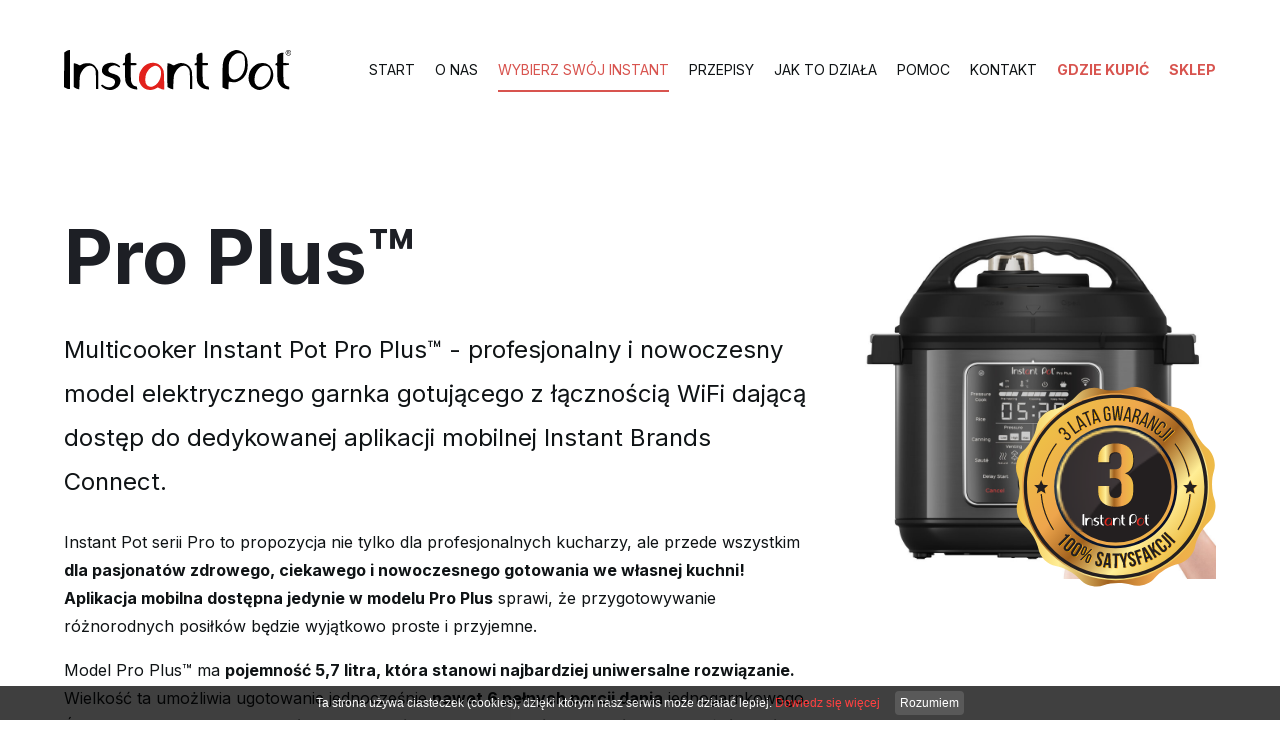

--- FILE ---
content_type: text/html; charset=UTF-8
request_url: https://instant-pot.pl/Pro-Plus%E2%84%A2.html
body_size: 7101
content:
<!DOCTYPE html>
<html lang="pl">

	<head>
			<meta charset="utf-8" />

	<meta name="viewport" content="width=device-width, initial-scale=1.0">
	<meta http-equiv="X-UA-Compatible" content="ie=edge">
	<meta http-equiv="X-FRAME-OPTIONS" content="SAMEORIGIN">
	
	<title>Pro Plus™</title>
	<meta name="keywords" content="" />
	<meta name="description" content="Urządzenia wielofunkcyjne Instant Pot to coś więcej niż tylko szybkowary." />
	<meta name="author" content="StudioFabryka.pl" />

	<link rel="canonical" href="https://instant-pot.pl/pro-plus™.html" />






	<meta property="og:title" content="Pro Plus™" />
	<meta property="og:description" content="Urządzenia wielofunkcyjne Instant Pot to coś więcej niż tylko szybkowary." />
	<meta property="og:image" content="https://instant-pot.pl/web/photos/38468/Hero-with-App.jpg" />
	<meta property="og:url" content="https://instant-pot.pl/Pro-Plus%E2%84%A2.html" />
	<meta property="og:type" content="article" />


		<link rel="preload" as="style" href="assets/css/dobry.min.css?v2">
		<link rel="preload" as="style" href="assets/css/home.css?v3">
		<link rel="preload" as="style" href="assets/css/sub.css?v2">

		<link rel="preconnect" href="https://fonts.googleapis.com">
		<link rel="preconnect" href="https://fonts.gstatic.com" crossorigin>
		<link href="https://fonts.googleapis.com/css2?family=Inter:wght@100;400;700&display=swap" rel="stylesheet">

		<link rel="stylesheet" href="assets/css/dobry.min.css?v2">

		<link rel="stylesheet" href="assets/css/home.css?v3">
				<link rel="stylesheet" href="assets/css/sub.css?v2">
		
		<link rel="stylesheet" href="assets/css/helpers.min.css?v2">

		<link crossorigin rel="stylesheet" href="https://cdnjs.cloudflare.com/ajax/libs/animate.css?v2/4.1.1/animate.min.css?v2">
		<link crossorigin rel="stylesheet" href="https://cdn.jsdelivr.net/npm/lightgallery.js@1/dist/css/lightgallery.min.css?v2">
		<link crossorigin rel="stylesheet" href="https://cdn.jsdelivr.net/npm/swiper@7/swiper-bundle.min.css?v2">

		<link rel="apple-touch-icon" href="assets/fav/apple-touch-icon.png" />
		<link rel="icon" type="image/png" sizes="32x32" href="assets/fav/favicon-32x32.png" />
		<link rel="icon" type="image/png" sizes="16x16" href="assets/fav/favicon-16x16.png" />
		<link rel="mask-icon" href="assets/fav/safari-pinned-tab.svg" color="#000000" />
		<meta name="msapplication-TileColor" content="#000000" />
		<meta name="theme-color" content="#000000" />

		<!-- Google Tag Manager -->
<script>(function(w,d,s,l,i){w[l]=w[l]||[];w[l].push({'gtm.start':
new Date().getTime(),event:'gtm.js'});var f=d.getElementsByTagName(s)[0],
j=d.createElement(s),dl=l!='dataLayer'?'&l='+l:'';j.async=true;j.src=
'https://www.googletagmanager.com/gtm.js?id='+i+dl;f.parentNode.insertBefore(j,f);
})(window,document,'script','dataLayer','GTM-KT6HC994');</script>
<!-- End Google Tag Manager -->	</head>

	<body class="sub lang1 ">
				
		<nav class="navbar">
			<div class="container">
				<div class="flex items-center justify-between">
					<a href="/" class="navbar-logo">
						<img src="assets/img/logo.svg" alt="" class="navbar-logo-image">
					</a>

					<ul class="navbar-nav hidden md:flex">
								<li>
			<a href="/" >Start</a>
		</li>
		<li>
			<a href="O-nas.html" >O nas</a>
		</li>
		<li class="nav-dropdown" x-data="{ open: false }" @click.away="open = false">
			<a href="#" @click.prevent="open = !open" class="nav-active" >Wybierz swój Instant</a>
			<ul :class="{'open': open}" x-cloak>
						<li class="nav-dropdown" x-data="{ open: false }" @click.away="open = false" >
							<a href="#" @click.prevent="open = !open">Podstawowy dla minimalistów</a>
							<ul :class="{'open': open}" x-cloak>
																		<li ><a href="seria-duo.html">Seria Duo™</a></li>
																		<li ><a href="instant-pot-rio-5_7l.html">Instant Pot RIO 5,7L</a></li>
																		<li ><a href="instant-pot-rio-xl-7_1l.html">Instant Pot RIO XL 7,1L</a></li>
															</ul>
						</li>
															<li class="nav-dropdown" x-data="{ open: false }" @click.away="open = false" >
							<a href="#" @click.prevent="open = !open">Najbardziej innowacyjny</a>
							<ul :class="{'open': open}" x-cloak>
																		<li ><a href="whisper-quiet.html">Whisper Quiet</a></li>
																		<li ><a href="instant-pot-plus-6.html">Instant Pot Plus 6</a></li>
															</ul>
						</li>
															<li class="nav-dropdown" x-data="{ open: false }" @click.away="open = false" class="active">
							<a href="#" @click.prevent="open = !open">Dla profesjonalnych kucharzy</a>
							<ul :class="{'open': open}" x-cloak>
																		<li ><a href="seria-pro.html">Seria Pro™ </a></li>
																		<li  class="active"><a href="pro-plus™.html">Pro Plus™</a></li>
																		<li ><a href="instant-pot-pro-max-6.html">Instant Pot Pro Max 6</a></li>
															</ul>
						</li>
															<li class="nav-dropdown" x-data="{ open: false }" @click.away="open = false" >
							<a href="#" @click.prevent="open = !open">Z frytkownicą beztłuszczową</a>
							<ul :class="{'open': open}" x-cloak>
																		<li ><a href="instant-pot-procrisp™-_-air-fryer-.html">Seria Pro Crisp™</a></li>
																		<li ><a href="Duo-Crisp-Ultimate™-_46e.html">Seria Duo Crisp Ultimate™ </a></li>
															</ul>
						</li>
															<li class="nav-dropdown" x-data="{ open: false }" @click.away="open = false" >
							<a href="#" @click.prevent="open = !open">Frytkownice beztłuszczowe</a>
							<ul :class="{'open': open}" x-cloak>
																		<li ><a href="instant-vortex-slim.html">Instant Vortex Slim</a></li>
																		<li ><a href="instant-vortex-3_8l.html">Instant Vortex 3,8l</a></li>
																		<li ><a href="instant-vortex-4-.html">Instant Vortex 4 </a></li>
																		<li ><a href="vortex-versa-clearcook.html">Instant Vortex Versa Clear Cook</a></li>
																		<li ><a href="instant-votrex-plus-clear-cook.html">Instant Vortex Plus Clear Cook</a></li>
																		<li ><a href="instant-pot-vortex-plus.html">Instant Vortex Plus Clear Cook Odor Erase</a></li>
																		<li ><a href="instant-vortex-plus-dual.html">Instant Vortex Plus Dual</a></li>
																		<li ><a href="instant-vortex-plus-6.html">Instant Vortex Plus 6</a></li>
																		<li ><a href="instant-vortex-plus-oven-13l.html">Instant Vortex Plus Oven 13L</a></li>
																		<li ><a href="instant-vortex-dual-8l.html">Instant Vortex Dual 8L</a></li>
															</ul>
						</li>
															<li class="nav-dropdown" x-data="{ open: false }" @click.away="open = false" >
							<a href="#" @click.prevent="open = !open">Wolnowary</a>
							<ul :class="{'open': open}" x-cloak>
																		<li ><a href="wolnowar-superior.html">Wolnowar Superior</a></li>
															</ul>
						</li>
															<li ><a href="ksiazki.html">Książki</a></li>
										<li ><a href="oczyszczacze-powietrza.html">Oczyszczacze powietrza</a></li>
										<li ><a href="ekspresy-do-kawy.html">Ekspresy do kawy</a></li>
										<li ><a href="ryzowar.html">Ryżowar</a></li>
							</ul>
		</li>
			<li class="nav-dropdown" x-data="{ open: false }" @click.away="open = false">
			<a href="#" @click.prevent="open = !open"  >Przepisy</a>
			<ul :class="{'open': open}" x-cloak>
						<li ><a href="Gotuj-z-Instant-Pot.html">Gotuj z Instant Pot (wideo)</a></li>
										<li ><a href="Nasze-przepisy.html">Nasze przepisy</a></li>
										<li class="nav-dropdown" x-data="{ open: false }" @click.away="open = false" >
							<a href="#" @click.prevent="open = !open">Tabela czasów gotowania</a>
							<ul :class="{'open': open}" x-cloak>
																		<li ><a href="Gotowanie-w-szybkowarach-wielofunkcyjnych.html">Gotowanie w szybkowarach wielofunkcyjnych</a></li>
																		<li ><a href="Frytkownica-powietrzna-Air-fryer.html">Frytkownica powietrzna (Air fryer)</a></li>
																		<li ><a href="Przewodnik-gotowania-Sous-Vide.html">Przewodnik gotowania Sous Vide</a></li>
															</ul>
						</li>
															<li class="nav-dropdown" x-data="{ open: false }" @click.away="open = false" >
							<a href="#" @click.prevent="open = !open">Programy inteligentne</a>
							<ul :class="{'open': open}" x-cloak>
																		<li ><a href="Opis-ustawien-programow-15-ustawien-wstepnych.html">Opis ustawień programów (15 ustawień wstępnych)</a></li>
																		<li ><a href="Tabela-ustawien-programow.html">Tabela ustawień programów</a></li>
															</ul>
						</li>
															<li class="nav-dropdown" x-data="{ open: false }" @click.away="open = false" >
							<a href="#" @click.prevent="open = !open">Porady</a>
							<ul :class="{'open': open}" x-cloak>
																		<li ><a href="Ogolne.html">Ogólne</a></li>
																		<li ><a href="Gotowanie-pod-cisnieniem.html">Gotowanie pod ciśnieniem</a></li>
																		<li ><a href="Wolne-gotowanie.html">Wolne gotowanie</a></li>
																		<li ><a href="Przygotowywanie-jogurtow.html">Przygotowywanie jogurtów</a></li>
																		<li ><a href="Gotowanie-metoda-Sous-Vide.html">Gotowanie metodą Sous Vide</a></li>
															</ul>
						</li>
												</ul>
		</li>
			<li class="nav-dropdown" x-data="{ open: false }" @click.away="open = false">
			<a href="#" @click.prevent="open = !open"  >Jak to działa</a>
			<ul :class="{'open': open}" x-cloak>
						<li ><a href="Wstepne-uruchomienie-testowe.html">Wstępne uruchomienie testowe</a></li>
										<li ><a href="Slownik-pojec.html">Słownik pojęć</a></li>
										<li ><a href="Mechanizmy-bezpieczenstwa.html">Mechanizmy bezpieczeństwa</a></li>
										<li ><a href="Jak-dziala-Instant-Pot.html">Jak działa Instant Pot (wideo)</a></li>
							</ul>
		</li>
			<li class="nav-dropdown" x-data="{ open: false }" @click.away="open = false">
			<a href="#" @click.prevent="open = !open"  >Pomoc</a>
			<ul :class="{'open': open}" x-cloak>
						<li ><a href="Rejestracja-produktu.html">Rejestracja produktu</a></li>
										<li ><a href="Najczesciej-zadawane-pytania.html">Najczęściej zadawane pytania</a></li>
										<li ><a href="Rozwiazywanie-problemow.html">Rozwiązywanie problemów</a></li>
										<li ><a href="Pielegnacja-i-czyszczenie.html">Pielęgnacja i czyszczenie</a></li>
							</ul>
		</li>
			<li>
			<a href="kontakt.html" >Kontakt</a>
		</li>
		<li>
			<a href="gdzie-kupic.html" >Gdzie kupić</a>
		</li>
		<li>
			<a href="https://www.sklep.instant-pot.pl/" >SKLEP</a>
		</li>
					</ul>

					<div class="mobile-menu md:hidden" x-data="{open: false}" @click.away="open = false">
						<button class="mobile-menu-toggler" @click="open = !open" :class="{'active-toggler': open}">
							<strong class="hidden">menu</strong>
							<div></div>
							<div></div>
							<div></div>
						</button>
						<ul class="mobile-nav" :class="{'show': open}">
									<li >
			<a href="/">Start</a>
		</li>
		<li >
			<a href="O-nas.html">O nas</a>
		</li>
		<li x-data="{open: false}" class="active">
			<a href="#" @click.prevent="open = !open">Wybierz swój Instant</a>
			<ul x-show.transition="open">
						<li >
							<a href="podstawowy-dla-minimalistow.html" role="button" aria-haspopup="true" aria-expanded="false">Podstawowy dla minimalistów</a>
							<ul class="dropdown">

																		<li ><a href="seria-duo.html">Seria Duo™</a></li>
																											<li ><a href="instant-pot-rio-5_7l.html">Instant Pot RIO 5,7L</a></li>
																											<li ><a href="instant-pot-rio-xl-7_1l.html">Instant Pot RIO XL 7,1L</a></li>
																								</ul>
						</li>
															<li >
							<a href="najbardziej-innowacyjny.html" role="button" aria-haspopup="true" aria-expanded="false">Najbardziej innowacyjny</a>
							<ul class="dropdown">

																		<li ><a href="whisper-quiet.html">Whisper Quiet</a></li>
																											<li ><a href="instant-pot-plus-6.html">Instant Pot Plus 6</a></li>
																								</ul>
						</li>
															<li class="active">
							<a href="dla-profesjonalnych-kucharzy.html" role="button" aria-haspopup="true" aria-expanded="false">Dla profesjonalnych kucharzy</a>
							<ul class="dropdown">

																		<li ><a href="seria-pro.html">Seria Pro™ </a></li>
																											<li  class="active"><a href="pro-plus™.html">Pro Plus™</a></li>
																											<li ><a href="instant-pot-pro-max-6.html">Instant Pot Pro Max 6</a></li>
																								</ul>
						</li>
															<li >
							<a href="z-frytkownica-beztluszczowa.html" role="button" aria-haspopup="true" aria-expanded="false">Z frytkownicą beztłuszczową</a>
							<ul class="dropdown">

																		<li ><a href="instant-pot-procrisp™-_-air-fryer-.html">Seria Pro Crisp™</a></li>
																											<li ><a href="Duo-Crisp-Ultimate™-_46e.html">Seria Duo Crisp Ultimate™ </a></li>
																								</ul>
						</li>
															<li >
							<a href="frytkownice-beztluszczowe.html" role="button" aria-haspopup="true" aria-expanded="false">Frytkownice beztłuszczowe</a>
							<ul class="dropdown">

																		<li ><a href="instant-vortex-slim.html">Instant Vortex Slim</a></li>
																											<li ><a href="instant-vortex-3_8l.html">Instant Vortex 3,8l</a></li>
																											<li ><a href="instant-vortex-4-.html">Instant Vortex 4 </a></li>
																											<li ><a href="vortex-versa-clearcook.html">Instant Vortex Versa Clear Cook</a></li>
																											<li ><a href="instant-votrex-plus-clear-cook.html">Instant Vortex Plus Clear Cook</a></li>
																											<li ><a href="instant-pot-vortex-plus.html">Instant Vortex Plus Clear Cook Odor Erase</a></li>
																											<li ><a href="instant-vortex-plus-dual.html">Instant Vortex Plus Dual</a></li>
																											<li ><a href="instant-vortex-plus-6.html">Instant Vortex Plus 6</a></li>
																											<li ><a href="instant-vortex-plus-oven-13l.html">Instant Vortex Plus Oven 13L</a></li>
																											<li ><a href="instant-vortex-dual-8l.html">Instant Vortex Dual 8L</a></li>
																								</ul>
						</li>
															<li >
							<a href="wolnowary.html" role="button" aria-haspopup="true" aria-expanded="false">Wolnowary</a>
							<ul class="dropdown">

																		<li ><a href="wolnowar-superior.html">Wolnowar Superior</a></li>
																								</ul>
						</li>
															<li ><a href="ksiazki.html">Książki</a></li>
										<li ><a href="oczyszczacze-powietrza.html">Oczyszczacze powietrza</a></li>
										<li ><a href="ekspresy-do-kawy.html">Ekspresy do kawy</a></li>
										<li ><a href="ryzowar.html">Ryżowar</a></li>
							</ul>
		</li>
			<li x-data="{open: false}" >
			<a href="#" @click.prevent="open = !open">Przepisy</a>
			<ul x-show.transition="open">
						<li ><a href="Gotuj-z-Instant-Pot.html">Gotuj z Instant Pot (wideo)</a></li>
										<li ><a href="Nasze-przepisy.html">Nasze przepisy</a></li>
										<li >
							<a href="Tabela-czasow-gotowania.html" role="button" aria-haspopup="true" aria-expanded="false">Tabela czasów gotowania</a>
							<ul class="dropdown">

																		<li ><a href="Gotowanie-w-szybkowarach-wielofunkcyjnych.html">Gotowanie w szybkowarach wielofunkcyjnych</a></li>
																											<li ><a href="Frytkownica-powietrzna-Air-fryer.html">Frytkownica powietrzna (Air fryer)</a></li>
																											<li ><a href="Przewodnik-gotowania-Sous-Vide.html">Przewodnik gotowania Sous Vide</a></li>
																								</ul>
						</li>
															<li >
							<a href="Programy-inteligentne.html" role="button" aria-haspopup="true" aria-expanded="false">Programy inteligentne</a>
							<ul class="dropdown">

																		<li ><a href="Opis-ustawien-programow-15-ustawien-wstepnych.html">Opis ustawień programów (15 ustawień wstępnych)</a></li>
																											<li ><a href="Tabela-ustawien-programow.html">Tabela ustawień programów</a></li>
																								</ul>
						</li>
															<li >
							<a href="Porady.html" role="button" aria-haspopup="true" aria-expanded="false">Porady</a>
							<ul class="dropdown">

																		<li ><a href="Ogolne.html">Ogólne</a></li>
																											<li ><a href="Gotowanie-pod-cisnieniem.html">Gotowanie pod ciśnieniem</a></li>
																											<li ><a href="Wolne-gotowanie.html">Wolne gotowanie</a></li>
																											<li ><a href="Przygotowywanie-jogurtow.html">Przygotowywanie jogurtów</a></li>
																											<li ><a href="Gotowanie-metoda-Sous-Vide.html">Gotowanie metodą Sous Vide</a></li>
																								</ul>
						</li>
												</ul>
		</li>
			<li x-data="{open: false}" >
			<a href="#" @click.prevent="open = !open">Jak to działa</a>
			<ul x-show.transition="open">
						<li ><a href="Wstepne-uruchomienie-testowe.html">Wstępne uruchomienie testowe</a></li>
										<li ><a href="Slownik-pojec.html">Słownik pojęć</a></li>
										<li ><a href="Mechanizmy-bezpieczenstwa.html">Mechanizmy bezpieczeństwa</a></li>
										<li ><a href="Jak-dziala-Instant-Pot.html">Jak działa Instant Pot (wideo)</a></li>
							</ul>
		</li>
			<li x-data="{open: false}" >
			<a href="#" @click.prevent="open = !open">Pomoc</a>
			<ul x-show.transition="open">
						<li ><a href="Rejestracja-produktu.html">Rejestracja produktu</a></li>
										<li ><a href="Najczesciej-zadawane-pytania.html">Najczęściej zadawane pytania</a></li>
										<li ><a href="Rozwiazywanie-problemow.html">Rozwiązywanie problemów</a></li>
										<li ><a href="Pielegnacja-i-czyszczenie.html">Pielęgnacja i czyszczenie</a></li>
							</ul>
		</li>
			<li >
			<a href="kontakt.html">Kontakt</a>
		</li>
		<li >
			<a href="gdzie-kupic.html">Gdzie kupić</a>
		</li>
		<li >
			<a href="https://www.sklep.instant-pot.pl/">SKLEP</a>
		</li>

						</ul>
					</div>
				</div>


			</div>
		</nav>

		<header class="lightDown--ready" x-data="{v: 0}" x-intersect="v=1" :class="v && 'lightDown'">
	<div class="container-fluid">
		<div class="swiper-container">
			<div class="swiper-wrapper">
							</div>
		</div>
	</div>
</header>


<div class="container lightUp--ready" x-data="{v: 0}" x-intersect="v=1" :class="v && 'lightUp'">
	<div class="flex col md:row justify-between">
				<main class="w-full md:w-12-12">
			<section id="main">
									<div class="flex md:row">
						<div class="w-full md:w-8-12">
							<h1>Pro Plus™</h1>
							<p class="lead">Multicooker Instant Pot Pro Plus&trade; - profesjonalny i&nbsp;nowoczesny model elektrycznego garnka gotującego z&nbsp;łącznością WiFi dającą dostęp do dedykowanej aplikacji mobilnej Instant Brands Connect.&nbsp;</p>
<p>Instant Pot serii Pro to propozycja nie tylko dla profesjonalnych kucharzy, ale przede wszystkim <strong>dla pasjonat&oacute;w zdrowego, ciekawego i&nbsp;nowoczesnego gotowania we własnej kuchni!</strong> <strong>Aplikacja mobilna dostępna jedynie w&nbsp;modelu Pro Plus</strong> sprawi, że przygotowywanie r&oacute;żnorodnych posiłk&oacute;w będzie wyjątkowo proste i&nbsp;przyjemne.</p>
<p>Model Pro Plus&trade; ma <strong>pojemność 5,7 litra, kt&oacute;ra stanowi najbardziej uniwersalne rozwiązanie.</strong> Wielkość ta umożliwia ugotowanie jednocześnie <strong>nawet 6 pełnych porcji dania</strong> jednogarnkowego. Świetnie sprawdzi się więc zar&oacute;wno<strong> do codziennego gotowania dla całej, nawet dużej rodziny, jak też do przygotowywania większej ilości dodatk&oacute;w do dań na imprezy okolicznościowe.</strong> To sprzęt, kt&oacute;ry możesz zabrać ze sobą na wyjazd i&nbsp;mieć możliwość gotowania szybkich, zdrowych i&nbsp;łatwych dań bez potrzeby zabierania większości kuchennych akcesori&oacute;w.</p>
<p>&nbsp;</p>																				</div>
						<div class="w-full md:w-4-12 produkt-image">
							<div class="thumb">
								<img src="web/photos/38468/Hero-with-App.jpg" alt="Pro Plus™" class=" max-w-full h-auto">
							</div>
						</div>
					</div>
							</section>

												
		</main>

			</div>
</div>


      <div class="subpage bg-light  py-hsp">
      <div class="container">
        <section id="Wszechstronne-mozliwosci-z-uzyciem-9-programow-Smart">
                      <div class="flex md:row-reverse items-center justify-between">
              <div class="md:w-6-12">
                <img class="max-w-full h-auto" src="web/photos/38469/IB_112-0124-01_Pro-Plus-6QT_ATF_Square_NoText_Tile.jpg" alt="Wszechstronne możliwości z użyciem 9 programów Smart">
              </div>
              <div class="md:w-5-12">
                <h3 class="my-0">Wszechstronne możliwości z użyciem 9 programów Smart</h3>
                <p>Multicooker Pro Plus umożliwia gotowanie z&nbsp;użyciem 9 inteligentnych program&oacute;w. W modelu zaprogramowano <strong>automatyczne funkcje: gotowania pod zwiększonym ciśnieniem, gotowania na parze, gotowania ryżu</strong> (oraz innych kasz/ziaren), <strong>podsmażania Saut&eacute;, powolnego gotowania</strong> (Slow Cook), przyrządzania potraw francuską <strong>metodą Sous Vide, przygotowywania własnych jogurt&oacute;w</strong>. Jedynie w&nbsp;tym modelu znalazł się s<strong>pecjalny tryb do przygotowywania domowych przetwor&oacute;w, nazwany konserwowaniem (canning).</strong></p>
<p>Sprzęty gotujące Instant Pot z&nbsp;serii Pro<strong> to oszczędność nie tylko czasu, ale też energii elektrycznej.</strong> Osiągnięto<strong> nawet 20% szybszy</strong> proces rozgrzewania względem wcześniejszych modeli oraz <strong>o 70% szybsze gotowanie</strong> w&nbsp;por&oacute;wnaniu do tradycyjnych metod obr&oacute;bki termicznej.</p>
<p>Wysokiej jakości <strong>garnek wewnętrzny ze stali nierdzewnej (18/8)</strong> zapewnia szybką i&nbsp;bardzo wydajną dystrybucję ciepła. <strong>Płaskie dno i&nbsp;wygodne uchwyty</strong> sprawiają, że można używać go r&oacute;wnież w&nbsp;połączeniu z&nbsp;innymi źr&oacute;dłami grzania takimi jak płyty grzewcze czy piekarniki.</p>              </div>
            </div>
                  </section>
      </div>
    </div>
      <div class="subpage   py-hsp">
      <div class="container">
        <section id="Komfort-gotowania-z-aplikacja-mobilna">
                      <div class="flex md:row items-center justify-between">
              <div class="md:w-6-12">
                <img class="max-w-full h-auto" src="web/photos/38470/IB_112-0124-01_Pro-Plus-6QT_ATF_Square_NoText_Tile.jpg" alt="Komfort gotowania z aplikacją mobilną">
              </div>
              <div class="md:w-5-12">
                <h3 class="my-0">Komfort gotowania z aplikacją mobilną</h3>
                <p>Sterowanie Instant Pot&reg; Pro Plus <strong>za pomocą aplikacji Instant Brands Connect</strong> to nowy wymiar sztuki kulinarnej<strong>. To ułatwione gotowanie, pełna kontrola nad programami oraz dostęp do ponad 1000 interaktywnych przepis&oacute;w kulinarnych krok po kroku.</strong></p>
<p>Każdy z&nbsp;dostępnych w&nbsp;modelu program&oacute;w Smart<strong> można modyfikować i&nbsp;kontrolować za pomocą smartfona</strong> z&nbsp;dostępem do aplikacji. Umożliwia ona nie tylko podgląd aktualnego etapu gotowania, ale r&oacute;wnież daje możliwość zmian ustawień domyślnych takich jak czas, poziom ciśnienia, temperatura i&nbsp;metoda odpowietrzenia na własne.</p>
<p>Do parowania przez Wi-Fi i&nbsp;Bluetooth<strong> należy użyć urządzenia mobilnego z&nbsp;odpowiednio aktualną wersją oprogramowania</strong> Android (w wersji 5.0 lub nowszej) lub iOS (w wersji 12.0 lub nowszej)</p>
<p>Aplikacja Instant Brands Connect <strong>to dostęp do ponad 1000 ciekawych i&nbsp;pysznych przepis&oacute;w, kt&oacute;rych wykonanie ułatwione jest przez automatyczne zdalne sterowanie procesem.</strong> Aplikacja uruchomi urządzenie i&nbsp;dopasuje ustawienia dokładnie tak, jak określa przepis. Wystarczy przygotować składniki i&nbsp;włożyć je do garnka wewnętrznego.</p>              </div>
            </div>
                  </section>
      </div>
    </div>
      <div class="subpage bg-light  py-hsp">
      <div class="container">
        <section id="Bogactwo-nowoczesnych-udogodnien">
                      <div class="flex md:row-reverse items-center justify-between">
              <div class="md:w-6-12">
                <img class="max-w-full h-auto" src="web/photos/38471/IB_112-0124-01_Pro-Plus-6QT_ATF_Square_NoText_Tile.jpg" alt="Bogactwo nowoczesnych udogodnień">
              </div>
              <div class="md:w-5-12">
                <h3 class="my-0">Bogactwo nowoczesnych udogodnień</h3>
                <p>Instant Pot Pro Plus zwraca uwagę <strong>dopracowanym wyglądem pełnym nowoczesnych technologicznie rozwiązań</strong>. Kontrola procesu gotowania możliwa jest dzięki intuicyjnemu dotykowemu panelowi sterującemu lub zdalnie za pomocą aplikacji.</p>
<p>Urządzenie posiada <strong>wydajne systemy zabezpieczeń i&nbsp;maksymalnie upraszcza m.in. gotowanie pod zwiększonym ciśnieniem.</strong> Spos&oacute;b zmniejszania ciśnienia wybieramy na początku gotowania poprzez <strong>dotknięcie odpowiedniej ikonki uwalniania pary</strong> powoli (naturalnie), pulsacyjnie lub szybko. Wybrany spos&oacute;b realizowany jest automatycznie po zakończeniu gotowania, a&nbsp;<strong>lampka kontrolna oznajmia właściwy moment na bezpieczne otwarcie pokrywy.</strong></p>
<p><strong>Funkcja QuickCool&trade;</strong> opcjonalnie dostępna w&nbsp;tym modelu sprawia, że obniżanie ciśnienia, a&nbsp;przez to<strong> ugotowanie ekspresowego zdrowego dania</strong>, może być jeszcze szybsze niż w&nbsp;podstawowych urządzeniach Instant Pot. Nawet o&nbsp;50%!</p>
<p>Kolejnym udogodnieniem procesu gotowania jest <strong>funkcja</strong> <strong>NutriBoost&trade;,</strong> czyli zastosowanie pulsacyjnego uwalniania ciśnienia w&nbsp;trakcie procesu gotowania, kt&oacute;re jeszcze zwiększa jakość przygotowanego posiłku. Ten rodzaj ingerencji sprawia, że <strong>gotowanie jest efektywniejsze, zmniejsza się utrata składnik&oacute;w odżywczych, a&nbsp;także poprawia smak i&nbsp;tekstura potrawy.</strong></p>              </div>
            </div>
                  </section>
      </div>
    </div>
      <div class="subpage   py-hsp">
      <div class="container">
        <section id="Parametry-techniczne_086">
                      <h3 class="my-0">Parametry techniczne</h3>
            <p>Moc urządzenia - 1200 wat&oacute;w (230 V, 50 Hz)</p>
<hr>
<p>Pojemność: 5,7 l</p>
<hr>
<p>Wymiary: 39.4 x 39.2 x 34 [cm] (dł. x szer. x wys.)&nbsp;</p>
<hr>
<p>Waga: 7,05 kg</p>
<hr>
<p>Bezpieczeństwo zapewniają materiały wykonania pozbawione szkodliwych substancji (BPA/PFOA/PTFE)</p>                  </section>
      </div>
    </div>
  

		<footer>
			<div class="container">
				<div class="flex md:row justify-between items-center">
					<div class="info flex md:row contact items-center">
						<div class="flex items-center">
<p><img class="mr-15 block" src="../assets/img/location.svg" alt="" width="48" height="48"></p>
<p>Instant Pot Polska<br>ul. Palisadowa 24<br>01-940 Warszawa</p>
</div>
<div class="flex items-center">
<p><img class="mr-15 block" src="../assets/img/email.svg" alt="" width="48" height="48"></p>
<p><a href="mailto:info@instant-pot.pl">info@instant-pot.pl</a></p>
</div>
<div class="flex items-center">
<p><img class="mr-15 block" src="../assets/img/phone.svg" alt="" width="48" height="48"></p>
<p><a href="tel:+48570310000">570 31 0000</a><br><a href="tel:+48570320000">570 32 0000</a><br><a href="tel:+48570313231">570 31 3231</a></p>
</div>					</div>
					<a href="#" data-scroll=""><img src="assets/img/totop.svg" alt=""> TOP</a>
				</div>
			</div>
			<hr>
			<div class="container">
				<div class="flex last items-center justify-between">
					<span class="copy">&copy; 2026 Instant Pot Polska | <a href="/Polityka-prywatnosci.html">Polityka prywatności</a></span>
					<a href="//studiofabryka.pl" title="strony internetowe, dobry cms" class="madeby mt-20 md:mt-0">
						<small>realizacja 2022</small>
						<img src="assets/img/studiofabryka_white.svg" width="92" alt="Studio Fabryka, dobre strony internetowe" class="block">
					</a>
				</div>
			</div>
		</footer>


		<script crossorigin="anonymous" src="https://cdn.jsdelivr.net/npm/lightgallery.js@1.4.0/dist/js/lightgallery.min.js"></script>
		<script crossorigin="anonymous" src="https://cdn.jsdelivr.net/npm/swiper@7/swiper-bundle.min.js"></script>
		<script src="assets/js/main.js"></script>

		<!-- ALPINE -->
		<script defer src="https://unpkg.com/@alpinejs/intersect@3.x.x/dist/cdn.min.js"></script>
		<script defer src="https://unpkg.com/alpinejs@3.x.x/dist/cdn.min.js"></script>
		<script src="assets/js/alpine.scripts.js"></script>

		<script>
			function WHCreateCookie(e,o,i){var t=new Date;t.setTime(t.getTime()+24*i*60*60*1e3);var n="; expires="+t.toGMTString();document.cookie=e+"="+o+n+"; path=/"}function WHReadCookie(e){for(var o=e+"=",i=document.cookie.split(";"),t=0;t<i.length;t++){for(var n=i[t];" "==n.charAt(0);)n=n.substring(1,n.length);if(0==n.indexOf(o))return n.substring(o.length,n.length)}return null}function WHCloseCookiesWindow(){WHCreateCookie("cookies_accepted","T",365),document.getElementById("cookies-message-container").removeChild(document.getElementById("cookies-message"))}function WHCheckCookies(){if("T"!=WHReadCookie("cookies_accepted")){var e=document.createElement("div");e.id="cookies-message-container";var o='<div id="cookies-message" style="padding: 5px 0px; font:normal 12px/1 Arial, sans-serif; color: white; line-height: 22px;  text-align: center; position: fixed; bottom: 0px; background-color: #000; opacity:0.75; filter:alpha(opacity=75); width: 100%; z-index: 999;">Ta strona używa ciasteczek (cookies), dzięki którym nasz serwis może działać lepiej. <a href="/Polityka-prywatnosci.html" style="color: red; text-decoration:none;">Dowiedz się więcej</a><a href="javascript:WHCloseCookiesWindow();" id="accept-cookies-checkbox" name="accept-cookies" style="background-color: #222; padding: 1px 5px; color: #FFF; border-radius: 4px; -moz-border-radius: 4px; -webkit-border-radius: 4px; display: inline-block; margin-left: 15px; text-decoration: none; cursor: pointer;">Rozumiem</a></div>';e.innerHTML=o,document.body.appendChild(e)}}window.onload=WHCheckCookies;
		</script>

				
	</body>

</html>

--- FILE ---
content_type: text/css
request_url: https://instant-pot.pl/assets/css/home.css?v3
body_size: 2615
content:
@import url('./_config.css');

b, strong {font-weight: var(--boldWeight)}
h1, h2, h3, h4, h5, h6 {
	font-weight: var(--titleWeight);
	margin: 30px 0 20px;
	line-height: 1.1;
	color: var(--titleColor);
}

.container {
	max-width: 90%;
	width: var(--containerWidth);
}

sup {
    font-size: 0.7em;
    vertical-align: middle;
}





/*
			N A V B A R
*/

.navbar {
	background-color: #fff;
	position: sticky;
	top: 0;
	width: 100%;
	z-index: 999;
	transition: all .2s;
}

.affix {
	box-shadow: 0 0 20px hsl(0, 0%, 0%, .1)
}

.navbar-logo {
	margin: 50px 0;
	transition: all .2s;
}

.affix .navbar-logo {
	margin: 10px 0;
}

.navbar-logo-image {
	display: block;
	height: 40px;
	transition: all .2s;
}

.affix .navbar-logo-image {height: 25px;}




/*
			N A V B A R   N A V
*/

.navbar-nav {
	margin: 0;
	padding: 0;
	list-style: none;
	align-items: center;
}

.navbar-nav li {
	list-style: none;
	display: block;
	position: relative;
	margin: 0;
	padding: 0;
}

.navbar-nav > li:not(:first-child) {
	padding-left: var(--navMargin);
}

.navbar-nav a {
	will-change: auto;
}

.navbar-nav > li > a {
	color: var(--textColor);
	font-size: 0.875rem;
	text-transform: uppercase;
	letter-spacing: 1px;
	display: inline-flex;
	text-decoration: none;
	padding: 10px 0;
	transition: all .2s;
	outline: none;
	position: relative;
	overflow: hidden;
}
/*
.nav-dropdown > a::after {
	filter: invert(1);
} */


.navbar-nav a::before {
	content: '';
	display: block;
	position: absolute;
	bottom: 0;
	left: -103%;
	width: 100%;
	height: 2px;
	will-change: transform;
	background-color: var(--primary);
	transition: all .2s var(--ease);
}


.navbar-nav a:focus::before,
.navbar-nav a:hover::before,
.navbar-nav .nav-active::before {
	left: 0;
}

.navbar-nav .nav-active {
	color: var(--primary);
}

.navbar-nav ul {
	position: absolute;
	display: none;
	top: 100%;
	left: var(--navMargin);
	margin: 0;
	padding: 10px;
	min-width: 250px;
	background-color: white;
	box-shadow: 0 10px 30px hsla(0, 0%, 0%, .2);
}

.navbar-nav ul a {
	padding: 10px 15px;
	display: flex;
	font-size: 0.875rem;
	line-height: 1.3;
	color: var(--textColor);
	justify-content: space-between;
	text-decoration: none;
	overflow: hidden;
	transition: all .3s var(--ease);
}

.navbar-nav ul a::after {
	transform: rotate(-90deg);
}

.navbar-nav ul a::before {
	content: '>';
	font-family: monospace;
	font-weight: bold;
	font-size: 1rem;
	width: auto;
	height: auto;
	display: block;
	transform: translateX(0) !important;
	visibility: visible;
	background: none;
	position: absolute;
	top: 8px;
	left: 0;
	opacity: 0;
	color: var(--primary);
}

.navbar-nav ul a:hover::before {
	transform: translateX(10px) !important;
	opacity: 1;
}
.navbar-nav ul a:hover {
	padding-left: 25px;
	padding-right: 5px;
}

.navbar-nav ul .active > a,
.navbar-nav ul a.active {
	color: var(--primary);
}

.navbar-nav > li > .open,
.navbar-nav .nav-dropdown:hover > ul {
	display: block;
	animation: showDropdown .3s 1 forwards;
}

.navbar-nav .open .open,
.navbar-nav ul .nav-dropdown:hover > ul {
	display: block;
	animation: showNextDropdown .3s 1 forwards;
}

.navbar-nav ul ul {
	top: 0; left: 100%;
}

.navbar-nav > li:nth-last-child(1) > a,
.navbar-nav > li:nth-last-child(2) > a {
	font-weight: bold;
	color: var(--primary);
}


/* mobile menu */

.mobile-menu-toggler {
	width: 32px;
	height: 24px;
	padding: 0;
	border: 0;
	display: flex;
	flex-direction: column;
	justify-content: space-between;
	align-items: flex-end;
	position: relative;
	background: none;
	transition: all var(--fastSpeed) var(--easeOutBack);
	outline: none;
}

.mobile-menu-toggler div {
	display: block;
	height: 2px;
	width: 32px;
	background-color: var(--primary);
	transition: all var(--fastSpeed) var(--easeOutBack);
	transform-origin: right;
}

.mobile-menu-toggler div:last-child {
	width: 70%;
}

.mobile-menu-toggler.active-toggler div:first-of-type {
	transform: rotate(-45deg);
}

.mobile-menu-toggler.active-toggler div:last-child {
	transform: rotate(45deg);
	width: 100%;
}

.mobile-menu-toggler.active-toggler div:nth-of-type(2) {
	display: none;
}

.mobile-nav {
	transition: transform var(--fastSpeed) var(--easeOutQuart);
	transform: translateX(-100%);
	display: block;
	position: fixed;
	top: 0;
	left: 0;
	height: 100vh;
	max-width: 80vw;
	width: 300px;
	/* background-color: hsla(0, 0%, 0%, 0.8);
	backdrop-filter: blur(10px); */
	background-color: var(--primary);
	margin: 0;
	padding: 0;
	z-index: 99999;
	overflow-y: auto;
}

.mobile-nav.show {
	transform: translateX(0);
}

.mobile-nav ul,
.mobile-nav li {
	list-style: none;
	margin: 0;
	padding: 0;
}

.mobile-nav ul {
	background-color: hsla(0, 0%, 0%, .3);
}

.mobile-nav a {
	display: block;
	font-size: 1rem;
	text-decoration: none;
	font-weight: 700;
	color: white;
	box-sizing: border-box;
	padding: 10px 15px;
	border-bottom: 1px solid hsla(0, 0%, 100%, .2);
}

.mobile-nav ul a {
	font-size: 0.875rem;
	font-weight: normal;
	padding-left: 30px;
}

.mobile-nav ul ul a {
	padding-left: 45px;
}

.mobile-nav a:hover,
.mobile-nav a.active {
	color: var(--primary);
	background-color: #fff;
}







/*
			H E A D E R
*/

.swiper-container {position: relative;}

header .swiper-slide {
	display: flex;
	align-items: center;
	justify-content: flex-end;
	background-color: black;
	border-radius: 0 0 100px 0;
	overflow: hidden;
}

.swiper-caption {
	position: absolute;
	z-index: 20;
	left: 0;
	top: 0;
	padding: 0 20% 0 120px;
	width: 55%;
	height: 100%;
	/* background: linear-gradient(90deg, black 55%, transparent); */

	display: flex;
	align-items: center;
	color: white;
}

.swiper-title {
	font-size: var(--h1);
	line-height: 1;
}

header .swiper-pagination-bullet,
#opinie .swiper-pagination-bullet {
	width: 12px;
	height: 12px;
	border-radius: 2px;
	background-color: #fff;
	opacity: 1;
	transition: all .3s;
}

header .swiper-pagination-bullet-active,
#opinie .swiper-pagination-bullet-active {
	background-color: var(--primary);
}

header .swiper-pagination {
	display: flex;
	justify-content: flex-end;
	padding-right: 90px;
	bottom: 50px !important;
}




/*
			M A I N   S E C T I O N S
*/


.btn {
	padding: 1.5em 2.5em;
	border-radius: 50px;
	font-size: 0.875rem;
	font-weight: bold;
	transition: all var(--normalSpeed) var(--ease);
}

.btn.alt {
	background-color: white;
	border: 2px solid var(--primary);
	color: var(--primary);
}

.btn.alt:hover {
	background-color: var(--primary);
	color: white;
}

.card {
	cursor: pointer;
}

.card-image {
	height: 241px;
	width: 100%;
	display: flex;
	align-items: center;
	justify-content: center;
	position: relative;
	z-index: 1;
}

.card-image img {
	max-width: 210px;
	transition: all var(--normalSpeed) var(--ease);
}

.card:hover .card-image img {
	transform: scale(1.1);
}

.card-body {
	text-align: center;
	position: relative;
	z-index: 20;
}

.card-body::after {
	content: '';
	display: block;
	width: 72px;
	height: 72px;
	border-radius: 50%;
	margin-left: calc(50% - 36px);
	margin-top: 20px;
	background: url(/assets/img/more.svg) center no-repeat;
	transition: all var(--normalSpeed) var(--ease);
}

.card:hover .card-body::after {
	transform: rotate(90deg);
}

.card-title {
	margin: 15px 0 0 0;
}

.card-title--link {
	color: var(--titleColor);
	transition: all var(--normalSpeed) var(--ease);
}

.card-title--link:hover,
.card:hover .card-title--link {
	color: var(--primary);
}


#opinie {
	background: url(/assets/img/opiniebg.jpg) center top no-repeat;
}

#opinie h2 img {
	display: block;
	margin-bottom: 30px;
}

#opinie .swiper-container {
	background-color: var(--bgLight);
	border-radius: 0 0 50px 0;
	overflow: hidden;
}

#opinie .swiper-slide {
	padding: 80px;
}

#opinie .swiper-slide em,
#opinie .swiper-slide strong,
#opinie .swiper-slide span {
	display: block;
	font-style: normal;
	font-size: var(--h5);
}

#opinie .swiper-slide em {margin-bottom: 15px;}


#opinie .swiper-pagination {
	width: auto;
	justify-content: flex-start;
	margin-left: 19%;
	bottom: 30px;
}

#opinie .swiper-pagination-bullet {
	background-color: var(--primary);
	opacity: .3;
}

#opinie .swiper-pagination-bullet-active {opacity: 1;}

.grid.gap-0 {
	gap: 0;
}

#przepisy .grid a span {
	color: white;
	font-size: var(--h5);
	line-height: 1.2;
	background: linear-gradient(transparent, hsl(0, 0%, 0%, .8));
}

#przepisy .grid a {
	overflow: hidden;
}

#przepisy .grid a img {
	transition: all var(--normalSpeed) var(--ease);
}

#przepisy .grid a:hover img {
	transform: scale(1.1);
}

/*
			F O O T E R
*/

.madeby {
	color: white;
	text-decoration: none;
	line-height: 1;
	display: inline-block;
}

.madeby small {
	float: left;
	margin: 4px 4px 0 0;
	font-size: 0.6875rem;
}


footer {
	padding: 80px 0;
	background-color: black;
	color: white;
}

footer hr {
	opacity: .2;
	background-color: #fff;
	margin: 80px 0 40px;
}

footer ul {
	margin: 0;
	padding: 0;
}

footer li {
	margin: 0 30px 0 0;
	padding: 0;
	list-style: none;
}

footer a {
	color: white;
	text-decoration: none;
	transition: opacity .2s;
}

footer a:hover {
	opacity: .8;
}

footer .contact img {
	filter: invert(1);
}

footer .contact .flex {
	margin-right: 80px;
}

footer a[data-scroll] img {
    width: 14px;
    margin-right: 10px;
}

aside h4 {
	margin-top: 0px;
}


/*
			K E Y F R A M E S
*/

@keyframes showDropdown {
	0% {opacity: 0; transform: translateY(-10px);}
	100% {opacity: 1; transform: translateY(0);}
}

@keyframes showNextDropdown {
	0% {opacity: 0; transform: translateX(-10px);}
	100% {opacity: 1; transform: translateX(0);}
}







/*

		M E D I A
		Q U E R I E S

*/


@media screen and (max-width: 1600px) {
	.navbar-nav > li:not(:first-child) {
		padding-left: 30px;
	}
}

@media screen and (max-width: 1440px) {
	.navbar-nav > li:not(:first-child) {
		padding-left: 25px;
	}

	.navbar-nav > li > a {
		letter-spacing: normal;
	}
}

@media screen and (max-width: 1360px) {
	.nav-dropdown>a::after {display: none;}
}

@media screen and (max-width: 1300px) {
	.navbar-nav > li:not(:first-child) {
		padding-left: 20px;
	}
}

@media screen and (max-width: 1199px) {
	.navbar-logo-image {height: 30px;}
	.navbar-nav > li:not(:first-child) {
		padding-left: 20px;
	}
	.navbar-nav > li > a {
		font-size: 0.75rem;
	}

	header .swiper-slide img {
		max-width: 100%;
	}

	.swiper-caption {
		width: 60%;
		padding: 0 0 0 30px;
	}

	.swiper-title {
		font-size: var(--h2);
		line-height: 1;
	}

	h1, .h1 {font-size: var(--h2);}
	h2, .h2 {font-size: var(--h3);}
	h3, .h3 {font-size: var(--h4);}
	h4, .h4 {font-size: var(--h5);}

	.btn {
		padding: 1.3em 2em;
	}

	#opinie .swiper-pagination {
		margin-left: 30px;
		bottom: 20px;
	}

	#opinie .swiper-slide em, #opinie .swiper-slide strong, #opinie .swiper-slide span {
		display: block;
		font-style: normal;
		font-size: 1rem;
	}

	#przepisy .grid a span {font-size: 1rem;}
}


@media screen and (max-width: 1000px) {
	#instant-pot img {
		margin-left: auto;
		margin-right: auto;
		margin-bottom: 40px;
	}

	.navbar-logo {
		margin: 25px 0;
	}
}

@media screen and (max-width: 920px) {
	footer .flex {
		flex-direction: column;
		align-items: center;
		justify-content: center;
	}

	footer img.mr-15 {margin-right: 0;}

	footer .contact .flex {
		margin-right: 0;
		margin-bottom: 30px;
	}
}


@media screen and (max-width: 720px) {
	:root {
		--sectionPadding: 50px !important
	}
	.swiper-title {
		font-size: var(--h3);
	}

	h1, .h1 {font-size: var(--h3);}
	h2, .h2 {font-size: var(--h4);}
	h3, .h3 {font-size: var(--h5);}
	h4, .h4 {font-size: var(--h6);}
	h5, .h5 {font-size: var(--h6);}
	.lead {font-size: var(--h6);}

	#opinie .swiper-slide {
		padding: 40px;
	}

	#opinie {
		background: url(/assets/img/opiniebg.jpg) center top -200px no-repeat;
	}

	#przepisy .flex.mb-80 {
		margin-bottom: 40px;
		flex-direction: column;
		align-items: center;
		justify-content: center;
	}

	#przepisy .flex.mb-80 .btn {
		margin-top: 15px;
	}
}


@media screen and (max-width: 599px) {
	.swiper-title {
		font-size: var(--h5);
	}

	header .swiper-pagination {display: none;}

	.swiper-caption {
		width: 80%;
		padding: 0 0 0 1rem;
	}

	#opinie .swiper-slide {padding-bottom: 60px;}

	#opinie .swiper-slide .flex.flex-nowrap {
		flex-direction: column;
	}

	#opinie .swiper-slide .flex.flex-nowrap img {
		margin-right: 0;
		margin-bottom: 15px;
		width: 120px;
	}

	.copy {
		text-align: center;
	}
}


@media screen and (max-width: 414px) {
	#instant-pot .btn {
		width: 100%;
		margin-right: 0;
		margin-top: 15px;
		justify-content: center;
	}
}

--- FILE ---
content_type: text/css
request_url: https://instant-pot.pl/assets/css/sub.css?v2
body_size: 1338
content:
html {
	scroll-padding-top: 80px;
	scroll-margin-top: 80px;
}

.sub h1 {
	margin-top: 0;
	margin-bottom: 30px;
}

aside,
main {
	padding: calc(var(--sectionPadding) / 2) 0;
}

aside h5 {
	margin-top: 45px;
}

aside .nav {
	margin: 0;
	padding: 0;
	width: 100%;
}

aside .nav li {
	margin: 0;
	padding: 0;
	list-style: none;
}

aside .nav a {
	display: block;
	text-decoration: none;
	box-sizing: border-box;
	width: 100%;
	line-height: 1.3;
	padding: 10px 25px;
	border-left: 2px solid var(--borderColor);
	transition: all 0.2s;
	color: var(--textColor);
}

aside .nav a:hover,
aside .nav .active > a,
aside .nav a.active {
	border-left-color: var(--primary);
}

aside .nav a:hover {
	padding-left: 30px;
	padding-right: 20px;
}

aside .nav .active > a,
aside .nav a.active {
	color: var(--primary);
}

aside .card {
	margin-bottom: 30px;
}

aside .card-image {
	width: 100px;
	margin-right: 20px;
}

aside .card-image::after {
	display: none;
}

aside .card-title {
	margin: 0 0 5px;
	line-height: 1.1;
}

.gallery a {
	overflow: hidden;
	border-radius: 12px;
}

.gallery img {
	display: block;
	width: 100%;
	transition: all var(--normalSpeed) var(--ease);
}

.gallery a:hover img {
	transform: scale(1.1);
}

.downloads a {
	display: flex;
	align-items: center;
	border-radius: 12px;
	justify-content: space-between;
	margin-bottom: 10px;
	box-sizing: border-box;
	padding: 15px 30px;
	text-decoration: none;
	color: var(--textColor);
	transition: all var(--fastSpeed);
	box-shadow: 0 0 30px hsl(0, 0%, 0%, 0.1);
}

.downloads a:hover {
	color: var(--primary);
	transform: translateY(-2px);
	box-shadow: 0 15px 20px -5px hsl(0, 0%, 0%, 0.2);
}

.downloads a img:not(.download-icon) {
	height: 52px;
	border-radius: 0;
}

.download-icon {
	height: 18px;
	display: block;
	margin-left: 30px;
	border-radius: 0;
}

.downloads .text {
	flex-grow: 1;
	display: flex;
	align-items: center;
	justify-content: space-between;
	margin-left: 30px;
}

.downloads .text strong {
	display: block;
	font-weight: normal;
	line-height: 1.1;
}

form {
	width: 100%;
}

fieldset {
	border: 0;
	padding: 0;
	margin: 0;
}

label {
	margin-top: 10px;
	margin-bottom: 5px;
	font-size: 1.125rem;
}

label p {
	margin: 0;
}

input,
select,
textarea {
	width: 100%;
	box-sizing: border-box;
	padding: 0.8rem 1rem;
	border-radius: 12px;
	border: 2px solid var(--borderColor);
}

[type="checkbox"],
[type="radio"] {
	width: auto;
	flex-shrink: 0;
}

textarea {
	height: 15.2rem;
}

.ok {
	border-color: var(--borderColor);
}

.error {
	border-color: red;
}

.error-msg {
	color: red;
	font-size: 1rem;
	margin-top: 5px;
}

.star {
	color: red;
	font-family: sans-serif;
}

#alert {
	display: block;
	box-sizing: border-box;
	width: 100%;
	padding: 0.5rem 1rem;
	color: white;
	font-weight: bold;
}

#alert.success {
	background-color: rgb(0, 133, 22);
}

#alert.danger {
	background-color: rgb(165, 0, 0);
}

.box {
	cursor: pointer;
	font-weight: bold;
	color: black;
	transition: all 0.3s;
}

.box a {
	color: black;
	line-height: 1.1;
	font-weight: bold;
	display: block;
}

.box:hover {
	filter: brightness(0.98);
}

.box p {
	margin: 0;
}

.box img {
	margin-bottom: 15px;
}

ol li {
	margin-bottom: 0.5em;
}

.accordion-item {
	border: 1px solid var(--borderColor);
	border-radius: 12px;
	margin-bottom: 10px;
	padding: 15px;
	transition: all 0.3s;
	cursor: pointer;
}

.accordion-item:not(.accordion-item.active):hover {
	background-color: var(--bgLight);
}

.accordion-title {
	font-weight: normal;
}

.accordion-title.active span:first-child {
	font-weight: bold;
}

.accordion-item .more {
	font-family: monospace;
	font-size: 1.5rem;
	color: var(--primary);
	transition: all 0.3s;
	display: block;
}

.accordion-title.active .more {
	transform: rotate(45deg);
	font-weight: normal;
}

.container .container {
	max-width: 100%;
	width: 100%;
	margin: 0;
}

.grid .film {
	display: flex;
	flex-direction: column;
	justify-content: stretch;
}

.grid .film h5 {
	flex: 1;
	display: flex;
	align-items: flex-end;
}

.produkt-image {
	position: relative;
}

.produkt-image .thumb {
	position: relative;
}

.produkt-image .thumb::after {
	content: "";
	position: absolute;
	bottom: 0;
	right: 0;
	width: 200px;
	height: 200px;
	background: url(../img/3lata.svg);
	background-size: cover;
}
/*

		M E D I A
		Q U E R I E S

*/

@media screen and (max-width: 1000px) {
	.w-full {
		padding-left: 0 !important;
		padding-right: 0 !important;
	}

	aside:not(main + aside) {
		display: none;
	}
}

@media screen and (max-width: 470px) {
	.gallery a {
		margin-bottom: 30px;
	}
}

table {
	width: 100%;
	padding: 0px;
	overflow: hidden;
	border: 20px solid #e6e8eb;
	line-height: 1.25;
	border-radius: 12px;
	border-collapse: separate;
	background: #e6e8eb;
	margin: 30px 0;
}
table th {
	text-align: left;
}

table small {
	line-height: 1;
}

table tr {
	background: white;
	border: none;
	border-bottom: 1px solid #e6e8eb;
}

table tr:last-of-type {
	border-bottom: none;
}

table tr th,
table tr td {
	border: none;
}

table tr th,
table tr td {
	border-bottom: 1px solid #e6e8eb;
}

table tr,
table tr th,
table tr td {
	padding: 1rem 2rem;
	transition: 2s cubic-bezier(0.075, 0.82, 0.165, 1);
}
/*
table tr:hover td {
	background-color: #e6e8eb;
}
*/
table tr:first-child td:first-child {
	border-top-left-radius: 12px;
}

table tr:first-child td:last-child {
	border-top-right-radius: 12px;
}

table tr:last-child td:first-child {
	border-bottom-left-radius: 12px;
}

table tr:last-child td:last-child {
	border-bottom-right-radius: 12px;
}

table tr td p:first-of-type {
	margin-top: 0px;
}

table tr td p:last-of-type {
	margin-bottom: 0px;
}


@media (max-width: 991px) {
	.filmy-grid {
		grid-template-columns: 1fr;
	}
}

--- FILE ---
content_type: text/css
request_url: https://instant-pot.pl/assets/css/_config.css
body_size: 331
content:
:root {
	/* Typography */
	font-size:			16px;
	--lineHeight:		1.75;
	--font:				'Inter', sans-serif;
	--fontTitle:		'Inter', sans-serif;

	--h1: 				4.75rem; 	/* 76 */
	--h2: 				3.5625rem; 	/* 57 */
	--h3: 				2.625rem; 	/* 42 */
	--h4: 				2rem; 		/* 32 */
	--h5: 				1.5rem; 	/* 24 */
	--h6: 				1.125rem; 	/* 18 */
	--leadSize: 		1.5rem; 	/* 24 */

	/* Sizes */
	--containerWidth: 	1456px;
	--gap: 				30px;
	--borderRadius: 	0.5rem;
	--sectionPadding: 	150px;
	--hrDefaultMargins: 1rem;
	--titleWeight:		700;
	--boldWeight:		700;
	--navMargin:		30px;

	/* Colors */
	--primary: 			hsl(2, 64%, 58%);
	--primaryDark: 		hsl(2, 64%, 48%);
	--primaryLight: 	hsl(2, 64%, 68%);
	--secondary: 		hsl(227, 13%, 13%);
	--titleColor: 		var(--secondary);
	--textColor: 		hsl(200, 18%, 7%);
	--linkColor: 		var(--primary);
	--bgLight: 			hsl(216, 11%, 91%);
	--btnColor: 		hsl(0, 0%, 100%);
	--borderColor: 		hsl(0, 0%, 85%);

	/* easings */
	--turtleSpeed: 		2000ms;
	--slowSpeed: 		1000ms;
	--normalSpeed: 		700ms;
	--fastSpeed: 		400ms;
	--fasterSpeed: 		200ms;
	--ultraSpeed: 		100ms;

	--ease: 			cubic-bezier(0.075, 0.82, 0.165, 1);
	--easeOutQuart: 	cubic-bezier(0.25, 1, 0.5, 1);
	--easeOutQuint: 	cubic-bezier(0.22, 1, 0.36, 1);
	--easeOutExpo: 		cubic-bezier(0.16, 1, 0.3, 1);
	--easeOutCirc: 		cubic-bezier(0, 0.55, 0.45, 1);
	--easeOutBack: 		cubic-bezier(.9,1.42,.64,1);
	--easeOutCubic: 	cubic-bezier(0.33, 1, 0.68, 1);
}



--- FILE ---
content_type: image/svg+xml
request_url: https://instant-pot.pl/assets/img/3lata.svg
body_size: 55008
content:
<?xml version="1.0" encoding="UTF-8" standalone="no"?><!DOCTYPE svg PUBLIC "-//W3C//DTD SVG 1.1//EN" "http://www.w3.org/Graphics/SVG/1.1/DTD/svg11.dtd"><svg width="100%" height="100%" viewBox="0 0 125 125" version="1.1" xmlns="http://www.w3.org/2000/svg" xmlns:xlink="http://www.w3.org/1999/xlink" xml:space="preserve" xmlns:serif="http://www.serif.com/" style="fill-rule:evenodd;clip-rule:evenodd;stroke-linejoin:round;stroke-miterlimit:2;"><g id="Layer-1" serif:id="Layer 1"><path d="M69.956,0.725c-4.73,1.795 -12.516,1.926 -17.303,0.291c-4.788,-1.633 -11.325,0.236 -14.523,4.154c-3.2,3.918 -9.877,7.924 -14.841,8.903c-4.962,0.982 -9.687,5.867 -10.499,10.858c-0.811,4.994 -4.592,11.804 -8.401,15.131c-3.807,3.331 -5.457,9.925 -3.664,14.656c1.794,4.729 1.925,12.516 0.291,17.304c-1.634,4.788 0.235,11.322 4.155,14.522c3.919,3.2 7.926,9.877 8.904,14.842c0.977,4.962 5.864,9.686 10.858,10.5c4.994,0.811 11.802,4.59 15.13,8.399c3.33,3.81 9.923,5.458 14.654,3.663c4.73,-1.793 12.517,-1.925 17.304,-0.29c4.788,1.632 11.322,-0.237 14.522,-4.154c3.2,-3.917 9.879,-7.923 14.842,-8.905c4.962,-0.978 9.688,-5.865 10.5,-10.858c0.811,-4.991 4.592,-11.8 8.399,-15.13c3.809,-3.331 5.458,-9.924 3.664,-14.653c-1.794,-4.73 -1.923,-12.518 -0.291,-17.305c1.634,-4.788 -0.235,-11.322 -4.154,-14.522c-3.917,-3.201 -7.924,-9.878 -8.903,-14.841c-0.979,-4.963 -5.864,-9.69 -10.857,-10.501c-4.994,-0.811 -11.801,-4.592 -15.131,-8.401c-2.416,-2.763 -6.55,-4.388 -10.444,-4.388c-1.474,0 -2.913,0.233 -4.212,0.725Z" style="fill:url(#_Linear1);fill-rule:nonzero;"/><path d="M3.957,62.337c-0,32.221 26.159,58.38 58.379,58.38c32.221,0 58.38,-26.159 58.38,-58.38c-0,-32.22 -26.159,-58.379 -58.38,-58.379c-32.22,-0 -58.379,26.159 -58.379,58.379Z" style="fill:url(#_Linear2);"/><path d="M119.838,62.337c0,31.758 -25.744,57.501 -57.502,57.501c-31.758,0 -57.501,-25.743 -57.501,-57.501c0,-31.757 25.743,-57.5 57.501,-57.5c31.758,0 57.502,25.743 57.502,57.5" style="fill:#231f20;fill-rule:nonzero;"/><path d="M6.926,62.337c-0,30.582 24.829,55.411 55.41,55.411c30.582,-0 55.411,-24.829 55.411,-55.411c-0,-30.581 -24.829,-55.41 -55.411,-55.41c-30.581,-0 -55.41,24.829 -55.41,55.41Z" style="fill:url(#_Linear3);"/><path d="M23.862,62.337c0,21.234 17.24,38.473 38.474,38.473c21.235,0 38.474,-17.239 38.474,-38.473c0,-21.234 -17.239,-38.473 -38.474,-38.473c-21.234,0 -38.474,17.239 -38.474,38.473Z" style="fill:url(#_Radial4);"/><path d="M25.5,62.337c0,20.33 16.506,36.836 36.836,36.836c20.331,-0 36.836,-16.506 36.836,-36.836c0,-20.329 -16.505,-36.835 -36.836,-36.835c-20.33,0 -36.836,16.506 -36.836,36.835Z" style="fill:url(#_Linear5);"/><path d="M97.169,62.337c0,19.262 -15.616,34.877 -34.878,34.877c-19.26,-0 -34.876,-15.615 -34.876,-34.877c-0,-19.261 15.616,-34.876 34.876,-34.876c19.262,-0 34.878,15.615 34.878,34.876" style="fill:#231f20;fill-rule:nonzero;"/><use xlink:href="#_Image6" x="25.606" y="25.613" width="65.73px" height="65.676px" transform="matrix(0.995909,0,0,0.995091,0,0)"/><path d="M30.662,26.431l0.162,0.167c0.644,0.667 0.831,1.4 0.501,2.096c0.743,-0.325 1.458,-0.066 2.085,0.583l0.483,0.501c0.958,0.991 1.121,2.088 0.12,3.054c-0.992,0.958 -2.082,0.756 -3.04,-0.235l-0.429,-0.446l0.676,-0.653l0.474,0.491c0.564,0.584 1.146,0.704 1.665,0.203c0.528,-0.51 0.429,-1.077 -0.207,-1.736l-0.483,-0.5c-0.617,-0.639 -1.182,-0.686 -1.746,-0.176l-0.39,0.376l-0.627,-0.649l0.428,-0.412c0.463,-0.484 0.465,-1.076 -0.081,-1.642l-0.287,-0.296c-0.644,-0.667 -1.207,-0.787 -1.735,-0.277c-0.52,0.501 -0.411,1.096 0.152,1.68l0.323,0.333l-0.678,0.654l-0.286,-0.297c-0.957,-0.992 -1.111,-2.079 -0.119,-3.036c1.001,-0.967 2.082,-0.774 3.039,0.217" style="fill:#f9b233;fill-rule:nonzero;"/><g><clipPath id="_clip7"><path d="M27.623,26.214c-0.992,0.957 -0.838,2.044 0.119,3.037l0.287,0.296l0.677,-0.653l-0.323,-0.334c-0.563,-0.584 -0.672,-1.179 -0.153,-1.68c0.529,-0.51 1.092,-0.39 1.737,0.277l0.285,0.297c0.546,0.565 0.546,1.156 0.081,1.641l-0.426,0.412l0.627,0.648l0.388,-0.376c0.565,-0.509 1.13,-0.462 1.747,0.178l0.484,0.5c0.635,0.657 0.734,1.224 0.205,1.734c-0.518,0.502 -1.1,0.382 -1.663,-0.201l-0.474,-0.492l-0.678,0.654l0.43,0.444c0.958,0.993 2.048,1.194 3.039,0.236c1.001,-0.966 0.839,-2.063 -0.119,-3.054l-0.483,-0.501c-0.627,-0.65 -1.343,-0.908 -2.085,-0.584c0.33,-0.696 0.142,-1.428 -0.501,-2.094l-0.161,-0.168c-0.529,-0.547 -1.095,-0.851 -1.665,-0.851c-0.462,0 -0.927,0.2 -1.375,0.634Z" clip-rule="nonzero"/></clipPath><g clip-path="url(#_clip7)"><rect x="26.948" y="25.246" width="0.02" height="8.543" style="fill:#f9b233;"/><rect x="26.969" y="25.246" width="0.02" height="8.543" style="fill:#f9b233;"/><rect x="26.989" y="25.246" width="0.02" height="8.543" style="fill:#f9b233;"/><rect x="27.01" y="25.246" width="0.02" height="8.543" style="fill:#f9b233;"/><rect x="27.03" y="25.246" width="0.02" height="8.543" style="fill:#f9b233;"/><rect x="27.051" y="25.246" width="0.02" height="8.543" style="fill:#f9b233;"/><rect x="27.072" y="25.246" width="0.02" height="8.543" style="fill:#f9b233;"/><rect x="27.092" y="25.246" width="0.02" height="8.543" style="fill:#f9b233;"/><rect x="27.113" y="25.246" width="0.02" height="8.543" style="fill:#f9b233;"/><rect x="27.133" y="25.246" width="0.02" height="8.543" style="fill:#f9b233;"/><rect x="27.154" y="25.246" width="0.02" height="8.543" style="fill:#f9b233;"/><rect x="27.174" y="25.246" width="0.02" height="8.543" style="fill:#f9b233;"/><rect x="27.195" y="25.246" width="0.02" height="8.543" style="fill:#f9b233;"/><rect x="27.216" y="25.246" width="0.02" height="8.543" style="fill:#f9b233;"/><rect x="27.236" y="25.246" width="0.02" height="8.543" style="fill:#f9b233;"/><rect x="27.257" y="25.246" width="0.02" height="8.543" style="fill:#f9b233;"/><rect x="27.277" y="25.246" width="0.02" height="8.543" style="fill:#f9b233;"/><rect x="27.297" y="25.246" width="0.02" height="8.543" style="fill:#f9b233;"/><rect x="27.318" y="25.246" width="0.02" height="8.543" style="fill:#f9b233;"/><rect x="27.339" y="25.246" width="0.02" height="8.543" style="fill:#f9b233;"/><rect x="27.36" y="25.246" width="0.02" height="8.543" style="fill:#f9b233;"/><rect x="27.38" y="25.246" width="0.02" height="8.543" style="fill:#f9b233;"/><rect x="27.4" y="25.246" width="0.02" height="8.543" style="fill:#f9b233;"/><rect x="27.421" y="25.246" width="0.02" height="8.543" style="fill:#f9b233;"/><rect x="27.441" y="25.246" width="0.02" height="8.543" style="fill:#f9b233;"/><rect x="27.462" y="25.246" width="0.02" height="8.543" style="fill:#f9b233;"/><rect x="27.483" y="25.246" width="0.02" height="8.543" style="fill:#f9b233;"/><rect x="27.503" y="25.246" width="0.02" height="8.543" style="fill:#f9b233;"/><rect x="27.524" y="25.246" width="0.02" height="8.543" style="fill:#f9b233;"/><rect x="27.544" y="25.246" width="0.02" height="8.543" style="fill:#f9b233;"/><rect x="27.565" y="25.246" width="0.02" height="8.543" style="fill:#f9b233;"/><rect x="27.585" y="25.246" width="0.02" height="8.543" style="fill:#f9b233;"/><rect x="27.606" y="25.246" width="0.02" height="8.543" style="fill:#f9b233;"/><rect x="27.627" y="25.246" width="0.02" height="8.543" style="fill:#f9b233;"/><rect x="27.647" y="25.246" width="0.02" height="8.543" style="fill:#f9b233;"/><rect x="27.668" y="25.246" width="0.02" height="8.543" style="fill:#f9b233;"/><rect x="27.688" y="25.246" width="0.02" height="8.543" style="fill:#f9b233;"/><rect x="27.708" y="25.246" width="0.02" height="8.543" style="fill:#f9b233;"/><rect x="27.729" y="25.246" width="0.02" height="8.543" style="fill:#f9b233;"/><rect x="27.75" y="25.246" width="0.02" height="8.543" style="fill:#f9b233;"/><rect x="27.771" y="25.246" width="0.02" height="8.543" style="fill:#f9b233;"/><rect x="27.791" y="25.246" width="0.02" height="8.543" style="fill:#f9b233;"/><rect x="27.811" y="25.246" width="0.02" height="8.543" style="fill:#f9b233;"/><rect x="27.832" y="25.246" width="0.02" height="8.543" style="fill:#f9b233;"/><rect x="27.852" y="25.246" width="0.02" height="8.543" style="fill:#f9b233;"/><rect x="27.873" y="25.246" width="0.02" height="8.543" style="fill:#f9b233;"/><rect x="27.894" y="25.246" width="0.02" height="8.543" style="fill:#f9b233;"/><rect x="27.914" y="25.246" width="0.02" height="8.543" style="fill:#f9b233;"/><rect x="27.935" y="25.246" width="0.02" height="8.543" style="fill:#f9b233;"/><rect x="27.955" y="25.246" width="0.02" height="8.543" style="fill:#f9b233;"/><rect x="27.976" y="25.246" width="0.02" height="8.543" style="fill:#f9b233;"/><rect x="27.996" y="25.246" width="0.02" height="8.543" style="fill:#f9b233;"/><rect x="28.017" y="25.246" width="0.02" height="8.543" style="fill:#f9b233;"/><rect x="28.038" y="25.246" width="0.02" height="8.543" style="fill:#f9b233;"/><rect x="28.058" y="25.246" width="0.02" height="8.543" style="fill:#f9b233;"/><rect x="28.079" y="25.246" width="0.02" height="8.543" style="fill:#f9b233;"/><rect x="28.099" y="25.246" width="0.02" height="8.543" style="fill:#f9b233;"/><rect x="28.119" y="25.246" width="0.02" height="8.543" style="fill:#f9b233;"/><rect x="28.14" y="25.246" width="0.02" height="8.543" style="fill:#f9b233;"/><rect x="28.161" y="25.246" width="0.02" height="8.543" style="fill:#f9b233;"/><rect x="28.182" y="25.246" width="0.02" height="8.543" style="fill:#f9b233;"/><rect x="28.202" y="25.246" width="0.02" height="8.543" style="fill:#f9b233;"/><rect x="28.222" y="25.246" width="0.02" height="8.543" style="fill:#f9b233;"/><rect x="28.243" y="25.246" width="0.02" height="8.543" style="fill:#f9b233;"/><rect x="28.263" y="25.246" width="0.02" height="8.543" style="fill:#f9b233;"/><rect x="28.284" y="25.246" width="0.02" height="8.543" style="fill:#f9b233;"/><rect x="28.305" y="25.246" width="0.02" height="8.543" style="fill:#f9b233;"/><rect x="28.325" y="25.246" width="0.02" height="8.543" style="fill:#f9b233;"/><rect x="28.346" y="25.246" width="0.02" height="8.543" style="fill:#f9b233;"/><rect x="28.366" y="25.246" width="0.02" height="8.543" style="fill:#f9b233;"/><rect x="28.387" y="25.246" width="0.02" height="8.543" style="fill:#f9b233;"/><rect x="28.407" y="25.246" width="0.02" height="8.543" style="fill:#f9b233;"/><rect x="28.428" y="25.246" width="0.02" height="8.543" style="fill:#f9b233;"/><rect x="28.449" y="25.246" width="0.02" height="8.543" style="fill:#f9b233;"/><rect x="28.469" y="25.246" width="0.02" height="8.543" style="fill:#f9b233;"/><rect x="28.49" y="25.246" width="0.02" height="8.543" style="fill:#f9b233;"/><rect x="28.51" y="25.246" width="0.02" height="8.543" style="fill:#f9b233;"/><rect x="28.53" y="25.246" width="0.02" height="8.543" style="fill:#f9b233;"/><rect x="28.551" y="25.246" width="0.02" height="8.543" style="fill:#f9b233;"/><rect x="28.572" y="25.246" width="0.013" height="8.543" style="fill:#f9b233;"/><rect x="28.585" y="25.246" width="0.013" height="8.543" style="fill:#f9b233;"/><rect x="28.598" y="25.246" width="0.013" height="8.543" style="fill:#f9b233;"/><rect x="28.611" y="25.246" width="0.013" height="8.543" style="fill:#f9b233;"/><rect x="28.624" y="25.246" width="0.013" height="8.543" style="fill:#f9b233;"/><rect x="28.638" y="25.246" width="0.013" height="8.543" style="fill:#f9b233;"/><rect x="28.65" y="25.246" width="0.013" height="8.543" style="fill:#f9b233;"/><rect x="28.663" y="25.246" width="0.013" height="8.543" style="fill:#f9b233;"/><rect x="28.677" y="25.246" width="0.013" height="8.543" style="fill:#f9b233;"/><rect x="28.689" y="25.246" width="0.013" height="8.543" style="fill:#f9b233;"/><rect x="28.703" y="25.246" width="0.013" height="8.543" style="fill:#f9b233;"/><rect x="28.716" y="25.246" width="0.013" height="8.543" style="fill:#f9b233;"/><rect x="28.729" y="25.246" width="0.013" height="8.543" style="fill:#f9b233;"/><rect x="28.742" y="25.246" width="0.013" height="8.543" style="fill:#f9b233;"/><rect x="28.755" y="25.246" width="0.013" height="8.543" style="fill:#f9b233;"/><rect x="28.768" y="25.246" width="0.013" height="8.543" style="fill:#f9b233;"/><rect x="28.781" y="25.246" width="0.013" height="8.543" style="fill:#f9b233;"/><rect x="28.794" y="25.246" width="0.013" height="8.543" style="fill:#f9b233;"/><rect x="28.807" y="25.246" width="0.013" height="8.543" style="fill:#f9b233;"/><rect x="28.821" y="25.246" width="0.013" height="8.543" style="fill:#f9b233;"/><rect x="28.833" y="25.246" width="0.013" height="8.543" style="fill:#f9b233;"/><rect x="28.847" y="25.246" width="0.013" height="8.543" style="fill:#f9b233;"/><rect x="28.86" y="25.246" width="0.013" height="8.543" style="fill:#f9b233;"/><rect x="28.873" y="25.246" width="0.013" height="8.543" style="fill:#f9b233;"/><rect x="28.886" y="25.246" width="0.013" height="8.543" style="fill:#f9b233;"/><rect x="28.899" y="25.246" width="0.013" height="8.543" style="fill:#f9b233;"/><rect x="28.912" y="25.246" width="0.013" height="8.543" style="fill:#f9b233;"/><rect x="28.925" y="25.246" width="0.013" height="8.543" style="fill:#f9b233;"/><rect x="28.938" y="25.246" width="0.013" height="8.543" style="fill:#f9b233;"/><rect x="28.951" y="25.246" width="0.013" height="8.543" style="fill:#f9b233;"/><rect x="28.965" y="25.246" width="0.013" height="8.543" style="fill:#f9b233;"/><rect x="28.977" y="25.246" width="0.013" height="8.543" style="fill:#f9b233;"/><rect x="28.991" y="25.246" width="0.013" height="8.543" style="fill:#f9b233;"/><rect x="29.004" y="25.246" width="0.013" height="8.543" style="fill:#f9b233;"/><rect x="29.016" y="25.246" width="0.013" height="8.543" style="fill:#f9b233;"/><rect x="29.03" y="25.246" width="0.013" height="8.543" style="fill:#f9b233;"/><rect x="29.043" y="25.246" width="0.013" height="8.543" style="fill:#f9b233;"/><rect x="29.056" y="25.246" width="0.013" height="8.543" style="fill:#f9b233;"/><rect x="29.069" y="25.246" width="0.013" height="8.543" style="fill:#f9b233;"/><rect x="29.082" y="25.246" width="0.013" height="8.543" style="fill:#f9b233;"/><rect x="29.095" y="25.246" width="0.013" height="8.543" style="fill:#f9b233;"/><rect x="29.109" y="25.246" width="0.013" height="8.543" style="fill:#f9b233;"/><rect x="29.121" y="25.246" width="0.013" height="8.543" style="fill:#f9b233;"/><rect x="29.134" y="25.246" width="0.013" height="8.543" style="fill:#f9b233;"/><rect x="29.148" y="25.246" width="0.013" height="8.543" style="fill:#f9b233;"/><rect x="29.16" y="25.246" width="0.013" height="8.543" style="fill:#f9b233;"/><rect x="29.174" y="25.246" width="0.013" height="8.543" style="fill:#f9b233;"/><rect x="29.187" y="25.246" width="0.013" height="8.543" style="fill:#f9b233;"/><rect x="29.2" y="25.246" width="0.013" height="8.543" style="fill:#f9b233;"/><rect x="29.213" y="25.246" width="0.013" height="8.543" style="fill:#f9b233;"/><rect x="29.226" y="25.246" width="0.013" height="8.543" style="fill:#f9b233;"/><rect x="29.239" y="25.246" width="0.013" height="8.543" style="fill:#f9b233;"/><rect x="29.252" y="25.246" width="0.013" height="8.543" style="fill:#f9b233;"/><rect x="29.265" y="25.246" width="0.013" height="8.543" style="fill:#f9b233;"/><rect x="29.278" y="25.246" width="0.013" height="8.543" style="fill:#f9b233;"/><rect x="29.292" y="25.246" width="0.013" height="8.543" style="fill:#f9b233;"/><rect x="29.304" y="25.246" width="0.013" height="8.543" style="fill:#f9b233;"/><rect x="29.318" y="25.246" width="0.013" height="8.543" style="fill:#f9b233;"/><rect x="29.331" y="25.246" width="0.013" height="8.543" style="fill:#f9b233;"/><rect x="29.344" y="25.246" width="0.013" height="8.543" style="fill:#f9b233;"/><rect x="29.357" y="25.246" width="0.013" height="8.543" style="fill:#f9b233;"/><rect x="29.37" y="25.246" width="0.013" height="8.543" style="fill:#f9b233;"/><rect x="29.383" y="25.246" width="0.013" height="8.543" style="fill:#f9b233;"/><rect x="29.396" y="25.246" width="0.013" height="8.543" style="fill:#f9b233;"/><rect x="29.409" y="25.246" width="0.013" height="8.543" style="fill:#f9b233;"/><rect x="29.422" y="25.246" width="0.013" height="8.543" style="fill:#f9b233;"/><rect x="29.436" y="25.246" width="0.013" height="8.543" style="fill:#f9b233;"/><rect x="29.448" y="25.246" width="0.013" height="8.543" style="fill:#f9b233;"/><rect x="29.462" y="25.246" width="0.013" height="8.543" style="fill:#f9b233;"/><rect x="29.475" y="25.246" width="0.013" height="8.543" style="fill:#f9b233;"/><rect x="29.487" y="25.246" width="0.013" height="8.543" style="fill:#f9b233;"/><rect x="29.501" y="25.246" width="0.013" height="8.543" style="fill:#f9b233;"/><rect x="29.514" y="25.246" width="0.013" height="8.543" style="fill:#f9b233;"/><rect x="29.527" y="25.246" width="0.013" height="8.543" style="fill:#f9b233;"/><rect x="29.54" y="25.246" width="0.013" height="8.543" style="fill:#f9b233;"/><rect x="29.553" y="25.246" width="0.013" height="8.543" style="fill:#f9b233;"/><rect x="29.566" y="25.246" width="0.013" height="8.543" style="fill:#f9b233;"/><rect x="29.58" y="25.246" width="0.013" height="8.543" style="fill:#f9b233;"/><rect x="29.592" y="25.246" width="0.013" height="8.543" style="fill:#f9b233;"/><rect x="29.605" y="25.246" width="0.013" height="8.543" style="fill:#f9b233;"/><rect x="29.619" y="25.246" width="0.013" height="8.543" style="fill:#f9b233;"/><rect x="29.631" y="25.246" width="0.013" height="8.543" style="fill:#f9b233;"/><rect x="29.645" y="25.246" width="0.013" height="8.543" style="fill:#f9b233;"/><rect x="29.658" y="25.246" width="0.013" height="8.543" style="fill:#f9b233;"/><rect x="29.671" y="25.246" width="0.013" height="8.543" style="fill:#f9b233;"/><rect x="29.684" y="25.246" width="0.013" height="8.543" style="fill:#f9b233;"/><rect x="29.697" y="25.246" width="0.013" height="8.543" style="fill:#f9b233;"/><rect x="29.71" y="25.246" width="0.013" height="8.543" style="fill:#f9b233;"/><rect x="29.723" y="25.246" width="0.013" height="8.543" style="fill:#f9b233;"/><rect x="29.736" y="25.246" width="0.013" height="8.543" style="fill:#f9b233;"/><rect x="29.749" y="25.246" width="0.013" height="8.543" style="fill:#f9b233;"/><rect x="29.763" y="25.246" width="0.013" height="8.543" style="fill:#f9b233;"/><rect x="29.775" y="25.246" width="0.013" height="8.543" style="fill:#f9b233;"/><rect x="29.789" y="25.246" width="0.013" height="8.543" style="fill:#f9b233;"/><rect x="29.802" y="25.246" width="0.013" height="8.543" style="fill:#f9b233;"/><rect x="29.815" y="25.246" width="0.013" height="8.543" style="fill:#f9b233;"/><rect x="29.828" y="25.246" width="0.013" height="8.543" style="fill:#f9b233;"/><rect x="29.841" y="25.246" width="0.013" height="8.543" style="fill:#f9b233;"/><rect x="29.854" y="25.246" width="0.013" height="8.543" style="fill:#f9b233;"/><rect x="29.867" y="25.246" width="0.013" height="8.543" style="fill:#f9b233;"/><rect x="29.88" y="25.246" width="0.013" height="8.543" style="fill:#f9b233;"/><rect x="29.893" y="25.246" width="0.013" height="8.543" style="fill:#f9b233;"/><rect x="29.907" y="25.246" width="0.013" height="8.543" style="fill:#f9b233;"/><rect x="29.919" y="25.246" width="0.013" height="8.543" style="fill:#f9b233;"/><rect x="29.933" y="25.246" width="0.013" height="8.543" style="fill:#f9b233;"/><rect x="29.946" y="25.246" width="0.013" height="8.543" style="fill:#f9b233;"/><rect x="29.958" y="25.246" width="0.013" height="8.543" style="fill:#f9b233;"/><rect x="29.972" y="25.246" width="0.013" height="8.543" style="fill:#f9b233;"/><rect x="29.985" y="25.246" width="0.013" height="8.543" style="fill:#f9b233;"/><rect x="29.998" y="25.246" width="0.013" height="8.543" style="fill:#f9b233;"/><rect x="30.011" y="25.246" width="0.013" height="8.543" style="fill:#f9b233;"/><rect x="30.024" y="25.246" width="0.013" height="8.543" style="fill:#f9b233;"/><rect x="30.037" y="25.246" width="0.013" height="8.543" style="fill:#f9b233;"/><rect x="30.051" y="25.246" width="0.013" height="8.543" style="fill:#f9b233;"/><rect x="30.063" y="25.246" width="0.013" height="8.543" style="fill:#f9b233;"/><rect x="30.076" y="25.246" width="0.013" height="8.543" style="fill:#f9b233;"/><rect x="30.09" y="25.246" width="0.013" height="8.543" style="fill:#f9b233;"/><rect x="30.102" y="25.246" width="0.013" height="8.543" style="fill:#f9b233;"/><rect x="30.116" y="25.246" width="0.013" height="8.543" style="fill:#f9b233;"/><rect x="30.129" y="25.246" width="0.013" height="8.543" style="fill:#f9b233;"/><rect x="30.142" y="25.246" width="0.013" height="8.543" style="fill:#f9b233;"/><rect x="30.155" y="25.246" width="0.013" height="8.543" style="fill:#f9b233;"/><rect x="30.168" y="25.246" width="0.013" height="8.543" style="fill:#f9b233;"/><rect x="30.181" y="25.246" width="0.013" height="8.543" style="fill:#f9b233;"/><rect x="30.194" y="25.246" width="0.013" height="8.543" style="fill:#f9b233;"/><rect x="30.207" y="25.246" width="0.013" height="8.543" style="fill:#f9b233;"/><rect x="30.22" y="25.246" width="0.013" height="8.543" style="fill:#f9b233;"/><rect x="30.234" y="25.246" width="0.013" height="8.543" style="fill:#f9b233;"/><rect x="30.246" y="25.246" width="0.013" height="8.543" style="fill:#f9b233;"/><rect x="30.26" y="25.246" width="0.013" height="8.543" style="fill:#f9b233;"/><rect x="30.273" y="25.246" width="0.013" height="8.543" style="fill:#f9b233;"/><rect x="30.286" y="25.246" width="0.013" height="8.543" style="fill:#f9b233;"/><rect x="30.299" y="25.246" width="0.013" height="8.543" style="fill:#f9b233;"/><rect x="30.312" y="25.246" width="0.013" height="8.543" style="fill:#f9b233;"/><rect x="30.325" y="25.246" width="0.013" height="8.543" style="fill:#f9b233;"/><rect x="30.338" y="25.246" width="0.013" height="8.543" style="fill:#f9b233;"/><rect x="30.351" y="25.246" width="0.013" height="8.543" style="fill:#f9b233;"/><rect x="30.364" y="25.246" width="0.013" height="8.543" style="fill:#f9b233;"/><rect x="30.378" y="25.246" width="0.013" height="8.543" style="fill:#f9b233;"/><rect x="30.39" y="25.246" width="0.013" height="8.543" style="fill:#f9b233;"/><rect x="30.403" y="25.246" width="0.022" height="8.543" style="fill:#f9b233;"/><rect x="30.426" y="25.246" width="0.023" height="8.543" style="fill:#f9b233;"/><rect x="30.448" y="25.246" width="0.022" height="8.543" style="fill:#f9b233;"/><rect x="30.471" y="25.246" width="0.023" height="8.543" style="fill:#f9b233;"/><rect x="30.493" y="25.246" width="0.022" height="8.543" style="fill:#f9b233;"/><rect x="30.516" y="25.246" width="0.023" height="8.543" style="fill:#f9b233;"/><rect x="30.538" y="25.246" width="0.023" height="8.543" style="fill:#f9b233;"/><rect x="30.561" y="25.246" width="0.022" height="8.543" style="fill:#f9b233;"/><rect x="30.583" y="25.246" width="0.022" height="8.543" style="fill:#f9b233;"/><rect x="30.606" y="25.246" width="0.023" height="8.543" style="fill:#f9b233;"/><rect x="30.628" y="25.246" width="0.023" height="8.543" style="fill:#f9b233;"/><rect x="30.651" y="25.246" width="0.022" height="8.543" style="fill:#f9b233;"/><rect x="30.672" y="25.246" width="0.022" height="8.543" style="fill:#f9b233;"/><rect x="30.695" y="25.246" width="0.022" height="8.543" style="fill:#f9b233;"/><rect x="30.717" y="25.246" width="0.022" height="8.543" style="fill:#f9b233;"/><rect x="30.74" y="25.246" width="0.023" height="8.543" style="fill:#f9b233;"/><rect x="30.762" y="25.246" width="0.022" height="8.543" style="fill:#f9b233;"/><rect x="30.785" y="25.246" width="0.022" height="8.543" style="fill:#f9b233;"/><rect x="30.807" y="25.246" width="0.023" height="8.543" style="fill:#f9b233;"/><rect x="30.83" y="25.246" width="0.023" height="8.543" style="fill:#f9b233;"/><rect x="30.852" y="25.246" width="0.022" height="8.543" style="fill:#f9b233;"/><rect x="30.875" y="25.246" width="0.023" height="8.543" style="fill:#f9b233;"/><rect x="30.897" y="25.246" width="0.022" height="8.543" style="fill:#f9b233;"/><rect x="30.92" y="25.246" width="0.023" height="8.543" style="fill:#f9b233;"/><rect x="30.942" y="25.246" width="0.023" height="8.543" style="fill:#f9b233;"/><rect x="30.965" y="25.246" width="0.023" height="8.543" style="fill:#f9b233;"/><rect x="30.987" y="25.246" width="0.022" height="8.543" style="fill:#f9b233;"/><rect x="31.01" y="25.246" width="0.023" height="8.543" style="fill:#f9b233;"/><rect x="31.032" y="25.246" width="0.022" height="8.543" style="fill:#f9b233;"/><rect x="31.054" y="25.246" width="0.022" height="8.543" style="fill:#f9b233;"/><rect x="31.077" y="25.246" width="0.023" height="8.543" style="fill:#f9b233;"/><rect x="31.099" y="25.246" width="0.022" height="8.543" style="fill:#f9b233;"/><rect x="31.122" y="25.246" width="0.023" height="8.543" style="fill:#f9b233;"/><rect x="31.144" y="25.246" width="0.022" height="8.543" style="fill:#f9b233;"/><rect x="31.167" y="25.246" width="0.023" height="8.543" style="fill:#f9b233;"/><rect x="31.189" y="25.246" width="0.022" height="8.543" style="fill:#f9b233;"/><rect x="31.212" y="25.246" width="0.023" height="8.543" style="fill:#f9b233;"/><rect x="31.234" y="25.246" width="0.023" height="8.543" style="fill:#f9b233;"/><rect x="31.257" y="25.246" width="0.022" height="8.543" style="fill:#f9b233;"/><rect x="31.279" y="25.246" width="0.022" height="8.543" style="fill:#f9b233;"/><rect x="31.302" y="25.246" width="0.023" height="8.543" style="fill:#f9b233;"/><rect x="31.324" y="25.246" width="0.023" height="8.543" style="fill:#f9b233;"/><rect x="31.347" y="25.246" width="0.022" height="8.543" style="fill:#f9b233;"/><rect x="31.369" y="25.246" width="0.022" height="8.543" style="fill:#f9b233;"/><rect x="31.392" y="25.246" width="0.023" height="8.543" style="fill:#f9b233;"/><rect x="31.414" y="25.246" width="0.023" height="8.543" style="fill:#f9b233;"/><rect x="31.437" y="25.246" width="0.022" height="8.543" style="fill:#f9b233;"/><rect x="31.458" y="25.246" width="0.022" height="8.543" style="fill:#f9b233;"/><rect x="31.481" y="25.246" width="0.023" height="8.543" style="fill:#f9b233;"/><rect x="31.503" y="25.246" width="0.023" height="8.543" style="fill:#f9b233;"/><rect x="31.526" y="25.246" width="0.023" height="8.543" style="fill:#f9b233;"/><rect x="31.548" y="25.246" width="0.022" height="8.543" style="fill:#f9b233;"/><rect x="31.571" y="25.246" width="0.023" height="8.543" style="fill:#f9b233;"/><rect x="31.593" y="25.246" width="0.022" height="8.543" style="fill:#f9b233;"/><rect x="31.616" y="25.246" width="0.023" height="8.543" style="fill:#f9b233;"/><rect x="31.638" y="25.246" width="0.022" height="8.543" style="fill:#f9b233;"/><rect x="31.661" y="25.246" width="0.022" height="8.543" style="fill:#f9b233;"/><rect x="31.683" y="25.246" width="0.022" height="8.543" style="fill:#f9b233;"/><rect x="31.706" y="25.246" width="0.023" height="8.543" style="fill:#f9b233;"/><rect x="31.728" y="25.246" width="0.022" height="8.543" style="fill:#f9b233;"/><rect x="31.751" y="25.246" width="0.023" height="8.543" style="fill:#f9b233;"/><rect x="31.773" y="25.246" width="0.022" height="8.543" style="fill:#f9b233;"/><rect x="31.796" y="25.246" width="0.023" height="8.543" style="fill:#f9b233;"/><rect x="31.818" y="25.246" width="0.023" height="8.543" style="fill:#f9b233;"/><rect x="31.841" y="25.246" width="0.022" height="8.543" style="fill:#f9b233;"/><rect x="31.863" y="25.246" width="0.023" height="8.543" style="fill:#f9b233;"/><rect x="31.885" y="25.246" width="0.022" height="8.543" style="fill:#f9b233;"/><rect x="31.908" y="25.246" width="0.023" height="8.543" style="fill:#f9b233;"/><rect x="31.93" y="25.246" width="0.022" height="8.543" style="fill:#f9b233;"/><rect x="31.953" y="25.246" width="0.023" height="8.543" style="fill:#f9b233;"/><rect x="31.975" y="25.246" width="0.022" height="8.543" style="fill:#f9b233;"/><rect x="31.998" y="25.246" width="0.023" height="8.543" style="fill:#f9b233;"/><rect x="32.02" y="25.246" width="0.023" height="8.543" style="fill:#f9b233;"/><rect x="32.043" y="25.246" width="0.022" height="8.543" style="fill:#f9b233;"/><rect x="32.065" y="25.246" width="0.022" height="8.543" style="fill:#f9b233;"/><rect x="32.088" y="25.246" width="0.023" height="8.543" style="fill:#f9b233;"/><rect x="32.11" y="25.246" width="0.104" height="8.543" style="fill:#f9b233;"/><rect x="32.213" y="25.246" width="0.104" height="8.543" style="fill:#f9b233;"/><rect x="32.316" y="25.246" width="0.103" height="8.543" style="fill:#f9b233;"/><rect x="32.42" y="25.246" width="0.104" height="8.543" style="fill:#f9b233;"/><rect x="32.523" y="25.246" width="0.103" height="8.543" style="fill:#f9b233;"/><rect x="32.626" y="25.246" width="0.103" height="8.543" style="fill:#f9b233;"/><rect x="32.73" y="25.246" width="0.104" height="8.543" style="fill:#f9b233;"/><rect x="32.832" y="25.246" width="0.103" height="8.543" style="fill:#f9b233;"/><rect x="32.936" y="25.246" width="0.103" height="8.543" style="fill:#f9b233;"/><rect x="33.039" y="25.246" width="0.103" height="8.543" style="fill:#f9b233;"/><rect x="33.142" y="25.246" width="0.103" height="8.543" style="fill:#f9b233;"/><rect x="33.246" y="25.246" width="0.104" height="8.543" style="fill:#f9b233;"/><rect x="33.348" y="25.246" width="0.104" height="8.543" style="fill:#f9b233;"/><rect x="33.452" y="25.246" width="0.103" height="8.543" style="fill:#f9b233;"/><rect x="33.555" y="25.246" width="0.104" height="8.543" style="fill:#f9b233;"/><rect x="33.658" y="25.246" width="0.103" height="8.543" style="fill:#f9b233;"/><rect x="33.762" y="25.246" width="0.103" height="8.543" style="fill:#f9b233;"/><rect x="33.865" y="25.246" width="0.104" height="8.543" style="fill:#f9b233;"/><rect x="33.968" y="25.246" width="0.103" height="8.543" style="fill:#f9b233;"/><rect x="34.071" y="25.246" width="0.104" height="8.543" style="fill:#f9b233;"/><rect x="34.175" y="25.246" width="0.104" height="8.543" style="fill:#f9b233;"/><rect x="34.278" y="25.246" width="0.103" height="8.543" style="fill:#f9b233;"/><rect x="34.381" y="25.246" width="0.104" height="8.543" style="fill:#f9b233;"/><rect x="34.485" y="25.246" width="0.104" height="8.543" style="fill:#f9b233;"/><rect x="34.587" y="25.246" width="0.104" height="8.543" style="fill:#f9b233;"/><rect x="34.691" y="25.246" width="0.323" height="8.543" style="fill:#f9b233;"/></g></g><path d="M37.458,29.698l-5.206,-7.362l0.82,-0.58l4.679,6.615l2.103,-1.487l0.528,0.746l-2.924,2.068Z" style="fill:#f9b233;fill-rule:nonzero;"/><g><clipPath id="_clip8"><path d="M32.251,22.336l5.207,7.362l2.925,-2.067l-0.529,-0.747l-2.103,1.488l-4.679,-6.616l-0.821,0.58Z" clip-rule="nonzero"/></clipPath><g clip-path="url(#_clip8)"><rect x="32.251" y="21.756" width="0.022" height="7.943" style="fill:#f9b233;"/><rect x="32.273" y="21.756" width="0.022" height="7.943" style="fill:#f9b233;"/><rect x="32.295" y="21.756" width="0.022" height="7.943" style="fill:#f9b233;"/><rect x="32.316" y="21.756" width="0.022" height="7.943" style="fill:#f9b233;"/><rect x="32.337" y="21.756" width="0.022" height="7.943" style="fill:#f9b233;"/><rect x="32.359" y="21.756" width="0.022" height="7.943" style="fill:#f9b233;"/><rect x="32.381" y="21.756" width="0.022" height="7.943" style="fill:#f9b233;"/><rect x="32.403" y="21.756" width="0.022" height="7.943" style="fill:#f9b233;"/><rect x="32.424" y="21.756" width="0.022" height="7.943" style="fill:#f9b233;"/><rect x="32.445" y="21.756" width="0.022" height="7.943" style="fill:#f9b233;"/><rect x="32.467" y="21.756" width="0.022" height="7.943" style="fill:#f9b233;"/><rect x="32.489" y="21.756" width="0.022" height="7.943" style="fill:#f9b233;"/><rect x="32.511" y="21.756" width="0.022" height="7.943" style="fill:#f9b233;"/><rect x="32.532" y="21.756" width="0.022" height="7.943" style="fill:#f9b233;"/><rect x="32.553" y="21.756" width="0.022" height="7.943" style="fill:#f9b233;"/><rect x="32.575" y="21.756" width="0.022" height="7.943" style="fill:#f9b233;"/><rect x="32.597" y="21.756" width="0.022" height="7.943" style="fill:#f9b233;"/><rect x="32.619" y="21.756" width="0.022" height="7.943" style="fill:#f9b233;"/><rect x="32.64" y="21.756" width="0.022" height="7.943" style="fill:#f9b233;"/><rect x="32.661" y="21.756" width="0.022" height="7.943" style="fill:#f9b233;"/><rect x="32.683" y="21.756" width="0.022" height="7.943" style="fill:#f9b233;"/><rect x="32.705" y="21.756" width="0.022" height="7.943" style="fill:#f9b233;"/><rect x="32.726" y="21.756" width="0.022" height="7.943" style="fill:#f9b233;"/><rect x="32.748" y="21.756" width="0.022" height="7.943" style="fill:#f9b233;"/><rect x="32.769" y="21.756" width="0.022" height="7.943" style="fill:#f9b233;"/><rect x="32.791" y="21.756" width="0.022" height="7.943" style="fill:#f9b233;"/><rect x="32.813" y="21.756" width="0.022" height="7.943" style="fill:#f9b233;"/><rect x="32.834" y="21.756" width="0.022" height="7.943" style="fill:#f9b233;"/><rect x="32.856" y="21.756" width="0.022" height="7.943" style="fill:#f9b233;"/><rect x="32.877" y="21.756" width="0.022" height="7.943" style="fill:#f9b233;"/><rect x="32.899" y="21.756" width="0.022" height="7.943" style="fill:#f9b233;"/><rect x="32.92" y="21.756" width="0.022" height="7.943" style="fill:#f9b233;"/><rect x="32.942" y="21.756" width="0.022" height="7.943" style="fill:#f9b233;"/><rect x="32.964" y="21.756" width="0.022" height="7.943" style="fill:#f9b233;"/><rect x="32.985" y="21.756" width="0.022" height="7.943" style="fill:#f9b233;"/><rect x="33.006" y="21.756" width="0.022" height="7.943" style="fill:#f9b233;"/><rect x="33.028" y="21.756" width="0.022" height="7.943" style="fill:#f9b233;"/><rect x="33.05" y="21.756" width="0.022" height="7.943" style="fill:#f9b233;"/><rect x="33.072" y="21.756" width="0.022" height="7.943" style="fill:#f9b233;"/><rect x="33.093" y="21.756" width="0.022" height="7.943" style="fill:#f9b233;"/><rect x="33.114" y="21.756" width="0.022" height="7.943" style="fill:#f9b233;"/><rect x="33.136" y="21.756" width="0.022" height="7.943" style="fill:#f9b233;"/><rect x="33.158" y="21.756" width="0.022" height="7.943" style="fill:#f9b233;"/><rect x="33.18" y="21.756" width="0.022" height="7.943" style="fill:#f9b233;"/><rect x="33.201" y="21.756" width="0.022" height="7.943" style="fill:#f9b233;"/><rect x="33.222" y="21.756" width="0.022" height="7.943" style="fill:#f9b233;"/><rect x="33.244" y="21.756" width="0.022" height="7.943" style="fill:#f9b233;"/><rect x="33.266" y="21.756" width="0.022" height="7.943" style="fill:#f9b233;"/><rect x="33.288" y="21.756" width="0.022" height="7.943" style="fill:#f9b233;"/><rect x="33.309" y="21.756" width="0.022" height="7.943" style="fill:#f9b233;"/><rect x="33.33" y="21.756" width="0.022" height="7.943" style="fill:#f9b233;"/><rect x="33.352" y="21.756" width="0.022" height="7.943" style="fill:#f9b233;"/><rect x="33.374" y="21.756" width="0.022" height="7.943" style="fill:#f9b233;"/><rect x="33.395" y="21.756" width="0.022" height="7.943" style="fill:#f9b233;"/><rect x="33.417" y="21.756" width="0.022" height="7.943" style="fill:#f9b233;"/><rect x="33.438" y="21.756" width="0.022" height="7.943" style="fill:#f9b233;"/><rect x="33.46" y="21.756" width="0.022" height="7.943" style="fill:#f9b233;"/><rect x="33.481" y="21.756" width="0.022" height="7.943" style="fill:#f9b233;"/><rect x="33.503" y="21.756" width="0.022" height="7.943" style="fill:#f9b233;"/><rect x="33.525" y="21.756" width="0.022" height="7.943" style="fill:#f9b233;"/><rect x="33.546" y="21.756" width="0.022" height="7.943" style="fill:#f9b233;"/><rect x="33.568" y="21.756" width="0.022" height="7.943" style="fill:#f9b233;"/><rect x="33.589" y="21.756" width="0.022" height="7.943" style="fill:#f9b233;"/><rect x="33.611" y="21.756" width="0.022" height="7.943" style="fill:#f9b233;"/><rect x="33.633" y="21.756" width="0.022" height="7.943" style="fill:#f9b233;"/><rect x="33.654" y="21.756" width="0.022" height="7.943" style="fill:#f9b233;"/><rect x="33.675" y="21.756" width="0.022" height="7.943" style="fill:#f9b233;"/><rect x="33.697" y="21.756" width="0.022" height="7.943" style="fill:#f9b233;"/><rect x="33.719" y="21.756" width="0.022" height="7.943" style="fill:#f9b233;"/><rect x="33.741" y="21.756" width="0.022" height="7.943" style="fill:#f9b233;"/><rect x="33.762" y="21.756" width="0.022" height="7.943" style="fill:#f9b233;"/><rect x="33.783" y="21.756" width="0.022" height="7.943" style="fill:#f9b233;"/><rect x="33.805" y="21.756" width="0.022" height="7.943" style="fill:#f9b233;"/><rect x="33.827" y="21.756" width="0.022" height="7.943" style="fill:#f9b233;"/><rect x="33.849" y="21.756" width="0.022" height="7.943" style="fill:#f9b233;"/><rect x="33.87" y="21.756" width="0.022" height="7.943" style="fill:#f9b233;"/><rect x="33.891" y="21.756" width="0.022" height="7.943" style="fill:#f9b233;"/><rect x="33.913" y="21.756" width="0.022" height="7.943" style="fill:#f9b233;"/><rect x="33.935" y="21.756" width="0.022" height="7.943" style="fill:#f9b233;"/><rect x="33.957" y="21.756" width="0.013" height="7.943" style="fill:#f9b233;"/><rect x="33.97" y="21.756" width="0.014" height="7.943" style="fill:#f9b233;"/><rect x="33.984" y="21.756" width="0.014" height="7.943" style="fill:#f9b233;"/><rect x="33.998" y="21.756" width="0.014" height="7.943" style="fill:#f9b233;"/><rect x="34.011" y="21.756" width="0.013" height="7.943" style="fill:#f9b233;"/><rect x="34.026" y="21.756" width="0.013" height="7.943" style="fill:#f9b233;"/><rect x="34.039" y="21.756" width="0.013" height="7.943" style="fill:#f9b233;"/><rect x="34.053" y="21.756" width="0.013" height="7.943" style="fill:#f9b233;"/><rect x="34.067" y="21.756" width="0.013" height="7.943" style="fill:#f9b233;"/><rect x="34.08" y="21.756" width="0.014" height="7.943" style="fill:#f9b233;"/><rect x="34.094" y="21.756" width="0.013" height="7.943" style="fill:#f9b233;"/><rect x="34.108" y="21.756" width="0.013" height="7.943" style="fill:#f9b233;"/><rect x="34.122" y="21.756" width="0.014" height="7.943" style="fill:#f9b233;"/><rect x="34.135" y="21.756" width="0.013" height="7.943" style="fill:#f9b233;"/><rect x="34.149" y="21.756" width="0.014" height="7.943" style="fill:#f9b233;"/><rect x="34.163" y="21.756" width="0.013" height="7.943" style="fill:#f9b233;"/><rect x="34.176" y="21.756" width="0.013" height="7.943" style="fill:#f9b233;"/><rect x="34.19" y="21.756" width="0.014" height="7.943" style="fill:#f9b233;"/><rect x="34.204" y="21.756" width="0.014" height="7.943" style="fill:#f9b233;"/><rect x="34.218" y="21.756" width="0.014" height="7.943" style="fill:#f9b233;"/><rect x="34.231" y="21.756" width="0.013" height="7.943" style="fill:#f9b233;"/><rect x="34.245" y="21.756" width="0.013" height="7.943" style="fill:#f9b233;"/><rect x="34.259" y="21.756" width="0.014" height="7.943" style="fill:#f9b233;"/><rect x="34.272" y="21.756" width="0.013" height="7.943" style="fill:#f9b233;"/><rect x="34.287" y="21.756" width="0.013" height="7.943" style="fill:#f9b233;"/><rect x="34.3" y="21.756" width="0.013" height="7.943" style="fill:#f9b233;"/><rect x="34.314" y="21.756" width="0.013" height="7.943" style="fill:#f9b233;"/><rect x="34.328" y="21.756" width="0.014" height="7.943" style="fill:#f9b233;"/><rect x="34.341" y="21.756" width="0.014" height="7.943" style="fill:#f9b233;"/><rect x="34.355" y="21.756" width="0.014" height="7.943" style="fill:#f9b233;"/><rect x="34.369" y="21.756" width="0.014" height="7.943" style="fill:#f9b233;"/><rect x="34.383" y="21.756" width="0.013" height="7.943" style="fill:#f9b233;"/><rect x="34.396" y="21.756" width="0.013" height="7.943" style="fill:#f9b233;"/><rect x="34.41" y="21.756" width="0.014" height="7.943" style="fill:#f9b233;"/><rect x="34.424" y="21.756" width="0.013" height="7.943" style="fill:#f9b233;"/><rect x="34.437" y="21.756" width="0.014" height="7.943" style="fill:#f9b233;"/><rect x="34.451" y="21.756" width="0.013" height="7.943" style="fill:#f9b233;"/><rect x="34.465" y="21.756" width="0.013" height="7.943" style="fill:#f9b233;"/><rect x="34.479" y="21.756" width="0.014" height="7.943" style="fill:#f9b233;"/><rect x="34.492" y="21.756" width="0.013" height="7.943" style="fill:#f9b233;"/><rect x="34.506" y="21.756" width="0.013" height="7.943" style="fill:#f9b233;"/><rect x="34.52" y="21.756" width="0.013" height="7.943" style="fill:#f9b233;"/><rect x="34.533" y="21.756" width="0.013" height="7.943" style="fill:#f9b233;"/><rect x="34.548" y="21.756" width="0.013" height="7.943" style="fill:#f9b233;"/><rect x="34.561" y="21.756" width="0.014" height="7.943" style="fill:#f9b233;"/><rect x="34.575" y="21.756" width="0.014" height="7.943" style="fill:#f9b233;"/><rect x="34.589" y="21.756" width="0.014" height="7.943" style="fill:#f9b233;"/><rect x="34.602" y="21.756" width="0.013" height="7.943" style="fill:#f9b233;"/><rect x="34.616" y="21.756" width="0.014" height="7.943" style="fill:#f9b233;"/><rect x="34.63" y="21.756" width="0.014" height="7.943" style="fill:#f9b233;"/><rect x="34.644" y="21.756" width="0.013" height="7.943" style="fill:#f9b233;"/><rect x="34.657" y="21.756" width="0.014" height="7.943" style="fill:#f9b233;"/><rect x="34.671" y="21.756" width="0.013" height="7.943" style="fill:#f9b233;"/><rect x="34.685" y="21.756" width="0.013" height="7.943" style="fill:#f9b233;"/><rect x="34.698" y="21.756" width="0.014" height="7.943" style="fill:#f9b233;"/><rect x="34.713" y="21.756" width="0.013" height="7.943" style="fill:#f9b233;"/><rect x="34.726" y="21.756" width="0.014" height="7.943" style="fill:#f9b233;"/><rect x="34.74" y="21.756" width="0.013" height="7.943" style="fill:#f9b233;"/><rect x="34.753" y="21.756" width="0.013" height="7.943" style="fill:#f9b233;"/><rect x="34.767" y="21.756" width="0.014" height="7.943" style="fill:#f9b233;"/><rect x="34.781" y="21.756" width="0.013" height="7.943" style="fill:#f9b233;"/><rect x="34.794" y="21.756" width="0.014" height="7.943" style="fill:#f9b233;"/><rect x="34.809" y="21.756" width="0.014" height="7.943" style="fill:#f9b233;"/><rect x="34.822" y="21.756" width="0.013" height="7.943" style="fill:#f9b233;"/><rect x="34.836" y="21.756" width="0.014" height="7.943" style="fill:#f9b233;"/><rect x="34.85" y="21.756" width="0.014" height="7.943" style="fill:#f9b233;"/><rect x="34.863" y="21.756" width="0.014" height="7.943" style="fill:#f9b233;"/><rect x="34.877" y="21.756" width="0.014" height="7.943" style="fill:#f9b233;"/><rect x="34.891" y="21.756" width="0.013" height="7.943" style="fill:#f9b233;"/><rect x="34.905" y="21.756" width="0.013" height="7.943" style="fill:#f9b233;"/><rect x="34.918" y="21.756" width="0.014" height="7.943" style="fill:#f9b233;"/><rect x="34.932" y="21.756" width="0.013" height="7.943" style="fill:#f9b233;"/><rect x="34.946" y="21.756" width="0.014" height="7.943" style="fill:#f9b233;"/><rect x="34.959" y="21.756" width="0.013" height="7.943" style="fill:#f9b233;"/><rect x="34.974" y="21.756" width="0.013" height="7.943" style="fill:#f9b233;"/><rect x="34.987" y="21.756" width="0.014" height="7.943" style="fill:#f9b233;"/><rect x="35.001" y="21.756" width="0.013" height="7.943" style="fill:#f9b233;"/><rect x="35.014" y="21.756" width="0.014" height="7.943" style="fill:#f9b233;"/><rect x="35.028" y="21.756" width="0.013" height="7.943" style="fill:#f9b233;"/><rect x="35.042" y="21.756" width="0.013" height="7.943" style="fill:#f9b233;"/><rect x="35.055" y="21.756" width="0.014" height="7.943" style="fill:#f9b233;"/><rect x="35.07" y="21.756" width="0.014" height="7.943" style="fill:#f9b233;"/><rect x="35.083" y="21.756" width="0.014" height="7.943" style="fill:#f9b233;"/><rect x="35.097" y="21.756" width="0.013" height="7.943" style="fill:#f9b233;"/><rect x="35.111" y="21.756" width="0.013" height="7.943" style="fill:#f9b233;"/><rect x="35.124" y="21.756" width="0.013" height="7.943" style="fill:#f9b233;"/><rect x="35.138" y="21.756" width="0.013" height="7.943" style="fill:#f9b233;"/><rect x="35.152" y="21.756" width="0.013" height="7.943" style="fill:#f9b233;"/><rect x="35.166" y="21.756" width="0.014" height="7.943" style="fill:#f9b233;"/><rect x="35.179" y="21.756" width="0.013" height="7.943" style="fill:#f9b233;"/><rect x="35.193" y="21.756" width="0.013" height="7.943" style="fill:#f9b233;"/><rect x="35.207" y="21.756" width="0.014" height="7.943" style="fill:#f9b233;"/><rect x="35.22" y="21.756" width="0.014" height="7.943" style="fill:#f9b233;"/><rect x="35.235" y="21.756" width="0.014" height="7.943" style="fill:#f9b233;"/><rect x="35.248" y="21.756" width="0.013" height="7.943" style="fill:#f9b233;"/><rect x="35.262" y="21.756" width="0.013" height="7.943" style="fill:#f9b233;"/><rect x="35.276" y="21.756" width="0.013" height="7.943" style="fill:#f9b233;"/><rect x="35.289" y="21.756" width="0.014" height="7.943" style="fill:#f9b233;"/><rect x="35.303" y="21.756" width="0.014" height="7.943" style="fill:#f9b233;"/><rect x="35.316" y="21.756" width="0.013" height="7.943" style="fill:#f9b233;"/><rect x="35.331" y="21.756" width="0.013" height="7.943" style="fill:#f9b233;"/><rect x="35.344" y="21.756" width="0.014" height="7.943" style="fill:#f9b233;"/><rect x="35.358" y="21.756" width="0.013" height="7.943" style="fill:#f9b233;"/><rect x="35.372" y="21.756" width="0.013" height="7.943" style="fill:#f9b233;"/><rect x="35.385" y="21.756" width="0.013" height="7.943" style="fill:#f9b233;"/><rect x="35.399" y="21.756" width="0.013" height="7.943" style="fill:#f9b233;"/><rect x="35.413" y="21.756" width="0.013" height="7.943" style="fill:#f9b233;"/><rect x="35.427" y="21.756" width="0.014" height="7.943" style="fill:#f9b233;"/><rect x="35.44" y="21.756" width="0.014" height="7.943" style="fill:#f9b233;"/><rect x="35.454" y="21.756" width="0.014" height="7.943" style="fill:#f9b233;"/><rect x="35.468" y="21.756" width="0.013" height="7.943" style="fill:#f9b233;"/><rect x="35.481" y="21.756" width="0.013" height="7.943" style="fill:#f9b233;"/><rect x="35.496" y="21.756" width="0.014" height="7.943" style="fill:#f9b233;"/><rect x="35.509" y="21.756" width="0.014" height="7.943" style="fill:#f9b233;"/><rect x="35.523" y="21.756" width="0.014" height="7.943" style="fill:#f9b233;"/><rect x="35.537" y="21.756" width="0.014" height="7.943" style="fill:#f9b233;"/><rect x="35.55" y="21.756" width="0.013" height="7.943" style="fill:#f9b233;"/><rect x="35.564" y="21.756" width="0.014" height="7.943" style="fill:#f9b233;"/><rect x="35.578" y="21.756" width="0.014" height="7.943" style="fill:#f9b233;"/><rect x="35.592" y="21.756" width="0.014" height="7.943" style="fill:#f9b233;"/><rect x="35.605" y="21.756" width="0.013" height="7.943" style="fill:#f9b233;"/><rect x="35.619" y="21.756" width="0.013" height="7.943" style="fill:#f9b233;"/><rect x="35.633" y="21.756" width="0.013" height="7.943" style="fill:#f9b233;"/><rect x="35.646" y="21.756" width="0.014" height="7.943" style="fill:#f9b233;"/><rect x="35.66" y="21.756" width="0.014" height="7.943" style="fill:#f9b233;"/><rect x="35.674" y="21.756" width="0.014" height="7.943" style="fill:#f9b233;"/><rect x="35.688" y="21.756" width="0.013" height="7.943" style="fill:#f9b233;"/><rect x="35.701" y="21.756" width="0.014" height="7.943" style="fill:#f9b233;"/><rect x="35.715" y="21.756" width="0.014" height="7.943" style="fill:#f9b233;"/><rect x="35.729" y="21.756" width="0.013" height="7.943" style="fill:#f9b233;"/><rect x="35.742" y="21.756" width="0.013" height="7.943" style="fill:#f9b233;"/><rect x="35.757" y="21.756" width="0.013" height="7.943" style="fill:#f9b233;"/><rect x="35.77" y="21.756" width="0.013" height="7.943" style="fill:#f9b233;"/><rect x="35.784" y="21.756" width="0.014" height="7.943" style="fill:#f9b233;"/><rect x="35.798" y="21.756" width="0.013" height="7.943" style="fill:#f9b233;"/><rect x="35.811" y="21.756" width="0.014" height="7.943" style="fill:#f9b233;"/><rect x="35.825" y="21.756" width="0.013" height="7.943" style="fill:#f9b233;"/><rect x="35.839" y="21.756" width="0.013" height="7.943" style="fill:#f9b233;"/><rect x="35.853" y="21.756" width="0.014" height="7.943" style="fill:#f9b233;"/><rect x="35.866" y="21.756" width="0.013" height="7.943" style="fill:#f9b233;"/><rect x="35.88" y="21.756" width="0.023" height="7.943" style="fill:#f9b233;"/><rect x="35.904" y="21.756" width="0.023" height="7.943" style="fill:#f9b233;"/><rect x="35.928" y="21.756" width="0.023" height="7.943" style="fill:#f9b233;"/><rect x="35.951" y="21.756" width="0.023" height="7.943" style="fill:#f9b233;"/><rect x="35.974" y="21.756" width="0.023" height="7.943" style="fill:#f9b233;"/><rect x="35.998" y="21.756" width="0.023" height="7.943" style="fill:#f9b233;"/><rect x="36.021" y="21.756" width="0.023" height="7.943" style="fill:#f9b233;"/><rect x="36.045" y="21.756" width="0.023" height="7.943" style="fill:#f9b233;"/><rect x="36.069" y="21.756" width="0.023" height="7.943" style="fill:#f9b233;"/><rect x="36.093" y="21.756" width="0.023" height="7.943" style="fill:#f9b233;"/><rect x="36.116" y="21.756" width="0.023" height="7.943" style="fill:#f9b233;"/><rect x="36.14" y="21.756" width="0.023" height="7.943" style="fill:#f9b233;"/><rect x="36.163" y="21.756" width="0.023" height="7.943" style="fill:#f9b233;"/><rect x="36.186" y="21.756" width="0.023" height="7.943" style="fill:#f9b233;"/><rect x="36.21" y="21.756" width="0.023" height="7.943" style="fill:#f9b233;"/><rect x="36.234" y="21.756" width="0.023" height="7.943" style="fill:#f9b233;"/><rect x="36.258" y="21.756" width="0.023" height="7.943" style="fill:#f9b233;"/><rect x="36.281" y="21.756" width="0.023" height="7.943" style="fill:#f9b233;"/><rect x="36.305" y="21.756" width="0.023" height="7.943" style="fill:#f9b233;"/><rect x="36.328" y="21.756" width="0.023" height="7.943" style="fill:#f9b233;"/><rect x="36.351" y="21.756" width="0.023" height="7.943" style="fill:#f9b233;"/><rect x="36.375" y="21.756" width="0.023" height="7.943" style="fill:#f9b233;"/><rect x="36.399" y="21.756" width="0.023" height="7.943" style="fill:#f9b233;"/><rect x="36.423" y="21.756" width="0.023" height="7.943" style="fill:#f9b233;"/><rect x="36.446" y="21.756" width="0.023" height="7.943" style="fill:#f9b233;"/><rect x="36.47" y="21.756" width="0.023" height="7.943" style="fill:#f9b233;"/><rect x="36.493" y="21.756" width="0.023" height="7.943" style="fill:#f9b233;"/><rect x="36.517" y="21.756" width="0.023" height="7.943" style="fill:#f9b233;"/><rect x="36.54" y="21.756" width="0.023" height="7.943" style="fill:#f9b233;"/><rect x="36.564" y="21.756" width="0.023" height="7.943" style="fill:#f9b233;"/><rect x="36.588" y="21.756" width="0.023" height="7.943" style="fill:#f9b233;"/><rect x="36.611" y="21.756" width="0.023" height="7.943" style="fill:#f9b233;"/><rect x="36.635" y="21.756" width="0.023" height="7.943" style="fill:#f9b233;"/><rect x="36.658" y="21.756" width="0.023" height="7.943" style="fill:#f9b233;"/><rect x="36.682" y="21.756" width="0.023" height="7.943" style="fill:#f9b233;"/><rect x="36.705" y="21.756" width="0.023" height="7.943" style="fill:#f9b233;"/><rect x="36.729" y="21.756" width="0.023" height="7.943" style="fill:#f9b233;"/><rect x="36.753" y="21.756" width="0.023" height="7.943" style="fill:#f9b233;"/><rect x="36.776" y="21.756" width="0.023" height="7.943" style="fill:#f9b233;"/><rect x="36.8" y="21.756" width="0.023" height="7.943" style="fill:#f9b233;"/><rect x="36.823" y="21.756" width="0.023" height="7.943" style="fill:#f9b233;"/><rect x="36.847" y="21.756" width="0.023" height="7.943" style="fill:#f9b233;"/><rect x="36.87" y="21.756" width="0.023" height="7.943" style="fill:#f9b233;"/><rect x="36.894" y="21.756" width="0.023" height="7.943" style="fill:#f9b233;"/><rect x="36.918" y="21.756" width="0.023" height="7.943" style="fill:#f9b233;"/><rect x="36.942" y="21.756" width="0.023" height="7.943" style="fill:#f9b233;"/><rect x="36.965" y="21.756" width="0.023" height="7.943" style="fill:#f9b233;"/><rect x="36.988" y="21.756" width="0.023" height="7.943" style="fill:#f9b233;"/><rect x="37.012" y="21.756" width="0.023" height="7.943" style="fill:#f9b233;"/><rect x="37.035" y="21.756" width="0.023" height="7.943" style="fill:#f9b233;"/><rect x="37.059" y="21.756" width="0.023" height="7.943" style="fill:#f9b233;"/><rect x="37.083" y="21.756" width="0.023" height="7.943" style="fill:#f9b233;"/><rect x="37.107" y="21.756" width="0.023" height="7.943" style="fill:#f9b233;"/><rect x="37.13" y="21.756" width="0.023" height="7.943" style="fill:#f9b233;"/><rect x="37.154" y="21.756" width="0.023" height="7.943" style="fill:#f9b233;"/><rect x="37.177" y="21.756" width="0.023" height="7.943" style="fill:#f9b233;"/><rect x="37.2" y="21.756" width="0.023" height="7.943" style="fill:#f9b233;"/><rect x="37.224" y="21.756" width="0.023" height="7.943" style="fill:#f9b233;"/><rect x="37.248" y="21.756" width="0.023" height="7.943" style="fill:#f9b233;"/><rect x="37.272" y="21.756" width="0.023" height="7.943" style="fill:#f9b233;"/><rect x="37.295" y="21.756" width="0.023" height="7.943" style="fill:#f9b233;"/><rect x="37.319" y="21.756" width="0.023" height="7.943" style="fill:#f9b233;"/><rect x="37.342" y="21.756" width="0.023" height="7.943" style="fill:#f9b233;"/><rect x="37.366" y="21.756" width="0.023" height="7.943" style="fill:#f9b233;"/><rect x="37.389" y="21.756" width="0.023" height="7.943" style="fill:#f9b233;"/><rect x="37.413" y="21.756" width="0.023" height="7.943" style="fill:#f9b233;"/><rect x="37.437" y="21.756" width="0.023" height="7.943" style="fill:#f9b233;"/><rect x="37.46" y="21.756" width="0.023" height="7.943" style="fill:#f9b233;"/><rect x="37.484" y="21.756" width="0.023" height="7.943" style="fill:#f9b233;"/><rect x="37.507" y="21.756" width="0.023" height="7.943" style="fill:#f9b233;"/><rect x="37.531" y="21.756" width="0.023" height="7.943" style="fill:#f9b233;"/><rect x="37.554" y="21.756" width="0.023" height="7.943" style="fill:#f9b233;"/><rect x="37.578" y="21.756" width="0.023" height="7.943" style="fill:#f9b233;"/><rect x="37.602" y="21.756" width="0.023" height="7.943" style="fill:#f9b233;"/><rect x="37.625" y="21.756" width="0.023" height="7.943" style="fill:#f9b233;"/><rect x="37.649" y="21.756" width="0.023" height="7.943" style="fill:#f9b233;"/><rect x="37.671" y="21.756" width="0.109" height="7.943" style="fill:#f9b233;"/><rect x="37.78" y="21.756" width="0.109" height="7.943" style="fill:#f9b233;"/><rect x="37.888" y="21.756" width="0.109" height="7.943" style="fill:#f9b233;"/><rect x="37.997" y="21.756" width="0.109" height="7.943" style="fill:#f9b233;"/><rect x="38.106" y="21.756" width="0.109" height="7.943" style="fill:#f9b233;"/><rect x="38.214" y="21.756" width="0.109" height="7.943" style="fill:#f9b233;"/><rect x="38.322" y="21.756" width="0.109" height="7.943" style="fill:#f9b233;"/><rect x="38.43" y="21.756" width="0.109" height="7.943" style="fill:#f9b233;"/><rect x="38.539" y="21.756" width="0.109" height="7.943" style="fill:#f9b233;"/><rect x="38.647" y="21.756" width="0.109" height="7.943" style="fill:#f9b233;"/><rect x="38.756" y="21.756" width="0.109" height="7.943" style="fill:#f9b233;"/><rect x="38.864" y="21.756" width="0.109" height="7.943" style="fill:#f9b233;"/><rect x="38.973" y="21.756" width="0.109" height="7.943" style="fill:#f9b233;"/><rect x="39.081" y="21.756" width="0.109" height="7.943" style="fill:#f9b233;"/><rect x="39.189" y="21.756" width="0.109" height="7.943" style="fill:#f9b233;"/><rect x="39.298" y="21.756" width="0.109" height="7.943" style="fill:#f9b233;"/><rect x="39.406" y="21.756" width="0.109" height="7.943" style="fill:#f9b233;"/><rect x="39.515" y="21.756" width="0.109" height="7.943" style="fill:#f9b233;"/><rect x="39.623" y="21.756" width="0.109" height="7.943" style="fill:#f9b233;"/><rect x="39.732" y="21.756" width="0.109" height="7.943" style="fill:#f9b233;"/><rect x="39.84" y="21.756" width="0.109" height="7.943" style="fill:#f9b233;"/><rect x="39.948" y="21.756" width="0.109" height="7.943" style="fill:#f9b233;"/><rect x="40.056" y="21.756" width="0.109" height="7.943" style="fill:#f9b233;"/><rect x="40.165" y="21.756" width="0.109" height="7.943" style="fill:#f9b233;"/><rect x="40.273" y="21.756" width="0.109" height="7.943" style="fill:#f9b233;"/></g></g><path d="M40.532,24.437l1.76,-0.97l-3.402,-4.067l1.642,5.037Zm0.303,0.818l0.571,1.759l-0.812,0.447l-2.837,-8.731l1.274,-0.703l5.862,7.067l-0.88,0.484l-1.181,-1.423l-1.997,1.1Z" style="fill:#f9b233;fill-rule:nonzero;"/><g><clipPath id="_clip9"><path d="M37.757,18.73l2.836,8.731l0.813,-0.448l-0.571,-1.758l1.997,-1.101l1.181,1.425l0.88,-0.486l-5.862,-7.066l-1.274,0.703Zm1.132,0.67l3.403,4.067l-1.76,0.97l-1.643,-5.037Z" clip-rule="nonzero"/></clipPath><g clip-path="url(#_clip9)"><rect x="38.889" y="19.399" width="0.004" height="5.037" style="fill:#f9b233;"/><rect x="38.893" y="19.399" width="0.019" height="5.037" style="fill:#f9b233;"/><rect x="38.912" y="19.399" width="0.019" height="5.037" style="fill:#f9b233;"/><rect x="38.931" y="19.399" width="0.019" height="5.037" style="fill:#f9b233;"/><rect x="38.95" y="19.399" width="0.019" height="5.037" style="fill:#f9b233;"/><rect x="38.969" y="19.399" width="0.019" height="5.037" style="fill:#f9b233;"/><rect x="38.988" y="19.399" width="0.019" height="5.037" style="fill:#f9b233;"/><rect x="39.007" y="19.399" width="0.019" height="5.037" style="fill:#f9b233;"/><rect x="39.026" y="19.399" width="0.019" height="5.037" style="fill:#f9b233;"/><rect x="39.045" y="19.399" width="0.019" height="5.037" style="fill:#f9b233;"/><rect x="39.063" y="19.399" width="0.019" height="5.037" style="fill:#f9b233;"/><rect x="39.083" y="19.399" width="0.019" height="5.037" style="fill:#f9b233;"/><rect x="39.102" y="19.399" width="0.019" height="5.037" style="fill:#f9b233;"/><rect x="39.12" y="19.399" width="0.019" height="5.037" style="fill:#f9b233;"/><rect x="39.139" y="19.399" width="0.019" height="5.037" style="fill:#f9b233;"/><rect x="39.159" y="19.399" width="0.019" height="5.037" style="fill:#f9b233;"/><rect x="39.177" y="19.399" width="0.019" height="5.037" style="fill:#f9b233;"/><rect x="39.196" y="19.399" width="0.019" height="5.037" style="fill:#f9b233;"/><rect x="39.215" y="19.399" width="0.019" height="5.037" style="fill:#f9b233;"/><rect x="39.234" y="19.399" width="0.019" height="5.037" style="fill:#f9b233;"/><rect x="39.253" y="19.399" width="0.012" height="5.037" style="fill:#f9b233;"/><rect x="39.265" y="19.399" width="0.012" height="5.037" style="fill:#f9b233;"/><rect x="39.277" y="19.399" width="0.012" height="5.037" style="fill:#f9b233;"/><rect x="39.289" y="19.399" width="0.012" height="5.037" style="fill:#f9b233;"/><rect x="39.301" y="19.399" width="0.012" height="5.037" style="fill:#f9b233;"/><rect x="39.313" y="19.399" width="0.012" height="5.037" style="fill:#f9b233;"/><rect x="39.325" y="19.399" width="0.012" height="5.037" style="fill:#f9b233;"/><rect x="39.337" y="19.399" width="0.012" height="5.037" style="fill:#f9b233;"/><rect x="39.349" y="19.399" width="0.012" height="5.037" style="fill:#f9b233;"/><rect x="39.361" y="19.399" width="0.012" height="5.037" style="fill:#f9b233;"/><rect x="39.374" y="19.399" width="0.012" height="5.037" style="fill:#f9b233;"/><rect x="39.386" y="19.399" width="0.012" height="5.037" style="fill:#f9b233;"/><rect x="39.398" y="19.399" width="0.012" height="5.037" style="fill:#f9b233;"/><rect x="39.41" y="19.399" width="0.012" height="5.037" style="fill:#f9b233;"/><rect x="39.422" y="19.399" width="0.012" height="5.037" style="fill:#f9b233;"/><rect x="39.434" y="19.399" width="0.012" height="5.037" style="fill:#f9b233;"/><rect x="39.446" y="19.399" width="0.012" height="5.037" style="fill:#f9b233;"/><rect x="39.458" y="19.399" width="0.012" height="5.037" style="fill:#f9b233;"/><rect x="39.47" y="19.399" width="0.012" height="5.037" style="fill:#f9b233;"/><rect x="39.482" y="19.399" width="0.012" height="5.037" style="fill:#f9b233;"/><rect x="39.494" y="19.399" width="0.012" height="5.037" style="fill:#f9b233;"/><rect x="39.506" y="19.399" width="0.012" height="5.037" style="fill:#f9b233;"/><rect x="39.518" y="19.399" width="0.012" height="5.037" style="fill:#f9b233;"/><rect x="39.531" y="19.399" width="0.012" height="5.037" style="fill:#f9b233;"/><rect x="39.543" y="19.399" width="0.012" height="5.037" style="fill:#f9b233;"/><rect x="39.555" y="19.399" width="0.012" height="5.037" style="fill:#f9b233;"/><rect x="39.567" y="19.399" width="0.012" height="5.037" style="fill:#f9b233;"/><rect x="39.579" y="19.399" width="0.012" height="5.037" style="fill:#f9b233;"/><rect x="39.591" y="19.399" width="0.012" height="5.037" style="fill:#f9b233;"/><rect x="39.603" y="19.399" width="0.012" height="5.037" style="fill:#f9b233;"/><rect x="39.615" y="19.399" width="0.012" height="5.037" style="fill:#f9b233;"/><rect x="39.627" y="19.399" width="0.012" height="5.037" style="fill:#f9b233;"/><rect x="39.639" y="19.399" width="0.012" height="5.037" style="fill:#f9b233;"/><rect x="39.651" y="19.399" width="0.012" height="5.037" style="fill:#f9b233;"/><rect x="39.663" y="19.399" width="0.012" height="5.037" style="fill:#f9b233;"/><rect x="39.675" y="19.399" width="0.012" height="5.037" style="fill:#f9b233;"/><rect x="39.687" y="19.399" width="0.012" height="5.037" style="fill:#f9b233;"/><rect x="39.699" y="19.399" width="0.012" height="5.037" style="fill:#f9b233;"/><rect x="39.711" y="19.399" width="0.012" height="5.037" style="fill:#f9b233;"/><rect x="39.723" y="19.399" width="0.012" height="5.037" style="fill:#f9b233;"/><rect x="39.735" y="19.399" width="0.012" height="5.037" style="fill:#f9b233;"/><rect x="39.747" y="19.399" width="0.012" height="5.037" style="fill:#f9b233;"/><rect x="39.759" y="19.399" width="0.012" height="5.037" style="fill:#f9b233;"/><rect x="39.771" y="19.399" width="0.012" height="5.037" style="fill:#f9b233;"/><rect x="39.783" y="19.399" width="0.012" height="5.037" style="fill:#f9b233;"/><rect x="39.795" y="19.399" width="0.012" height="5.037" style="fill:#f9b233;"/><rect x="39.807" y="19.399" width="0.012" height="5.037" style="fill:#f9b233;"/><rect x="39.819" y="19.399" width="0.012" height="5.037" style="fill:#f9b233;"/><rect x="39.832" y="19.399" width="0.012" height="5.037" style="fill:#f9b233;"/><rect x="39.844" y="19.399" width="0.012" height="5.037" style="fill:#f9b233;"/><rect x="39.856" y="19.399" width="0.012" height="5.037" style="fill:#f9b233;"/><rect x="39.868" y="19.399" width="0.012" height="5.037" style="fill:#f9b233;"/><rect x="39.88" y="19.399" width="0.012" height="5.037" style="fill:#f9b233;"/><rect x="39.892" y="19.399" width="0.012" height="5.037" style="fill:#f9b233;"/><rect x="39.904" y="19.399" width="0.012" height="5.037" style="fill:#f9b233;"/><rect x="39.916" y="19.399" width="0.012" height="5.037" style="fill:#f9b233;"/><rect x="39.928" y="19.399" width="0.012" height="5.037" style="fill:#f9b233;"/><rect x="39.94" y="19.399" width="0.012" height="5.037" style="fill:#f9b233;"/><rect x="39.952" y="19.399" width="0.012" height="5.037" style="fill:#f9b233;"/><rect x="39.964" y="19.399" width="0.012" height="5.037" style="fill:#f9b233;"/><rect x="39.976" y="19.399" width="0.012" height="5.037" style="fill:#f9b233;"/><rect x="39.989" y="19.399" width="0.012" height="5.037" style="fill:#f9b233;"/><rect x="40.001" y="19.399" width="0.012" height="5.037" style="fill:#f9b233;"/><rect x="40.013" y="19.399" width="0.012" height="5.037" style="fill:#f9b233;"/><rect x="40.025" y="19.399" width="0.012" height="5.037" style="fill:#f9b233;"/><rect x="40.037" y="19.399" width="0.012" height="5.037" style="fill:#f9b233;"/><rect x="40.049" y="19.399" width="0.012" height="5.037" style="fill:#f9b233;"/><rect x="40.061" y="19.399" width="0.012" height="5.037" style="fill:#f9b233;"/><rect x="40.073" y="19.399" width="0.012" height="5.037" style="fill:#f9b233;"/><rect x="40.085" y="19.399" width="0.012" height="5.037" style="fill:#f9b233;"/><rect x="40.097" y="19.399" width="0.012" height="5.037" style="fill:#f9b233;"/><rect x="40.109" y="19.399" width="0.012" height="5.037" style="fill:#f9b233;"/><rect x="40.121" y="19.399" width="0.012" height="5.037" style="fill:#f9b233;"/><rect x="40.134" y="19.399" width="0.012" height="5.037" style="fill:#f9b233;"/><rect x="40.146" y="19.399" width="0.012" height="5.037" style="fill:#f9b233;"/><rect x="40.158" y="19.399" width="0.012" height="5.037" style="fill:#f9b233;"/><rect x="40.17" y="19.399" width="0.012" height="5.037" style="fill:#f9b233;"/><rect x="40.182" y="19.399" width="0.012" height="5.037" style="fill:#f9b233;"/><rect x="40.194" y="19.399" width="0.012" height="5.037" style="fill:#f9b233;"/><rect x="40.206" y="19.399" width="0.012" height="5.037" style="fill:#f9b233;"/><rect x="40.218" y="19.399" width="0.012" height="5.037" style="fill:#f9b233;"/><rect x="40.23" y="19.399" width="0.012" height="5.037" style="fill:#f9b233;"/><rect x="40.242" y="19.399" width="0.012" height="5.037" style="fill:#f9b233;"/><rect x="40.254" y="19.399" width="0.012" height="5.037" style="fill:#f9b233;"/><rect x="40.266" y="19.399" width="0.012" height="5.037" style="fill:#f9b233;"/><rect x="40.278" y="19.399" width="0.012" height="5.037" style="fill:#f9b233;"/><rect x="40.29" y="19.399" width="0.012" height="5.037" style="fill:#f9b233;"/><rect x="40.302" y="19.399" width="0.012" height="5.037" style="fill:#f9b233;"/><rect x="40.314" y="19.399" width="0.012" height="5.037" style="fill:#f9b233;"/><rect x="40.326" y="19.399" width="0.012" height="5.037" style="fill:#f9b233;"/><rect x="40.338" y="19.399" width="0.012" height="5.037" style="fill:#f9b233;"/><rect x="40.35" y="19.399" width="0.012" height="5.037" style="fill:#f9b233;"/><rect x="40.362" y="19.399" width="0.012" height="5.037" style="fill:#f9b233;"/><rect x="40.374" y="19.399" width="0.012" height="5.037" style="fill:#f9b233;"/><rect x="40.386" y="19.399" width="0.012" height="5.037" style="fill:#f9b233;"/><rect x="40.398" y="19.399" width="0.012" height="5.037" style="fill:#f9b233;"/><rect x="40.41" y="19.399" width="0.012" height="5.037" style="fill:#f9b233;"/><rect x="40.422" y="19.399" width="0.012" height="5.037" style="fill:#f9b233;"/><rect x="40.434" y="19.399" width="0.012" height="5.037" style="fill:#f9b233;"/><rect x="40.447" y="19.399" width="0.012" height="5.037" style="fill:#f9b233;"/><rect x="40.459" y="19.399" width="0.012" height="5.037" style="fill:#f9b233;"/><rect x="40.471" y="19.399" width="0.012" height="5.037" style="fill:#f9b233;"/><rect x="40.483" y="19.399" width="0.012" height="5.037" style="fill:#f9b233;"/><rect x="40.495" y="19.399" width="0.012" height="5.037" style="fill:#f9b233;"/><rect x="40.507" y="19.399" width="0.012" height="5.037" style="fill:#f9b233;"/><rect x="40.519" y="19.399" width="0.012" height="5.037" style="fill:#f9b233;"/><rect x="40.531" y="19.399" width="0.012" height="5.037" style="fill:#f9b233;"/><rect x="40.543" y="19.399" width="0.012" height="5.037" style="fill:#f9b233;"/><rect x="40.555" y="19.399" width="0.012" height="5.037" style="fill:#f9b233;"/><rect x="40.567" y="19.399" width="0.012" height="5.037" style="fill:#f9b233;"/><rect x="40.579" y="19.399" width="0.012" height="5.037" style="fill:#f9b233;"/><rect x="40.591" y="19.399" width="0.012" height="5.037" style="fill:#f9b233;"/><rect x="40.604" y="19.399" width="0.012" height="5.037" style="fill:#f9b233;"/><rect x="40.616" y="19.399" width="0.012" height="5.037" style="fill:#f9b233;"/><rect x="40.628" y="19.399" width="0.012" height="5.037" style="fill:#f9b233;"/><rect x="40.64" y="19.399" width="0.012" height="5.037" style="fill:#f9b233;"/><rect x="40.652" y="19.399" width="0.012" height="5.037" style="fill:#f9b233;"/><rect x="40.664" y="19.399" width="0.012" height="5.037" style="fill:#f9b233;"/><rect x="40.676" y="19.399" width="0.012" height="5.037" style="fill:#f9b233;"/><rect x="40.688" y="19.399" width="0.012" height="5.037" style="fill:#f9b233;"/><rect x="40.7" y="19.399" width="0.012" height="5.037" style="fill:#f9b233;"/><rect x="40.712" y="19.399" width="0.012" height="5.037" style="fill:#f9b233;"/><rect x="40.724" y="19.399" width="0.012" height="5.037" style="fill:#f9b233;"/><rect x="40.736" y="19.399" width="0.012" height="5.037" style="fill:#f9b233;"/><rect x="40.749" y="19.399" width="0.012" height="5.037" style="fill:#f9b233;"/><rect x="40.761" y="19.399" width="0.012" height="5.037" style="fill:#f9b233;"/><rect x="40.773" y="19.399" width="0.012" height="5.037" style="fill:#f9b233;"/><rect x="40.785" y="19.399" width="0.012" height="5.037" style="fill:#f9b233;"/><rect x="40.797" y="19.399" width="0.012" height="5.037" style="fill:#f9b233;"/><rect x="40.809" y="19.399" width="0.012" height="5.037" style="fill:#f9b233;"/><rect x="40.821" y="19.399" width="0.012" height="5.037" style="fill:#f9b233;"/><rect x="40.833" y="19.399" width="0.012" height="5.037" style="fill:#f9b233;"/><rect x="40.845" y="19.399" width="0.012" height="5.037" style="fill:#f9b233;"/><rect x="40.857" y="19.399" width="0.012" height="5.037" style="fill:#f9b233;"/><rect x="40.869" y="19.399" width="0.012" height="5.037" style="fill:#f9b233;"/><rect x="40.881" y="19.399" width="0.012" height="5.037" style="fill:#f9b233;"/><rect x="40.893" y="19.399" width="0.012" height="5.037" style="fill:#f9b233;"/><rect x="40.905" y="19.399" width="0.012" height="5.037" style="fill:#f9b233;"/><rect x="40.917" y="19.399" width="0.012" height="5.037" style="fill:#f9b233;"/><rect x="40.929" y="19.399" width="0.012" height="5.037" style="fill:#f9b233;"/><rect x="40.941" y="19.399" width="0.021" height="5.037" style="fill:#f9b233;"/><rect x="40.962" y="19.399" width="0.021" height="5.037" style="fill:#f9b233;"/><rect x="40.982" y="19.399" width="0.021" height="5.037" style="fill:#f9b233;"/><rect x="41.003" y="19.399" width="0.021" height="5.037" style="fill:#f9b233;"/><rect x="41.024" y="19.399" width="0.021" height="5.037" style="fill:#f9b233;"/><rect x="41.044" y="19.399" width="0.021" height="5.037" style="fill:#f9b233;"/><rect x="41.065" y="19.399" width="0.021" height="5.037" style="fill:#f9b233;"/><rect x="41.085" y="19.399" width="0.021" height="5.037" style="fill:#f9b233;"/><rect x="41.106" y="19.399" width="0.021" height="5.037" style="fill:#f9b233;"/><rect x="41.127" y="19.399" width="0.021" height="5.037" style="fill:#f9b233;"/><rect x="41.148" y="19.399" width="0.021" height="5.037" style="fill:#f9b233;"/><rect x="41.169" y="19.399" width="0.021" height="5.037" style="fill:#f9b233;"/><rect x="41.189" y="19.399" width="0.021" height="5.037" style="fill:#f9b233;"/><rect x="41.21" y="19.399" width="0.021" height="5.037" style="fill:#f9b233;"/><rect x="41.231" y="19.399" width="0.021" height="5.037" style="fill:#f9b233;"/><rect x="41.251" y="19.399" width="0.021" height="5.037" style="fill:#f9b233;"/><rect x="41.272" y="19.399" width="0.021" height="5.037" style="fill:#f9b233;"/><rect x="41.292" y="19.399" width="0.021" height="5.037" style="fill:#f9b233;"/><rect x="41.313" y="19.399" width="0.021" height="5.037" style="fill:#f9b233;"/><rect x="41.334" y="19.399" width="0.021" height="5.037" style="fill:#f9b233;"/><rect x="41.355" y="19.399" width="0.021" height="5.037" style="fill:#f9b233;"/><rect x="41.376" y="19.399" width="0.021" height="5.037" style="fill:#f9b233;"/><rect x="41.396" y="19.399" width="0.021" height="5.037" style="fill:#f9b233;"/><rect x="41.417" y="19.399" width="0.021" height="5.037" style="fill:#f9b233;"/><rect x="41.438" y="19.399" width="0.021" height="5.037" style="fill:#f9b233;"/><rect x="41.458" y="19.399" width="0.021" height="5.037" style="fill:#f9b233;"/><rect x="41.479" y="19.399" width="0.021" height="5.037" style="fill:#f9b233;"/><rect x="41.499" y="19.399" width="0.021" height="5.037" style="fill:#f9b233;"/><rect x="41.52" y="19.399" width="0.021" height="5.037" style="fill:#f9b233;"/><rect x="41.541" y="19.399" width="0.021" height="5.037" style="fill:#f9b233;"/><rect x="41.562" y="19.399" width="0.021" height="5.037" style="fill:#f9b233;"/><rect x="41.583" y="19.399" width="0.021" height="5.037" style="fill:#f9b233;"/><rect x="41.603" y="19.399" width="0.021" height="5.037" style="fill:#f9b233;"/><rect x="41.624" y="19.399" width="0.021" height="5.037" style="fill:#f9b233;"/><rect x="41.645" y="19.399" width="0.021" height="5.037" style="fill:#f9b233;"/><rect x="41.665" y="19.399" width="0.021" height="5.037" style="fill:#f9b233;"/><rect x="41.686" y="19.399" width="0.021" height="5.037" style="fill:#f9b233;"/><rect x="41.706" y="19.399" width="0.021" height="5.037" style="fill:#f9b233;"/><rect x="41.727" y="19.399" width="0.021" height="5.037" style="fill:#f9b233;"/><rect x="41.748" y="19.399" width="0.021" height="5.037" style="fill:#f9b233;"/><rect x="41.769" y="19.399" width="0.021" height="5.037" style="fill:#f9b233;"/><rect x="41.79" y="19.399" width="0.021" height="5.037" style="fill:#f9b233;"/><rect x="41.81" y="19.399" width="0.021" height="5.037" style="fill:#f9b233;"/><rect x="41.831" y="19.399" width="0.021" height="5.037" style="fill:#f9b233;"/><rect x="41.852" y="19.399" width="0.021" height="5.037" style="fill:#f9b233;"/><rect x="41.872" y="19.399" width="0.021" height="5.037" style="fill:#f9b233;"/><rect x="41.893" y="19.399" width="0.021" height="5.037" style="fill:#f9b233;"/><rect x="41.913" y="19.399" width="0.021" height="5.037" style="fill:#f9b233;"/><rect x="41.934" y="19.399" width="0.021" height="5.037" style="fill:#f9b233;"/><rect x="41.955" y="19.399" width="0.021" height="5.037" style="fill:#f9b233;"/><rect x="41.976" y="19.399" width="0.021" height="5.037" style="fill:#f9b233;"/><rect x="41.997" y="19.399" width="0.021" height="5.037" style="fill:#f9b233;"/><rect x="42.017" y="19.399" width="0.021" height="5.037" style="fill:#f9b233;"/><rect x="42.038" y="19.399" width="0.021" height="5.037" style="fill:#f9b233;"/><rect x="42.059" y="19.399" width="0.021" height="5.037" style="fill:#f9b233;"/><rect x="42.079" y="19.399" width="0.021" height="5.037" style="fill:#f9b233;"/><rect x="42.1" y="19.399" width="0.021" height="5.037" style="fill:#f9b233;"/><rect x="42.12" y="19.399" width="0.021" height="5.037" style="fill:#f9b233;"/><rect x="42.141" y="19.399" width="0.021" height="5.037" style="fill:#f9b233;"/><rect x="42.162" y="19.399" width="0.021" height="5.037" style="fill:#f9b233;"/><rect x="42.183" y="19.399" width="0.021" height="5.037" style="fill:#f9b233;"/><rect x="42.204" y="19.399" width="0.021" height="5.037" style="fill:#f9b233;"/><rect x="42.224" y="19.399" width="0.021" height="5.037" style="fill:#f9b233;"/><rect x="42.245" y="19.399" width="0.021" height="5.037" style="fill:#f9b233;"/><rect x="42.266" y="19.399" width="0.021" height="5.037" style="fill:#f9b233;"/><rect x="42.287" y="19.4" width="0.005" height="5.037" style="fill:#f9b233;"/><rect x="37.757" y="18.028" width="0.019" height="9.434" style="fill:#f9b233;"/><rect x="37.776" y="18.028" width="0.019" height="9.434" style="fill:#f9b233;"/><rect x="37.794" y="18.028" width="0.019" height="9.434" style="fill:#f9b233;"/><rect x="37.813" y="18.028" width="0.019" height="9.434" style="fill:#f9b233;"/><rect x="37.833" y="18.028" width="0.019" height="9.434" style="fill:#f9b233;"/><rect x="37.851" y="18.028" width="0.019" height="9.434" style="fill:#f9b233;"/><rect x="37.87" y="18.028" width="0.019" height="9.434" style="fill:#f9b233;"/><rect x="37.89" y="18.028" width="0.019" height="9.434" style="fill:#f9b233;"/><rect x="37.908" y="18.028" width="0.019" height="9.434" style="fill:#f9b233;"/><rect x="37.927" y="18.028" width="0.019" height="9.434" style="fill:#f9b233;"/><rect x="37.946" y="18.028" width="0.019" height="9.434" style="fill:#f9b233;"/><rect x="37.965" y="18.028" width="0.019" height="9.434" style="fill:#f9b233;"/><rect x="37.984" y="18.028" width="0.019" height="9.434" style="fill:#f9b233;"/><rect x="38.003" y="18.028" width="0.019" height="9.434" style="fill:#f9b233;"/><rect x="38.022" y="18.028" width="0.019" height="9.434" style="fill:#f9b233;"/><rect x="38.041" y="18.028" width="0.019" height="9.434" style="fill:#f9b233;"/><rect x="38.06" y="18.028" width="0.019" height="9.434" style="fill:#f9b233;"/><rect x="38.079" y="18.028" width="0.019" height="9.434" style="fill:#f9b233;"/><rect x="38.097" y="18.028" width="0.019" height="9.434" style="fill:#f9b233;"/><rect x="38.117" y="18.028" width="0.019" height="9.434" style="fill:#f9b233;"/><rect x="38.136" y="18.028" width="0.019" height="9.434" style="fill:#f9b233;"/><rect x="38.154" y="18.028" width="0.019" height="9.434" style="fill:#f9b233;"/><rect x="38.173" y="18.028" width="0.019" height="9.434" style="fill:#f9b233;"/><rect x="38.193" y="18.028" width="0.019" height="9.434" style="fill:#f9b233;"/><rect x="38.211" y="18.028" width="0.019" height="9.434" style="fill:#f9b233;"/><rect x="38.23" y="18.028" width="0.019" height="9.434" style="fill:#f9b233;"/><rect x="38.249" y="18.028" width="0.019" height="9.434" style="fill:#f9b233;"/><rect x="38.268" y="18.028" width="0.019" height="9.434" style="fill:#f9b233;"/><rect x="38.287" y="18.028" width="0.019" height="9.434" style="fill:#f9b233;"/><rect x="38.306" y="18.028" width="0.019" height="9.434" style="fill:#f9b233;"/><rect x="38.325" y="18.028" width="0.019" height="9.434" style="fill:#f9b233;"/><rect x="38.344" y="18.028" width="0.019" height="9.434" style="fill:#f9b233;"/><rect x="38.363" y="18.028" width="0.019" height="9.434" style="fill:#f9b233;"/><rect x="38.382" y="18.028" width="0.019" height="9.434" style="fill:#f9b233;"/><rect x="38.4" y="18.028" width="0.019" height="9.434" style="fill:#f9b233;"/><rect x="38.42" y="18.028" width="0.019" height="9.434" style="fill:#f9b233;"/><rect x="38.439" y="18.028" width="0.019" height="9.434" style="fill:#f9b233;"/><rect x="38.457" y="18.028" width="0.019" height="9.434" style="fill:#f9b233;"/><rect x="38.476" y="18.028" width="0.019" height="9.434" style="fill:#f9b233;"/><rect x="38.496" y="18.028" width="0.019" height="9.434" style="fill:#f9b233;"/><rect x="38.514" y="18.028" width="0.019" height="9.434" style="fill:#f9b233;"/><rect x="38.533" y="18.028" width="0.019" height="9.434" style="fill:#f9b233;"/><rect x="38.552" y="18.028" width="0.019" height="9.434" style="fill:#f9b233;"/><rect x="38.571" y="18.028" width="0.019" height="9.434" style="fill:#f9b233;"/><rect x="38.59" y="18.028" width="0.019" height="9.434" style="fill:#f9b233;"/><rect x="38.609" y="18.028" width="0.019" height="9.434" style="fill:#f9b233;"/><rect x="38.628" y="18.028" width="0.019" height="9.434" style="fill:#f9b233;"/><rect x="38.647" y="18.028" width="0.019" height="9.434" style="fill:#f9b233;"/><rect x="38.666" y="18.028" width="0.019" height="9.434" style="fill:#f9b233;"/><rect x="38.685" y="18.028" width="0.019" height="9.434" style="fill:#f9b233;"/><rect x="38.704" y="18.028" width="0.019" height="9.434" style="fill:#f9b233;"/><rect x="38.723" y="18.028" width="0.019" height="9.434" style="fill:#f9b233;"/><rect x="38.742" y="18.028" width="0.019" height="9.434" style="fill:#f9b233;"/><rect x="38.76" y="18.028" width="0.019" height="9.434" style="fill:#f9b233;"/><rect x="38.78" y="18.028" width="0.019" height="9.434" style="fill:#f9b233;"/><rect x="38.799" y="18.028" width="0.019" height="9.434" style="fill:#f9b233;"/><rect x="38.817" y="18.028" width="0.019" height="9.434" style="fill:#f9b233;"/><rect x="38.836" y="18.028" width="0.019" height="9.434" style="fill:#f9b233;"/><rect x="38.856" y="18.028" width="0.019" height="9.434" style="fill:#f9b233;"/><rect x="38.874" y="18.028" width="0.019" height="9.434" style="fill:#f9b233;"/><rect x="38.893" y="18.028" width="0.019" height="9.434" style="fill:#f9b233;"/><rect x="38.912" y="18.028" width="0.019" height="9.434" style="fill:#f9b233;"/><rect x="38.931" y="18.028" width="0.019" height="9.434" style="fill:#f9b233;"/><rect x="38.95" y="18.028" width="0.019" height="9.434" style="fill:#f9b233;"/><rect x="38.969" y="18.028" width="0.019" height="9.434" style="fill:#f9b233;"/><rect x="38.988" y="18.028" width="0.019" height="9.434" style="fill:#f9b233;"/><rect x="39.007" y="18.028" width="0.019" height="9.434" style="fill:#f9b233;"/><rect x="39.026" y="18.028" width="0.019" height="9.434" style="fill:#f9b233;"/><rect x="39.045" y="18.028" width="0.019" height="9.434" style="fill:#f9b233;"/><rect x="39.063" y="18.028" width="0.019" height="9.434" style="fill:#f9b233;"/><rect x="39.083" y="18.028" width="0.019" height="9.434" style="fill:#f9b233;"/><rect x="39.102" y="18.028" width="0.019" height="9.434" style="fill:#f9b233;"/><rect x="39.12" y="18.028" width="0.019" height="9.434" style="fill:#f9b233;"/><rect x="39.139" y="18.028" width="0.019" height="9.434" style="fill:#f9b233;"/><rect x="39.159" y="18.028" width="0.019" height="9.434" style="fill:#f9b233;"/><rect x="39.177" y="18.028" width="0.019" height="9.434" style="fill:#f9b233;"/><rect x="39.196" y="18.028" width="0.019" height="9.434" style="fill:#f9b233;"/><rect x="39.215" y="18.028" width="0.019" height="9.434" style="fill:#f9b233;"/><rect x="39.234" y="18.028" width="0.019" height="9.434" style="fill:#f9b233;"/><rect x="39.253" y="18.028" width="0.012" height="9.434" style="fill:#f9b233;"/><rect x="39.265" y="18.028" width="0.012" height="9.434" style="fill:#f9b233;"/><rect x="39.277" y="18.028" width="0.012" height="9.434" style="fill:#f9b233;"/><rect x="39.289" y="18.028" width="0.012" height="9.434" style="fill:#f9b233;"/><rect x="39.301" y="18.028" width="0.012" height="9.434" style="fill:#f9b233;"/><rect x="39.313" y="18.028" width="0.012" height="9.434" style="fill:#f9b233;"/><rect x="39.325" y="18.028" width="0.012" height="9.434" style="fill:#f9b233;"/><rect x="39.337" y="18.028" width="0.012" height="9.434" style="fill:#f9b233;"/><rect x="39.349" y="18.028" width="0.012" height="9.434" style="fill:#f9b233;"/><rect x="39.361" y="18.028" width="0.012" height="9.434" style="fill:#f9b233;"/><rect x="39.374" y="18.028" width="0.012" height="9.434" style="fill:#f9b233;"/><rect x="39.386" y="18.028" width="0.012" height="9.434" style="fill:#f9b233;"/><rect x="39.398" y="18.028" width="0.012" height="9.434" style="fill:#f9b233;"/><rect x="39.41" y="18.028" width="0.012" height="9.434" style="fill:#f9b233;"/><rect x="39.422" y="18.028" width="0.012" height="9.434" style="fill:#f9b233;"/><rect x="39.434" y="18.028" width="0.012" height="9.434" style="fill:#f9b233;"/><rect x="39.446" y="18.028" width="0.012" height="9.434" style="fill:#f9b233;"/><rect x="39.458" y="18.028" width="0.012" height="9.434" style="fill:#f9b233;"/><rect x="39.47" y="18.028" width="0.012" height="9.434" style="fill:#f9b233;"/><rect x="39.482" y="18.028" width="0.012" height="9.434" style="fill:#f9b233;"/><rect x="39.494" y="18.028" width="0.012" height="9.434" style="fill:#f9b233;"/><rect x="39.506" y="18.028" width="0.012" height="9.434" style="fill:#f9b233;"/><rect x="39.518" y="18.028" width="0.012" height="9.434" style="fill:#f9b233;"/><rect x="39.531" y="18.028" width="0.012" height="9.434" style="fill:#f9b233;"/><rect x="39.543" y="18.028" width="0.012" height="9.434" style="fill:#f9b233;"/><rect x="39.555" y="18.028" width="0.012" height="9.434" style="fill:#f9b233;"/><rect x="39.567" y="18.028" width="0.012" height="9.434" style="fill:#f9b233;"/><rect x="39.579" y="18.028" width="0.012" height="9.434" style="fill:#f9b233;"/><rect x="39.591" y="18.028" width="0.012" height="9.434" style="fill:#f9b233;"/><rect x="39.603" y="18.028" width="0.012" height="9.434" style="fill:#f9b233;"/><rect x="39.615" y="18.028" width="0.012" height="9.434" style="fill:#f9b233;"/><rect x="39.627" y="18.028" width="0.012" height="9.434" style="fill:#f9b233;"/><rect x="39.639" y="18.028" width="0.012" height="9.434" style="fill:#f9b233;"/><rect x="39.651" y="18.028" width="0.012" height="9.434" style="fill:#f9b233;"/><rect x="39.663" y="18.028" width="0.012" height="9.434" style="fill:#f9b233;"/><rect x="39.675" y="18.028" width="0.012" height="9.434" style="fill:#f9b233;"/><rect x="39.687" y="18.028" width="0.012" height="9.434" style="fill:#f9b233;"/><rect x="39.699" y="18.028" width="0.012" height="9.434" style="fill:#f9b233;"/><rect x="39.711" y="18.028" width="0.012" height="9.434" style="fill:#f9b233;"/><rect x="39.723" y="18.028" width="0.012" height="9.434" style="fill:#f9b233;"/><rect x="39.735" y="18.028" width="0.012" height="9.434" style="fill:#f9b233;"/><rect x="39.747" y="18.028" width="0.012" height="9.434" style="fill:#f9b233;"/><rect x="39.759" y="18.028" width="0.012" height="9.434" style="fill:#f9b233;"/><rect x="39.771" y="18.028" width="0.012" height="9.434" style="fill:#f9b233;"/><rect x="39.783" y="18.028" width="0.012" height="9.434" style="fill:#f9b233;"/><rect x="39.795" y="18.028" width="0.012" height="9.434" style="fill:#f9b233;"/><rect x="39.807" y="18.028" width="0.012" height="9.434" style="fill:#f9b233;"/><rect x="39.819" y="18.028" width="0.012" height="9.434" style="fill:#f9b233;"/><rect x="39.832" y="18.028" width="0.012" height="9.434" style="fill:#f9b233;"/><rect x="39.844" y="18.028" width="0.012" height="9.434" style="fill:#f9b233;"/><rect x="39.856" y="18.028" width="0.012" height="9.434" style="fill:#f9b233;"/><rect x="39.868" y="18.028" width="0.012" height="9.434" style="fill:#f9b233;"/><rect x="39.88" y="18.028" width="0.012" height="9.434" style="fill:#f9b233;"/><rect x="39.892" y="18.028" width="0.012" height="9.434" style="fill:#f9b233;"/><rect x="39.904" y="18.028" width="0.012" height="9.434" style="fill:#f9b233;"/><rect x="39.916" y="18.028" width="0.012" height="9.434" style="fill:#f9b233;"/><rect x="39.928" y="18.028" width="0.012" height="9.434" style="fill:#f9b233;"/><rect x="39.94" y="18.028" width="0.012" height="9.434" style="fill:#f9b233;"/><rect x="39.952" y="18.028" width="0.012" height="9.434" style="fill:#f9b233;"/><rect x="39.964" y="18.028" width="0.012" height="9.434" style="fill:#f9b233;"/><rect x="39.976" y="18.028" width="0.012" height="9.434" style="fill:#f9b233;"/><rect x="39.989" y="18.028" width="0.012" height="9.434" style="fill:#f9b233;"/><rect x="40.001" y="18.028" width="0.012" height="9.434" style="fill:#f9b233;"/><rect x="40.013" y="18.028" width="0.012" height="9.434" style="fill:#f9b233;"/><rect x="40.025" y="18.028" width="0.012" height="9.434" style="fill:#f9b233;"/><rect x="40.037" y="18.028" width="0.012" height="9.434" style="fill:#f9b233;"/><rect x="40.049" y="18.028" width="0.012" height="9.434" style="fill:#f9b233;"/><rect x="40.061" y="18.028" width="0.012" height="9.434" style="fill:#f9b233;"/><rect x="40.073" y="18.028" width="0.012" height="9.434" style="fill:#f9b233;"/><rect x="40.085" y="18.028" width="0.012" height="9.434" style="fill:#f9b233;"/><rect x="40.097" y="18.028" width="0.012" height="9.434" style="fill:#f9b233;"/><rect x="40.109" y="18.028" width="0.012" height="9.434" style="fill:#f9b233;"/><rect x="40.121" y="18.028" width="0.012" height="9.434" style="fill:#f9b233;"/><rect x="40.134" y="18.028" width="0.012" height="9.434" style="fill:#f9b233;"/><rect x="40.146" y="18.028" width="0.012" height="9.434" style="fill:#f9b233;"/><rect x="40.158" y="18.028" width="0.012" height="9.434" style="fill:#f9b233;"/><rect x="40.17" y="18.028" width="0.012" height="9.434" style="fill:#f9b233;"/><rect x="40.182" y="18.028" width="0.012" height="9.434" style="fill:#f9b233;"/><rect x="40.194" y="18.028" width="0.012" height="9.434" style="fill:#f9b233;"/><rect x="40.206" y="18.028" width="0.012" height="9.434" style="fill:#f9b233;"/><rect x="40.218" y="18.028" width="0.012" height="9.434" style="fill:#f9b233;"/><rect x="40.23" y="18.028" width="0.012" height="9.434" style="fill:#f9b233;"/><rect x="40.242" y="18.028" width="0.012" height="9.434" style="fill:#f9b233;"/><rect x="40.254" y="18.028" width="0.012" height="9.434" style="fill:#f9b233;"/><rect x="40.266" y="18.028" width="0.012" height="9.434" style="fill:#f9b233;"/><rect x="40.278" y="18.028" width="0.012" height="9.434" style="fill:#f9b233;"/><rect x="40.29" y="18.028" width="0.012" height="9.434" style="fill:#f9b233;"/><rect x="40.302" y="18.028" width="0.012" height="9.434" style="fill:#f9b233;"/><rect x="40.314" y="18.028" width="0.012" height="9.434" style="fill:#f9b233;"/><rect x="40.326" y="18.028" width="0.012" height="9.434" style="fill:#f9b233;"/><rect x="40.338" y="18.028" width="0.012" height="9.434" style="fill:#f9b233;"/><rect x="40.35" y="18.028" width="0.012" height="9.434" style="fill:#f9b233;"/><rect x="40.362" y="18.028" width="0.012" height="9.434" style="fill:#f9b233;"/><rect x="40.374" y="18.028" width="0.012" height="9.434" style="fill:#f9b233;"/><rect x="40.386" y="18.028" width="0.012" height="9.434" style="fill:#f9b233;"/><rect x="40.398" y="18.028" width="0.012" height="9.434" style="fill:#f9b233;"/><rect x="40.41" y="18.028" width="0.012" height="9.434" style="fill:#f9b233;"/><rect x="40.422" y="18.028" width="0.012" height="9.434" style="fill:#f9b233;"/><rect x="40.434" y="18.028" width="0.012" height="9.434" style="fill:#f9b233;"/><rect x="40.447" y="18.028" width="0.012" height="9.434" style="fill:#f9b233;"/><rect x="40.459" y="18.028" width="0.012" height="9.434" style="fill:#f9b233;"/><rect x="40.471" y="18.028" width="0.012" height="9.434" style="fill:#f9b233;"/><rect x="40.483" y="18.028" width="0.012" height="9.434" style="fill:#f9b233;"/><rect x="40.495" y="18.028" width="0.012" height="9.434" style="fill:#f9b233;"/><rect x="40.507" y="18.028" width="0.012" height="9.434" style="fill:#f9b233;"/><rect x="40.519" y="18.028" width="0.012" height="9.434" style="fill:#f9b233;"/><rect x="40.531" y="18.028" width="0.012" height="9.434" style="fill:#f9b233;"/><rect x="40.543" y="18.028" width="0.012" height="9.434" style="fill:#f9b233;"/><rect x="40.555" y="18.028" width="0.012" height="9.434" style="fill:#f9b233;"/><rect x="40.567" y="18.028" width="0.012" height="9.434" style="fill:#f9b233;"/><rect x="40.579" y="18.028" width="0.012" height="9.434" style="fill:#f9b233;"/><rect x="40.591" y="18.028" width="0.012" height="9.434" style="fill:#f9b233;"/><rect x="40.604" y="18.028" width="0.012" height="9.434" style="fill:#f9b233;"/><rect x="40.616" y="18.028" width="0.012" height="9.434" style="fill:#f9b233;"/><rect x="40.628" y="18.028" width="0.012" height="9.434" style="fill:#f9b233;"/><rect x="40.64" y="18.028" width="0.012" height="9.434" style="fill:#f9b233;"/><rect x="40.652" y="18.028" width="0.012" height="9.434" style="fill:#f9b233;"/><rect x="40.664" y="18.028" width="0.012" height="9.434" style="fill:#f9b233;"/><rect x="40.676" y="18.028" width="0.012" height="9.434" style="fill:#f9b233;"/><rect x="40.688" y="18.028" width="0.012" height="9.434" style="fill:#f9b233;"/><rect x="40.7" y="18.028" width="0.012" height="9.434" style="fill:#f9b233;"/><rect x="40.712" y="18.028" width="0.012" height="9.434" style="fill:#f9b233;"/><rect x="40.724" y="18.028" width="0.012" height="9.434" style="fill:#f9b233;"/><rect x="40.736" y="18.028" width="0.012" height="9.434" style="fill:#f9b233;"/><rect x="40.749" y="18.028" width="0.012" height="9.434" style="fill:#f9b233;"/><rect x="40.761" y="18.028" width="0.012" height="9.434" style="fill:#f9b233;"/><rect x="40.773" y="18.028" width="0.012" height="9.434" style="fill:#f9b233;"/><rect x="40.785" y="18.028" width="0.012" height="9.434" style="fill:#f9b233;"/><rect x="40.797" y="18.028" width="0.012" height="9.434" style="fill:#f9b233;"/><rect x="40.809" y="18.028" width="0.012" height="9.434" style="fill:#f9b233;"/><rect x="40.821" y="18.028" width="0.012" height="9.434" style="fill:#f9b233;"/><rect x="40.833" y="18.028" width="0.012" height="9.434" style="fill:#f9b233;"/><rect x="40.845" y="18.028" width="0.012" height="9.434" style="fill:#f9b233;"/><rect x="40.857" y="18.028" width="0.012" height="9.434" style="fill:#f9b233;"/><rect x="40.869" y="18.028" width="0.012" height="9.434" style="fill:#f9b233;"/><rect x="40.881" y="18.028" width="0.012" height="9.434" style="fill:#f9b233;"/><rect x="40.893" y="18.028" width="0.012" height="9.434" style="fill:#f9b233;"/><rect x="40.905" y="18.028" width="0.012" height="9.434" style="fill:#f9b233;"/><rect x="40.917" y="18.028" width="0.012" height="9.434" style="fill:#f9b233;"/><rect x="40.929" y="18.028" width="0.012" height="9.434" style="fill:#f9b233;"/><rect x="40.941" y="18.028" width="0.021" height="9.434" style="fill:#f9b233;"/><rect x="40.962" y="18.028" width="0.021" height="9.434" style="fill:#f9b233;"/><rect x="40.982" y="18.028" width="0.021" height="9.434" style="fill:#f9b233;"/><rect x="41.003" y="18.028" width="0.021" height="9.434" style="fill:#f9b233;"/><rect x="41.024" y="18.028" width="0.021" height="9.434" style="fill:#f9b233;"/><rect x="41.044" y="18.028" width="0.021" height="9.434" style="fill:#f9b233;"/><rect x="41.065" y="18.028" width="0.021" height="9.434" style="fill:#f9b233;"/><rect x="41.085" y="18.028" width="0.021" height="9.434" style="fill:#f9b233;"/><rect x="41.106" y="18.028" width="0.021" height="9.434" style="fill:#f9b233;"/><rect x="41.127" y="18.028" width="0.021" height="9.434" style="fill:#f9b233;"/><rect x="41.148" y="18.028" width="0.021" height="9.434" style="fill:#f9b233;"/><rect x="41.169" y="18.028" width="0.021" height="9.434" style="fill:#f9b233;"/><rect x="41.189" y="18.028" width="0.021" height="9.434" style="fill:#f9b233;"/><rect x="41.21" y="18.028" width="0.021" height="9.434" style="fill:#f9b233;"/><rect x="41.231" y="18.028" width="0.021" height="9.434" style="fill:#f9b233;"/><rect x="41.251" y="18.028" width="0.021" height="9.434" style="fill:#f9b233;"/><rect x="41.272" y="18.028" width="0.021" height="9.434" style="fill:#f9b233;"/><rect x="41.292" y="18.028" width="0.021" height="9.434" style="fill:#f9b233;"/><rect x="41.313" y="18.028" width="0.021" height="9.434" style="fill:#f9b233;"/><rect x="41.334" y="18.028" width="0.021" height="9.434" style="fill:#f9b233;"/><rect x="41.355" y="18.028" width="0.021" height="9.434" style="fill:#f9b233;"/><rect x="41.376" y="18.028" width="0.021" height="9.434" style="fill:#f9b233;"/><rect x="41.396" y="18.028" width="0.021" height="9.434" style="fill:#f9b233;"/><rect x="41.417" y="18.028" width="0.021" height="9.434" style="fill:#f9b233;"/><rect x="41.438" y="18.028" width="0.021" height="9.434" style="fill:#f9b233;"/><rect x="41.458" y="18.028" width="0.021" height="9.434" style="fill:#f9b233;"/><rect x="41.479" y="18.028" width="0.021" height="9.434" style="fill:#f9b233;"/><rect x="41.499" y="18.028" width="0.021" height="9.434" style="fill:#f9b233;"/><rect x="41.52" y="18.028" width="0.021" height="9.434" style="fill:#f9b233;"/><rect x="41.541" y="18.028" width="0.021" height="9.434" style="fill:#f9b233;"/><rect x="41.562" y="18.028" width="0.021" height="9.434" style="fill:#f9b233;"/><rect x="41.583" y="18.028" width="0.021" height="9.434" style="fill:#f9b233;"/><rect x="41.603" y="18.028" width="0.021" height="9.434" style="fill:#f9b233;"/><rect x="41.624" y="18.028" width="0.021" height="9.434" style="fill:#f9b233;"/><rect x="41.645" y="18.028" width="0.021" height="9.434" style="fill:#f9b233;"/><rect x="41.665" y="18.028" width="0.021" height="9.434" style="fill:#f9b233;"/><rect x="41.686" y="18.028" width="0.021" height="9.434" style="fill:#f9b233;"/><rect x="41.706" y="18.028" width="0.021" height="9.434" style="fill:#f9b233;"/><rect x="41.727" y="18.028" width="0.021" height="9.434" style="fill:#f9b233;"/><rect x="41.748" y="18.028" width="0.021" height="9.434" style="fill:#f9b233;"/><rect x="41.769" y="18.028" width="0.021" height="9.434" style="fill:#f9b233;"/><rect x="41.79" y="18.028" width="0.021" height="9.434" style="fill:#f9b233;"/><rect x="41.81" y="18.028" width="0.021" height="9.434" style="fill:#f9b233;"/><rect x="41.831" y="18.028" width="0.021" height="9.434" style="fill:#f9b233;"/><rect x="41.852" y="18.028" width="0.021" height="9.434" style="fill:#f9b233;"/><rect x="41.872" y="18.028" width="0.021" height="9.434" style="fill:#f9b233;"/><rect x="41.893" y="18.028" width="0.021" height="9.434" style="fill:#f9b233;"/><rect x="41.913" y="18.028" width="0.021" height="9.434" style="fill:#f9b233;"/><rect x="41.934" y="18.028" width="0.021" height="9.434" style="fill:#f9b233;"/><rect x="41.955" y="18.028" width="0.021" height="9.434" style="fill:#f9b233;"/><rect x="41.976" y="18.028" width="0.021" height="9.434" style="fill:#f9b233;"/><rect x="41.997" y="18.028" width="0.021" height="9.434" style="fill:#f9b233;"/><rect x="42.017" y="18.028" width="0.021" height="9.434" style="fill:#f9b233;"/><rect x="42.038" y="18.028" width="0.021" height="9.434" style="fill:#f9b233;"/><rect x="42.059" y="18.028" width="0.021" height="9.434" style="fill:#f9b233;"/><rect x="42.079" y="18.028" width="0.021" height="9.434" style="fill:#f9b233;"/><rect x="42.1" y="18.028" width="0.021" height="9.434" style="fill:#f9b233;"/><rect x="42.12" y="18.028" width="0.021" height="9.434" style="fill:#f9b233;"/><rect x="42.141" y="18.028" width="0.021" height="9.434" style="fill:#f9b233;"/><rect x="42.162" y="18.028" width="0.021" height="9.434" style="fill:#f9b233;"/><rect x="42.183" y="18.028" width="0.021" height="9.434" style="fill:#f9b233;"/><rect x="42.204" y="18.028" width="0.021" height="9.434" style="fill:#f9b233;"/><rect x="42.224" y="18.028" width="0.021" height="9.434" style="fill:#f9b233;"/><rect x="42.245" y="18.028" width="0.021" height="9.434" style="fill:#f9b233;"/><rect x="42.266" y="18.028" width="0.021" height="9.434" style="fill:#f9b233;"/><rect x="42.286" y="18.028" width="0.021" height="9.434" style="fill:#f9b233;"/><rect x="42.307" y="18.028" width="0.021" height="9.434" style="fill:#f9b233;"/><rect x="42.327" y="18.028" width="0.021" height="9.434" style="fill:#f9b233;"/><rect x="42.348" y="18.028" width="0.021" height="9.434" style="fill:#f9b233;"/><rect x="42.369" y="18.028" width="0.021" height="9.434" style="fill:#f9b233;"/><rect x="42.39" y="18.028" width="0.021" height="9.434" style="fill:#f9b233;"/><rect x="42.411" y="18.028" width="0.021" height="9.434" style="fill:#f9b233;"/><rect x="42.431" y="18.028" width="0.021" height="9.434" style="fill:#f9b233;"/><rect x="42.452" y="18.028" width="0.021" height="9.434" style="fill:#f9b233;"/><rect x="42.473" y="18.028" width="0.021" height="9.434" style="fill:#f9b233;"/><rect x="42.493" y="18.028" width="0.021" height="9.434" style="fill:#f9b233;"/><rect x="42.514" y="18.028" width="0.095" height="9.434" style="fill:#f9b233;"/><rect x="42.609" y="18.028" width="0.095" height="9.434" style="fill:#f9b233;"/><rect x="42.705" y="18.028" width="0.095" height="9.434" style="fill:#f9b233;"/><rect x="42.8" y="18.028" width="0.095" height="9.434" style="fill:#f9b233;"/><rect x="42.895" y="18.028" width="0.095" height="9.434" style="fill:#f9b233;"/><rect x="42.99" y="18.028" width="0.095" height="9.434" style="fill:#f9b233;"/><rect x="43.085" y="18.028" width="0.095" height="9.434" style="fill:#f9b233;"/><rect x="43.18" y="18.028" width="0.095" height="9.434" style="fill:#f9b233;"/><rect x="43.275" y="18.028" width="0.095" height="9.434" style="fill:#f9b233;"/><rect x="43.371" y="18.028" width="0.095" height="9.434" style="fill:#f9b233;"/><rect x="43.466" y="18.028" width="0.095" height="9.434" style="fill:#f9b233;"/><rect x="43.561" y="18.028" width="0.095" height="9.434" style="fill:#f9b233;"/><rect x="43.656" y="18.028" width="0.095" height="9.434" style="fill:#f9b233;"/><rect x="43.751" y="18.028" width="0.095" height="9.434" style="fill:#f9b233;"/><rect x="43.846" y="18.028" width="0.095" height="9.434" style="fill:#f9b233;"/><rect x="43.941" y="18.028" width="0.095" height="9.434" style="fill:#f9b233;"/><rect x="44.037" y="18.028" width="0.095" height="9.434" style="fill:#f9b233;"/><rect x="44.132" y="18.028" width="0.095" height="9.434" style="fill:#f9b233;"/><rect x="44.227" y="18.028" width="0.095" height="9.434" style="fill:#f9b233;"/><rect x="44.322" y="18.028" width="0.095" height="9.434" style="fill:#f9b233;"/><rect x="44.418" y="18.028" width="0.095" height="9.434" style="fill:#f9b233;"/><rect x="44.512" y="18.028" width="0.095" height="9.434" style="fill:#f9b233;"/><rect x="44.607" y="18.028" width="0.095" height="9.434" style="fill:#f9b233;"/><rect x="44.703" y="18.028" width="0.095" height="9.434" style="fill:#f9b233;"/><rect x="44.798" y="18.028" width="0.095" height="9.434" style="fill:#f9b233;"/></g></g><path d="M46.585,24.407l-3.067,-7.5l-1.538,0.629l-0.346,-0.847l4.007,-1.639l0.346,0.847l-1.539,0.629l3.067,7.501l-0.93,0.38Z" style="fill:#f9b233;fill-rule:nonzero;"/><g><clipPath id="_clip10"><path d="M41.634,16.689l0.346,0.847l1.538,-0.63l3.067,7.501l0.93,-0.38l-3.067,-7.5l1.539,-0.629l-0.345,-0.848l-4.008,1.639Z" clip-rule="nonzero"/></clipPath><g clip-path="url(#_clip10)"><rect x="41.634" y="15.05" width="0.016" height="9.357" style="fill:#f9b233;"/><rect x="41.649" y="15.05" width="0.016" height="9.357" style="fill:#f9b233;"/><rect x="41.665" y="15.05" width="0.016" height="9.357" style="fill:#f9b233;"/><rect x="41.681" y="15.05" width="0.016" height="9.357" style="fill:#f9b233;"/><rect x="41.696" y="15.05" width="0.016" height="9.357" style="fill:#f9b233;"/><rect x="41.712" y="15.05" width="0.016" height="9.357" style="fill:#f9b233;"/><rect x="41.727" y="15.05" width="0.016" height="9.357" style="fill:#f9b233;"/><rect x="41.743" y="15.05" width="0.016" height="9.357" style="fill:#f9b233;"/><rect x="41.759" y="15.05" width="0.016" height="9.357" style="fill:#f9b233;"/><rect x="41.775" y="15.05" width="0.016" height="9.357" style="fill:#f9b233;"/><rect x="41.79" y="15.05" width="0.016" height="9.357" style="fill:#f9b233;"/><rect x="41.805" y="15.05" width="0.016" height="9.357" style="fill:#f9b233;"/><rect x="41.821" y="15.05" width="0.016" height="9.357" style="fill:#f9b233;"/><rect x="41.837" y="15.05" width="0.016" height="9.357" style="fill:#f9b233;"/><rect x="41.853" y="15.05" width="0.016" height="9.357" style="fill:#f9b233;"/><rect x="41.868" y="15.05" width="0.016" height="9.357" style="fill:#f9b233;"/><rect x="41.883" y="15.05" width="0.016" height="9.357" style="fill:#f9b233;"/><rect x="41.899" y="15.05" width="0.016" height="9.357" style="fill:#f9b233;"/><rect x="41.915" y="15.05" width="0.016" height="9.357" style="fill:#f9b233;"/><rect x="41.931" y="15.05" width="0.016" height="9.357" style="fill:#f9b233;"/><rect x="41.946" y="15.05" width="0.016" height="9.357" style="fill:#f9b233;"/><rect x="41.961" y="15.05" width="0.016" height="9.357" style="fill:#f9b233;"/><rect x="41.977" y="15.05" width="0.016" height="9.357" style="fill:#f9b233;"/><rect x="41.993" y="15.05" width="0.016" height="9.357" style="fill:#f9b233;"/><rect x="42.009" y="15.05" width="0.016" height="9.357" style="fill:#f9b233;"/><rect x="42.024" y="15.05" width="0.016" height="9.357" style="fill:#f9b233;"/><rect x="42.039" y="15.05" width="0.016" height="9.357" style="fill:#f9b233;"/><rect x="42.055" y="15.05" width="0.016" height="9.357" style="fill:#f9b233;"/><rect x="42.071" y="15.05" width="0.016" height="9.357" style="fill:#f9b233;"/><rect x="42.087" y="15.05" width="0.016" height="9.357" style="fill:#f9b233;"/><rect x="42.102" y="15.05" width="0.016" height="9.357" style="fill:#f9b233;"/><rect x="42.117" y="15.05" width="0.016" height="9.357" style="fill:#f9b233;"/><rect x="42.133" y="15.05" width="0.016" height="9.357" style="fill:#f9b233;"/><rect x="42.149" y="15.05" width="0.016" height="9.357" style="fill:#f9b233;"/><rect x="42.165" y="15.05" width="0.016" height="9.357" style="fill:#f9b233;"/><rect x="42.18" y="15.05" width="0.016" height="9.357" style="fill:#f9b233;"/><rect x="42.195" y="15.05" width="0.016" height="9.357" style="fill:#f9b233;"/><rect x="42.211" y="15.05" width="0.016" height="9.357" style="fill:#f9b233;"/><rect x="42.227" y="15.05" width="0.016" height="9.357" style="fill:#f9b233;"/><rect x="42.243" y="15.05" width="0.016" height="9.357" style="fill:#f9b233;"/><rect x="42.258" y="15.05" width="0.016" height="9.357" style="fill:#f9b233;"/><rect x="42.274" y="15.05" width="0.016" height="9.357" style="fill:#f9b233;"/><rect x="42.289" y="15.05" width="0.016" height="9.357" style="fill:#f9b233;"/><rect x="42.305" y="15.05" width="0.016" height="9.357" style="fill:#f9b233;"/><rect x="42.321" y="15.05" width="0.016" height="9.357" style="fill:#f9b233;"/><rect x="42.336" y="15.05" width="0.016" height="9.357" style="fill:#f9b233;"/><rect x="42.352" y="15.05" width="0.016" height="9.357" style="fill:#f9b233;"/><rect x="42.367" y="15.05" width="0.016" height="9.357" style="fill:#f9b233;"/><rect x="42.383" y="15.05" width="0.016" height="9.357" style="fill:#f9b233;"/><rect x="42.399" y="15.05" width="0.016" height="9.357" style="fill:#f9b233;"/><rect x="42.414" y="15.05" width="0.016" height="9.357" style="fill:#f9b233;"/><rect x="42.43" y="15.05" width="0.016" height="9.357" style="fill:#f9b233;"/><rect x="42.445" y="15.05" width="0.016" height="9.357" style="fill:#f9b233;"/><rect x="42.461" y="15.05" width="0.016" height="9.357" style="fill:#f9b233;"/><rect x="42.477" y="15.05" width="0.016" height="9.357" style="fill:#f9b233;"/><rect x="42.492" y="15.05" width="0.016" height="9.357" style="fill:#f9b233;"/><rect x="42.508" y="15.05" width="0.016" height="9.357" style="fill:#f9b233;"/><rect x="42.524" y="15.05" width="0.016" height="9.357" style="fill:#f9b233;"/><rect x="42.539" y="15.05" width="0.016" height="9.357" style="fill:#f9b233;"/><rect x="42.555" y="15.05" width="0.016" height="9.357" style="fill:#f9b233;"/><rect x="42.57" y="15.05" width="0.016" height="9.357" style="fill:#f9b233;"/><rect x="42.586" y="15.05" width="0.016" height="9.357" style="fill:#f9b233;"/><rect x="42.602" y="15.05" width="0.016" height="9.357" style="fill:#f9b233;"/><rect x="42.617" y="15.05" width="0.016" height="9.357" style="fill:#f9b233;"/><rect x="42.633" y="15.05" width="0.016" height="9.357" style="fill:#f9b233;"/><rect x="42.648" y="15.05" width="0.016" height="9.357" style="fill:#f9b233;"/><rect x="42.664" y="15.05" width="0.016" height="9.357" style="fill:#f9b233;"/><rect x="42.68" y="15.05" width="0.016" height="9.357" style="fill:#f9b233;"/><rect x="42.696" y="15.05" width="0.016" height="9.357" style="fill:#f9b233;"/><rect x="42.711" y="15.05" width="0.016" height="9.357" style="fill:#f9b233;"/><rect x="42.726" y="15.05" width="0.016" height="9.357" style="fill:#f9b233;"/><rect x="42.742" y="15.05" width="0.016" height="9.357" style="fill:#f9b233;"/><rect x="42.758" y="15.05" width="0.016" height="9.357" style="fill:#f9b233;"/><rect x="42.774" y="15.05" width="0.016" height="9.357" style="fill:#f9b233;"/><rect x="42.789" y="15.05" width="0.016" height="9.357" style="fill:#f9b233;"/><rect x="42.804" y="15.05" width="0.016" height="9.357" style="fill:#f9b233;"/><rect x="42.82" y="15.05" width="0.016" height="9.357" style="fill:#f9b233;"/><rect x="42.836" y="15.05" width="0.016" height="9.357" style="fill:#f9b233;"/><rect x="42.852" y="15.05" width="0.016" height="9.357" style="fill:#f9b233;"/><rect x="42.867" y="15.05" width="0.01" height="9.357" style="fill:#f9b233;"/><rect x="42.877" y="15.05" width="0.01" height="9.357" style="fill:#f9b233;"/><rect x="42.887" y="15.05" width="0.01" height="9.357" style="fill:#f9b233;"/><rect x="42.897" y="15.05" width="0.01" height="9.357" style="fill:#f9b233;"/><rect x="42.907" y="15.05" width="0.01" height="9.357" style="fill:#f9b233;"/><rect x="42.917" y="15.05" width="0.01" height="9.357" style="fill:#f9b233;"/><rect x="42.927" y="15.05" width="0.01" height="9.357" style="fill:#f9b233;"/><rect x="42.937" y="15.05" width="0.01" height="9.357" style="fill:#f9b233;"/><rect x="42.947" y="15.05" width="0.01" height="9.357" style="fill:#f9b233;"/><rect x="42.957" y="15.05" width="0.01" height="9.357" style="fill:#f9b233;"/><rect x="42.966" y="15.05" width="0.01" height="9.357" style="fill:#f9b233;"/><rect x="42.977" y="15.05" width="0.01" height="9.357" style="fill:#f9b233;"/><rect x="42.987" y="15.05" width="0.01" height="9.357" style="fill:#f9b233;"/><rect x="42.996" y="15.05" width="0.01" height="9.357" style="fill:#f9b233;"/><rect x="43.006" y="15.05" width="0.01" height="9.357" style="fill:#f9b233;"/><rect x="43.017" y="15.05" width="0.01" height="9.357" style="fill:#f9b233;"/><rect x="43.026" y="15.05" width="0.01" height="9.357" style="fill:#f9b233;"/><rect x="43.036" y="15.05" width="0.01" height="9.357" style="fill:#f9b233;"/><rect x="43.046" y="15.05" width="0.01" height="9.357" style="fill:#f9b233;"/><rect x="43.056" y="15.05" width="0.01" height="9.357" style="fill:#f9b233;"/><rect x="43.066" y="15.05" width="0.01" height="9.357" style="fill:#f9b233;"/><rect x="43.076" y="15.05" width="0.01" height="9.357" style="fill:#f9b233;"/><rect x="43.086" y="15.05" width="0.01" height="9.357" style="fill:#f9b233;"/><rect x="43.096" y="15.05" width="0.01" height="9.357" style="fill:#f9b233;"/><rect x="43.106" y="15.05" width="0.01" height="9.357" style="fill:#f9b233;"/><rect x="43.116" y="15.05" width="0.01" height="9.357" style="fill:#f9b233;"/><rect x="43.125" y="15.05" width="0.01" height="9.357" style="fill:#f9b233;"/><rect x="43.136" y="15.05" width="0.01" height="9.357" style="fill:#f9b233;"/><rect x="43.146" y="15.05" width="0.01" height="9.357" style="fill:#f9b233;"/><rect x="43.155" y="15.05" width="0.01" height="9.357" style="fill:#f9b233;"/><rect x="43.165" y="15.05" width="0.01" height="9.357" style="fill:#f9b233;"/><rect x="43.176" y="15.05" width="0.01" height="9.357" style="fill:#f9b233;"/><rect x="43.185" y="15.05" width="0.01" height="9.357" style="fill:#f9b233;"/><rect x="43.195" y="15.05" width="0.01" height="9.357" style="fill:#f9b233;"/><rect x="43.205" y="15.05" width="0.01" height="9.357" style="fill:#f9b233;"/><rect x="43.215" y="15.05" width="0.01" height="9.357" style="fill:#f9b233;"/><rect x="43.225" y="15.05" width="0.01" height="9.357" style="fill:#f9b233;"/><rect x="43.235" y="15.05" width="0.01" height="9.357" style="fill:#f9b233;"/><rect x="43.245" y="15.05" width="0.01" height="9.357" style="fill:#f9b233;"/><rect x="43.255" y="15.05" width="0.01" height="9.357" style="fill:#f9b233;"/><rect x="43.265" y="15.05" width="0.01" height="9.357" style="fill:#f9b233;"/><rect x="43.275" y="15.05" width="0.01" height="9.357" style="fill:#f9b233;"/><rect x="43.284" y="15.05" width="0.01" height="9.357" style="fill:#f9b233;"/><rect x="43.295" y="15.05" width="0.01" height="9.357" style="fill:#f9b233;"/><rect x="43.305" y="15.05" width="0.01" height="9.357" style="fill:#f9b233;"/><rect x="43.314" y="15.05" width="0.01" height="9.357" style="fill:#f9b233;"/><rect x="43.324" y="15.05" width="0.01" height="9.357" style="fill:#f9b233;"/><rect x="43.335" y="15.05" width="0.01" height="9.357" style="fill:#f9b233;"/><rect x="43.344" y="15.05" width="0.01" height="9.357" style="fill:#f9b233;"/><rect x="43.354" y="15.05" width="0.01" height="9.357" style="fill:#f9b233;"/><rect x="43.364" y="15.05" width="0.01" height="9.357" style="fill:#f9b233;"/><rect x="43.374" y="15.05" width="0.01" height="9.357" style="fill:#f9b233;"/><rect x="43.384" y="15.05" width="0.01" height="9.357" style="fill:#f9b233;"/><rect x="43.394" y="15.05" width="0.01" height="9.357" style="fill:#f9b233;"/><rect x="43.404" y="15.05" width="0.01" height="9.357" style="fill:#f9b233;"/><rect x="43.414" y="15.05" width="0.01" height="9.357" style="fill:#f9b233;"/><rect x="43.424" y="15.05" width="0.01" height="9.357" style="fill:#f9b233;"/><rect x="43.434" y="15.05" width="0.01" height="9.357" style="fill:#f9b233;"/><rect x="43.443" y="15.05" width="0.01" height="9.357" style="fill:#f9b233;"/><rect x="43.454" y="15.05" width="0.01" height="9.357" style="fill:#f9b233;"/><rect x="43.464" y="15.05" width="0.01" height="9.357" style="fill:#f9b233;"/><rect x="43.473" y="15.05" width="0.01" height="9.357" style="fill:#f9b233;"/><rect x="43.483" y="15.05" width="0.01" height="9.357" style="fill:#f9b233;"/><rect x="43.494" y="15.05" width="0.01" height="9.357" style="fill:#f9b233;"/><rect x="43.503" y="15.05" width="0.01" height="9.357" style="fill:#f9b233;"/><rect x="43.513" y="15.05" width="0.01" height="9.357" style="fill:#f9b233;"/><rect x="43.523" y="15.05" width="0.01" height="9.357" style="fill:#f9b233;"/><rect x="43.533" y="15.05" width="0.01" height="9.357" style="fill:#f9b233;"/><rect x="43.543" y="15.05" width="0.01" height="9.357" style="fill:#f9b233;"/><rect x="43.553" y="15.05" width="0.01" height="9.357" style="fill:#f9b233;"/><rect x="43.563" y="15.05" width="0.01" height="9.357" style="fill:#f9b233;"/><rect x="43.573" y="15.05" width="0.01" height="9.357" style="fill:#f9b233;"/><rect x="43.583" y="15.05" width="0.01" height="9.357" style="fill:#f9b233;"/><rect x="43.593" y="15.05" width="0.01" height="9.357" style="fill:#f9b233;"/><rect x="43.602" y="15.05" width="0.01" height="9.357" style="fill:#f9b233;"/><rect x="43.613" y="15.05" width="0.01" height="9.357" style="fill:#f9b233;"/><rect x="43.623" y="15.05" width="0.01" height="9.357" style="fill:#f9b233;"/><rect x="43.632" y="15.05" width="0.01" height="9.357" style="fill:#f9b233;"/><rect x="43.642" y="15.05" width="0.01" height="9.357" style="fill:#f9b233;"/><rect x="43.653" y="15.05" width="0.01" height="9.357" style="fill:#f9b233;"/><rect x="43.662" y="15.05" width="0.01" height="9.357" style="fill:#f9b233;"/><rect x="43.672" y="15.05" width="0.01" height="9.357" style="fill:#f9b233;"/><rect x="43.682" y="15.05" width="0.01" height="9.357" style="fill:#f9b233;"/><rect x="43.692" y="15.05" width="0.01" height="9.357" style="fill:#f9b233;"/><rect x="43.702" y="15.05" width="0.01" height="9.357" style="fill:#f9b233;"/><rect x="43.712" y="15.05" width="0.01" height="9.357" style="fill:#f9b233;"/><rect x="43.722" y="15.05" width="0.01" height="9.357" style="fill:#f9b233;"/><rect x="43.732" y="15.05" width="0.01" height="9.357" style="fill:#f9b233;"/><rect x="43.742" y="15.05" width="0.01" height="9.357" style="fill:#f9b233;"/><rect x="43.752" y="15.05" width="0.01" height="9.357" style="fill:#f9b233;"/><rect x="43.761" y="15.05" width="0.01" height="9.357" style="fill:#f9b233;"/><rect x="43.772" y="15.05" width="0.01" height="9.357" style="fill:#f9b233;"/><rect x="43.782" y="15.05" width="0.01" height="9.357" style="fill:#f9b233;"/><rect x="43.791" y="15.05" width="0.01" height="9.357" style="fill:#f9b233;"/><rect x="43.801" y="15.05" width="0.01" height="9.357" style="fill:#f9b233;"/><rect x="43.812" y="15.05" width="0.01" height="9.357" style="fill:#f9b233;"/><rect x="43.821" y="15.05" width="0.01" height="9.357" style="fill:#f9b233;"/><rect x="43.831" y="15.05" width="0.01" height="9.357" style="fill:#f9b233;"/><rect x="43.841" y="15.05" width="0.01" height="9.357" style="fill:#f9b233;"/><rect x="43.851" y="15.05" width="0.01" height="9.357" style="fill:#f9b233;"/><rect x="43.861" y="15.05" width="0.01" height="9.357" style="fill:#f9b233;"/><rect x="43.871" y="15.05" width="0.01" height="9.357" style="fill:#f9b233;"/><rect x="43.881" y="15.05" width="0.01" height="9.357" style="fill:#f9b233;"/><rect x="43.891" y="15.05" width="0.01" height="9.357" style="fill:#f9b233;"/><rect x="43.901" y="15.05" width="0.01" height="9.357" style="fill:#f9b233;"/><rect x="43.911" y="15.05" width="0.01" height="9.357" style="fill:#f9b233;"/><rect x="43.92" y="15.05" width="0.01" height="9.357" style="fill:#f9b233;"/><rect x="43.931" y="15.05" width="0.01" height="9.357" style="fill:#f9b233;"/><rect x="43.941" y="15.05" width="0.01" height="9.357" style="fill:#f9b233;"/><rect x="43.95" y="15.05" width="0.01" height="9.357" style="fill:#f9b233;"/><rect x="43.96" y="15.05" width="0.01" height="9.357" style="fill:#f9b233;"/><rect x="43.971" y="15.05" width="0.01" height="9.357" style="fill:#f9b233;"/><rect x="43.98" y="15.05" width="0.01" height="9.357" style="fill:#f9b233;"/><rect x="43.99" y="15.05" width="0.01" height="9.357" style="fill:#f9b233;"/><rect x="44" y="15.05" width="0.01" height="9.357" style="fill:#f9b233;"/><rect x="44.01" y="15.05" width="0.01" height="9.357" style="fill:#f9b233;"/><rect x="44.02" y="15.05" width="0.01" height="9.357" style="fill:#f9b233;"/><rect x="44.03" y="15.05" width="0.01" height="9.357" style="fill:#f9b233;"/><rect x="44.04" y="15.05" width="0.01" height="9.357" style="fill:#f9b233;"/><rect x="44.05" y="15.05" width="0.01" height="9.357" style="fill:#f9b233;"/><rect x="44.06" y="15.05" width="0.01" height="9.357" style="fill:#f9b233;"/><rect x="44.07" y="15.05" width="0.01" height="9.357" style="fill:#f9b233;"/><rect x="44.079" y="15.05" width="0.01" height="9.357" style="fill:#f9b233;"/><rect x="44.09" y="15.05" width="0.01" height="9.357" style="fill:#f9b233;"/><rect x="44.1" y="15.05" width="0.01" height="9.357" style="fill:#f9b233;"/><rect x="44.109" y="15.05" width="0.01" height="9.357" style="fill:#f9b233;"/><rect x="44.119" y="15.05" width="0.01" height="9.357" style="fill:#f9b233;"/><rect x="44.13" y="15.05" width="0.01" height="9.357" style="fill:#f9b233;"/><rect x="44.139" y="15.05" width="0.01" height="9.357" style="fill:#f9b233;"/><rect x="44.149" y="15.05" width="0.01" height="9.357" style="fill:#f9b233;"/><rect x="44.159" y="15.05" width="0.01" height="9.357" style="fill:#f9b233;"/><rect x="44.169" y="15.05" width="0.01" height="9.357" style="fill:#f9b233;"/><rect x="44.179" y="15.05" width="0.01" height="9.357" style="fill:#f9b233;"/><rect x="44.189" y="15.05" width="0.01" height="9.357" style="fill:#f9b233;"/><rect x="44.199" y="15.05" width="0.01" height="9.357" style="fill:#f9b233;"/><rect x="44.209" y="15.05" width="0.01" height="9.357" style="fill:#f9b233;"/><rect x="44.219" y="15.05" width="0.01" height="9.357" style="fill:#f9b233;"/><rect x="44.229" y="15.05" width="0.01" height="9.357" style="fill:#f9b233;"/><rect x="44.238" y="15.05" width="0.01" height="9.357" style="fill:#f9b233;"/><rect x="44.249" y="15.05" width="0.01" height="9.357" style="fill:#f9b233;"/><rect x="44.258" y="15.05" width="0.017" height="9.357" style="fill:#f9b233;"/><rect x="44.275" y="15.05" width="0.017" height="9.357" style="fill:#f9b233;"/><rect x="44.292" y="15.05" width="0.017" height="9.357" style="fill:#f9b233;"/><rect x="44.31" y="15.05" width="0.017" height="9.357" style="fill:#f9b233;"/><rect x="44.326" y="15.05" width="0.017" height="9.357" style="fill:#f9b233;"/><rect x="44.343" y="15.05" width="0.017" height="9.357" style="fill:#f9b233;"/><rect x="44.361" y="15.05" width="0.017" height="9.357" style="fill:#f9b233;"/><rect x="44.378" y="15.05" width="0.017" height="9.357" style="fill:#f9b233;"/><rect x="44.394" y="15.05" width="0.017" height="9.357" style="fill:#f9b233;"/><rect x="44.412" y="15.05" width="0.017" height="9.357" style="fill:#f9b233;"/><rect x="44.429" y="15.05" width="0.017" height="9.357" style="fill:#f9b233;"/><rect x="44.446" y="15.05" width="0.017" height="9.357" style="fill:#f9b233;"/><rect x="44.463" y="15.05" width="0.017" height="9.357" style="fill:#f9b233;"/><rect x="44.48" y="15.05" width="0.017" height="9.357" style="fill:#f9b233;"/><rect x="44.497" y="15.05" width="0.017" height="9.357" style="fill:#f9b233;"/><rect x="44.514" y="15.05" width="0.017" height="9.357" style="fill:#f9b233;"/><rect x="44.531" y="15.05" width="0.017" height="9.357" style="fill:#f9b233;"/><rect x="44.548" y="15.05" width="0.017" height="9.357" style="fill:#f9b233;"/><rect x="44.565" y="15.05" width="0.017" height="9.357" style="fill:#f9b233;"/><rect x="44.583" y="15.05" width="0.017" height="9.357" style="fill:#f9b233;"/><rect x="44.599" y="15.05" width="0.017" height="9.357" style="fill:#f9b233;"/><rect x="44.616" y="15.05" width="0.017" height="9.357" style="fill:#f9b233;"/><rect x="44.634" y="15.05" width="0.017" height="9.357" style="fill:#f9b233;"/><rect x="44.651" y="15.05" width="0.017" height="9.357" style="fill:#f9b233;"/><rect x="44.667" y="15.05" width="0.017" height="9.357" style="fill:#f9b233;"/><rect x="44.685" y="15.05" width="0.017" height="9.357" style="fill:#f9b233;"/><rect x="44.702" y="15.05" width="0.017" height="9.357" style="fill:#f9b233;"/><rect x="44.719" y="15.05" width="0.017" height="9.357" style="fill:#f9b233;"/><rect x="44.736" y="15.05" width="0.017" height="9.357" style="fill:#f9b233;"/><rect x="44.753" y="15.05" width="0.017" height="9.357" style="fill:#f9b233;"/><rect x="44.77" y="15.05" width="0.017" height="9.357" style="fill:#f9b233;"/><rect x="44.787" y="15.05" width="0.017" height="9.357" style="fill:#f9b233;"/><rect x="44.804" y="15.05" width="0.017" height="9.357" style="fill:#f9b233;"/><rect x="44.821" y="15.05" width="0.017" height="9.357" style="fill:#f9b233;"/><rect x="44.838" y="15.05" width="0.017" height="9.357" style="fill:#f9b233;"/><rect x="44.855" y="15.05" width="0.017" height="9.357" style="fill:#f9b233;"/><rect x="44.872" y="15.05" width="0.017" height="9.357" style="fill:#f9b233;"/><rect x="44.889" y="15.05" width="0.017" height="9.357" style="fill:#f9b233;"/><rect x="44.907" y="15.05" width="0.017" height="9.357" style="fill:#f9b233;"/><rect x="44.923" y="15.05" width="0.017" height="9.357" style="fill:#f9b233;"/><rect x="44.94" y="15.05" width="0.017" height="9.357" style="fill:#f9b233;"/><rect x="44.958" y="15.05" width="0.017" height="9.357" style="fill:#f9b233;"/><rect x="44.975" y="15.05" width="0.017" height="9.357" style="fill:#f9b233;"/><rect x="44.991" y="15.05" width="0.017" height="9.357" style="fill:#f9b233;"/><rect x="45.009" y="15.05" width="0.017" height="9.357" style="fill:#f9b233;"/><rect x="45.026" y="15.05" width="0.017" height="9.357" style="fill:#f9b233;"/><rect x="45.043" y="15.05" width="0.017" height="9.357" style="fill:#f9b233;"/><rect x="45.06" y="15.05" width="0.017" height="9.357" style="fill:#f9b233;"/><rect x="45.077" y="15.05" width="0.017" height="9.357" style="fill:#f9b233;"/><rect x="45.094" y="15.05" width="0.017" height="9.357" style="fill:#f9b233;"/><rect x="45.111" y="15.05" width="0.017" height="9.357" style="fill:#f9b233;"/><rect x="45.128" y="15.05" width="0.017" height="9.357" style="fill:#f9b233;"/><rect x="45.145" y="15.05" width="0.017" height="9.357" style="fill:#f9b233;"/><rect x="45.162" y="15.05" width="0.017" height="9.357" style="fill:#f9b233;"/><rect x="45.18" y="15.05" width="0.017" height="9.357" style="fill:#f9b233;"/><rect x="45.196" y="15.05" width="0.017" height="9.357" style="fill:#f9b233;"/><rect x="45.213" y="15.05" width="0.017" height="9.357" style="fill:#f9b233;"/><rect x="45.231" y="15.05" width="0.017" height="9.357" style="fill:#f9b233;"/><rect x="45.248" y="15.05" width="0.017" height="9.357" style="fill:#f9b233;"/><rect x="45.264" y="15.05" width="0.017" height="9.357" style="fill:#f9b233;"/><rect x="45.282" y="15.05" width="0.017" height="9.357" style="fill:#f9b233;"/><rect x="45.299" y="15.05" width="0.017" height="9.357" style="fill:#f9b233;"/><rect x="45.316" y="15.05" width="0.017" height="9.357" style="fill:#f9b233;"/><rect x="45.333" y="15.05" width="0.017" height="9.357" style="fill:#f9b233;"/><rect x="45.35" y="15.05" width="0.017" height="9.357" style="fill:#f9b233;"/><rect x="45.367" y="15.05" width="0.017" height="9.357" style="fill:#f9b233;"/><rect x="45.384" y="15.05" width="0.017" height="9.357" style="fill:#f9b233;"/><rect x="45.401" y="15.05" width="0.017" height="9.357" style="fill:#f9b233;"/><rect x="45.418" y="15.05" width="0.017" height="9.357" style="fill:#f9b233;"/><rect x="45.435" y="15.05" width="0.017" height="9.357" style="fill:#f9b233;"/><rect x="45.453" y="15.05" width="0.017" height="9.357" style="fill:#f9b233;"/><rect x="45.469" y="15.05" width="0.017" height="9.357" style="fill:#f9b233;"/><rect x="45.486" y="15.05" width="0.017" height="9.357" style="fill:#f9b233;"/><rect x="45.504" y="15.05" width="0.017" height="9.357" style="fill:#f9b233;"/><rect x="45.521" y="15.05" width="0.017" height="9.357" style="fill:#f9b233;"/><rect x="45.537" y="15.05" width="0.017" height="9.357" style="fill:#f9b233;"/><rect x="45.555" y="15.05" width="0.079" height="9.357" style="fill:#f9b233;"/><rect x="45.633" y="15.05" width="0.079" height="9.357" style="fill:#f9b233;"/><rect x="45.711" y="15.05" width="0.079" height="9.357" style="fill:#f9b233;"/><rect x="45.789" y="15.05" width="0.079" height="9.357" style="fill:#f9b233;"/><rect x="45.868" y="15.05" width="0.079" height="9.357" style="fill:#f9b233;"/><rect x="45.947" y="15.05" width="0.079" height="9.357" style="fill:#f9b233;"/><rect x="46.025" y="15.05" width="0.079" height="9.357" style="fill:#f9b233;"/><rect x="46.104" y="15.05" width="0.079" height="9.357" style="fill:#f9b233;"/><rect x="46.182" y="15.05" width="0.079" height="9.357" style="fill:#f9b233;"/><rect x="46.26" y="15.05" width="0.079" height="9.357" style="fill:#f9b233;"/><rect x="46.338" y="15.05" width="0.079" height="9.357" style="fill:#f9b233;"/><rect x="46.417" y="15.05" width="0.079" height="9.357" style="fill:#f9b233;"/><rect x="46.495" y="15.05" width="0.079" height="9.357" style="fill:#f9b233;"/><rect x="46.574" y="15.05" width="0.079" height="9.357" style="fill:#f9b233;"/><rect x="46.653" y="15.05" width="0.079" height="9.357" style="fill:#f9b233;"/><rect x="46.731" y="15.05" width="0.079" height="9.357" style="fill:#f9b233;"/><rect x="46.809" y="15.05" width="0.079" height="9.357" style="fill:#f9b233;"/><rect x="46.887" y="15.05" width="0.079" height="9.357" style="fill:#f9b233;"/><rect x="46.966" y="15.05" width="0.079" height="9.357" style="fill:#f9b233;"/><rect x="47.044" y="15.05" width="0.079" height="9.357" style="fill:#f9b233;"/><rect x="47.123" y="15.05" width="0.079" height="9.357" style="fill:#f9b233;"/><rect x="47.202" y="15.05" width="0.079" height="9.357" style="fill:#f9b233;"/><rect x="47.28" y="15.05" width="0.079" height="9.357" style="fill:#f9b233;"/><rect x="47.358" y="15.05" width="0.079" height="9.357" style="fill:#f9b233;"/><rect x="47.436" y="15.05" width="0.079" height="9.357" style="fill:#f9b233;"/></g></g><path d="M49.399,20.508l1.93,-0.559l-2.425,-4.715l0.495,5.274Zm0.116,0.864l0.171,1.841l-0.891,0.258l-0.849,-9.139l1.398,-0.404l4.164,8.179l-0.964,0.279l-0.839,-1.647l-2.19,0.633Z" style="fill:#f9b233;fill-rule:nonzero;"/><g><clipPath id="_clip11"><path d="M47.946,14.332l0.849,9.14l0.891,-0.258l-0.171,-1.841l2.19,-0.634l0.839,1.647l0.964,-0.279l-4.164,-8.18l-1.398,0.405Zm0.958,0.902l2.425,4.715l-1.93,0.559l-0.495,-5.274Z" clip-rule="nonzero"/></clipPath><g clip-path="url(#_clip11)"><rect x="48.904" y="15.234" width="0.001" height="5.274" style="fill:#f9b233;"/><rect x="48.906" y="15.234" width="0.015" height="5.274" style="fill:#f9b233;"/><rect x="48.92" y="15.234" width="0.015" height="5.274" style="fill:#f9b233;"/><rect x="48.935" y="15.234" width="0.015" height="5.274" style="fill:#f9b233;"/><rect x="48.95" y="15.234" width="0.015" height="5.274" style="fill:#f9b233;"/><rect x="48.964" y="15.234" width="0.015" height="5.274" style="fill:#f9b233;"/><rect x="48.979" y="15.234" width="0.015" height="5.274" style="fill:#f9b233;"/><rect x="48.994" y="15.234" width="0.015" height="5.274" style="fill:#f9b233;"/><rect x="49.008" y="15.234" width="0.015" height="5.274" style="fill:#f9b233;"/><rect x="49.023" y="15.234" width="0.015" height="5.274" style="fill:#f9b233;"/><rect x="49.038" y="15.234" width="0.015" height="5.274" style="fill:#f9b233;"/><rect x="49.053" y="15.234" width="0.015" height="5.274" style="fill:#f9b233;"/><rect x="49.068" y="15.234" width="0.015" height="5.274" style="fill:#f9b233;"/><rect x="49.083" y="15.234" width="0.015" height="5.274" style="fill:#f9b233;"/><rect x="49.098" y="15.234" width="0.015" height="5.274" style="fill:#f9b233;"/><rect x="49.112" y="15.234" width="0.01" height="5.274" style="fill:#f9b233;"/><rect x="49.122" y="15.234" width="0.01" height="5.274" style="fill:#f9b233;"/><rect x="49.131" y="15.234" width="0.01" height="5.274" style="fill:#f9b233;"/><rect x="49.14" y="15.234" width="0.01" height="5.274" style="fill:#f9b233;"/><rect x="49.149" y="15.234" width="0.01" height="5.274" style="fill:#f9b233;"/><rect x="49.159" y="15.234" width="0.01" height="5.274" style="fill:#f9b233;"/><rect x="49.168" y="15.234" width="0.01" height="5.274" style="fill:#f9b233;"/><rect x="49.178" y="15.234" width="0.01" height="5.274" style="fill:#f9b233;"/><rect x="49.187" y="15.234" width="0.01" height="5.274" style="fill:#f9b233;"/><rect x="49.197" y="15.234" width="0.01" height="5.274" style="fill:#f9b233;"/><rect x="49.206" y="15.234" width="0.01" height="5.274" style="fill:#f9b233;"/><rect x="49.215" y="15.234" width="0.01" height="5.274" style="fill:#f9b233;"/><rect x="49.225" y="15.234" width="0.01" height="5.274" style="fill:#f9b233;"/><rect x="49.234" y="15.234" width="0.01" height="5.274" style="fill:#f9b233;"/><rect x="49.244" y="15.234" width="0.01" height="5.274" style="fill:#f9b233;"/><rect x="49.253" y="15.234" width="0.01" height="5.274" style="fill:#f9b233;"/><rect x="49.263" y="15.234" width="0.01" height="5.274" style="fill:#f9b233;"/><rect x="49.272" y="15.234" width="0.01" height="5.274" style="fill:#f9b233;"/><rect x="49.281" y="15.234" width="0.01" height="5.274" style="fill:#f9b233;"/><rect x="49.29" y="15.234" width="0.01" height="5.274" style="fill:#f9b233;"/><rect x="49.3" y="15.234" width="0.01" height="5.274" style="fill:#f9b233;"/><rect x="49.309" y="15.234" width="0.01" height="5.274" style="fill:#f9b233;"/><rect x="49.319" y="15.234" width="0.01" height="5.274" style="fill:#f9b233;"/><rect x="49.328" y="15.234" width="0.01" height="5.274" style="fill:#f9b233;"/><rect x="49.338" y="15.234" width="0.01" height="5.274" style="fill:#f9b233;"/><rect x="49.347" y="15.234" width="0.01" height="5.274" style="fill:#f9b233;"/><rect x="49.356" y="15.234" width="0.01" height="5.274" style="fill:#f9b233;"/><rect x="49.365" y="15.234" width="0.01" height="5.274" style="fill:#f9b233;"/><rect x="49.375" y="15.234" width="0.01" height="5.274" style="fill:#f9b233;"/><rect x="49.385" y="15.234" width="0.01" height="5.274" style="fill:#f9b233;"/><rect x="49.394" y="15.234" width="0.01" height="5.274" style="fill:#f9b233;"/><rect x="49.404" y="15.234" width="0.01" height="5.274" style="fill:#f9b233;"/><rect x="49.413" y="15.234" width="0.01" height="5.274" style="fill:#f9b233;"/><rect x="49.422" y="15.234" width="0.01" height="5.274" style="fill:#f9b233;"/><rect x="49.431" y="15.234" width="0.01" height="5.274" style="fill:#f9b233;"/><rect x="49.441" y="15.234" width="0.01" height="5.274" style="fill:#f9b233;"/><rect x="49.45" y="15.234" width="0.01" height="5.274" style="fill:#f9b233;"/><rect x="49.46" y="15.234" width="0.01" height="5.274" style="fill:#f9b233;"/><rect x="49.469" y="15.234" width="0.01" height="5.274" style="fill:#f9b233;"/><rect x="49.479" y="15.234" width="0.01" height="5.274" style="fill:#f9b233;"/><rect x="49.488" y="15.234" width="0.01" height="5.274" style="fill:#f9b233;"/><rect x="49.497" y="15.234" width="0.01" height="5.274" style="fill:#f9b233;"/><rect x="49.506" y="15.234" width="0.01" height="5.274" style="fill:#f9b233;"/><rect x="49.516" y="15.234" width="0.01" height="5.274" style="fill:#f9b233;"/><rect x="49.526" y="15.234" width="0.01" height="5.274" style="fill:#f9b233;"/><rect x="49.535" y="15.234" width="0.01" height="5.274" style="fill:#f9b233;"/><rect x="49.545" y="15.234" width="0.01" height="5.274" style="fill:#f9b233;"/><rect x="49.554" y="15.234" width="0.01" height="5.274" style="fill:#f9b233;"/><rect x="49.563" y="15.234" width="0.01" height="5.274" style="fill:#f9b233;"/><rect x="49.572" y="15.234" width="0.01" height="5.274" style="fill:#f9b233;"/><rect x="49.582" y="15.234" width="0.01" height="5.274" style="fill:#f9b233;"/><rect x="49.591" y="15.234" width="0.01" height="5.274" style="fill:#f9b233;"/><rect x="49.601" y="15.234" width="0.01" height="5.274" style="fill:#f9b233;"/><rect x="49.61" y="15.234" width="0.01" height="5.274" style="fill:#f9b233;"/><rect x="49.62" y="15.234" width="0.01" height="5.274" style="fill:#f9b233;"/><rect x="49.629" y="15.234" width="0.01" height="5.274" style="fill:#f9b233;"/><rect x="49.638" y="15.234" width="0.01" height="5.274" style="fill:#f9b233;"/><rect x="49.647" y="15.234" width="0.01" height="5.274" style="fill:#f9b233;"/><rect x="49.657" y="15.234" width="0.01" height="5.274" style="fill:#f9b233;"/><rect x="49.667" y="15.234" width="0.01" height="5.274" style="fill:#f9b233;"/><rect x="49.676" y="15.234" width="0.01" height="5.274" style="fill:#f9b233;"/><rect x="49.686" y="15.234" width="0.01" height="5.274" style="fill:#f9b233;"/><rect x="49.695" y="15.234" width="0.01" height="5.274" style="fill:#f9b233;"/><rect x="49.704" y="15.234" width="0.01" height="5.274" style="fill:#f9b233;"/><rect x="49.713" y="15.234" width="0.01" height="5.274" style="fill:#f9b233;"/><rect x="49.723" y="15.234" width="0.01" height="5.274" style="fill:#f9b233;"/><rect x="49.732" y="15.234" width="0.01" height="5.274" style="fill:#f9b233;"/><rect x="49.742" y="15.234" width="0.01" height="5.274" style="fill:#f9b233;"/><rect x="49.751" y="15.234" width="0.01" height="5.274" style="fill:#f9b233;"/><rect x="49.761" y="15.234" width="0.01" height="5.274" style="fill:#f9b233;"/><rect x="49.77" y="15.234" width="0.01" height="5.274" style="fill:#f9b233;"/><rect x="49.779" y="15.234" width="0.01" height="5.274" style="fill:#f9b233;"/><rect x="49.788" y="15.234" width="0.01" height="5.274" style="fill:#f9b233;"/><rect x="49.798" y="15.234" width="0.01" height="5.274" style="fill:#f9b233;"/><rect x="49.808" y="15.234" width="0.01" height="5.274" style="fill:#f9b233;"/><rect x="49.817" y="15.234" width="0.01" height="5.274" style="fill:#f9b233;"/><rect x="49.827" y="15.234" width="0.01" height="5.274" style="fill:#f9b233;"/><rect x="49.836" y="15.234" width="0.01" height="5.274" style="fill:#f9b233;"/><rect x="49.845" y="15.234" width="0.01" height="5.274" style="fill:#f9b233;"/><rect x="49.854" y="15.234" width="0.01" height="5.274" style="fill:#f9b233;"/><rect x="49.864" y="15.234" width="0.01" height="5.274" style="fill:#f9b233;"/><rect x="49.873" y="15.234" width="0.01" height="5.274" style="fill:#f9b233;"/><rect x="49.883" y="15.234" width="0.01" height="5.274" style="fill:#f9b233;"/><rect x="49.892" y="15.234" width="0.01" height="5.274" style="fill:#f9b233;"/><rect x="49.902" y="15.234" width="0.01" height="5.274" style="fill:#f9b233;"/><rect x="49.911" y="15.234" width="0.01" height="5.274" style="fill:#f9b233;"/><rect x="49.92" y="15.234" width="0.01" height="5.274" style="fill:#f9b233;"/><rect x="49.929" y="15.234" width="0.01" height="5.274" style="fill:#f9b233;"/><rect x="49.939" y="15.234" width="0.01" height="5.274" style="fill:#f9b233;"/><rect x="49.949" y="15.234" width="0.01" height="5.274" style="fill:#f9b233;"/><rect x="49.958" y="15.234" width="0.01" height="5.274" style="fill:#f9b233;"/><rect x="49.968" y="15.234" width="0.01" height="5.274" style="fill:#f9b233;"/><rect x="49.977" y="15.234" width="0.01" height="5.274" style="fill:#f9b233;"/><rect x="49.986" y="15.234" width="0.01" height="5.274" style="fill:#f9b233;"/><rect x="49.995" y="15.234" width="0.01" height="5.274" style="fill:#f9b233;"/><rect x="50.005" y="15.234" width="0.01" height="5.274" style="fill:#f9b233;"/><rect x="50.014" y="15.234" width="0.01" height="5.274" style="fill:#f9b233;"/><rect x="50.024" y="15.234" width="0.01" height="5.274" style="fill:#f9b233;"/><rect x="50.033" y="15.234" width="0.01" height="5.274" style="fill:#f9b233;"/><rect x="50.043" y="15.234" width="0.01" height="5.274" style="fill:#f9b233;"/><rect x="50.052" y="15.234" width="0.01" height="5.274" style="fill:#f9b233;"/><rect x="50.061" y="15.234" width="0.01" height="5.274" style="fill:#f9b233;"/><rect x="50.07" y="15.234" width="0.01" height="5.274" style="fill:#f9b233;"/><rect x="50.08" y="15.234" width="0.01" height="5.274" style="fill:#f9b233;"/><rect x="50.09" y="15.234" width="0.01" height="5.274" style="fill:#f9b233;"/><rect x="50.099" y="15.234" width="0.01" height="5.274" style="fill:#f9b233;"/><rect x="50.109" y="15.234" width="0.01" height="5.274" style="fill:#f9b233;"/><rect x="50.118" y="15.234" width="0.01" height="5.274" style="fill:#f9b233;"/><rect x="50.127" y="15.234" width="0.01" height="5.274" style="fill:#f9b233;"/><rect x="50.136" y="15.234" width="0.01" height="5.274" style="fill:#f9b233;"/><rect x="50.146" y="15.234" width="0.01" height="5.274" style="fill:#f9b233;"/><rect x="50.155" y="15.234" width="0.01" height="5.274" style="fill:#f9b233;"/><rect x="50.165" y="15.234" width="0.01" height="5.274" style="fill:#f9b233;"/><rect x="50.174" y="15.234" width="0.01" height="5.274" style="fill:#f9b233;"/><rect x="50.184" y="15.234" width="0.01" height="5.274" style="fill:#f9b233;"/><rect x="50.193" y="15.234" width="0.01" height="5.274" style="fill:#f9b233;"/><rect x="50.202" y="15.234" width="0.01" height="5.274" style="fill:#f9b233;"/><rect x="50.211" y="15.234" width="0.01" height="5.274" style="fill:#f9b233;"/><rect x="50.221" y="15.234" width="0.01" height="5.274" style="fill:#f9b233;"/><rect x="50.23" y="15.234" width="0.01" height="5.274" style="fill:#f9b233;"/><rect x="50.24" y="15.234" width="0.01" height="5.274" style="fill:#f9b233;"/><rect x="50.25" y="15.234" width="0.01" height="5.274" style="fill:#f9b233;"/><rect x="50.259" y="15.234" width="0.01" height="5.274" style="fill:#f9b233;"/><rect x="50.268" y="15.234" width="0.01" height="5.274" style="fill:#f9b233;"/><rect x="50.277" y="15.234" width="0.01" height="5.274" style="fill:#f9b233;"/><rect x="50.287" y="15.234" width="0.01" height="5.274" style="fill:#f9b233;"/><rect x="50.296" y="15.234" width="0.01" height="5.274" style="fill:#f9b233;"/><rect x="50.306" y="15.234" width="0.01" height="5.274" style="fill:#f9b233;"/><rect x="50.315" y="15.234" width="0.01" height="5.274" style="fill:#f9b233;"/><rect x="50.325" y="15.234" width="0.01" height="5.274" style="fill:#f9b233;"/><rect x="50.334" y="15.234" width="0.01" height="5.274" style="fill:#f9b233;"/><rect x="50.343" y="15.234" width="0.01" height="5.274" style="fill:#f9b233;"/><rect x="50.352" y="15.234" width="0.01" height="5.274" style="fill:#f9b233;"/><rect x="50.362" y="15.234" width="0.01" height="5.274" style="fill:#f9b233;"/><rect x="50.371" y="15.234" width="0.01" height="5.274" style="fill:#f9b233;"/><rect x="50.381" y="15.234" width="0.01" height="5.274" style="fill:#f9b233;"/><rect x="50.391" y="15.234" width="0.01" height="5.274" style="fill:#f9b233;"/><rect x="50.4" y="15.234" width="0.01" height="5.274" style="fill:#f9b233;"/><rect x="50.409" y="15.234" width="0.01" height="5.274" style="fill:#f9b233;"/><rect x="50.418" y="15.234" width="0.01" height="5.274" style="fill:#f9b233;"/><rect x="50.428" y="15.234" width="0.016" height="5.274" style="fill:#f9b233;"/><rect x="50.444" y="15.234" width="0.016" height="5.274" style="fill:#f9b233;"/><rect x="50.46" y="15.234" width="0.016" height="5.274" style="fill:#f9b233;"/><rect x="50.476" y="15.234" width="0.016" height="5.274" style="fill:#f9b233;"/><rect x="50.493" y="15.234" width="0.016" height="5.274" style="fill:#f9b233;"/><rect x="50.508" y="15.234" width="0.016" height="5.274" style="fill:#f9b233;"/><rect x="50.525" y="15.234" width="0.016" height="5.274" style="fill:#f9b233;"/><rect x="50.541" y="15.234" width="0.016" height="5.274" style="fill:#f9b233;"/><rect x="50.557" y="15.234" width="0.016" height="5.274" style="fill:#f9b233;"/><rect x="50.574" y="15.234" width="0.016" height="5.274" style="fill:#f9b233;"/><rect x="50.589" y="15.234" width="0.016" height="5.274" style="fill:#f9b233;"/><rect x="50.605" y="15.234" width="0.016" height="5.274" style="fill:#f9b233;"/><rect x="50.622" y="15.234" width="0.016" height="5.274" style="fill:#f9b233;"/><rect x="50.637" y="15.234" width="0.016" height="5.274" style="fill:#f9b233;"/><rect x="50.654" y="15.234" width="0.017" height="5.274" style="fill:#f9b233;"/><rect x="50.67" y="15.234" width="0.016" height="5.274" style="fill:#f9b233;"/><rect x="50.686" y="15.234" width="0.016" height="5.274" style="fill:#f9b233;"/><rect x="50.702" y="15.234" width="0.016" height="5.274" style="fill:#f9b233;"/><rect x="50.718" y="15.234" width="0.017" height="5.274" style="fill:#f9b233;"/><rect x="50.734" y="15.234" width="0.016" height="5.274" style="fill:#f9b233;"/><rect x="50.751" y="15.234" width="0.016" height="5.274" style="fill:#f9b233;"/><rect x="50.767" y="15.234" width="0.016" height="5.274" style="fill:#f9b233;"/><rect x="50.783" y="15.234" width="0.016" height="5.274" style="fill:#f9b233;"/><rect x="50.799" y="15.234" width="0.016" height="5.274" style="fill:#f9b233;"/><rect x="50.815" y="15.234" width="0.016" height="5.274" style="fill:#f9b233;"/><rect x="50.831" y="15.234" width="0.016" height="5.274" style="fill:#f9b233;"/><rect x="50.848" y="15.234" width="0.016" height="5.274" style="fill:#f9b233;"/><rect x="50.863" y="15.234" width="0.017" height="5.274" style="fill:#f9b233;"/><rect x="50.88" y="15.234" width="0.016" height="5.274" style="fill:#f9b233;"/><rect x="50.896" y="15.234" width="0.016" height="5.274" style="fill:#f9b233;"/><rect x="50.912" y="15.234" width="0.016" height="5.274" style="fill:#f9b233;"/><rect x="50.928" y="15.234" width="0.016" height="5.274" style="fill:#f9b233;"/><rect x="50.945" y="15.234" width="0.016" height="5.274" style="fill:#f9b233;"/><rect x="50.961" y="15.234" width="0.016" height="5.274" style="fill:#f9b233;"/><rect x="50.976" y="15.234" width="0.016" height="5.274" style="fill:#f9b233;"/><rect x="50.993" y="15.234" width="0.016" height="5.274" style="fill:#f9b233;"/><rect x="51.009" y="15.234" width="0.016" height="5.274" style="fill:#f9b233;"/><rect x="51.025" y="15.234" width="0.017" height="5.274" style="fill:#f9b233;"/><rect x="51.042" y="15.234" width="0.016" height="5.274" style="fill:#f9b233;"/><rect x="51.057" y="15.234" width="0.016" height="5.274" style="fill:#f9b233;"/><rect x="51.073" y="15.234" width="0.016" height="5.274" style="fill:#f9b233;"/><rect x="51.09" y="15.234" width="0.017" height="5.274" style="fill:#f9b233;"/><rect x="51.105" y="15.234" width="0.016" height="5.274" style="fill:#f9b233;"/><rect x="51.123" y="15.234" width="0.016" height="5.274" style="fill:#f9b233;"/><rect x="51.138" y="15.234" width="0.016" height="5.274" style="fill:#f9b233;"/><rect x="51.154" y="15.234" width="0.016" height="5.274" style="fill:#f9b233;"/><rect x="51.17" y="15.234" width="0.016" height="5.274" style="fill:#f9b233;"/><rect x="51.186" y="15.234" width="0.016" height="5.274" style="fill:#f9b233;"/><rect x="51.202" y="15.234" width="0.017" height="5.274" style="fill:#f9b233;"/><rect x="51.219" y="15.234" width="0.016" height="5.274" style="fill:#f9b233;"/><rect x="51.234" y="15.234" width="0.017" height="5.274" style="fill:#f9b233;"/><rect x="51.251" y="15.234" width="0.016" height="5.274" style="fill:#f9b233;"/><rect x="51.267" y="15.234" width="0.017" height="5.274" style="fill:#f9b233;"/><rect x="51.283" y="15.234" width="0.016" height="5.274" style="fill:#f9b233;"/><rect x="51.299" y="15.234" width="0.017" height="5.274" style="fill:#f9b233;"/><rect x="51.315" y="15.234" width="0.013" height="5.274" style="fill:#f9b233;"/><rect x="47.946" y="13.927" width="0.015" height="9.545" style="fill:#f9b233;"/><rect x="47.961" y="13.927" width="0.015" height="9.545" style="fill:#f9b233;"/><rect x="47.975" y="13.927" width="0.015" height="9.545" style="fill:#f9b233;"/><rect x="47.99" y="13.927" width="0.015" height="9.545" style="fill:#f9b233;"/><rect x="48.005" y="13.927" width="0.015" height="9.545" style="fill:#f9b233;"/><rect x="48.02" y="13.927" width="0.015" height="9.545" style="fill:#f9b233;"/><rect x="48.034" y="13.927" width="0.015" height="9.545" style="fill:#f9b233;"/><rect x="48.049" y="13.927" width="0.015" height="9.545" style="fill:#f9b233;"/><rect x="48.064" y="13.927" width="0.015" height="9.545" style="fill:#f9b233;"/><rect x="48.078" y="13.927" width="0.015" height="9.545" style="fill:#f9b233;"/><rect x="48.093" y="13.927" width="0.015" height="9.545" style="fill:#f9b233;"/><rect x="48.108" y="13.927" width="0.015" height="9.545" style="fill:#f9b233;"/><rect x="48.123" y="13.927" width="0.015" height="9.545" style="fill:#f9b233;"/><rect x="48.138" y="13.927" width="0.015" height="9.545" style="fill:#f9b233;"/><rect x="48.153" y="13.927" width="0.015" height="9.545" style="fill:#f9b233;"/><rect x="48.167" y="13.927" width="0.015" height="9.545" style="fill:#f9b233;"/><rect x="48.182" y="13.927" width="0.015" height="9.545" style="fill:#f9b233;"/><rect x="48.197" y="13.927" width="0.015" height="9.545" style="fill:#f9b233;"/><rect x="48.211" y="13.927" width="0.015" height="9.545" style="fill:#f9b233;"/><rect x="48.226" y="13.927" width="0.015" height="9.545" style="fill:#f9b233;"/><rect x="48.241" y="13.927" width="0.015" height="9.545" style="fill:#f9b233;"/><rect x="48.255" y="13.927" width="0.015" height="9.545" style="fill:#f9b233;"/><rect x="48.27" y="13.927" width="0.015" height="9.545" style="fill:#f9b233;"/><rect x="48.285" y="13.927" width="0.015" height="9.545" style="fill:#f9b233;"/><rect x="48.3" y="13.927" width="0.015" height="9.545" style="fill:#f9b233;"/><rect x="48.315" y="13.927" width="0.015" height="9.545" style="fill:#f9b233;"/><rect x="48.33" y="13.927" width="0.015" height="9.545" style="fill:#f9b233;"/><rect x="48.345" y="13.927" width="0.015" height="9.545" style="fill:#f9b233;"/><rect x="48.359" y="13.927" width="0.015" height="9.545" style="fill:#f9b233;"/><rect x="48.374" y="13.927" width="0.015" height="9.545" style="fill:#f9b233;"/><rect x="48.389" y="13.927" width="0.015" height="9.545" style="fill:#f9b233;"/><rect x="48.403" y="13.927" width="0.015" height="9.545" style="fill:#f9b233;"/><rect x="48.418" y="13.927" width="0.015" height="9.545" style="fill:#f9b233;"/><rect x="48.433" y="13.927" width="0.015" height="9.545" style="fill:#f9b233;"/><rect x="48.447" y="13.927" width="0.015" height="9.545" style="fill:#f9b233;"/><rect x="48.462" y="13.927" width="0.015" height="9.545" style="fill:#f9b233;"/><rect x="48.477" y="13.927" width="0.015" height="9.545" style="fill:#f9b233;"/><rect x="48.492" y="13.927" width="0.015" height="9.545" style="fill:#f9b233;"/><rect x="48.507" y="13.927" width="0.015" height="9.545" style="fill:#f9b233;"/><rect x="48.522" y="13.927" width="0.015" height="9.545" style="fill:#f9b233;"/><rect x="48.537" y="13.927" width="0.015" height="9.545" style="fill:#f9b233;"/><rect x="48.551" y="13.927" width="0.015" height="9.545" style="fill:#f9b233;"/><rect x="48.566" y="13.927" width="0.015" height="9.545" style="fill:#f9b233;"/><rect x="48.581" y="13.927" width="0.015" height="9.545" style="fill:#f9b233;"/><rect x="48.595" y="13.927" width="0.015" height="9.545" style="fill:#f9b233;"/><rect x="48.61" y="13.927" width="0.015" height="9.545" style="fill:#f9b233;"/><rect x="48.625" y="13.927" width="0.015" height="9.545" style="fill:#f9b233;"/><rect x="48.639" y="13.927" width="0.015" height="9.545" style="fill:#f9b233;"/><rect x="48.654" y="13.927" width="0.015" height="9.545" style="fill:#f9b233;"/><rect x="48.669" y="13.927" width="0.015" height="9.545" style="fill:#f9b233;"/><rect x="48.684" y="13.927" width="0.015" height="9.545" style="fill:#f9b233;"/><rect x="48.699" y="13.927" width="0.015" height="9.545" style="fill:#f9b233;"/><rect x="48.714" y="13.927" width="0.015" height="9.545" style="fill:#f9b233;"/><rect x="48.728" y="13.927" width="0.015" height="9.545" style="fill:#f9b233;"/><rect x="48.743" y="13.927" width="0.015" height="9.545" style="fill:#f9b233;"/><rect x="48.758" y="13.927" width="0.015" height="9.545" style="fill:#f9b233;"/><rect x="48.773" y="13.927" width="0.015" height="9.545" style="fill:#f9b233;"/><rect x="48.787" y="13.927" width="0.015" height="9.545" style="fill:#f9b233;"/><rect x="48.802" y="13.927" width="0.015" height="9.545" style="fill:#f9b233;"/><rect x="48.817" y="13.927" width="0.015" height="9.545" style="fill:#f9b233;"/><rect x="48.831" y="13.927" width="0.015" height="9.545" style="fill:#f9b233;"/><rect x="48.846" y="13.927" width="0.015" height="9.545" style="fill:#f9b233;"/><rect x="48.861" y="13.927" width="0.015" height="9.545" style="fill:#f9b233;"/><rect x="48.876" y="13.927" width="0.015" height="9.545" style="fill:#f9b233;"/><rect x="48.891" y="13.927" width="0.015" height="9.545" style="fill:#f9b233;"/><rect x="48.906" y="13.927" width="0.015" height="9.545" style="fill:#f9b233;"/><rect x="48.92" y="13.927" width="0.015" height="9.545" style="fill:#f9b233;"/><rect x="48.935" y="13.927" width="0.015" height="9.545" style="fill:#f9b233;"/><rect x="48.95" y="13.927" width="0.015" height="9.545" style="fill:#f9b233;"/><rect x="48.964" y="13.927" width="0.015" height="9.545" style="fill:#f9b233;"/><rect x="48.979" y="13.927" width="0.015" height="9.545" style="fill:#f9b233;"/><rect x="48.994" y="13.927" width="0.015" height="9.545" style="fill:#f9b233;"/><rect x="49.008" y="13.927" width="0.015" height="9.545" style="fill:#f9b233;"/><rect x="49.023" y="13.927" width="0.015" height="9.545" style="fill:#f9b233;"/><rect x="49.038" y="13.927" width="0.015" height="9.545" style="fill:#f9b233;"/><rect x="49.053" y="13.927" width="0.015" height="9.545" style="fill:#f9b233;"/><rect x="49.068" y="13.927" width="0.015" height="9.545" style="fill:#f9b233;"/><rect x="49.083" y="13.927" width="0.015" height="9.545" style="fill:#f9b233;"/><rect x="49.098" y="13.927" width="0.015" height="9.545" style="fill:#f9b233;"/><rect x="49.112" y="13.927" width="0.01" height="9.545" style="fill:#f9b233;"/><rect x="49.122" y="13.927" width="0.01" height="9.545" style="fill:#f9b233;"/><rect x="49.131" y="13.927" width="0.01" height="9.545" style="fill:#f9b233;"/><rect x="49.14" y="13.927" width="0.01" height="9.545" style="fill:#f9b233;"/><rect x="49.149" y="13.927" width="0.01" height="9.545" style="fill:#f9b233;"/><rect x="49.159" y="13.927" width="0.01" height="9.545" style="fill:#f9b233;"/><rect x="49.168" y="13.927" width="0.01" height="9.545" style="fill:#f9b233;"/><rect x="49.178" y="13.927" width="0.01" height="9.545" style="fill:#f9b233;"/><rect x="49.187" y="13.927" width="0.01" height="9.545" style="fill:#f9b233;"/><rect x="49.197" y="13.927" width="0.01" height="9.545" style="fill:#f9b233;"/><rect x="49.206" y="13.927" width="0.01" height="9.545" style="fill:#f9b233;"/><rect x="49.215" y="13.927" width="0.01" height="9.545" style="fill:#f9b233;"/><rect x="49.225" y="13.927" width="0.01" height="9.545" style="fill:#f9b233;"/><rect x="49.234" y="13.927" width="0.01" height="9.545" style="fill:#f9b233;"/><rect x="49.244" y="13.927" width="0.01" height="9.545" style="fill:#f9b233;"/><rect x="49.253" y="13.927" width="0.01" height="9.545" style="fill:#f9b233;"/><rect x="49.263" y="13.927" width="0.01" height="9.545" style="fill:#f9b233;"/><rect x="49.272" y="13.927" width="0.01" height="9.545" style="fill:#f9b233;"/><rect x="49.281" y="13.927" width="0.01" height="9.545" style="fill:#f9b233;"/><rect x="49.29" y="13.927" width="0.01" height="9.545" style="fill:#f9b233;"/><rect x="49.3" y="13.927" width="0.01" height="9.545" style="fill:#f9b233;"/><rect x="49.309" y="13.927" width="0.01" height="9.545" style="fill:#f9b233;"/><rect x="49.319" y="13.927" width="0.01" height="9.545" style="fill:#f9b233;"/><rect x="49.328" y="13.927" width="0.01" height="9.545" style="fill:#f9b233;"/><rect x="49.338" y="13.927" width="0.01" height="9.545" style="fill:#f9b233;"/><rect x="49.347" y="13.927" width="0.01" height="9.545" style="fill:#f9b233;"/><rect x="49.356" y="13.927" width="0.01" height="9.545" style="fill:#f9b233;"/><rect x="49.365" y="13.927" width="0.01" height="9.545" style="fill:#f9b233;"/><rect x="49.375" y="13.927" width="0.01" height="9.545" style="fill:#f9b233;"/><rect x="49.385" y="13.927" width="0.01" height="9.545" style="fill:#f9b233;"/><rect x="49.394" y="13.927" width="0.01" height="9.545" style="fill:#f9b233;"/><rect x="49.404" y="13.927" width="0.01" height="9.545" style="fill:#f9b233;"/><rect x="49.413" y="13.927" width="0.01" height="9.545" style="fill:#f9b233;"/><rect x="49.422" y="13.927" width="0.01" height="9.545" style="fill:#f9b233;"/><rect x="49.431" y="13.927" width="0.01" height="9.545" style="fill:#f9b233;"/><rect x="49.441" y="13.927" width="0.01" height="9.545" style="fill:#f9b233;"/><rect x="49.45" y="13.927" width="0.01" height="9.545" style="fill:#f9b233;"/><rect x="49.46" y="13.927" width="0.01" height="9.545" style="fill:#f9b233;"/><rect x="49.469" y="13.927" width="0.01" height="9.545" style="fill:#f9b233;"/><rect x="49.479" y="13.927" width="0.01" height="9.545" style="fill:#f9b233;"/><rect x="49.488" y="13.927" width="0.01" height="9.545" style="fill:#f9b233;"/><rect x="49.497" y="13.927" width="0.01" height="9.545" style="fill:#f9b233;"/><rect x="49.506" y="13.927" width="0.01" height="9.545" style="fill:#f9b233;"/><rect x="49.516" y="13.927" width="0.01" height="9.545" style="fill:#f9b233;"/><rect x="49.526" y="13.927" width="0.01" height="9.545" style="fill:#f9b233;"/><rect x="49.535" y="13.927" width="0.01" height="9.545" style="fill:#f9b233;"/><rect x="49.545" y="13.927" width="0.01" height="9.545" style="fill:#f9b233;"/><rect x="49.554" y="13.927" width="0.01" height="9.545" style="fill:#f9b233;"/><rect x="49.563" y="13.927" width="0.01" height="9.545" style="fill:#f9b233;"/><rect x="49.572" y="13.927" width="0.01" height="9.545" style="fill:#f9b233;"/><rect x="49.582" y="13.927" width="0.01" height="9.545" style="fill:#f9b233;"/><rect x="49.591" y="13.927" width="0.01" height="9.545" style="fill:#f9b233;"/><rect x="49.601" y="13.927" width="0.01" height="9.545" style="fill:#f9b233;"/><rect x="49.61" y="13.927" width="0.01" height="9.545" style="fill:#f9b233;"/><rect x="49.62" y="13.927" width="0.01" height="9.545" style="fill:#f9b233;"/><rect x="49.629" y="13.927" width="0.01" height="9.545" style="fill:#f9b233;"/><rect x="49.638" y="13.927" width="0.01" height="9.545" style="fill:#f9b233;"/><rect x="49.647" y="13.927" width="0.01" height="9.545" style="fill:#f9b233;"/><rect x="49.657" y="13.927" width="0.01" height="9.545" style="fill:#f9b233;"/><rect x="49.667" y="13.927" width="0.01" height="9.545" style="fill:#f9b233;"/><rect x="49.676" y="13.927" width="0.01" height="9.545" style="fill:#f9b233;"/><rect x="49.686" y="13.927" width="0.01" height="9.545" style="fill:#f9b233;"/><rect x="49.695" y="13.927" width="0.01" height="9.545" style="fill:#f9b233;"/><rect x="49.704" y="13.927" width="0.01" height="9.545" style="fill:#f9b233;"/><rect x="49.713" y="13.927" width="0.01" height="9.545" style="fill:#f9b233;"/><rect x="49.723" y="13.927" width="0.01" height="9.545" style="fill:#f9b233;"/><rect x="49.732" y="13.927" width="0.01" height="9.545" style="fill:#f9b233;"/><rect x="49.742" y="13.927" width="0.01" height="9.545" style="fill:#f9b233;"/><rect x="49.751" y="13.927" width="0.01" height="9.545" style="fill:#f9b233;"/><rect x="49.761" y="13.927" width="0.01" height="9.545" style="fill:#f9b233;"/><rect x="49.77" y="13.927" width="0.01" height="9.545" style="fill:#f9b233;"/><rect x="49.779" y="13.927" width="0.01" height="9.545" style="fill:#f9b233;"/><rect x="49.788" y="13.927" width="0.01" height="9.545" style="fill:#f9b233;"/><rect x="49.798" y="13.927" width="0.01" height="9.545" style="fill:#f9b233;"/><rect x="49.808" y="13.927" width="0.01" height="9.545" style="fill:#f9b233;"/><rect x="49.817" y="13.927" width="0.01" height="9.545" style="fill:#f9b233;"/><rect x="49.827" y="13.927" width="0.01" height="9.545" style="fill:#f9b233;"/><rect x="49.836" y="13.927" width="0.01" height="9.545" style="fill:#f9b233;"/><rect x="49.845" y="13.927" width="0.01" height="9.545" style="fill:#f9b233;"/><rect x="49.854" y="13.927" width="0.01" height="9.545" style="fill:#f9b233;"/><rect x="49.864" y="13.927" width="0.01" height="9.545" style="fill:#f9b233;"/><rect x="49.873" y="13.927" width="0.01" height="9.545" style="fill:#f9b233;"/><rect x="49.883" y="13.927" width="0.01" height="9.545" style="fill:#f9b233;"/><rect x="49.892" y="13.927" width="0.01" height="9.545" style="fill:#f9b233;"/><rect x="49.902" y="13.927" width="0.01" height="9.545" style="fill:#f9b233;"/><rect x="49.911" y="13.927" width="0.01" height="9.545" style="fill:#f9b233;"/><rect x="49.92" y="13.927" width="0.01" height="9.545" style="fill:#f9b233;"/><rect x="49.929" y="13.927" width="0.01" height="9.545" style="fill:#f9b233;"/><rect x="49.939" y="13.927" width="0.01" height="9.545" style="fill:#f9b233;"/><rect x="49.949" y="13.927" width="0.01" height="9.545" style="fill:#f9b233;"/><rect x="49.958" y="13.927" width="0.01" height="9.545" style="fill:#f9b233;"/><rect x="49.968" y="13.927" width="0.01" height="9.545" style="fill:#f9b233;"/><rect x="49.977" y="13.927" width="0.01" height="9.545" style="fill:#f9b233;"/><rect x="49.986" y="13.927" width="0.01" height="9.545" style="fill:#f9b233;"/><rect x="49.995" y="13.927" width="0.01" height="9.545" style="fill:#f9b233;"/><rect x="50.005" y="13.927" width="0.01" height="9.545" style="fill:#f9b233;"/><rect x="50.014" y="13.927" width="0.01" height="9.545" style="fill:#f9b233;"/><rect x="50.024" y="13.927" width="0.01" height="9.545" style="fill:#f9b233;"/><rect x="50.033" y="13.927" width="0.01" height="9.545" style="fill:#f9b233;"/><rect x="50.043" y="13.927" width="0.01" height="9.545" style="fill:#f9b233;"/><rect x="50.052" y="13.927" width="0.01" height="9.545" style="fill:#f9b233;"/><rect x="50.061" y="13.927" width="0.01" height="9.545" style="fill:#f9b233;"/><rect x="50.07" y="13.927" width="0.01" height="9.545" style="fill:#f9b233;"/><rect x="50.08" y="13.927" width="0.01" height="9.545" style="fill:#f9b233;"/><rect x="50.09" y="13.927" width="0.01" height="9.545" style="fill:#f9b233;"/><rect x="50.099" y="13.927" width="0.01" height="9.545" style="fill:#f9b233;"/><rect x="50.109" y="13.927" width="0.01" height="9.545" style="fill:#f9b233;"/><rect x="50.118" y="13.927" width="0.01" height="9.545" style="fill:#f9b233;"/><rect x="50.127" y="13.927" width="0.01" height="9.545" style="fill:#f9b233;"/><rect x="50.136" y="13.927" width="0.01" height="9.545" style="fill:#f9b233;"/><rect x="50.146" y="13.927" width="0.01" height="9.545" style="fill:#f9b233;"/><rect x="50.155" y="13.927" width="0.01" height="9.545" style="fill:#f9b233;"/><rect x="50.165" y="13.927" width="0.01" height="9.545" style="fill:#f9b233;"/><rect x="50.174" y="13.927" width="0.01" height="9.545" style="fill:#f9b233;"/><rect x="50.184" y="13.927" width="0.01" height="9.545" style="fill:#f9b233;"/><rect x="50.193" y="13.927" width="0.01" height="9.545" style="fill:#f9b233;"/><rect x="50.202" y="13.927" width="0.01" height="9.545" style="fill:#f9b233;"/><rect x="50.211" y="13.927" width="0.01" height="9.545" style="fill:#f9b233;"/><rect x="50.221" y="13.927" width="0.01" height="9.545" style="fill:#f9b233;"/><rect x="50.23" y="13.927" width="0.01" height="9.545" style="fill:#f9b233;"/><rect x="50.24" y="13.927" width="0.01" height="9.545" style="fill:#f9b233;"/><rect x="50.25" y="13.927" width="0.01" height="9.545" style="fill:#f9b233;"/><rect x="50.259" y="13.927" width="0.01" height="9.545" style="fill:#f9b233;"/><rect x="50.268" y="13.927" width="0.01" height="9.545" style="fill:#f9b233;"/><rect x="50.277" y="13.927" width="0.01" height="9.545" style="fill:#f9b233;"/><rect x="50.287" y="13.927" width="0.01" height="9.545" style="fill:#f9b233;"/><rect x="50.296" y="13.927" width="0.01" height="9.545" style="fill:#f9b233;"/><rect x="50.306" y="13.927" width="0.01" height="9.545" style="fill:#f9b233;"/><rect x="50.315" y="13.927" width="0.01" height="9.545" style="fill:#f9b233;"/><rect x="50.325" y="13.927" width="0.01" height="9.545" style="fill:#f9b233;"/><rect x="50.334" y="13.927" width="0.01" height="9.545" style="fill:#f9b233;"/><rect x="50.343" y="13.927" width="0.01" height="9.545" style="fill:#f9b233;"/><rect x="50.352" y="13.927" width="0.01" height="9.545" style="fill:#f9b233;"/><rect x="50.362" y="13.927" width="0.01" height="9.545" style="fill:#f9b233;"/><rect x="50.371" y="13.927" width="0.01" height="9.545" style="fill:#f9b233;"/><rect x="50.381" y="13.927" width="0.01" height="9.545" style="fill:#f9b233;"/><rect x="50.391" y="13.927" width="0.01" height="9.545" style="fill:#f9b233;"/><rect x="50.4" y="13.927" width="0.01" height="9.545" style="fill:#f9b233;"/><rect x="50.409" y="13.927" width="0.01" height="9.545" style="fill:#f9b233;"/><rect x="50.418" y="13.927" width="0.01" height="9.545" style="fill:#f9b233;"/><rect x="50.428" y="13.927" width="0.016" height="9.545" style="fill:#f9b233;"/><rect x="50.444" y="13.927" width="0.016" height="9.545" style="fill:#f9b233;"/><rect x="50.46" y="13.927" width="0.016" height="9.545" style="fill:#f9b233;"/><rect x="50.476" y="13.927" width="0.016" height="9.545" style="fill:#f9b233;"/><rect x="50.493" y="13.927" width="0.016" height="9.545" style="fill:#f9b233;"/><rect x="50.508" y="13.927" width="0.016" height="9.545" style="fill:#f9b233;"/><rect x="50.525" y="13.927" width="0.016" height="9.545" style="fill:#f9b233;"/><rect x="50.541" y="13.927" width="0.016" height="9.545" style="fill:#f9b233;"/><rect x="50.557" y="13.927" width="0.016" height="9.545" style="fill:#f9b233;"/><rect x="50.574" y="13.927" width="0.016" height="9.545" style="fill:#f9b233;"/><rect x="50.589" y="13.927" width="0.016" height="9.545" style="fill:#f9b233;"/><rect x="50.605" y="13.927" width="0.016" height="9.545" style="fill:#f9b233;"/><rect x="50.622" y="13.927" width="0.016" height="9.545" style="fill:#f9b233;"/><rect x="50.637" y="13.927" width="0.016" height="9.545" style="fill:#f9b233;"/><rect x="50.654" y="13.927" width="0.017" height="9.545" style="fill:#f9b233;"/><rect x="50.67" y="13.927" width="0.016" height="9.545" style="fill:#f9b233;"/><rect x="50.686" y="13.927" width="0.016" height="9.545" style="fill:#f9b233;"/><rect x="50.702" y="13.927" width="0.016" height="9.545" style="fill:#f9b233;"/><rect x="50.718" y="13.927" width="0.017" height="9.545" style="fill:#f9b233;"/><rect x="50.734" y="13.927" width="0.016" height="9.545" style="fill:#f9b233;"/><rect x="50.751" y="13.927" width="0.016" height="9.545" style="fill:#f9b233;"/><rect x="50.767" y="13.927" width="0.016" height="9.545" style="fill:#f9b233;"/><rect x="50.783" y="13.927" width="0.016" height="9.545" style="fill:#f9b233;"/><rect x="50.799" y="13.927" width="0.016" height="9.545" style="fill:#f9b233;"/><rect x="50.815" y="13.927" width="0.016" height="9.545" style="fill:#f9b233;"/><rect x="50.831" y="13.927" width="0.016" height="9.545" style="fill:#f9b233;"/><rect x="50.848" y="13.927" width="0.016" height="9.545" style="fill:#f9b233;"/><rect x="50.863" y="13.927" width="0.017" height="9.545" style="fill:#f9b233;"/><rect x="50.88" y="13.927" width="0.016" height="9.545" style="fill:#f9b233;"/><rect x="50.896" y="13.927" width="0.016" height="9.545" style="fill:#f9b233;"/><rect x="50.912" y="13.927" width="0.016" height="9.545" style="fill:#f9b233;"/><rect x="50.928" y="13.927" width="0.016" height="9.545" style="fill:#f9b233;"/><rect x="50.945" y="13.927" width="0.016" height="9.545" style="fill:#f9b233;"/><rect x="50.961" y="13.927" width="0.016" height="9.545" style="fill:#f9b233;"/><rect x="50.976" y="13.927" width="0.016" height="9.545" style="fill:#f9b233;"/><rect x="50.993" y="13.927" width="0.016" height="9.545" style="fill:#f9b233;"/><rect x="51.009" y="13.927" width="0.016" height="9.545" style="fill:#f9b233;"/><rect x="51.025" y="13.927" width="0.017" height="9.545" style="fill:#f9b233;"/><rect x="51.042" y="13.927" width="0.016" height="9.545" style="fill:#f9b233;"/><rect x="51.057" y="13.927" width="0.016" height="9.545" style="fill:#f9b233;"/><rect x="51.073" y="13.927" width="0.016" height="9.545" style="fill:#f9b233;"/><rect x="51.09" y="13.927" width="0.017" height="9.545" style="fill:#f9b233;"/><rect x="51.105" y="13.927" width="0.016" height="9.545" style="fill:#f9b233;"/><rect x="51.123" y="13.927" width="0.016" height="9.545" style="fill:#f9b233;"/><rect x="51.138" y="13.927" width="0.016" height="9.545" style="fill:#f9b233;"/><rect x="51.154" y="13.927" width="0.016" height="9.545" style="fill:#f9b233;"/><rect x="51.17" y="13.927" width="0.016" height="9.545" style="fill:#f9b233;"/><rect x="51.186" y="13.927" width="0.016" height="9.545" style="fill:#f9b233;"/><rect x="51.202" y="13.927" width="0.017" height="9.545" style="fill:#f9b233;"/><rect x="51.219" y="13.927" width="0.016" height="9.545" style="fill:#f9b233;"/><rect x="51.234" y="13.927" width="0.017" height="9.545" style="fill:#f9b233;"/><rect x="51.251" y="13.927" width="0.016" height="9.545" style="fill:#f9b233;"/><rect x="51.267" y="13.927" width="0.017" height="9.545" style="fill:#f9b233;"/><rect x="51.283" y="13.927" width="0.016" height="9.545" style="fill:#f9b233;"/><rect x="51.299" y="13.927" width="0.017" height="9.545" style="fill:#f9b233;"/><rect x="51.316" y="13.927" width="0.016" height="9.545" style="fill:#f9b233;"/><rect x="51.331" y="13.927" width="0.017" height="9.545" style="fill:#f9b233;"/><rect x="51.348" y="13.927" width="0.016" height="9.545" style="fill:#f9b233;"/><rect x="51.363" y="13.927" width="0.017" height="9.545" style="fill:#f9b233;"/><rect x="51.38" y="13.927" width="0.016" height="9.545" style="fill:#f9b233;"/><rect x="51.396" y="13.927" width="0.016" height="9.545" style="fill:#f9b233;"/><rect x="51.412" y="13.927" width="0.016" height="9.545" style="fill:#f9b233;"/><rect x="51.428" y="13.927" width="0.016" height="9.545" style="fill:#f9b233;"/><rect x="51.444" y="13.927" width="0.016" height="9.545" style="fill:#f9b233;"/><rect x="51.46" y="13.927" width="0.016" height="9.545" style="fill:#f9b233;"/><rect x="51.477" y="13.927" width="0.016" height="9.545" style="fill:#f9b233;"/><rect x="51.493" y="13.927" width="0.016" height="9.545" style="fill:#f9b233;"/><rect x="51.509" y="13.927" width="0.016" height="9.545" style="fill:#f9b233;"/><rect x="51.525" y="13.927" width="0.016" height="9.545" style="fill:#f9b233;"/><rect x="51.541" y="13.927" width="0.016" height="9.545" style="fill:#f9b233;"/><rect x="51.558" y="13.927" width="0.016" height="9.545" style="fill:#f9b233;"/><rect x="51.573" y="13.927" width="0.017" height="9.545" style="fill:#f9b233;"/><rect x="51.591" y="13.927" width="0.016" height="9.545" style="fill:#f9b233;"/><rect x="51.606" y="13.927" width="0.016" height="9.545" style="fill:#f9b233;"/><rect x="51.622" y="13.927" width="0.016" height="9.545" style="fill:#f9b233;"/><rect x="51.638" y="13.927" width="0.017" height="9.545" style="fill:#f9b233;"/><rect x="51.654" y="13.927" width="0.074" height="9.545" style="fill:#f9b233;"/><rect x="51.729" y="13.927" width="0.074" height="9.545" style="fill:#f9b233;"/><rect x="51.803" y="13.927" width="0.074" height="9.545" style="fill:#f9b233;"/><rect x="51.877" y="13.927" width="0.074" height="9.545" style="fill:#f9b233;"/><rect x="51.951" y="13.927" width="0.074" height="9.545" style="fill:#f9b233;"/><rect x="52.025" y="13.927" width="0.074" height="9.545" style="fill:#f9b233;"/><rect x="52.099" y="13.927" width="0.074" height="9.545" style="fill:#f9b233;"/><rect x="52.173" y="13.927" width="0.074" height="9.545" style="fill:#f9b233;"/><rect x="52.248" y="13.927" width="0.074" height="9.545" style="fill:#f9b233;"/><rect x="52.322" y="13.927" width="0.074" height="9.545" style="fill:#f9b233;"/><rect x="52.396" y="13.927" width="0.074" height="9.545" style="fill:#f9b233;"/><rect x="52.47" y="13.927" width="0.074" height="9.545" style="fill:#f9b233;"/><rect x="52.545" y="13.927" width="0.074" height="9.545" style="fill:#f9b233;"/><rect x="52.619" y="13.927" width="0.074" height="9.545" style="fill:#f9b233;"/><rect x="52.692" y="13.927" width="0.074" height="9.545" style="fill:#f9b233;"/><rect x="52.767" y="13.927" width="0.074" height="9.545" style="fill:#f9b233;"/><rect x="52.841" y="13.927" width="0.074" height="9.545" style="fill:#f9b233;"/><rect x="52.915" y="13.927" width="0.074" height="9.545" style="fill:#f9b233;"/><rect x="52.989" y="13.927" width="0.074" height="9.545" style="fill:#f9b233;"/><rect x="53.064" y="13.927" width="0.074" height="9.545" style="fill:#f9b233;"/><rect x="53.138" y="13.927" width="0.074" height="9.545" style="fill:#f9b233;"/><rect x="53.212" y="13.927" width="0.074" height="9.545" style="fill:#f9b233;"/><rect x="53.286" y="13.927" width="0.074" height="9.545" style="fill:#f9b233;"/><rect x="53.361" y="13.927" width="0.074" height="9.545" style="fill:#f9b233;"/><rect x="53.434" y="13.927" width="0.074" height="9.545" style="fill:#f9b233;"/></g></g><path d="M59.047,14.41l0.09,0.768l-0.948,0.111l-0.096,-0.819c-0.093,-0.807 -0.471,-1.255 -1.2,-1.17c-0.717,0.084 -0.992,0.609 -0.897,1.416l0.554,4.733c0.094,0.806 0.484,1.254 1.2,1.17c0.73,-0.086 0.993,-0.61 0.898,-1.415l-0.21,-1.792l-0.921,0.109l-0.105,-0.896l1.869,-0.219l0.309,2.635c0.159,1.357 -0.377,2.327 -1.758,2.489c-1.369,0.161 -2.114,-0.66 -2.273,-2.017l-0.543,-4.631c-0.159,-1.356 0.376,-2.327 1.745,-2.488c1.382,-0.161 2.127,0.66 2.286,2.016" style="fill:#f9b233;fill-rule:nonzero;"/><g><clipPath id="_clip12"><path d="M56.76,12.394c-1.368,0.161 -1.903,1.131 -1.743,2.488l0.542,4.631c0.159,1.356 0.904,2.178 2.273,2.016c1.381,-0.162 1.916,-1.131 1.757,-2.488l-0.309,-2.636l-1.867,0.22l0.104,0.895l0.922,-0.108l0.209,1.792c0.095,0.805 -0.168,1.329 -0.898,1.414c-0.716,0.085 -1.106,-0.363 -1.2,-1.169l-0.555,-4.733c-0.094,-0.807 0.181,-1.332 0.899,-1.416c0.728,-0.086 1.105,0.363 1.2,1.169l0.095,0.82l0.947,-0.112l-0.089,-0.767c-0.146,-1.243 -0.784,-2.036 -1.953,-2.036c-0.106,0 -0.218,0.007 -0.334,0.02Z" clip-rule="nonzero"/></clipPath><g clip-path="url(#_clip12)"><rect x="54.989" y="12.232" width="0.012" height="9.457" style="fill:#f9b233;"/><rect x="55.002" y="12.232" width="0.012" height="9.457" style="fill:#f9b233;"/><rect x="55.014" y="12.232" width="0.012" height="9.457" style="fill:#f9b233;"/><rect x="55.026" y="12.232" width="0.012" height="9.457" style="fill:#f9b233;"/><rect x="55.038" y="12.232" width="0.012" height="9.457" style="fill:#f9b233;"/><rect x="55.05" y="12.232" width="0.012" height="9.457" style="fill:#f9b233;"/><rect x="55.063" y="12.232" width="0.012" height="9.457" style="fill:#f9b233;"/><rect x="55.075" y="12.232" width="0.012" height="9.457" style="fill:#f9b233;"/><rect x="55.087" y="12.232" width="0.012" height="9.457" style="fill:#f9b233;"/><rect x="55.1" y="12.232" width="0.012" height="9.457" style="fill:#f9b233;"/><rect x="55.112" y="12.232" width="0.012" height="9.457" style="fill:#f9b233;"/><rect x="55.125" y="12.232" width="0.012" height="9.457" style="fill:#f9b233;"/><rect x="55.137" y="12.232" width="0.012" height="9.457" style="fill:#f9b233;"/><rect x="55.149" y="12.232" width="0.012" height="9.457" style="fill:#f9b233;"/><rect x="55.161" y="12.232" width="0.012" height="9.457" style="fill:#f9b233;"/><rect x="55.173" y="12.232" width="0.012" height="9.457" style="fill:#f9b233;"/><rect x="55.185" y="12.232" width="0.012" height="9.457" style="fill:#f9b233;"/><rect x="55.198" y="12.232" width="0.012" height="9.457" style="fill:#f9b233;"/><rect x="55.21" y="12.232" width="0.012" height="9.457" style="fill:#f9b233;"/><rect x="55.223" y="12.232" width="0.012" height="9.457" style="fill:#f9b233;"/><rect x="55.235" y="12.232" width="0.012" height="9.457" style="fill:#f9b233;"/><rect x="55.247" y="12.232" width="0.012" height="9.457" style="fill:#f9b233;"/><rect x="55.26" y="12.232" width="0.012" height="9.457" style="fill:#f9b233;"/><rect x="55.272" y="12.232" width="0.012" height="9.457" style="fill:#f9b233;"/><rect x="55.284" y="12.232" width="0.012" height="9.457" style="fill:#f9b233;"/><rect x="55.296" y="12.232" width="0.012" height="9.457" style="fill:#f9b233;"/><rect x="55.308" y="12.232" width="0.012" height="9.457" style="fill:#f9b233;"/><rect x="55.321" y="12.232" width="0.012" height="9.457" style="fill:#f9b233;"/><rect x="55.333" y="12.232" width="0.012" height="9.457" style="fill:#f9b233;"/><rect x="55.345" y="12.232" width="0.012" height="9.457" style="fill:#f9b233;"/><rect x="55.358" y="12.232" width="0.012" height="9.457" style="fill:#f9b233;"/><rect x="55.37" y="12.232" width="0.012" height="9.457" style="fill:#f9b233;"/><rect x="55.382" y="12.232" width="0.012" height="9.457" style="fill:#f9b233;"/><rect x="55.395" y="12.232" width="0.012" height="9.457" style="fill:#f9b233;"/><rect x="55.407" y="12.232" width="0.012" height="9.457" style="fill:#f9b233;"/><rect x="55.419" y="12.232" width="0.012" height="9.457" style="fill:#f9b233;"/><rect x="55.431" y="12.232" width="0.012" height="9.457" style="fill:#f9b233;"/><rect x="55.443" y="12.232" width="0.012" height="9.457" style="fill:#f9b233;"/><rect x="55.456" y="12.232" width="0.012" height="9.457" style="fill:#f9b233;"/><rect x="55.468" y="12.232" width="0.012" height="9.457" style="fill:#f9b233;"/><rect x="55.48" y="12.232" width="0.012" height="9.457" style="fill:#f9b233;"/><rect x="55.493" y="12.232" width="0.012" height="9.457" style="fill:#f9b233;"/><rect x="55.505" y="12.232" width="0.012" height="9.457" style="fill:#f9b233;"/><rect x="55.518" y="12.232" width="0.012" height="9.457" style="fill:#f9b233;"/><rect x="55.53" y="12.232" width="0.012" height="9.457" style="fill:#f9b233;"/><rect x="55.542" y="12.232" width="0.012" height="9.457" style="fill:#f9b233;"/><rect x="55.554" y="12.232" width="0.012" height="9.457" style="fill:#f9b233;"/><rect x="55.566" y="12.232" width="0.012" height="9.457" style="fill:#f9b233;"/><rect x="55.578" y="12.232" width="0.012" height="9.457" style="fill:#f9b233;"/><rect x="55.591" y="12.232" width="0.012" height="9.457" style="fill:#f9b233;"/><rect x="55.603" y="12.232" width="0.012" height="9.457" style="fill:#f9b233;"/><rect x="55.616" y="12.232" width="0.012" height="9.457" style="fill:#f9b233;"/><rect x="55.628" y="12.232" width="0.012" height="9.457" style="fill:#f9b233;"/><rect x="55.64" y="12.232" width="0.012" height="9.457" style="fill:#f9b233;"/><rect x="55.653" y="12.232" width="0.012" height="9.457" style="fill:#f9b233;"/><rect x="55.665" y="12.232" width="0.012" height="9.457" style="fill:#f9b233;"/><rect x="55.677" y="12.232" width="0.012" height="9.457" style="fill:#f9b233;"/><rect x="55.689" y="12.232" width="0.012" height="9.457" style="fill:#f9b233;"/><rect x="55.701" y="12.232" width="0.012" height="9.457" style="fill:#f9b233;"/><rect x="55.714" y="12.232" width="0.012" height="9.457" style="fill:#f9b233;"/><rect x="55.726" y="12.232" width="0.012" height="9.457" style="fill:#f9b233;"/><rect x="55.738" y="12.232" width="0.012" height="9.457" style="fill:#f9b233;"/><rect x="55.751" y="12.232" width="0.012" height="9.457" style="fill:#f9b233;"/><rect x="55.763" y="12.232" width="0.012" height="9.457" style="fill:#f9b233;"/><rect x="55.775" y="12.232" width="0.012" height="9.457" style="fill:#f9b233;"/><rect x="55.788" y="12.232" width="0.012" height="9.457" style="fill:#f9b233;"/><rect x="55.8" y="12.232" width="0.012" height="9.457" style="fill:#f9b233;"/><rect x="55.812" y="12.232" width="0.012" height="9.457" style="fill:#f9b233;"/><rect x="55.824" y="12.232" width="0.012" height="9.457" style="fill:#f9b233;"/><rect x="55.836" y="12.232" width="0.012" height="9.457" style="fill:#f9b233;"/><rect x="55.849" y="12.232" width="0.012" height="9.457" style="fill:#f9b233;"/><rect x="55.861" y="12.232" width="0.012" height="9.457" style="fill:#f9b233;"/><rect x="55.873" y="12.232" width="0.012" height="9.457" style="fill:#f9b233;"/><rect x="55.886" y="12.232" width="0.012" height="9.457" style="fill:#f9b233;"/><rect x="55.898" y="12.232" width="0.012" height="9.457" style="fill:#f9b233;"/><rect x="55.911" y="12.232" width="0.012" height="9.457" style="fill:#f9b233;"/><rect x="55.923" y="12.232" width="0.012" height="9.457" style="fill:#f9b233;"/><rect x="55.935" y="12.232" width="0.012" height="9.457" style="fill:#f9b233;"/><rect x="55.947" y="12.232" width="0.012" height="9.457" style="fill:#f9b233;"/><rect x="55.959" y="12.232" width="0.007" height="9.457" style="fill:#f9b233;"/><rect x="55.968" y="12.232" width="0.007" height="9.457" style="fill:#f9b233;"/><rect x="55.975" y="12.232" width="0.007" height="9.457" style="fill:#f9b233;"/><rect x="55.983" y="12.232" width="0.007" height="9.457" style="fill:#f9b233;"/><rect x="55.991" y="12.232" width="0.007" height="9.457" style="fill:#f9b233;"/><rect x="55.998" y="12.232" width="0.007" height="9.457" style="fill:#f9b233;"/><rect x="56.007" y="12.232" width="0.007" height="9.457" style="fill:#f9b233;"/><rect x="56.014" y="12.232" width="0.007" height="9.457" style="fill:#f9b233;"/><rect x="56.022" y="12.232" width="0.007" height="9.457" style="fill:#f9b233;"/><rect x="56.03" y="12.232" width="0.007" height="9.457" style="fill:#f9b233;"/><rect x="56.037" y="12.232" width="0.007" height="9.457" style="fill:#f9b233;"/><rect x="56.046" y="12.232" width="0.007" height="9.457" style="fill:#f9b233;"/><rect x="56.053" y="12.232" width="0.007" height="9.457" style="fill:#f9b233;"/><rect x="56.061" y="12.232" width="0.007" height="9.457" style="fill:#f9b233;"/><rect x="56.069" y="12.232" width="0.007" height="9.457" style="fill:#f9b233;"/><rect x="56.077" y="12.232" width="0.007" height="9.457" style="fill:#f9b233;"/><rect x="56.085" y="12.232" width="0.007" height="9.457" style="fill:#f9b233;"/><rect x="56.092" y="12.232" width="0.007" height="9.457" style="fill:#f9b233;"/><rect x="56.1" y="12.232" width="0.007" height="9.457" style="fill:#f9b233;"/><rect x="56.108" y="12.232" width="0.007" height="9.457" style="fill:#f9b233;"/><rect x="56.116" y="12.232" width="0.007" height="9.457" style="fill:#f9b233;"/><rect x="56.124" y="12.232" width="0.007" height="9.457" style="fill:#f9b233;"/><rect x="56.131" y="12.232" width="0.007" height="9.457" style="fill:#f9b233;"/><rect x="56.139" y="12.232" width="0.007" height="9.457" style="fill:#f9b233;"/><rect x="56.147" y="12.232" width="0.007" height="9.457" style="fill:#f9b233;"/><rect x="56.155" y="12.232" width="0.007" height="9.457" style="fill:#f9b233;"/><rect x="56.163" y="12.232" width="0.007" height="9.457" style="fill:#f9b233;"/><rect x="56.171" y="12.232" width="0.007" height="9.457" style="fill:#f9b233;"/><rect x="56.178" y="12.232" width="0.007" height="9.457" style="fill:#f9b233;"/><rect x="56.186" y="12.232" width="0.007" height="9.457" style="fill:#f9b233;"/><rect x="56.194" y="12.232" width="0.007" height="9.457" style="fill:#f9b233;"/><rect x="56.202" y="12.232" width="0.007" height="9.457" style="fill:#f9b233;"/><rect x="56.21" y="12.232" width="0.007" height="9.457" style="fill:#f9b233;"/><rect x="56.217" y="12.232" width="0.007" height="9.457" style="fill:#f9b233;"/><rect x="56.226" y="12.232" width="0.007" height="9.457" style="fill:#f9b233;"/><rect x="56.233" y="12.232" width="0.007" height="9.457" style="fill:#f9b233;"/><rect x="56.241" y="12.232" width="0.007" height="9.457" style="fill:#f9b233;"/><rect x="56.249" y="12.232" width="0.007" height="9.457" style="fill:#f9b233;"/><rect x="56.256" y="12.232" width="0.007" height="9.457" style="fill:#f9b233;"/><rect x="56.265" y="12.232" width="0.007" height="9.457" style="fill:#f9b233;"/><rect x="56.272" y="12.232" width="0.007" height="9.457" style="fill:#f9b233;"/><rect x="56.28" y="12.232" width="0.007" height="9.457" style="fill:#f9b233;"/><rect x="56.288" y="12.232" width="0.007" height="9.457" style="fill:#f9b233;"/><rect x="56.295" y="12.232" width="0.007" height="9.457" style="fill:#f9b233;"/><rect x="56.304" y="12.232" width="0.007" height="9.457" style="fill:#f9b233;"/><rect x="56.311" y="12.232" width="0.007" height="9.457" style="fill:#f9b233;"/><rect x="56.319" y="12.232" width="0.007" height="9.457" style="fill:#f9b233;"/><rect x="56.327" y="12.232" width="0.007" height="9.457" style="fill:#f9b233;"/><rect x="56.335" y="12.232" width="0.007" height="9.457" style="fill:#f9b233;"/><rect x="56.343" y="12.232" width="0.007" height="9.457" style="fill:#f9b233;"/><rect x="56.35" y="12.232" width="0.007" height="9.457" style="fill:#f9b233;"/><rect x="56.358" y="12.232" width="0.007" height="9.457" style="fill:#f9b233;"/><rect x="56.366" y="12.232" width="0.007" height="9.457" style="fill:#f9b233;"/><rect x="56.374" y="12.232" width="0.007" height="9.457" style="fill:#f9b233;"/><rect x="56.382" y="12.232" width="0.007" height="9.457" style="fill:#f9b233;"/><rect x="56.39" y="12.232" width="0.007" height="9.457" style="fill:#f9b233;"/><rect x="56.397" y="12.232" width="0.007" height="9.457" style="fill:#f9b233;"/><rect x="56.405" y="12.232" width="0.007" height="9.457" style="fill:#f9b233;"/><rect x="56.413" y="12.232" width="0.007" height="9.457" style="fill:#f9b233;"/><rect x="56.421" y="12.232" width="0.007" height="9.457" style="fill:#f9b233;"/><rect x="56.429" y="12.232" width="0.007" height="9.457" style="fill:#f9b233;"/><rect x="56.436" y="12.232" width="0.007" height="9.457" style="fill:#f9b233;"/><rect x="56.444" y="12.232" width="0.007" height="9.457" style="fill:#f9b233;"/><rect x="56.452" y="12.232" width="0.007" height="9.457" style="fill:#f9b233;"/><rect x="56.46" y="12.232" width="0.007" height="9.457" style="fill:#f9b233;"/><rect x="56.468" y="12.232" width="0.007" height="9.457" style="fill:#f9b233;"/><rect x="56.475" y="12.232" width="0.007" height="9.457" style="fill:#f9b233;"/><rect x="56.484" y="12.232" width="0.007" height="9.457" style="fill:#f9b233;"/><rect x="56.491" y="12.232" width="0.007" height="9.457" style="fill:#f9b233;"/><rect x="56.499" y="12.232" width="0.007" height="9.457" style="fill:#f9b233;"/><rect x="56.507" y="12.232" width="0.007" height="9.457" style="fill:#f9b233;"/><rect x="56.514" y="12.232" width="0.007" height="9.457" style="fill:#f9b233;"/><rect x="56.523" y="12.232" width="0.007" height="9.457" style="fill:#f9b233;"/><rect x="56.53" y="12.232" width="0.007" height="9.457" style="fill:#f9b233;"/><rect x="56.538" y="12.232" width="0.007" height="9.457" style="fill:#f9b233;"/><rect x="56.546" y="12.232" width="0.007" height="9.457" style="fill:#f9b233;"/><rect x="56.553" y="12.232" width="0.007" height="9.457" style="fill:#f9b233;"/><rect x="56.562" y="12.232" width="0.007" height="9.457" style="fill:#f9b233;"/><rect x="56.569" y="12.232" width="0.007" height="9.457" style="fill:#f9b233;"/><rect x="56.577" y="12.232" width="0.007" height="9.457" style="fill:#f9b233;"/><rect x="56.585" y="12.232" width="0.007" height="9.457" style="fill:#f9b233;"/><rect x="56.593" y="12.232" width="0.007" height="9.457" style="fill:#f9b233;"/><rect x="56.601" y="12.232" width="0.007" height="9.457" style="fill:#f9b233;"/><rect x="56.608" y="12.232" width="0.007" height="9.457" style="fill:#f9b233;"/><rect x="56.616" y="12.232" width="0.007" height="9.457" style="fill:#f9b233;"/><rect x="56.624" y="12.232" width="0.007" height="9.457" style="fill:#f9b233;"/><rect x="56.632" y="12.232" width="0.007" height="9.457" style="fill:#f9b233;"/><rect x="56.64" y="12.232" width="0.007" height="9.457" style="fill:#f9b233;"/><rect x="56.648" y="12.232" width="0.007" height="9.457" style="fill:#f9b233;"/><rect x="56.655" y="12.232" width="0.007" height="9.457" style="fill:#f9b233;"/><rect x="56.663" y="12.232" width="0.007" height="9.457" style="fill:#f9b233;"/><rect x="56.671" y="12.232" width="0.007" height="9.457" style="fill:#f9b233;"/><rect x="56.679" y="12.232" width="0.007" height="9.457" style="fill:#f9b233;"/><rect x="56.687" y="12.232" width="0.007" height="9.457" style="fill:#f9b233;"/><rect x="56.694" y="12.232" width="0.007" height="9.457" style="fill:#f9b233;"/><rect x="56.703" y="12.232" width="0.007" height="9.457" style="fill:#f9b233;"/><rect x="56.71" y="12.232" width="0.007" height="9.457" style="fill:#f9b233;"/><rect x="56.718" y="12.232" width="0.007" height="9.457" style="fill:#f9b233;"/><rect x="56.726" y="12.232" width="0.007" height="9.457" style="fill:#f9b233;"/><rect x="56.733" y="12.232" width="0.007" height="9.457" style="fill:#f9b233;"/><rect x="56.742" y="12.232" width="0.007" height="9.457" style="fill:#f9b233;"/><rect x="56.749" y="12.232" width="0.007" height="9.457" style="fill:#f9b233;"/><rect x="56.757" y="12.232" width="0.007" height="9.457" style="fill:#f9b233;"/><rect x="56.765" y="12.232" width="0.007" height="9.457" style="fill:#f9b233;"/><rect x="56.772" y="12.232" width="0.007" height="9.457" style="fill:#f9b233;"/><rect x="56.781" y="12.232" width="0.007" height="9.457" style="fill:#f9b233;"/><rect x="56.788" y="12.232" width="0.007" height="9.457" style="fill:#f9b233;"/><rect x="56.796" y="12.232" width="0.007" height="9.457" style="fill:#f9b233;"/><rect x="56.804" y="12.232" width="0.007" height="9.457" style="fill:#f9b233;"/><rect x="56.811" y="12.232" width="0.007" height="9.457" style="fill:#f9b233;"/><rect x="56.82" y="12.232" width="0.007" height="9.457" style="fill:#f9b233;"/><rect x="56.827" y="12.232" width="0.007" height="9.457" style="fill:#f9b233;"/><rect x="56.835" y="12.232" width="0.007" height="9.457" style="fill:#f9b233;"/><rect x="56.843" y="12.232" width="0.007" height="9.457" style="fill:#f9b233;"/><rect x="56.851" y="12.232" width="0.007" height="9.457" style="fill:#f9b233;"/><rect x="56.859" y="12.232" width="0.007" height="9.457" style="fill:#f9b233;"/><rect x="56.866" y="12.232" width="0.007" height="9.457" style="fill:#f9b233;"/><rect x="56.874" y="12.232" width="0.007" height="9.457" style="fill:#f9b233;"/><rect x="56.882" y="12.232" width="0.007" height="9.457" style="fill:#f9b233;"/><rect x="56.89" y="12.232" width="0.007" height="9.457" style="fill:#f9b233;"/><rect x="56.898" y="12.232" width="0.007" height="9.457" style="fill:#f9b233;"/><rect x="56.906" y="12.232" width="0.007" height="9.457" style="fill:#f9b233;"/><rect x="56.913" y="12.232" width="0.007" height="9.457" style="fill:#f9b233;"/><rect x="56.921" y="12.232" width="0.007" height="9.457" style="fill:#f9b233;"/><rect x="56.929" y="12.232" width="0.007" height="9.457" style="fill:#f9b233;"/><rect x="56.937" y="12.232" width="0.007" height="9.457" style="fill:#f9b233;"/><rect x="56.945" y="12.232" width="0.007" height="9.457" style="fill:#f9b233;"/><rect x="56.952" y="12.232" width="0.007" height="9.457" style="fill:#f9b233;"/><rect x="56.961" y="12.232" width="0.007" height="9.457" style="fill:#f9b233;"/><rect x="56.968" y="12.232" width="0.007" height="9.457" style="fill:#f9b233;"/><rect x="56.976" y="12.232" width="0.007" height="9.457" style="fill:#f9b233;"/><rect x="56.984" y="12.232" width="0.007" height="9.457" style="fill:#f9b233;"/><rect x="56.991" y="12.232" width="0.007" height="9.457" style="fill:#f9b233;"/><rect x="57" y="12.232" width="0.007" height="9.457" style="fill:#f9b233;"/><rect x="57.007" y="12.232" width="0.007" height="9.457" style="fill:#f9b233;"/><rect x="57.015" y="12.232" width="0.007" height="9.457" style="fill:#f9b233;"/><rect x="57.023" y="12.232" width="0.007" height="9.457" style="fill:#f9b233;"/><rect x="57.03" y="12.232" width="0.007" height="9.457" style="fill:#f9b233;"/><rect x="57.039" y="12.232" width="0.007" height="9.457" style="fill:#f9b233;"/><rect x="57.046" y="12.232" width="0.007" height="9.457" style="fill:#f9b233;"/><rect x="57.054" y="12.232" width="0.014" height="9.457" style="fill:#f9b233;"/><rect x="57.067" y="12.232" width="0.014" height="9.457" style="fill:#f9b233;"/><rect x="57.081" y="12.232" width="0.013" height="9.457" style="fill:#f9b233;"/><rect x="57.094" y="12.232" width="0.013" height="9.457" style="fill:#f9b233;"/><rect x="57.108" y="12.232" width="0.014" height="9.457" style="fill:#f9b233;"/><rect x="57.121" y="12.232" width="0.013" height="9.457" style="fill:#f9b233;"/><rect x="57.135" y="12.232" width="0.013" height="9.457" style="fill:#f9b233;"/><rect x="57.147" y="12.232" width="0.014" height="9.457" style="fill:#f9b233;"/><rect x="57.161" y="12.232" width="0.013" height="9.457" style="fill:#f9b233;"/><rect x="57.174" y="12.232" width="0.013" height="9.457" style="fill:#f9b233;"/><rect x="57.188" y="12.232" width="0.013" height="9.457" style="fill:#f9b233;"/><rect x="57.201" y="12.232" width="0.014" height="9.457" style="fill:#f9b233;"/><rect x="57.215" y="12.232" width="0.014" height="9.457" style="fill:#f9b233;"/><rect x="57.228" y="12.232" width="0.013" height="9.457" style="fill:#f9b233;"/><rect x="57.242" y="12.232" width="0.014" height="9.457" style="fill:#f9b233;"/><rect x="57.255" y="12.232" width="0.014" height="9.457" style="fill:#f9b233;"/><rect x="57.268" y="12.232" width="0.013" height="9.457" style="fill:#f9b233;"/><rect x="57.282" y="12.232" width="0.014" height="9.457" style="fill:#f9b233;"/><rect x="57.295" y="12.232" width="0.014" height="9.457" style="fill:#f9b233;"/><rect x="57.309" y="12.232" width="0.013" height="9.457" style="fill:#f9b233;"/><rect x="57.322" y="12.232" width="0.013" height="9.457" style="fill:#f9b233;"/><rect x="57.336" y="12.232" width="0.014" height="9.457" style="fill:#f9b233;"/><rect x="57.349" y="12.232" width="0.014" height="9.457" style="fill:#f9b233;"/><rect x="57.363" y="12.232" width="0.014" height="9.457" style="fill:#f9b233;"/><rect x="57.376" y="12.232" width="0.013" height="9.457" style="fill:#f9b233;"/><rect x="57.39" y="12.232" width="0.013" height="9.457" style="fill:#f9b233;"/><rect x="57.402" y="12.232" width="0.014" height="9.457" style="fill:#f9b233;"/><rect x="57.416" y="12.232" width="0.013" height="9.457" style="fill:#f9b233;"/><rect x="57.429" y="12.232" width="0.014" height="9.457" style="fill:#f9b233;"/><rect x="57.443" y="12.232" width="0.014" height="9.457" style="fill:#f9b233;"/><rect x="57.456" y="12.232" width="0.013" height="9.457" style="fill:#f9b233;"/><rect x="57.47" y="12.232" width="0.013" height="9.457" style="fill:#f9b233;"/><rect x="57.483" y="12.232" width="0.014" height="9.457" style="fill:#f9b233;"/><rect x="57.497" y="12.232" width="0.014" height="9.457" style="fill:#f9b233;"/><rect x="57.51" y="12.232" width="0.014" height="9.457" style="fill:#f9b233;"/><rect x="57.523" y="12.232" width="0.014" height="9.457" style="fill:#f9b233;"/><rect x="57.537" y="12.232" width="0.014" height="9.457" style="fill:#f9b233;"/><rect x="57.55" y="12.232" width="0.013" height="9.457" style="fill:#f9b233;"/><rect x="57.564" y="12.232" width="0.013" height="9.457" style="fill:#f9b233;"/><rect x="57.577" y="12.232" width="0.014" height="9.457" style="fill:#f9b233;"/><rect x="57.591" y="12.232" width="0.014" height="9.457" style="fill:#f9b233;"/><rect x="57.604" y="12.232" width="0.013" height="9.457" style="fill:#f9b233;"/><rect x="57.618" y="12.232" width="0.013" height="9.457" style="fill:#f9b233;"/><rect x="57.631" y="12.232" width="0.014" height="9.457" style="fill:#f9b233;"/><rect x="57.645" y="12.232" width="0.014" height="9.457" style="fill:#f9b233;"/><rect x="57.657" y="12.232" width="0.013" height="9.457" style="fill:#f9b233;"/><rect x="57.671" y="12.232" width="0.014" height="9.457" style="fill:#f9b233;"/><rect x="57.684" y="12.232" width="0.014" height="9.457" style="fill:#f9b233;"/><rect x="57.698" y="12.232" width="0.014" height="9.457" style="fill:#f9b233;"/><rect x="57.711" y="12.232" width="0.013" height="9.457" style="fill:#f9b233;"/><rect x="57.725" y="12.232" width="0.013" height="9.457" style="fill:#f9b233;"/><rect x="57.738" y="12.232" width="0.014" height="9.457" style="fill:#f9b233;"/><rect x="57.752" y="12.232" width="0.013" height="9.457" style="fill:#f9b233;"/><rect x="57.765" y="12.232" width="0.013" height="9.457" style="fill:#f9b233;"/><rect x="57.778" y="12.232" width="0.014" height="9.457" style="fill:#f9b233;"/><rect x="57.792" y="12.232" width="0.014" height="9.457" style="fill:#f9b233;"/><rect x="57.805" y="12.232" width="0.013" height="9.457" style="fill:#f9b233;"/><rect x="57.819" y="12.232" width="0.014" height="9.457" style="fill:#f9b233;"/><rect x="57.832" y="12.232" width="0.014" height="9.457" style="fill:#f9b233;"/><rect x="57.846" y="12.232" width="0.013" height="9.457" style="fill:#f9b233;"/><rect x="57.859" y="12.232" width="0.013" height="9.457" style="fill:#f9b233;"/><rect x="57.873" y="12.232" width="0.014" height="9.457" style="fill:#f9b233;"/><rect x="57.886" y="12.232" width="0.014" height="9.457" style="fill:#f9b233;"/><rect x="57.9" y="12.232" width="0.013" height="9.457" style="fill:#f9b233;"/><rect x="57.912" y="12.232" width="0.014" height="9.457" style="fill:#f9b233;"/><rect x="57.926" y="12.232" width="0.014" height="9.457" style="fill:#f9b233;"/><rect x="57.939" y="12.232" width="0.013" height="9.457" style="fill:#f9b233;"/><rect x="57.953" y="12.232" width="0.013" height="9.457" style="fill:#f9b233;"/><rect x="57.966" y="12.232" width="0.014" height="9.457" style="fill:#f9b233;"/><rect x="57.98" y="12.232" width="0.014" height="9.457" style="fill:#f9b233;"/><rect x="57.993" y="12.232" width="0.013" height="9.457" style="fill:#f9b233;"/><rect x="58.007" y="12.232" width="0.014" height="9.457" style="fill:#f9b233;"/><rect x="58.02" y="12.232" width="0.014" height="9.457" style="fill:#f9b233;"/><rect x="58.033" y="12.232" width="0.013" height="9.457" style="fill:#f9b233;"/><rect x="58.047" y="12.232" width="0.013" height="9.457" style="fill:#f9b233;"/><rect x="58.06" y="12.232" width="0.014" height="9.457" style="fill:#f9b233;"/><rect x="58.074" y="12.232" width="0.061" height="9.457" style="fill:#f9b233;"/><rect x="58.136" y="12.232" width="0.061" height="9.457" style="fill:#f9b233;"/><rect x="58.197" y="12.232" width="0.061" height="9.457" style="fill:#f9b233;"/><rect x="58.259" y="12.232" width="0.061" height="9.457" style="fill:#f9b233;"/><rect x="58.321" y="12.232" width="0.061" height="9.457" style="fill:#f9b233;"/><rect x="58.383" y="12.232" width="0.061" height="9.457" style="fill:#f9b233;"/><rect x="58.444" y="12.232" width="0.061" height="9.457" style="fill:#f9b233;"/><rect x="58.506" y="12.232" width="0.061" height="9.457" style="fill:#f9b233;"/><rect x="58.568" y="12.232" width="0.061" height="9.457" style="fill:#f9b233;"/><rect x="58.629" y="12.232" width="0.061" height="9.457" style="fill:#f9b233;"/><rect x="58.691" y="12.232" width="0.061" height="9.457" style="fill:#f9b233;"/><rect x="58.752" y="12.232" width="0.061" height="9.457" style="fill:#f9b233;"/><rect x="58.815" y="12.232" width="0.061" height="9.457" style="fill:#f9b233;"/><rect x="58.876" y="12.232" width="0.061" height="9.457" style="fill:#f9b233;"/><rect x="58.938" y="12.232" width="0.061" height="9.457" style="fill:#f9b233;"/><rect x="59" y="12.232" width="0.061" height="9.457" style="fill:#f9b233;"/><rect x="59.061" y="12.232" width="0.061" height="9.457" style="fill:#f9b233;"/><rect x="59.123" y="12.232" width="0.061" height="9.457" style="fill:#f9b233;"/><rect x="59.184" y="12.232" width="0.061" height="9.457" style="fill:#f9b233;"/><rect x="59.247" y="12.232" width="0.061" height="9.457" style="fill:#f9b233;"/><rect x="59.308" y="12.232" width="0.061" height="9.457" style="fill:#f9b233;"/><rect x="59.37" y="12.232" width="0.061" height="9.457" style="fill:#f9b233;"/><rect x="59.431" y="12.232" width="0.061" height="9.457" style="fill:#f9b233;"/><rect x="59.493" y="12.232" width="0.061" height="9.457" style="fill:#f9b233;"/><rect x="59.555" y="12.232" width="0.061" height="9.457" style="fill:#f9b233;"/><rect x="59.616" y="12.232" width="0.132" height="9.457" style="fill:#f9b233;"/></g></g><path d="M62.874,21.147l-1.379,-0.033l-1.021,-9.05l0.979,0.024l0.873,7.705l1.19,-7.643l0.991,0.024l0.809,7.704l1.202,-7.669l0.877,0.021l-1.441,8.991l-1.328,-0.031l-0.716,-6.142l-1.036,6.099Z" style="fill:#f9b233;fill-rule:nonzero;"/><g><clipPath id="_clip13"><path d="M61.495,21.114l1.379,0.033l1.036,-6.099l0.716,6.141l1.327,0.031l1.442,-8.991l-0.877,-0.021l-1.202,7.669l-0.809,-7.703l-0.991,-0.024l-1.191,7.643l-0.872,-7.706l-0.979,-0.023l1.021,9.05Z" clip-rule="nonzero"/></clipPath><g clip-path="url(#_clip13)"><rect x="60.474" y="12.064" width="0.018" height="9.157" style="fill:#f9b233;"/><rect x="60.492" y="12.064" width="0.018" height="9.157" style="fill:#f9b233;"/><rect x="60.511" y="12.064" width="0.018" height="9.157" style="fill:#f9b233;"/><rect x="60.529" y="12.064" width="0.018" height="9.157" style="fill:#f9b233;"/><rect x="60.548" y="12.064" width="0.018" height="9.157" style="fill:#f9b233;"/><rect x="60.566" y="12.064" width="0.018" height="9.157" style="fill:#f9b233;"/><rect x="60.585" y="12.064" width="0.018" height="9.157" style="fill:#f9b233;"/><rect x="60.603" y="12.064" width="0.018" height="9.157" style="fill:#f9b233;"/><rect x="60.621" y="12.064" width="0.018" height="9.157" style="fill:#f9b233;"/><rect x="60.639" y="12.064" width="0.018" height="9.157" style="fill:#f9b233;"/><rect x="60.658" y="12.064" width="0.018" height="9.157" style="fill:#f9b233;"/><rect x="60.676" y="12.064" width="0.018" height="9.157" style="fill:#f9b233;"/><rect x="60.695" y="12.064" width="0.018" height="9.157" style="fill:#f9b233;"/><rect x="60.713" y="12.064" width="0.018" height="9.157" style="fill:#f9b233;"/><rect x="60.732" y="12.064" width="0.018" height="9.157" style="fill:#f9b233;"/><rect x="60.75" y="12.064" width="0.018" height="9.157" style="fill:#f9b233;"/><rect x="60.768" y="12.064" width="0.018" height="9.157" style="fill:#f9b233;"/><rect x="60.786" y="12.064" width="0.018" height="9.157" style="fill:#f9b233;"/><rect x="60.805" y="12.064" width="0.018" height="9.157" style="fill:#f9b233;"/><rect x="60.823" y="12.064" width="0.018" height="9.157" style="fill:#f9b233;"/><rect x="60.842" y="12.064" width="0.018" height="9.157" style="fill:#f9b233;"/><rect x="60.86" y="12.064" width="0.018" height="9.157" style="fill:#f9b233;"/><rect x="60.879" y="12.064" width="0.018" height="9.157" style="fill:#f9b233;"/><rect x="60.897" y="12.064" width="0.018" height="9.157" style="fill:#f9b233;"/><rect x="60.915" y="12.064" width="0.018" height="9.157" style="fill:#f9b233;"/><rect x="60.933" y="12.064" width="0.018" height="9.157" style="fill:#f9b233;"/><rect x="60.952" y="12.064" width="0.018" height="9.157" style="fill:#f9b233;"/><rect x="60.97" y="12.064" width="0.018" height="9.157" style="fill:#f9b233;"/><rect x="60.989" y="12.064" width="0.018" height="9.157" style="fill:#f9b233;"/><rect x="61.007" y="12.064" width="0.018" height="9.157" style="fill:#f9b233;"/><rect x="61.026" y="12.064" width="0.018" height="9.157" style="fill:#f9b233;"/><rect x="61.044" y="12.064" width="0.018" height="9.157" style="fill:#f9b233;"/><rect x="61.062" y="12.064" width="0.018" height="9.157" style="fill:#f9b233;"/><rect x="61.08" y="12.064" width="0.018" height="9.157" style="fill:#f9b233;"/><rect x="61.099" y="12.064" width="0.018" height="9.157" style="fill:#f9b233;"/><rect x="61.117" y="12.064" width="0.018" height="9.157" style="fill:#f9b233;"/><rect x="61.136" y="12.064" width="0.018" height="9.157" style="fill:#f9b233;"/><rect x="61.154" y="12.064" width="0.018" height="9.157" style="fill:#f9b233;"/><rect x="61.173" y="12.064" width="0.018" height="9.157" style="fill:#f9b233;"/><rect x="61.191" y="12.064" width="0.018" height="9.157" style="fill:#f9b233;"/><rect x="61.209" y="12.064" width="0.018" height="9.157" style="fill:#f9b233;"/><rect x="61.227" y="12.064" width="0.018" height="9.157" style="fill:#f9b233;"/><rect x="61.246" y="12.064" width="0.018" height="9.157" style="fill:#f9b233;"/><rect x="61.264" y="12.064" width="0.018" height="9.157" style="fill:#f9b233;"/><rect x="61.283" y="12.064" width="0.018" height="9.157" style="fill:#f9b233;"/><rect x="61.301" y="12.064" width="0.018" height="9.157" style="fill:#f9b233;"/><rect x="61.32" y="12.064" width="0.018" height="9.157" style="fill:#f9b233;"/><rect x="61.338" y="12.064" width="0.018" height="9.157" style="fill:#f9b233;"/><rect x="61.356" y="12.064" width="0.018" height="9.157" style="fill:#f9b233;"/><rect x="61.374" y="12.064" width="0.018" height="9.157" style="fill:#f9b233;"/><rect x="61.392" y="12.064" width="0.018" height="9.157" style="fill:#f9b233;"/><rect x="61.411" y="12.064" width="0.018" height="9.157" style="fill:#f9b233;"/><rect x="61.429" y="12.064" width="0.018" height="9.157" style="fill:#f9b233;"/><rect x="61.448" y="12.064" width="0.018" height="9.157" style="fill:#f9b233;"/><rect x="61.466" y="12.064" width="0.018" height="9.157" style="fill:#f9b233;"/><rect x="61.485" y="12.064" width="0.018" height="9.157" style="fill:#f9b233;"/><rect x="61.503" y="12.064" width="0.018" height="9.157" style="fill:#f9b233;"/><rect x="61.521" y="12.064" width="0.018" height="9.157" style="fill:#f9b233;"/><rect x="61.539" y="12.064" width="0.018" height="9.157" style="fill:#f9b233;"/><rect x="61.558" y="12.064" width="0.018" height="9.157" style="fill:#f9b233;"/><rect x="61.576" y="12.064" width="0.018" height="9.157" style="fill:#f9b233;"/><rect x="61.595" y="12.064" width="0.018" height="9.157" style="fill:#f9b233;"/><rect x="61.613" y="12.064" width="0.018" height="9.157" style="fill:#f9b233;"/><rect x="61.632" y="12.064" width="0.018" height="9.157" style="fill:#f9b233;"/><rect x="61.65" y="12.064" width="0.018" height="9.157" style="fill:#f9b233;"/><rect x="61.668" y="12.064" width="0.018" height="9.157" style="fill:#f9b233;"/><rect x="61.686" y="12.064" width="0.018" height="9.157" style="fill:#f9b233;"/><rect x="61.705" y="12.064" width="0.018" height="9.157" style="fill:#f9b233;"/><rect x="61.723" y="12.064" width="0.018" height="9.157" style="fill:#f9b233;"/><rect x="61.742" y="12.064" width="0.018" height="9.157" style="fill:#f9b233;"/><rect x="61.76" y="12.064" width="0.018" height="9.157" style="fill:#f9b233;"/><rect x="61.779" y="12.064" width="0.018" height="9.157" style="fill:#f9b233;"/><rect x="61.797" y="12.064" width="0.018" height="9.157" style="fill:#f9b233;"/><rect x="61.815" y="12.064" width="0.018" height="9.157" style="fill:#f9b233;"/><rect x="61.833" y="12.064" width="0.018" height="9.157" style="fill:#f9b233;"/><rect x="61.852" y="12.064" width="0.018" height="9.157" style="fill:#f9b233;"/><rect x="61.87" y="12.064" width="0.018" height="9.157" style="fill:#f9b233;"/><rect x="61.889" y="12.064" width="0.018" height="9.157" style="fill:#f9b233;"/><rect x="61.907" y="12.064" width="0.018" height="9.157" style="fill:#f9b233;"/><rect x="61.925" y="12.064" width="0.012" height="9.157" style="fill:#f9b233;"/><rect x="61.936" y="12.064" width="0.012" height="9.157" style="fill:#f9b233;"/><rect x="61.948" y="12.064" width="0.012" height="9.157" style="fill:#f9b233;"/><rect x="61.96" y="12.064" width="0.012" height="9.157" style="fill:#f9b233;"/><rect x="61.971" y="12.064" width="0.012" height="9.157" style="fill:#f9b233;"/><rect x="61.983" y="12.064" width="0.012" height="9.157" style="fill:#f9b233;"/><rect x="61.995" y="12.064" width="0.012" height="9.157" style="fill:#f9b233;"/><rect x="62.007" y="12.064" width="0.012" height="9.157" style="fill:#f9b233;"/><rect x="62.019" y="12.064" width="0.012" height="9.157" style="fill:#f9b233;"/><rect x="62.03" y="12.064" width="0.012" height="9.157" style="fill:#f9b233;"/><rect x="62.042" y="12.064" width="0.012" height="9.157" style="fill:#f9b233;"/><rect x="62.053" y="12.064" width="0.012" height="9.157" style="fill:#f9b233;"/><rect x="62.065" y="12.064" width="0.012" height="9.157" style="fill:#f9b233;"/><rect x="62.076" y="12.064" width="0.012" height="9.157" style="fill:#f9b233;"/><rect x="62.088" y="12.064" width="0.012" height="9.157" style="fill:#f9b233;"/><rect x="62.1" y="12.064" width="0.012" height="9.157" style="fill:#f9b233;"/><rect x="62.112" y="12.064" width="0.012" height="9.157" style="fill:#f9b233;"/><rect x="62.124" y="12.064" width="0.012" height="9.157" style="fill:#f9b233;"/><rect x="62.135" y="12.064" width="0.012" height="9.157" style="fill:#f9b233;"/><rect x="62.147" y="12.064" width="0.012" height="9.157" style="fill:#f9b233;"/><rect x="62.159" y="12.064" width="0.012" height="9.157" style="fill:#f9b233;"/><rect x="62.17" y="12.064" width="0.012" height="9.157" style="fill:#f9b233;"/><rect x="62.182" y="12.064" width="0.012" height="9.157" style="fill:#f9b233;"/><rect x="62.193" y="12.064" width="0.012" height="9.157" style="fill:#f9b233;"/><rect x="62.205" y="12.064" width="0.012" height="9.157" style="fill:#f9b233;"/><rect x="62.217" y="12.064" width="0.012" height="9.157" style="fill:#f9b233;"/><rect x="62.229" y="12.064" width="0.012" height="9.157" style="fill:#f9b233;"/><rect x="62.241" y="12.064" width="0.012" height="9.157" style="fill:#f9b233;"/><rect x="62.252" y="12.064" width="0.012" height="9.157" style="fill:#f9b233;"/><rect x="62.264" y="12.064" width="0.012" height="9.157" style="fill:#f9b233;"/><rect x="62.276" y="12.064" width="0.012" height="9.157" style="fill:#f9b233;"/><rect x="62.287" y="12.064" width="0.012" height="9.157" style="fill:#f9b233;"/><rect x="62.299" y="12.064" width="0.012" height="9.157" style="fill:#f9b233;"/><rect x="62.31" y="12.064" width="0.012" height="9.157" style="fill:#f9b233;"/><rect x="62.322" y="12.064" width="0.012" height="9.157" style="fill:#f9b233;"/><rect x="62.334" y="12.064" width="0.012" height="9.157" style="fill:#f9b233;"/><rect x="62.346" y="12.064" width="0.012" height="9.157" style="fill:#f9b233;"/><rect x="62.358" y="12.064" width="0.012" height="9.157" style="fill:#f9b233;"/><rect x="62.369" y="12.064" width="0.012" height="9.157" style="fill:#f9b233;"/><rect x="62.381" y="12.064" width="0.012" height="9.157" style="fill:#f9b233;"/><rect x="62.392" y="12.064" width="0.012" height="9.157" style="fill:#f9b233;"/><rect x="62.404" y="12.064" width="0.012" height="9.157" style="fill:#f9b233;"/><rect x="62.416" y="12.064" width="0.012" height="9.157" style="fill:#f9b233;"/><rect x="62.427" y="12.064" width="0.012" height="9.157" style="fill:#f9b233;"/><rect x="62.439" y="12.064" width="0.012" height="9.157" style="fill:#f9b233;"/><rect x="62.451" y="12.064" width="0.012" height="9.157" style="fill:#f9b233;"/><rect x="62.463" y="12.064" width="0.012" height="9.157" style="fill:#f9b233;"/><rect x="62.475" y="12.064" width="0.012" height="9.157" style="fill:#f9b233;"/><rect x="62.486" y="12.064" width="0.012" height="9.157" style="fill:#f9b233;"/><rect x="62.498" y="12.064" width="0.012" height="9.157" style="fill:#f9b233;"/><rect x="62.509" y="12.064" width="0.012" height="9.157" style="fill:#f9b233;"/><rect x="62.521" y="12.064" width="0.012" height="9.157" style="fill:#f9b233;"/><rect x="62.533" y="12.064" width="0.012" height="9.157" style="fill:#f9b233;"/><rect x="62.544" y="12.064" width="0.012" height="9.157" style="fill:#f9b233;"/><rect x="62.556" y="12.064" width="0.012" height="9.157" style="fill:#f9b233;"/><rect x="62.568" y="12.064" width="0.012" height="9.157" style="fill:#f9b233;"/><rect x="62.58" y="12.064" width="0.012" height="9.157" style="fill:#f9b233;"/><rect x="62.591" y="12.064" width="0.012" height="9.157" style="fill:#f9b233;"/><rect x="62.603" y="12.064" width="0.012" height="9.157" style="fill:#f9b233;"/><rect x="62.615" y="12.064" width="0.012" height="9.157" style="fill:#f9b233;"/><rect x="62.626" y="12.064" width="0.012" height="9.157" style="fill:#f9b233;"/><rect x="62.638" y="12.064" width="0.012" height="9.157" style="fill:#f9b233;"/><rect x="62.649" y="12.064" width="0.012" height="9.157" style="fill:#f9b233;"/><rect x="62.661" y="12.064" width="0.012" height="9.157" style="fill:#f9b233;"/><rect x="62.673" y="12.064" width="0.012" height="9.157" style="fill:#f9b233;"/><rect x="62.685" y="12.064" width="0.012" height="9.157" style="fill:#f9b233;"/><rect x="62.697" y="12.064" width="0.012" height="9.157" style="fill:#f9b233;"/><rect x="62.708" y="12.064" width="0.012" height="9.157" style="fill:#f9b233;"/><rect x="62.72" y="12.064" width="0.012" height="9.157" style="fill:#f9b233;"/><rect x="62.732" y="12.064" width="0.012" height="9.157" style="fill:#f9b233;"/><rect x="62.743" y="12.064" width="0.012" height="9.157" style="fill:#f9b233;"/><rect x="62.755" y="12.064" width="0.012" height="9.157" style="fill:#f9b233;"/><rect x="62.766" y="12.064" width="0.012" height="9.157" style="fill:#f9b233;"/><rect x="62.778" y="12.064" width="0.012" height="9.157" style="fill:#f9b233;"/><rect x="62.79" y="12.064" width="0.012" height="9.157" style="fill:#f9b233;"/><rect x="62.802" y="12.064" width="0.012" height="9.157" style="fill:#f9b233;"/><rect x="62.814" y="12.064" width="0.012" height="9.157" style="fill:#f9b233;"/><rect x="62.825" y="12.064" width="0.012" height="9.157" style="fill:#f9b233;"/><rect x="62.837" y="12.064" width="0.012" height="9.157" style="fill:#f9b233;"/><rect x="62.848" y="12.064" width="0.012" height="9.157" style="fill:#f9b233;"/><rect x="62.86" y="12.064" width="0.012" height="9.157" style="fill:#f9b233;"/><rect x="62.872" y="12.064" width="0.012" height="9.157" style="fill:#f9b233;"/><rect x="62.883" y="12.064" width="0.012" height="9.157" style="fill:#f9b233;"/><rect x="62.895" y="12.064" width="0.012" height="9.157" style="fill:#f9b233;"/><rect x="62.907" y="12.064" width="0.012" height="9.157" style="fill:#f9b233;"/><rect x="62.919" y="12.064" width="0.012" height="9.157" style="fill:#f9b233;"/><rect x="62.931" y="12.064" width="0.012" height="9.157" style="fill:#f9b233;"/><rect x="62.942" y="12.064" width="0.012" height="9.157" style="fill:#f9b233;"/><rect x="62.954" y="12.064" width="0.012" height="9.157" style="fill:#f9b233;"/><rect x="62.965" y="12.064" width="0.012" height="9.157" style="fill:#f9b233;"/><rect x="62.977" y="12.064" width="0.012" height="9.157" style="fill:#f9b233;"/><rect x="62.989" y="12.064" width="0.012" height="9.157" style="fill:#f9b233;"/><rect x="63" y="12.064" width="0.012" height="9.157" style="fill:#f9b233;"/><rect x="63.012" y="12.064" width="0.012" height="9.157" style="fill:#f9b233;"/><rect x="63.024" y="12.064" width="0.012" height="9.157" style="fill:#f9b233;"/><rect x="63.036" y="12.064" width="0.012" height="9.157" style="fill:#f9b233;"/><rect x="63.048" y="12.064" width="0.012" height="9.157" style="fill:#f9b233;"/><rect x="63.059" y="12.064" width="0.012" height="9.157" style="fill:#f9b233;"/><rect x="63.071" y="12.064" width="0.012" height="9.157" style="fill:#f9b233;"/><rect x="63.082" y="12.064" width="0.012" height="9.157" style="fill:#f9b233;"/><rect x="63.094" y="12.064" width="0.012" height="9.157" style="fill:#f9b233;"/><rect x="63.105" y="12.064" width="0.012" height="9.157" style="fill:#f9b233;"/><rect x="63.117" y="12.064" width="0.012" height="9.157" style="fill:#f9b233;"/><rect x="63.129" y="12.064" width="0.012" height="9.157" style="fill:#f9b233;"/><rect x="63.141" y="12.064" width="0.012" height="9.157" style="fill:#f9b233;"/><rect x="63.153" y="12.064" width="0.012" height="9.157" style="fill:#f9b233;"/><rect x="63.164" y="12.064" width="0.012" height="9.157" style="fill:#f9b233;"/><rect x="63.176" y="12.064" width="0.012" height="9.157" style="fill:#f9b233;"/><rect x="63.188" y="12.064" width="0.012" height="9.157" style="fill:#f9b233;"/><rect x="63.199" y="12.064" width="0.012" height="9.157" style="fill:#f9b233;"/><rect x="63.211" y="12.064" width="0.012" height="9.157" style="fill:#f9b233;"/><rect x="63.222" y="12.064" width="0.012" height="9.157" style="fill:#f9b233;"/><rect x="63.234" y="12.064" width="0.012" height="9.157" style="fill:#f9b233;"/><rect x="63.246" y="12.064" width="0.012" height="9.157" style="fill:#f9b233;"/><rect x="63.258" y="12.064" width="0.012" height="9.157" style="fill:#f9b233;"/><rect x="63.27" y="12.064" width="0.012" height="9.157" style="fill:#f9b233;"/><rect x="63.281" y="12.064" width="0.012" height="9.157" style="fill:#f9b233;"/><rect x="63.293" y="12.064" width="0.012" height="9.157" style="fill:#f9b233;"/><rect x="63.305" y="12.064" width="0.012" height="9.157" style="fill:#f9b233;"/><rect x="63.316" y="12.064" width="0.012" height="9.157" style="fill:#f9b233;"/><rect x="63.328" y="12.064" width="0.012" height="9.157" style="fill:#f9b233;"/><rect x="63.339" y="12.064" width="0.012" height="9.157" style="fill:#f9b233;"/><rect x="63.351" y="12.064" width="0.012" height="9.157" style="fill:#f9b233;"/><rect x="63.363" y="12.064" width="0.012" height="9.157" style="fill:#f9b233;"/><rect x="63.375" y="12.064" width="0.012" height="9.157" style="fill:#f9b233;"/><rect x="63.387" y="12.064" width="0.012" height="9.157" style="fill:#f9b233;"/><rect x="63.398" y="12.064" width="0.012" height="9.157" style="fill:#f9b233;"/><rect x="63.41" y="12.064" width="0.012" height="9.157" style="fill:#f9b233;"/><rect x="63.421" y="12.064" width="0.012" height="9.157" style="fill:#f9b233;"/><rect x="63.433" y="12.064" width="0.012" height="9.157" style="fill:#f9b233;"/><rect x="63.445" y="12.064" width="0.012" height="9.157" style="fill:#f9b233;"/><rect x="63.456" y="12.064" width="0.012" height="9.157" style="fill:#f9b233;"/><rect x="63.468" y="12.064" width="0.012" height="9.157" style="fill:#f9b233;"/><rect x="63.48" y="12.064" width="0.012" height="9.157" style="fill:#f9b233;"/><rect x="63.492" y="12.064" width="0.012" height="9.157" style="fill:#f9b233;"/><rect x="63.504" y="12.064" width="0.012" height="9.157" style="fill:#f9b233;"/><rect x="63.515" y="12.064" width="0.012" height="9.157" style="fill:#f9b233;"/><rect x="63.527" y="12.064" width="0.012" height="9.157" style="fill:#f9b233;"/><rect x="63.538" y="12.064" width="0.012" height="9.157" style="fill:#f9b233;"/><rect x="63.55" y="12.064" width="0.012" height="9.157" style="fill:#f9b233;"/><rect x="63.562" y="12.064" width="0.02" height="9.157" style="fill:#f9b233;"/><rect x="63.582" y="12.064" width="0.02" height="9.157" style="fill:#f9b233;"/><rect x="63.602" y="12.064" width="0.02" height="9.157" style="fill:#f9b233;"/><rect x="63.622" y="12.064" width="0.02" height="9.157" style="fill:#f9b233;"/><rect x="63.642" y="12.064" width="0.02" height="9.157" style="fill:#f9b233;"/><rect x="63.663" y="12.064" width="0.02" height="9.157" style="fill:#f9b233;"/><rect x="63.682" y="12.064" width="0.02" height="9.157" style="fill:#f9b233;"/><rect x="63.702" y="12.064" width="0.02" height="9.157" style="fill:#f9b233;"/><rect x="63.723" y="12.064" width="0.02" height="9.157" style="fill:#f9b233;"/><rect x="63.743" y="12.064" width="0.02" height="9.157" style="fill:#f9b233;"/><rect x="63.762" y="12.064" width="0.02" height="9.157" style="fill:#f9b233;"/><rect x="63.783" y="12.064" width="0.02" height="9.157" style="fill:#f9b233;"/><rect x="63.803" y="12.064" width="0.02" height="9.157" style="fill:#f9b233;"/><rect x="63.823" y="12.064" width="0.02" height="9.157" style="fill:#f9b233;"/><rect x="63.843" y="12.064" width="0.02" height="9.157" style="fill:#f9b233;"/><rect x="63.863" y="12.064" width="0.02" height="9.157" style="fill:#f9b233;"/><rect x="63.883" y="12.064" width="0.02" height="9.157" style="fill:#f9b233;"/><rect x="63.903" y="12.064" width="0.02" height="9.157" style="fill:#f9b233;"/><rect x="63.923" y="12.064" width="0.02" height="9.157" style="fill:#f9b233;"/><rect x="63.943" y="12.064" width="0.02" height="9.157" style="fill:#f9b233;"/><rect x="63.963" y="12.064" width="0.02" height="9.157" style="fill:#f9b233;"/><rect x="63.984" y="12.064" width="0.02" height="9.157" style="fill:#f9b233;"/><rect x="64.003" y="12.064" width="0.02" height="9.157" style="fill:#f9b233;"/><rect x="64.023" y="12.064" width="0.02" height="9.157" style="fill:#f9b233;"/><rect x="64.044" y="12.064" width="0.02" height="9.157" style="fill:#f9b233;"/><rect x="64.064" y="12.064" width="0.02" height="9.157" style="fill:#f9b233;"/><rect x="64.084" y="12.064" width="0.02" height="9.157" style="fill:#f9b233;"/><rect x="64.104" y="12.064" width="0.02" height="9.157" style="fill:#f9b233;"/><rect x="64.124" y="12.064" width="0.02" height="9.157" style="fill:#f9b233;"/><rect x="64.144" y="12.064" width="0.02" height="9.157" style="fill:#f9b233;"/><rect x="64.164" y="12.064" width="0.02" height="9.157" style="fill:#f9b233;"/><rect x="64.184" y="12.064" width="0.02" height="9.157" style="fill:#f9b233;"/><rect x="64.204" y="12.064" width="0.02" height="9.157" style="fill:#f9b233;"/><rect x="64.224" y="12.064" width="0.02" height="9.157" style="fill:#f9b233;"/><rect x="64.245" y="12.064" width="0.02" height="9.157" style="fill:#f9b233;"/><rect x="64.264" y="12.064" width="0.02" height="9.157" style="fill:#f9b233;"/><rect x="64.284" y="12.064" width="0.02" height="9.157" style="fill:#f9b233;"/><rect x="64.305" y="12.064" width="0.02" height="9.157" style="fill:#f9b233;"/><rect x="64.325" y="12.064" width="0.02" height="9.157" style="fill:#f9b233;"/><rect x="64.344" y="12.064" width="0.02" height="9.157" style="fill:#f9b233;"/><rect x="64.365" y="12.064" width="0.02" height="9.157" style="fill:#f9b233;"/><rect x="64.385" y="12.064" width="0.02" height="9.157" style="fill:#f9b233;"/><rect x="64.405" y="12.064" width="0.02" height="9.157" style="fill:#f9b233;"/><rect x="64.425" y="12.064" width="0.02" height="9.157" style="fill:#f9b233;"/><rect x="64.445" y="12.064" width="0.02" height="9.157" style="fill:#f9b233;"/><rect x="64.465" y="12.064" width="0.02" height="9.157" style="fill:#f9b233;"/><rect x="64.485" y="12.064" width="0.02" height="9.157" style="fill:#f9b233;"/><rect x="64.506" y="12.064" width="0.02" height="9.157" style="fill:#f9b233;"/><rect x="64.525" y="12.064" width="0.02" height="9.157" style="fill:#f9b233;"/><rect x="64.545" y="12.064" width="0.02" height="9.157" style="fill:#f9b233;"/><rect x="64.566" y="12.064" width="0.02" height="9.157" style="fill:#f9b233;"/><rect x="64.586" y="12.064" width="0.02" height="9.157" style="fill:#f9b233;"/><rect x="64.605" y="12.064" width="0.02" height="9.157" style="fill:#f9b233;"/><rect x="64.626" y="12.064" width="0.02" height="9.157" style="fill:#f9b233;"/><rect x="64.646" y="12.064" width="0.02" height="9.157" style="fill:#f9b233;"/><rect x="64.666" y="12.064" width="0.02" height="9.157" style="fill:#f9b233;"/><rect x="64.686" y="12.064" width="0.02" height="9.157" style="fill:#f9b233;"/><rect x="64.706" y="12.064" width="0.02" height="9.157" style="fill:#f9b233;"/><rect x="64.726" y="12.064" width="0.02" height="9.157" style="fill:#f9b233;"/><rect x="64.746" y="12.064" width="0.02" height="9.157" style="fill:#f9b233;"/><rect x="64.766" y="12.064" width="0.02" height="9.157" style="fill:#f9b233;"/><rect x="64.786" y="12.064" width="0.02" height="9.157" style="fill:#f9b233;"/><rect x="64.806" y="12.064" width="0.02" height="9.157" style="fill:#f9b233;"/><rect x="64.827" y="12.064" width="0.02" height="9.157" style="fill:#f9b233;"/><rect x="64.846" y="12.064" width="0.02" height="9.157" style="fill:#f9b233;"/><rect x="64.866" y="12.064" width="0.02" height="9.157" style="fill:#f9b233;"/><rect x="64.887" y="12.064" width="0.02" height="9.157" style="fill:#f9b233;"/><rect x="64.907" y="12.064" width="0.02" height="9.157" style="fill:#f9b233;"/><rect x="64.927" y="12.064" width="0.02" height="9.157" style="fill:#f9b233;"/><rect x="64.947" y="12.064" width="0.02" height="9.157" style="fill:#f9b233;"/><rect x="64.967" y="12.064" width="0.02" height="9.157" style="fill:#f9b233;"/><rect x="64.987" y="12.064" width="0.02" height="9.157" style="fill:#f9b233;"/><rect x="65.007" y="12.064" width="0.02" height="9.157" style="fill:#f9b233;"/><rect x="65.027" y="12.064" width="0.02" height="9.157" style="fill:#f9b233;"/><rect x="65.047" y="12.064" width="0.02" height="9.157" style="fill:#f9b233;"/><rect x="65.067" y="12.064" width="0.02" height="9.157" style="fill:#f9b233;"/><rect x="65.088" y="12.064" width="0.092" height="9.157" style="fill:#f9b233;"/><rect x="65.18" y="12.064" width="0.092" height="9.157" style="fill:#f9b233;"/><rect x="65.272" y="12.064" width="0.092" height="9.157" style="fill:#f9b233;"/><rect x="65.364" y="12.064" width="0.092" height="9.157" style="fill:#f9b233;"/><rect x="65.457" y="12.064" width="0.092" height="9.157" style="fill:#f9b233;"/><rect x="65.549" y="12.064" width="0.092" height="9.157" style="fill:#f9b233;"/><rect x="65.641" y="12.064" width="0.092" height="9.157" style="fill:#f9b233;"/><rect x="65.733" y="12.064" width="0.092" height="9.157" style="fill:#f9b233;"/><rect x="65.826" y="12.064" width="0.092" height="9.157" style="fill:#f9b233;"/><rect x="65.918" y="12.064" width="0.092" height="9.157" style="fill:#f9b233;"/><rect x="66.01" y="12.064" width="0.092" height="9.157" style="fill:#f9b233;"/><rect x="66.102" y="12.064" width="0.092" height="9.157" style="fill:#f9b233;"/><rect x="66.195" y="12.064" width="0.092" height="9.157" style="fill:#f9b233;"/><rect x="66.287" y="12.064" width="0.092" height="9.157" style="fill:#f9b233;"/><rect x="66.379" y="12.064" width="0.092" height="9.157" style="fill:#f9b233;"/><rect x="66.471" y="12.064" width="0.092" height="9.157" style="fill:#f9b233;"/><rect x="66.564" y="12.064" width="0.092" height="9.157" style="fill:#f9b233;"/><rect x="66.656" y="12.064" width="0.092" height="9.157" style="fill:#f9b233;"/><rect x="66.748" y="12.064" width="0.092" height="9.157" style="fill:#f9b233;"/><rect x="66.84" y="12.064" width="0.092" height="9.157" style="fill:#f9b233;"/><rect x="66.933" y="12.064" width="0.092" height="9.157" style="fill:#f9b233;"/><rect x="67.025" y="12.064" width="0.092" height="9.157" style="fill:#f9b233;"/><rect x="67.118" y="12.064" width="0.092" height="9.157" style="fill:#f9b233;"/><rect x="67.21" y="12.064" width="0.092" height="9.157" style="fill:#f9b233;"/><rect x="67.302" y="12.064" width="0.092" height="9.157" style="fill:#f9b233;"/></g></g><path d="M69.034,18.912l1.983,0.334l-0.14,-5.301l-1.843,4.967Zm-0.27,0.83l-0.645,1.734l-0.914,-0.155l3.2,-8.605l1.435,0.242l0.205,9.179l-0.992,-0.167l-0.04,-1.85l-2.249,-0.378Z" style="fill:#f9b233;fill-rule:nonzero;"/><g><clipPath id="_clip14"><path d="M67.205,21.321l0.914,0.154l0.645,-1.733l2.249,0.378l0.041,1.85l0.991,0.167l-0.205,-9.179l-1.436,-0.242l-3.199,8.605Zm1.829,-2.409l1.843,-4.967l0.139,5.301l-1.982,-0.334Z" clip-rule="nonzero"/></clipPath><g clip-path="url(#_clip14)"><rect x="69.034" y="13.945" width="0.003" height="5.301" style="fill:#f9b233;"/><rect x="69.037" y="13.945" width="0.008" height="5.301" style="fill:#f9b233;"/><rect x="69.045" y="13.945" width="0.008" height="5.301" style="fill:#f9b233;"/><rect x="69.054" y="13.945" width="0.008" height="5.301" style="fill:#f9b233;"/><rect x="69.062" y="13.945" width="0.008" height="5.301" style="fill:#f9b233;"/><rect x="69.07" y="13.945" width="0.008" height="5.301" style="fill:#f9b233;"/><rect x="69.078" y="13.945" width="0.008" height="5.301" style="fill:#f9b233;"/><rect x="69.086" y="13.945" width="0.008" height="5.301" style="fill:#f9b233;"/><rect x="69.094" y="13.945" width="0.008" height="5.301" style="fill:#f9b233;"/><rect x="69.102" y="13.945" width="0.008" height="5.301" style="fill:#f9b233;"/><rect x="69.111" y="13.945" width="0.008" height="5.301" style="fill:#f9b233;"/><rect x="69.119" y="13.945" width="0.008" height="5.301" style="fill:#f9b233;"/><rect x="69.127" y="13.945" width="0.008" height="5.301" style="fill:#f9b233;"/><rect x="69.135" y="13.945" width="0.008" height="5.301" style="fill:#f9b233;"/><rect x="69.144" y="13.945" width="0.008" height="5.301" style="fill:#f9b233;"/><rect x="69.152" y="13.945" width="0.008" height="5.301" style="fill:#f9b233;"/><rect x="69.16" y="13.945" width="0.008" height="5.301" style="fill:#f9b233;"/><rect x="69.168" y="13.945" width="0.008" height="5.301" style="fill:#f9b233;"/><rect x="69.176" y="13.945" width="0.008" height="5.301" style="fill:#f9b233;"/><rect x="69.184" y="13.945" width="0.008" height="5.301" style="fill:#f9b233;"/><rect x="69.192" y="13.945" width="0.008" height="5.301" style="fill:#f9b233;"/><rect x="69.201" y="13.945" width="0.008" height="5.301" style="fill:#f9b233;"/><rect x="69.209" y="13.945" width="0.008" height="5.301" style="fill:#f9b233;"/><rect x="69.217" y="13.945" width="0.008" height="5.301" style="fill:#f9b233;"/><rect x="69.225" y="13.945" width="0.008" height="5.301" style="fill:#f9b233;"/><rect x="69.234" y="13.945" width="0.008" height="5.301" style="fill:#f9b233;"/><rect x="69.242" y="13.945" width="0.008" height="5.301" style="fill:#f9b233;"/><rect x="69.25" y="13.945" width="0.008" height="5.301" style="fill:#f9b233;"/><rect x="69.258" y="13.945" width="0.008" height="5.301" style="fill:#f9b233;"/><rect x="69.266" y="13.945" width="0.008" height="5.301" style="fill:#f9b233;"/><rect x="69.274" y="13.945" width="0.008" height="5.301" style="fill:#f9b233;"/><rect x="69.282" y="13.945" width="0.008" height="5.301" style="fill:#f9b233;"/><rect x="69.291" y="13.945" width="0.008" height="5.301" style="fill:#f9b233;"/><rect x="69.299" y="13.945" width="0.008" height="5.301" style="fill:#f9b233;"/><rect x="69.307" y="13.945" width="0.008" height="5.301" style="fill:#f9b233;"/><rect x="69.315" y="13.945" width="0.008" height="5.301" style="fill:#f9b233;"/><rect x="69.324" y="13.945" width="0.008" height="5.301" style="fill:#f9b233;"/><rect x="69.332" y="13.945" width="0.008" height="5.301" style="fill:#f9b233;"/><rect x="69.339" y="13.945" width="0.008" height="5.301" style="fill:#f9b233;"/><rect x="69.348" y="13.945" width="0.008" height="5.301" style="fill:#f9b233;"/><rect x="69.356" y="13.945" width="0.008" height="5.301" style="fill:#f9b233;"/><rect x="69.364" y="13.945" width="0.014" height="5.301" style="fill:#f9b233;"/><rect x="69.378" y="13.945" width="0.014" height="5.301" style="fill:#f9b233;"/><rect x="69.392" y="13.945" width="0.014" height="5.301" style="fill:#f9b233;"/><rect x="69.406" y="13.945" width="0.014" height="5.301" style="fill:#f9b233;"/><rect x="69.42" y="13.945" width="0.014" height="5.301" style="fill:#f9b233;"/><rect x="69.435" y="13.945" width="0.014" height="5.301" style="fill:#f9b233;"/><rect x="69.448" y="13.945" width="0.014" height="5.301" style="fill:#f9b233;"/><rect x="69.462" y="13.945" width="0.014" height="5.301" style="fill:#f9b233;"/><rect x="69.477" y="13.945" width="0.014" height="5.301" style="fill:#f9b233;"/><rect x="69.49" y="13.945" width="0.014" height="5.301" style="fill:#f9b233;"/><rect x="69.504" y="13.945" width="0.014" height="5.301" style="fill:#f9b233;"/><rect x="69.519" y="13.945" width="0.014" height="5.301" style="fill:#f9b233;"/><rect x="69.533" y="13.945" width="0.014" height="5.301" style="fill:#f9b233;"/><rect x="69.546" y="13.945" width="0.014" height="5.301" style="fill:#f9b233;"/><rect x="69.561" y="13.945" width="0.014" height="5.301" style="fill:#f9b233;"/><rect x="69.575" y="13.945" width="0.014" height="5.301" style="fill:#f9b233;"/><rect x="69.588" y="13.945" width="0.014" height="5.301" style="fill:#f9b233;"/><rect x="69.603" y="13.945" width="0.014" height="5.301" style="fill:#f9b233;"/><rect x="69.617" y="13.945" width="0.014" height="5.301" style="fill:#f9b233;"/><rect x="69.631" y="13.945" width="0.014" height="5.301" style="fill:#f9b233;"/><rect x="69.645" y="13.945" width="0.014" height="5.301" style="fill:#f9b233;"/><rect x="69.659" y="13.945" width="0.014" height="5.301" style="fill:#f9b233;"/><rect x="69.673" y="13.945" width="0.014" height="5.301" style="fill:#f9b233;"/><rect x="69.687" y="13.945" width="0.014" height="5.301" style="fill:#f9b233;"/><rect x="69.701" y="13.945" width="0.014" height="5.301" style="fill:#f9b233;"/><rect x="69.715" y="13.945" width="0.014" height="5.301" style="fill:#f9b233;"/><rect x="69.729" y="13.945" width="0.014" height="5.301" style="fill:#f9b233;"/><rect x="69.743" y="13.945" width="0.014" height="5.301" style="fill:#f9b233;"/><rect x="69.757" y="13.945" width="0.014" height="5.301" style="fill:#f9b233;"/><rect x="69.771" y="13.945" width="0.014" height="5.301" style="fill:#f9b233;"/><rect x="69.785" y="13.945" width="0.014" height="5.301" style="fill:#f9b233;"/><rect x="69.799" y="13.945" width="0.014" height="5.301" style="fill:#f9b233;"/><rect x="69.813" y="13.945" width="0.014" height="5.301" style="fill:#f9b233;"/><rect x="69.828" y="13.945" width="0.014" height="5.301" style="fill:#f9b233;"/><rect x="69.841" y="13.945" width="0.014" height="5.301" style="fill:#f9b233;"/><rect x="69.855" y="13.945" width="0.014" height="5.301" style="fill:#f9b233;"/><rect x="69.87" y="13.945" width="0.014" height="5.301" style="fill:#f9b233;"/><rect x="69.883" y="13.945" width="0.014" height="5.301" style="fill:#f9b233;"/><rect x="69.897" y="13.945" width="0.014" height="5.301" style="fill:#f9b233;"/><rect x="69.912" y="13.945" width="0.014" height="5.301" style="fill:#f9b233;"/><rect x="69.926" y="13.945" width="0.014" height="5.301" style="fill:#f9b233;"/><rect x="69.939" y="13.945" width="0.014" height="5.301" style="fill:#f9b233;"/><rect x="69.954" y="13.945" width="0.014" height="5.301" style="fill:#f9b233;"/><rect x="69.968" y="13.945" width="0.014" height="5.301" style="fill:#f9b233;"/><rect x="69.982" y="13.945" width="0.014" height="5.301" style="fill:#f9b233;"/><rect x="69.996" y="13.945" width="0.014" height="5.301" style="fill:#f9b233;"/><rect x="70.01" y="13.945" width="0.014" height="5.301" style="fill:#f9b233;"/><rect x="70.024" y="13.945" width="0.014" height="5.301" style="fill:#f9b233;"/><rect x="70.038" y="13.945" width="0.014" height="5.301" style="fill:#f9b233;"/><rect x="70.052" y="13.945" width="0.014" height="5.301" style="fill:#f9b233;"/><rect x="70.066" y="13.945" width="0.014" height="5.301" style="fill:#f9b233;"/><rect x="70.08" y="13.945" width="0.014" height="5.301" style="fill:#f9b233;"/><rect x="70.094" y="13.945" width="0.014" height="5.301" style="fill:#f9b233;"/><rect x="70.108" y="13.945" width="0.014" height="5.301" style="fill:#f9b233;"/><rect x="70.122" y="13.945" width="0.014" height="5.301" style="fill:#f9b233;"/><rect x="70.136" y="13.945" width="0.014" height="5.301" style="fill:#f9b233;"/><rect x="70.15" y="13.945" width="0.014" height="5.301" style="fill:#f9b233;"/><rect x="70.164" y="13.945" width="0.014" height="5.301" style="fill:#f9b233;"/><rect x="70.179" y="13.945" width="0.014" height="5.301" style="fill:#f9b233;"/><rect x="70.192" y="13.945" width="0.014" height="5.301" style="fill:#f9b233;"/><rect x="70.206" y="13.945" width="0.014" height="5.301" style="fill:#f9b233;"/><rect x="70.221" y="13.945" width="0.014" height="5.301" style="fill:#f9b233;"/><rect x="70.234" y="13.945" width="0.014" height="5.301" style="fill:#f9b233;"/><rect x="70.248" y="13.945" width="0.014" height="5.301" style="fill:#f9b233;"/><rect x="70.263" y="13.945" width="0.014" height="5.301" style="fill:#f9b233;"/><rect x="70.277" y="13.945" width="0.014" height="5.301" style="fill:#f9b233;"/><rect x="70.29" y="13.945" width="0.014" height="5.301" style="fill:#f9b233;"/><rect x="70.305" y="13.945" width="0.014" height="5.301" style="fill:#f9b233;"/><rect x="70.319" y="13.945" width="0.014" height="5.301" style="fill:#f9b233;"/><rect x="70.332" y="13.945" width="0.014" height="5.301" style="fill:#f9b233;"/><rect x="70.347" y="13.945" width="0.014" height="5.301" style="fill:#f9b233;"/><rect x="70.361" y="13.945" width="0.014" height="5.301" style="fill:#f9b233;"/><rect x="70.375" y="13.945" width="0.014" height="5.301" style="fill:#f9b233;"/><rect x="70.389" y="13.945" width="0.014" height="5.301" style="fill:#f9b233;"/><rect x="70.403" y="13.945" width="0.014" height="5.301" style="fill:#f9b233;"/><rect x="70.417" y="13.945" width="0.014" height="5.301" style="fill:#f9b233;"/><rect x="70.431" y="13.945" width="0.065" height="5.301" style="fill:#f9b233;"/><rect x="70.496" y="13.945" width="0.065" height="5.301" style="fill:#f9b233;"/><rect x="70.56" y="13.945" width="0.065" height="5.301" style="fill:#f9b233;"/><rect x="70.625" y="13.945" width="0.065" height="5.301" style="fill:#f9b233;"/><rect x="70.689" y="13.945" width="0.065" height="5.301" style="fill:#f9b233;"/><rect x="70.754" y="13.945" width="0.065" height="5.301" style="fill:#f9b233;"/><rect x="70.818" y="13.945" width="0.065" height="5.301" style="fill:#f9b233;"/><rect x="70.883" y="13.945" width="0.065" height="5.301" style="fill:#f9b233;"/><rect x="70.947" y="13.945" width="0.065" height="5.301" style="fill:#f9b233;"/><rect x="71.012" y="13.945" width="0.005" height="5.301" style="fill:#f9b233;"/><rect x="67.205" y="12.716" width="0.013" height="9.421" style="fill:#f9b233;"/><rect x="67.218" y="12.716" width="0.013" height="9.421" style="fill:#f9b233;"/><rect x="67.23" y="12.716" width="0.013" height="9.421" style="fill:#f9b233;"/><rect x="67.243" y="12.716" width="0.013" height="9.421" style="fill:#f9b233;"/><rect x="67.256" y="12.716" width="0.013" height="9.421" style="fill:#f9b233;"/><rect x="67.269" y="12.716" width="0.013" height="9.421" style="fill:#f9b233;"/><rect x="67.282" y="12.716" width="0.013" height="9.421" style="fill:#f9b233;"/><rect x="67.295" y="12.716" width="0.013" height="9.421" style="fill:#f9b233;"/><rect x="67.308" y="12.716" width="0.013" height="9.421" style="fill:#f9b233;"/><rect x="67.32" y="12.716" width="0.013" height="9.421" style="fill:#f9b233;"/><rect x="67.333" y="12.716" width="0.013" height="9.421" style="fill:#f9b233;"/><rect x="67.346" y="12.716" width="0.013" height="9.421" style="fill:#f9b233;"/><rect x="67.359" y="12.716" width="0.013" height="9.421" style="fill:#f9b233;"/><rect x="67.371" y="12.716" width="0.013" height="9.421" style="fill:#f9b233;"/><rect x="67.385" y="12.716" width="0.013" height="9.421" style="fill:#f9b233;"/><rect x="67.398" y="12.716" width="0.013" height="9.421" style="fill:#f9b233;"/><rect x="67.41" y="12.716" width="0.013" height="9.421" style="fill:#f9b233;"/><rect x="67.423" y="12.716" width="0.013" height="9.421" style="fill:#f9b233;"/><rect x="67.436" y="12.716" width="0.013" height="9.421" style="fill:#f9b233;"/><rect x="67.449" y="12.716" width="0.013" height="9.421" style="fill:#f9b233;"/><rect x="67.461" y="12.716" width="0.013" height="9.421" style="fill:#f9b233;"/><rect x="67.474" y="12.716" width="0.013" height="9.421" style="fill:#f9b233;"/><rect x="67.488" y="12.716" width="0.013" height="9.421" style="fill:#f9b233;"/><rect x="67.5" y="12.716" width="0.013" height="9.421" style="fill:#f9b233;"/><rect x="67.513" y="12.716" width="0.013" height="9.421" style="fill:#f9b233;"/><rect x="67.526" y="12.716" width="0.013" height="9.421" style="fill:#f9b233;"/><rect x="67.539" y="12.716" width="0.013" height="9.421" style="fill:#f9b233;"/><rect x="67.551" y="12.716" width="0.013" height="9.421" style="fill:#f9b233;"/><rect x="67.564" y="12.716" width="0.013" height="9.421" style="fill:#f9b233;"/><rect x="67.577" y="12.716" width="0.013" height="9.421" style="fill:#f9b233;"/><rect x="67.59" y="12.716" width="0.013" height="9.421" style="fill:#f9b233;"/><rect x="67.603" y="12.716" width="0.013" height="9.421" style="fill:#f9b233;"/><rect x="67.616" y="12.716" width="0.013" height="9.421" style="fill:#f9b233;"/><rect x="67.629" y="12.716" width="0.013" height="9.421" style="fill:#f9b233;"/><rect x="67.641" y="12.716" width="0.013" height="9.421" style="fill:#f9b233;"/><rect x="67.654" y="12.716" width="0.013" height="9.421" style="fill:#f9b233;"/><rect x="67.667" y="12.716" width="0.013" height="9.421" style="fill:#f9b233;"/><rect x="67.68" y="12.716" width="0.013" height="9.421" style="fill:#f9b233;"/><rect x="67.693" y="12.716" width="0.013" height="9.421" style="fill:#f9b233;"/><rect x="67.706" y="12.716" width="0.013" height="9.421" style="fill:#f9b233;"/><rect x="67.719" y="12.716" width="0.013" height="9.421" style="fill:#f9b233;"/><rect x="67.731" y="12.716" width="0.013" height="9.421" style="fill:#f9b233;"/><rect x="67.744" y="12.716" width="0.013" height="9.421" style="fill:#f9b233;"/><rect x="67.757" y="12.716" width="0.013" height="9.421" style="fill:#f9b233;"/><rect x="67.77" y="12.716" width="0.013" height="9.421" style="fill:#f9b233;"/><rect x="67.782" y="12.716" width="0.013" height="9.421" style="fill:#f9b233;"/><rect x="67.796" y="12.716" width="0.013" height="9.421" style="fill:#f9b233;"/><rect x="67.809" y="12.716" width="0.013" height="9.421" style="fill:#f9b233;"/><rect x="67.821" y="12.716" width="0.013" height="9.421" style="fill:#f9b233;"/><rect x="67.834" y="12.716" width="0.013" height="9.421" style="fill:#f9b233;"/><rect x="67.847" y="12.716" width="0.013" height="9.421" style="fill:#f9b233;"/><rect x="67.86" y="12.716" width="0.013" height="9.421" style="fill:#f9b233;"/><rect x="67.872" y="12.716" width="0.013" height="9.421" style="fill:#f9b233;"/><rect x="67.886" y="12.716" width="0.013" height="9.421" style="fill:#f9b233;"/><rect x="67.899" y="12.716" width="0.013" height="9.421" style="fill:#f9b233;"/><rect x="67.911" y="12.716" width="0.013" height="9.421" style="fill:#f9b233;"/><rect x="67.924" y="12.716" width="0.013" height="9.421" style="fill:#f9b233;"/><rect x="67.937" y="12.716" width="0.013" height="9.421" style="fill:#f9b233;"/><rect x="67.95" y="12.716" width="0.013" height="9.421" style="fill:#f9b233;"/><rect x="67.962" y="12.716" width="0.013" height="9.421" style="fill:#f9b233;"/><rect x="67.975" y="12.716" width="0.013" height="9.421" style="fill:#f9b233;"/><rect x="67.989" y="12.716" width="0.013" height="9.421" style="fill:#f9b233;"/><rect x="68.001" y="12.716" width="0.013" height="9.421" style="fill:#f9b233;"/><rect x="68.014" y="12.716" width="0.013" height="9.421" style="fill:#f9b233;"/><rect x="68.027" y="12.716" width="0.013" height="9.421" style="fill:#f9b233;"/><rect x="68.04" y="12.716" width="0.013" height="9.421" style="fill:#f9b233;"/><rect x="68.052" y="12.716" width="0.013" height="9.421" style="fill:#f9b233;"/><rect x="68.065" y="12.716" width="0.013" height="9.421" style="fill:#f9b233;"/><rect x="68.078" y="12.716" width="0.013" height="9.421" style="fill:#f9b233;"/><rect x="68.091" y="12.716" width="0.013" height="9.421" style="fill:#f9b233;"/><rect x="68.104" y="12.716" width="0.013" height="9.421" style="fill:#f9b233;"/><rect x="68.117" y="12.716" width="0.013" height="9.421" style="fill:#f9b233;"/><rect x="68.13" y="12.716" width="0.013" height="9.421" style="fill:#f9b233;"/><rect x="68.142" y="12.716" width="0.013" height="9.421" style="fill:#f9b233;"/><rect x="68.155" y="12.716" width="0.013" height="9.421" style="fill:#f9b233;"/><rect x="68.168" y="12.716" width="0.013" height="9.421" style="fill:#f9b233;"/><rect x="68.181" y="12.716" width="0.013" height="9.421" style="fill:#f9b233;"/><rect x="68.194" y="12.716" width="0.013" height="9.421" style="fill:#f9b233;"/><rect x="68.207" y="12.716" width="0.013" height="9.421" style="fill:#f9b233;"/><rect x="68.22" y="12.716" width="0.008" height="9.421" style="fill:#f9b233;"/><rect x="68.228" y="12.716" width="0.008" height="9.421" style="fill:#f9b233;"/><rect x="68.235" y="12.716" width="0.008" height="9.421" style="fill:#f9b233;"/><rect x="68.244" y="12.716" width="0.008" height="9.421" style="fill:#f9b233;"/><rect x="68.252" y="12.716" width="0.008" height="9.421" style="fill:#f9b233;"/><rect x="68.26" y="12.716" width="0.008" height="9.421" style="fill:#f9b233;"/><rect x="68.268" y="12.716" width="0.008" height="9.421" style="fill:#f9b233;"/><rect x="68.277" y="12.716" width="0.008" height="9.421" style="fill:#f9b233;"/><rect x="68.285" y="12.716" width="0.008" height="9.421" style="fill:#f9b233;"/><rect x="68.293" y="12.716" width="0.008" height="9.421" style="fill:#f9b233;"/><rect x="68.301" y="12.716" width="0.008" height="9.421" style="fill:#f9b233;"/><rect x="68.31" y="12.716" width="0.008" height="9.421" style="fill:#f9b233;"/><rect x="68.317" y="12.716" width="0.008" height="9.421" style="fill:#f9b233;"/><rect x="68.325" y="12.716" width="0.008" height="9.421" style="fill:#f9b233;"/><rect x="68.334" y="12.716" width="0.008" height="9.421" style="fill:#f9b233;"/><rect x="68.342" y="12.716" width="0.008" height="9.421" style="fill:#f9b233;"/><rect x="68.35" y="12.716" width="0.008" height="9.421" style="fill:#f9b233;"/><rect x="68.358" y="12.716" width="0.008" height="9.421" style="fill:#f9b233;"/><rect x="68.367" y="12.716" width="0.008" height="9.421" style="fill:#f9b233;"/><rect x="68.375" y="12.716" width="0.008" height="9.421" style="fill:#f9b233;"/><rect x="68.383" y="12.716" width="0.008" height="9.421" style="fill:#f9b233;"/><rect x="68.391" y="12.716" width="0.008" height="9.421" style="fill:#f9b233;"/><rect x="68.399" y="12.716" width="0.008" height="9.421" style="fill:#f9b233;"/><rect x="68.407" y="12.716" width="0.008" height="9.421" style="fill:#f9b233;"/><rect x="68.415" y="12.716" width="0.008" height="9.421" style="fill:#f9b233;"/><rect x="68.424" y="12.716" width="0.008" height="9.421" style="fill:#f9b233;"/><rect x="68.432" y="12.716" width="0.008" height="9.421" style="fill:#f9b233;"/><rect x="68.44" y="12.716" width="0.008" height="9.421" style="fill:#f9b233;"/><rect x="68.448" y="12.716" width="0.008" height="9.421" style="fill:#f9b233;"/><rect x="68.457" y="12.716" width="0.008" height="9.421" style="fill:#f9b233;"/><rect x="68.465" y="12.716" width="0.008" height="9.421" style="fill:#f9b233;"/><rect x="68.473" y="12.716" width="0.008" height="9.421" style="fill:#f9b233;"/><rect x="68.481" y="12.716" width="0.008" height="9.421" style="fill:#f9b233;"/><rect x="68.489" y="12.716" width="0.008" height="9.421" style="fill:#f9b233;"/><rect x="68.497" y="12.716" width="0.008" height="9.421" style="fill:#f9b233;"/><rect x="68.505" y="12.716" width="0.008" height="9.421" style="fill:#f9b233;"/><rect x="68.514" y="12.716" width="0.008" height="9.421" style="fill:#f9b233;"/><rect x="68.522" y="12.716" width="0.008" height="9.421" style="fill:#f9b233;"/><rect x="68.53" y="12.716" width="0.008" height="9.421" style="fill:#f9b233;"/><rect x="68.538" y="12.716" width="0.008" height="9.421" style="fill:#f9b233;"/><rect x="68.547" y="12.716" width="0.008" height="9.421" style="fill:#f9b233;"/><rect x="68.555" y="12.716" width="0.008" height="9.421" style="fill:#f9b233;"/><rect x="68.563" y="12.716" width="0.008" height="9.421" style="fill:#f9b233;"/><rect x="68.571" y="12.716" width="0.008" height="9.421" style="fill:#f9b233;"/><rect x="68.579" y="12.716" width="0.008" height="9.421" style="fill:#f9b233;"/><rect x="68.587" y="12.716" width="0.008" height="9.421" style="fill:#f9b233;"/><rect x="68.595" y="12.716" width="0.008" height="9.421" style="fill:#f9b233;"/><rect x="68.604" y="12.716" width="0.008" height="9.421" style="fill:#f9b233;"/><rect x="68.612" y="12.716" width="0.008" height="9.421" style="fill:#f9b233;"/><rect x="68.62" y="12.716" width="0.008" height="9.421" style="fill:#f9b233;"/><rect x="68.628" y="12.716" width="0.008" height="9.421" style="fill:#f9b233;"/><rect x="68.637" y="12.716" width="0.008" height="9.421" style="fill:#f9b233;"/><rect x="68.645" y="12.716" width="0.008" height="9.421" style="fill:#f9b233;"/><rect x="68.653" y="12.716" width="0.008" height="9.421" style="fill:#f9b233;"/><rect x="68.661" y="12.716" width="0.008" height="9.421" style="fill:#f9b233;"/><rect x="68.669" y="12.716" width="0.008" height="9.421" style="fill:#f9b233;"/><rect x="68.677" y="12.716" width="0.008" height="9.421" style="fill:#f9b233;"/><rect x="68.685" y="12.716" width="0.008" height="9.421" style="fill:#f9b233;"/><rect x="68.694" y="12.716" width="0.008" height="9.421" style="fill:#f9b233;"/><rect x="68.702" y="12.716" width="0.008" height="9.421" style="fill:#f9b233;"/><rect x="68.71" y="12.716" width="0.008" height="9.421" style="fill:#f9b233;"/><rect x="68.718" y="12.716" width="0.008" height="9.421" style="fill:#f9b233;"/><rect x="68.727" y="12.716" width="0.008" height="9.421" style="fill:#f9b233;"/><rect x="68.735" y="12.716" width="0.008" height="9.421" style="fill:#f9b233;"/><rect x="68.742" y="12.716" width="0.008" height="9.421" style="fill:#f9b233;"/><rect x="68.751" y="12.716" width="0.008" height="9.421" style="fill:#f9b233;"/><rect x="68.759" y="12.716" width="0.008" height="9.421" style="fill:#f9b233;"/><rect x="68.767" y="12.716" width="0.008" height="9.421" style="fill:#f9b233;"/><rect x="68.775" y="12.716" width="0.008" height="9.421" style="fill:#f9b233;"/><rect x="68.784" y="12.716" width="0.008" height="9.421" style="fill:#f9b233;"/><rect x="68.792" y="12.716" width="0.008" height="9.421" style="fill:#f9b233;"/><rect x="68.8" y="12.716" width="0.008" height="9.421" style="fill:#f9b233;"/><rect x="68.808" y="12.716" width="0.008" height="9.421" style="fill:#f9b233;"/><rect x="68.817" y="12.716" width="0.008" height="9.421" style="fill:#f9b233;"/><rect x="68.824" y="12.716" width="0.008" height="9.421" style="fill:#f9b233;"/><rect x="68.832" y="12.716" width="0.008" height="9.421" style="fill:#f9b233;"/><rect x="68.841" y="12.716" width="0.008" height="9.421" style="fill:#f9b233;"/><rect x="68.849" y="12.716" width="0.008" height="9.421" style="fill:#f9b233;"/><rect x="68.857" y="12.716" width="0.008" height="9.421" style="fill:#f9b233;"/><rect x="68.865" y="12.716" width="0.008" height="9.421" style="fill:#f9b233;"/><rect x="68.874" y="12.716" width="0.008" height="9.421" style="fill:#f9b233;"/><rect x="68.882" y="12.716" width="0.008" height="9.421" style="fill:#f9b233;"/><rect x="68.89" y="12.716" width="0.008" height="9.421" style="fill:#f9b233;"/><rect x="68.898" y="12.716" width="0.008" height="9.421" style="fill:#f9b233;"/><rect x="68.907" y="12.716" width="0.008" height="9.421" style="fill:#f9b233;"/><rect x="68.914" y="12.716" width="0.008" height="9.421" style="fill:#f9b233;"/><rect x="68.922" y="12.716" width="0.008" height="9.421" style="fill:#f9b233;"/><rect x="68.931" y="12.716" width="0.008" height="9.421" style="fill:#f9b233;"/><rect x="68.939" y="12.716" width="0.008" height="9.421" style="fill:#f9b233;"/><rect x="68.947" y="12.716" width="0.008" height="9.421" style="fill:#f9b233;"/><rect x="68.955" y="12.716" width="0.008" height="9.421" style="fill:#f9b233;"/><rect x="68.964" y="12.716" width="0.008" height="9.421" style="fill:#f9b233;"/><rect x="68.972" y="12.716" width="0.008" height="9.421" style="fill:#f9b233;"/><rect x="68.98" y="12.716" width="0.008" height="9.421" style="fill:#f9b233;"/><rect x="68.988" y="12.716" width="0.008" height="9.421" style="fill:#f9b233;"/><rect x="68.996" y="12.716" width="0.008" height="9.421" style="fill:#f9b233;"/><rect x="69.004" y="12.716" width="0.008" height="9.421" style="fill:#f9b233;"/><rect x="69.012" y="12.716" width="0.008" height="9.421" style="fill:#f9b233;"/><rect x="69.021" y="12.716" width="0.008" height="9.421" style="fill:#f9b233;"/><rect x="69.029" y="12.716" width="0.008" height="9.421" style="fill:#f9b233;"/><rect x="69.037" y="12.716" width="0.008" height="9.421" style="fill:#f9b233;"/><rect x="69.045" y="12.716" width="0.008" height="9.421" style="fill:#f9b233;"/><rect x="69.054" y="12.716" width="0.008" height="9.421" style="fill:#f9b233;"/><rect x="69.062" y="12.716" width="0.008" height="9.421" style="fill:#f9b233;"/><rect x="69.07" y="12.716" width="0.008" height="9.421" style="fill:#f9b233;"/><rect x="69.078" y="12.716" width="0.008" height="9.421" style="fill:#f9b233;"/><rect x="69.086" y="12.716" width="0.008" height="9.421" style="fill:#f9b233;"/><rect x="69.094" y="12.716" width="0.008" height="9.421" style="fill:#f9b233;"/><rect x="69.102" y="12.716" width="0.008" height="9.421" style="fill:#f9b233;"/><rect x="69.111" y="12.716" width="0.008" height="9.421" style="fill:#f9b233;"/><rect x="69.119" y="12.716" width="0.008" height="9.421" style="fill:#f9b233;"/><rect x="69.127" y="12.716" width="0.008" height="9.421" style="fill:#f9b233;"/><rect x="69.135" y="12.716" width="0.008" height="9.421" style="fill:#f9b233;"/><rect x="69.144" y="12.716" width="0.008" height="9.421" style="fill:#f9b233;"/><rect x="69.152" y="12.716" width="0.008" height="9.421" style="fill:#f9b233;"/><rect x="69.16" y="12.716" width="0.008" height="9.421" style="fill:#f9b233;"/><rect x="69.168" y="12.716" width="0.008" height="9.421" style="fill:#f9b233;"/><rect x="69.176" y="12.716" width="0.008" height="9.421" style="fill:#f9b233;"/><rect x="69.184" y="12.716" width="0.008" height="9.421" style="fill:#f9b233;"/><rect x="69.192" y="12.716" width="0.008" height="9.421" style="fill:#f9b233;"/><rect x="69.201" y="12.716" width="0.008" height="9.421" style="fill:#f9b233;"/><rect x="69.209" y="12.716" width="0.008" height="9.421" style="fill:#f9b233;"/><rect x="69.217" y="12.716" width="0.008" height="9.421" style="fill:#f9b233;"/><rect x="69.225" y="12.716" width="0.008" height="9.421" style="fill:#f9b233;"/><rect x="69.234" y="12.716" width="0.008" height="9.421" style="fill:#f9b233;"/><rect x="69.242" y="12.716" width="0.008" height="9.421" style="fill:#f9b233;"/><rect x="69.25" y="12.716" width="0.008" height="9.421" style="fill:#f9b233;"/><rect x="69.258" y="12.716" width="0.008" height="9.421" style="fill:#f9b233;"/><rect x="69.266" y="12.716" width="0.008" height="9.421" style="fill:#f9b233;"/><rect x="69.274" y="12.716" width="0.008" height="9.421" style="fill:#f9b233;"/><rect x="69.282" y="12.716" width="0.008" height="9.421" style="fill:#f9b233;"/><rect x="69.291" y="12.716" width="0.008" height="9.421" style="fill:#f9b233;"/><rect x="69.299" y="12.716" width="0.008" height="9.421" style="fill:#f9b233;"/><rect x="69.307" y="12.716" width="0.008" height="9.421" style="fill:#f9b233;"/><rect x="69.315" y="12.716" width="0.008" height="9.421" style="fill:#f9b233;"/><rect x="69.324" y="12.716" width="0.008" height="9.421" style="fill:#f9b233;"/><rect x="69.332" y="12.716" width="0.008" height="9.421" style="fill:#f9b233;"/><rect x="69.339" y="12.716" width="0.008" height="9.421" style="fill:#f9b233;"/><rect x="69.348" y="12.716" width="0.008" height="9.421" style="fill:#f9b233;"/><rect x="69.356" y="12.716" width="0.008" height="9.421" style="fill:#f9b233;"/><rect x="69.364" y="12.716" width="0.014" height="9.421" style="fill:#f9b233;"/><rect x="69.378" y="12.716" width="0.014" height="9.421" style="fill:#f9b233;"/><rect x="69.392" y="12.716" width="0.014" height="9.421" style="fill:#f9b233;"/><rect x="69.406" y="12.716" width="0.014" height="9.421" style="fill:#f9b233;"/><rect x="69.42" y="12.716" width="0.014" height="9.421" style="fill:#f9b233;"/><rect x="69.435" y="12.716" width="0.014" height="9.421" style="fill:#f9b233;"/><rect x="69.448" y="12.716" width="0.014" height="9.421" style="fill:#f9b233;"/><rect x="69.462" y="12.716" width="0.014" height="9.421" style="fill:#f9b233;"/><rect x="69.477" y="12.716" width="0.014" height="9.421" style="fill:#f9b233;"/><rect x="69.49" y="12.716" width="0.014" height="9.421" style="fill:#f9b233;"/><rect x="69.504" y="12.716" width="0.014" height="9.421" style="fill:#f9b233;"/><rect x="69.519" y="12.716" width="0.014" height="9.421" style="fill:#f9b233;"/><rect x="69.533" y="12.716" width="0.014" height="9.421" style="fill:#f9b233;"/><rect x="69.546" y="12.716" width="0.014" height="9.421" style="fill:#f9b233;"/><rect x="69.561" y="12.716" width="0.014" height="9.421" style="fill:#f9b233;"/><rect x="69.575" y="12.716" width="0.014" height="9.421" style="fill:#f9b233;"/><rect x="69.588" y="12.716" width="0.014" height="9.421" style="fill:#f9b233;"/><rect x="69.603" y="12.716" width="0.014" height="9.421" style="fill:#f9b233;"/><rect x="69.617" y="12.716" width="0.014" height="9.421" style="fill:#f9b233;"/><rect x="69.631" y="12.716" width="0.014" height="9.421" style="fill:#f9b233;"/><rect x="69.645" y="12.716" width="0.014" height="9.421" style="fill:#f9b233;"/><rect x="69.659" y="12.716" width="0.014" height="9.421" style="fill:#f9b233;"/><rect x="69.673" y="12.716" width="0.014" height="9.421" style="fill:#f9b233;"/><rect x="69.687" y="12.716" width="0.014" height="9.421" style="fill:#f9b233;"/><rect x="69.701" y="12.716" width="0.014" height="9.421" style="fill:#f9b233;"/><rect x="69.715" y="12.716" width="0.014" height="9.421" style="fill:#f9b233;"/><rect x="69.729" y="12.716" width="0.014" height="9.421" style="fill:#f9b233;"/><rect x="69.743" y="12.716" width="0.014" height="9.421" style="fill:#f9b233;"/><rect x="69.757" y="12.716" width="0.014" height="9.421" style="fill:#f9b233;"/><rect x="69.771" y="12.716" width="0.014" height="9.421" style="fill:#f9b233;"/><rect x="69.785" y="12.716" width="0.014" height="9.421" style="fill:#f9b233;"/><rect x="69.799" y="12.716" width="0.014" height="9.421" style="fill:#f9b233;"/><rect x="69.813" y="12.716" width="0.014" height="9.421" style="fill:#f9b233;"/><rect x="69.828" y="12.716" width="0.014" height="9.421" style="fill:#f9b233;"/><rect x="69.841" y="12.716" width="0.014" height="9.421" style="fill:#f9b233;"/><rect x="69.855" y="12.716" width="0.014" height="9.421" style="fill:#f9b233;"/><rect x="69.87" y="12.716" width="0.014" height="9.421" style="fill:#f9b233;"/><rect x="69.883" y="12.716" width="0.014" height="9.421" style="fill:#f9b233;"/><rect x="69.897" y="12.716" width="0.014" height="9.421" style="fill:#f9b233;"/><rect x="69.912" y="12.716" width="0.014" height="9.421" style="fill:#f9b233;"/><rect x="69.926" y="12.716" width="0.014" height="9.421" style="fill:#f9b233;"/><rect x="69.939" y="12.716" width="0.014" height="9.421" style="fill:#f9b233;"/><rect x="69.954" y="12.716" width="0.014" height="9.421" style="fill:#f9b233;"/><rect x="69.968" y="12.716" width="0.014" height="9.421" style="fill:#f9b233;"/><rect x="69.982" y="12.716" width="0.014" height="9.421" style="fill:#f9b233;"/><rect x="69.996" y="12.716" width="0.014" height="9.421" style="fill:#f9b233;"/><rect x="70.01" y="12.716" width="0.014" height="9.421" style="fill:#f9b233;"/><rect x="70.024" y="12.716" width="0.014" height="9.421" style="fill:#f9b233;"/><rect x="70.038" y="12.716" width="0.014" height="9.421" style="fill:#f9b233;"/><rect x="70.052" y="12.716" width="0.014" height="9.421" style="fill:#f9b233;"/><rect x="70.066" y="12.716" width="0.014" height="9.421" style="fill:#f9b233;"/><rect x="70.08" y="12.716" width="0.014" height="9.421" style="fill:#f9b233;"/><rect x="70.094" y="12.716" width="0.014" height="9.421" style="fill:#f9b233;"/><rect x="70.108" y="12.716" width="0.014" height="9.421" style="fill:#f9b233;"/><rect x="70.122" y="12.716" width="0.014" height="9.421" style="fill:#f9b233;"/><rect x="70.136" y="12.716" width="0.014" height="9.421" style="fill:#f9b233;"/><rect x="70.15" y="12.716" width="0.014" height="9.421" style="fill:#f9b233;"/><rect x="70.164" y="12.716" width="0.014" height="9.421" style="fill:#f9b233;"/><rect x="70.179" y="12.716" width="0.014" height="9.421" style="fill:#f9b233;"/><rect x="70.192" y="12.716" width="0.014" height="9.421" style="fill:#f9b233;"/><rect x="70.206" y="12.716" width="0.014" height="9.421" style="fill:#f9b233;"/><rect x="70.221" y="12.716" width="0.014" height="9.421" style="fill:#f9b233;"/><rect x="70.234" y="12.716" width="0.014" height="9.421" style="fill:#f9b233;"/><rect x="70.248" y="12.716" width="0.014" height="9.421" style="fill:#f9b233;"/><rect x="70.263" y="12.716" width="0.014" height="9.421" style="fill:#f9b233;"/><rect x="70.277" y="12.716" width="0.014" height="9.421" style="fill:#f9b233;"/><rect x="70.29" y="12.716" width="0.014" height="9.421" style="fill:#f9b233;"/><rect x="70.305" y="12.716" width="0.014" height="9.421" style="fill:#f9b233;"/><rect x="70.319" y="12.716" width="0.014" height="9.421" style="fill:#f9b233;"/><rect x="70.332" y="12.716" width="0.014" height="9.421" style="fill:#f9b233;"/><rect x="70.347" y="12.716" width="0.014" height="9.421" style="fill:#f9b233;"/><rect x="70.361" y="12.716" width="0.014" height="9.421" style="fill:#f9b233;"/><rect x="70.375" y="12.716" width="0.014" height="9.421" style="fill:#f9b233;"/><rect x="70.389" y="12.716" width="0.014" height="9.421" style="fill:#f9b233;"/><rect x="70.403" y="12.716" width="0.014" height="9.421" style="fill:#f9b233;"/><rect x="70.417" y="12.716" width="0.014" height="9.421" style="fill:#f9b233;"/><rect x="70.431" y="12.716" width="0.065" height="9.421" style="fill:#f9b233;"/><rect x="70.496" y="12.716" width="0.065" height="9.421" style="fill:#f9b233;"/><rect x="70.56" y="12.716" width="0.065" height="9.421" style="fill:#f9b233;"/><rect x="70.625" y="12.716" width="0.065" height="9.421" style="fill:#f9b233;"/><rect x="70.689" y="12.716" width="0.065" height="9.421" style="fill:#f9b233;"/><rect x="70.754" y="12.716" width="0.065" height="9.421" style="fill:#f9b233;"/><rect x="70.818" y="12.716" width="0.065" height="9.421" style="fill:#f9b233;"/><rect x="70.883" y="12.716" width="0.065" height="9.421" style="fill:#f9b233;"/><rect x="70.947" y="12.716" width="0.065" height="9.421" style="fill:#f9b233;"/><rect x="71.012" y="12.716" width="0.065" height="9.421" style="fill:#f9b233;"/><rect x="71.076" y="12.716" width="0.065" height="9.421" style="fill:#f9b233;"/><rect x="71.141" y="12.716" width="0.065" height="9.421" style="fill:#f9b233;"/><rect x="71.205" y="12.716" width="0.065" height="9.421" style="fill:#f9b233;"/><rect x="71.27" y="12.716" width="0.065" height="9.421" style="fill:#f9b233;"/><rect x="71.334" y="12.716" width="0.065" height="9.421" style="fill:#f9b233;"/><rect x="71.399" y="12.716" width="0.065" height="9.421" style="fill:#f9b233;"/><rect x="71.463" y="12.716" width="0.065" height="9.421" style="fill:#f9b233;"/><rect x="71.528" y="12.716" width="0.065" height="9.421" style="fill:#f9b233;"/><rect x="71.592" y="12.716" width="0.065" height="9.421" style="fill:#f9b233;"/><rect x="71.658" y="12.716" width="0.065" height="9.421" style="fill:#f9b233;"/><rect x="71.722" y="12.716" width="0.065" height="9.421" style="fill:#f9b233;"/><rect x="71.787" y="12.716" width="0.065" height="9.421" style="fill:#f9b233;"/><rect x="71.851" y="12.716" width="0.065" height="9.421" style="fill:#f9b233;"/><rect x="71.916" y="12.716" width="0.065" height="9.421" style="fill:#f9b233;"/><rect x="71.98" y="12.716" width="0.065" height="9.421" style="fill:#f9b233;"/></g></g><path d="M75.576,18.2c0.765,0.227 1.296,0.113 1.574,-0.826l0.244,-0.828c0.23,-0.778 0.067,-1.27 -0.65,-1.482l-0.94,-0.277l-0.945,3.201l0.717,0.212Zm1.452,-4.006c1.359,0.402 1.723,1.262 1.344,2.547l-0.209,0.705c-0.28,0.951 -0.79,1.446 -1.6,1.461c0.721,0.469 0.828,1.2 0.555,2.127l-0.399,1.347c-0.113,0.383 -0.207,0.744 -0.133,1.089l-0.977,-0.288c-0.038,-0.28 -0.021,-0.518 0.15,-1.098l0.402,-1.36c0.288,-0.977 -0.078,-1.42 -0.882,-1.658l-0.679,-0.2l-1.092,3.695l-0.964,-0.285l2.555,-8.652l1.929,0.57Z" style="fill:#f9b233;fill-rule:nonzero;"/><g><clipPath id="_clip15"><path d="M72.544,22.277l0.964,0.285l1.092,-3.696l0.68,0.2c0.803,0.237 1.168,0.681 0.881,1.658l-0.402,1.359c-0.172,0.581 -0.188,0.818 -0.15,1.099l0.976,0.288c-0.073,-0.345 0.021,-0.706 0.134,-1.089l0.398,-1.347c0.274,-0.927 0.167,-1.658 -0.554,-2.127c0.81,-0.015 1.32,-0.51 1.6,-1.461l0.209,-0.704c0.379,-1.286 0.015,-2.146 -1.344,-2.548l-1.929,-0.57l-2.555,8.653Zm3.032,-4.077l-0.717,-0.212l0.945,-3.201l0.94,0.277c0.717,0.212 0.88,0.704 0.65,1.482l-0.244,0.828c-0.2,0.678 -0.533,0.926 -0.99,0.926c-0.176,0 -0.371,-0.037 -0.584,-0.1Z" clip-rule="nonzero"/></clipPath><g clip-path="url(#_clip15)"><rect x="74.859" y="14.787" width="0.006" height="3.64" style="fill:#f9b233;"/><rect x="74.865" y="14.787" width="0.01" height="3.64" style="fill:#f9b233;"/><rect x="74.875" y="14.787" width="0.01" height="3.64" style="fill:#f9b233;"/><rect x="74.885" y="14.787" width="0.01" height="3.64" style="fill:#f9b233;"/><rect x="74.895" y="14.787" width="0.01" height="3.64" style="fill:#f9b233;"/><rect x="74.905" y="14.787" width="0.01" height="3.64" style="fill:#f9b233;"/><rect x="74.916" y="14.787" width="0.01" height="3.64" style="fill:#f9b233;"/><rect x="74.925" y="14.787" width="0.01" height="3.64" style="fill:#f9b233;"/><rect x="74.936" y="14.787" width="0.01" height="3.64" style="fill:#f9b233;"/><rect x="74.946" y="14.787" width="0.01" height="3.64" style="fill:#f9b233;"/><rect x="74.956" y="14.787" width="0.01" height="3.64" style="fill:#f9b233;"/><rect x="74.966" y="14.787" width="0.01" height="3.64" style="fill:#f9b233;"/><rect x="74.976" y="14.787" width="0.01" height="3.64" style="fill:#f9b233;"/><rect x="74.986" y="14.787" width="0.01" height="3.64" style="fill:#f9b233;"/><rect x="74.996" y="14.787" width="0.01" height="3.64" style="fill:#f9b233;"/><rect x="75.006" y="14.787" width="0.01" height="3.64" style="fill:#f9b233;"/><rect x="75.016" y="14.787" width="0.01" height="3.64" style="fill:#f9b233;"/><rect x="75.027" y="14.787" width="0.01" height="3.64" style="fill:#f9b233;"/><rect x="75.036" y="14.787" width="0.01" height="3.64" style="fill:#f9b233;"/><rect x="75.047" y="14.787" width="0.01" height="3.64" style="fill:#f9b233;"/><rect x="75.057" y="14.787" width="0.01" height="3.64" style="fill:#f9b233;"/><rect x="75.066" y="14.787" width="0.01" height="3.64" style="fill:#f9b233;"/><rect x="75.077" y="14.787" width="0.01" height="3.64" style="fill:#f9b233;"/><rect x="75.087" y="14.787" width="0.01" height="3.64" style="fill:#f9b233;"/><rect x="75.097" y="14.787" width="0.01" height="3.64" style="fill:#f9b233;"/><rect x="75.107" y="14.787" width="0.01" height="3.64" style="fill:#f9b233;"/><rect x="75.117" y="14.787" width="0.01" height="3.64" style="fill:#f9b233;"/><rect x="75.127" y="14.787" width="0.01" height="3.64" style="fill:#f9b233;"/><rect x="75.138" y="14.787" width="0.01" height="3.64" style="fill:#f9b233;"/><rect x="75.147" y="14.787" width="0.01" height="3.64" style="fill:#f9b233;"/><rect x="75.158" y="14.787" width="0.01" height="3.64" style="fill:#f9b233;"/><rect x="75.168" y="14.787" width="0.01" height="3.64" style="fill:#f9b233;"/><rect x="75.177" y="14.787" width="0.01" height="3.64" style="fill:#f9b233;"/><rect x="75.188" y="14.787" width="0.01" height="3.64" style="fill:#f9b233;"/><rect x="75.198" y="14.787" width="0.01" height="3.64" style="fill:#f9b233;"/><rect x="75.207" y="14.787" width="0.017" height="3.64" style="fill:#f9b233;"/><rect x="75.225" y="14.787" width="0.017" height="3.64" style="fill:#f9b233;"/><rect x="75.243" y="14.787" width="0.017" height="3.64" style="fill:#f9b233;"/><rect x="75.26" y="14.787" width="0.017" height="3.64" style="fill:#f9b233;"/><rect x="75.277" y="14.787" width="0.017" height="3.64" style="fill:#f9b233;"/><rect x="75.294" y="14.787" width="0.017" height="3.64" style="fill:#f9b233;"/><rect x="75.312" y="14.787" width="0.017" height="3.64" style="fill:#f9b233;"/><rect x="75.329" y="14.787" width="0.017" height="3.64" style="fill:#f9b233;"/><rect x="75.346" y="14.787" width="0.017" height="3.64" style="fill:#f9b233;"/><rect x="75.363" y="14.787" width="0.017" height="3.64" style="fill:#f9b233;"/><rect x="75.381" y="14.787" width="0.017" height="3.64" style="fill:#f9b233;"/><rect x="75.398" y="14.787" width="0.017" height="3.64" style="fill:#f9b233;"/><rect x="75.415" y="14.787" width="0.017" height="3.64" style="fill:#f9b233;"/><rect x="75.432" y="14.787" width="0.017" height="3.64" style="fill:#f9b233;"/><rect x="75.45" y="14.787" width="0.017" height="3.64" style="fill:#f9b233;"/><rect x="75.468" y="14.787" width="0.017" height="3.64" style="fill:#f9b233;"/><rect x="75.485" y="14.787" width="0.017" height="3.64" style="fill:#f9b233;"/><rect x="75.502" y="14.787" width="0.017" height="3.64" style="fill:#f9b233;"/><rect x="75.519" y="14.787" width="0.017" height="3.64" style="fill:#f9b233;"/><rect x="75.537" y="14.787" width="0.017" height="3.64" style="fill:#f9b233;"/><rect x="75.554" y="14.787" width="0.017" height="3.64" style="fill:#f9b233;"/><rect x="75.571" y="14.787" width="0.017" height="3.64" style="fill:#f9b233;"/><rect x="75.588" y="14.787" width="0.017" height="3.64" style="fill:#f9b233;"/><rect x="75.606" y="14.787" width="0.017" height="3.64" style="fill:#f9b233;"/><rect x="75.623" y="14.787" width="0.017" height="3.64" style="fill:#f9b233;"/><rect x="75.64" y="14.787" width="0.017" height="3.64" style="fill:#f9b233;"/><rect x="75.658" y="14.787" width="0.017" height="3.64" style="fill:#f9b233;"/><rect x="75.675" y="14.787" width="0.017" height="3.64" style="fill:#f9b233;"/><rect x="75.693" y="14.787" width="0.017" height="3.64" style="fill:#f9b233;"/><rect x="75.71" y="14.787" width="0.017" height="3.64" style="fill:#f9b233;"/><rect x="75.727" y="14.787" width="0.017" height="3.64" style="fill:#f9b233;"/><rect x="75.744" y="14.787" width="0.017" height="3.64" style="fill:#f9b233;"/><rect x="75.762" y="14.787" width="0.017" height="3.64" style="fill:#f9b233;"/><rect x="75.779" y="14.787" width="0.017" height="3.64" style="fill:#f9b233;"/><rect x="75.796" y="14.787" width="0.017" height="3.64" style="fill:#f9b233;"/><rect x="75.813" y="14.787" width="0.017" height="3.64" style="fill:#f9b233;"/><rect x="75.831" y="14.787" width="0.017" height="3.64" style="fill:#f9b233;"/><rect x="75.849" y="14.787" width="0.017" height="3.64" style="fill:#f9b233;"/><rect x="75.866" y="14.787" width="0.017" height="3.64" style="fill:#f9b233;"/><rect x="75.883" y="14.787" width="0.017" height="3.64" style="fill:#f9b233;"/><rect x="75.9" y="14.787" width="0.017" height="3.64" style="fill:#f9b233;"/><rect x="75.918" y="14.787" width="0.017" height="3.64" style="fill:#f9b233;"/><rect x="75.935" y="14.787" width="0.017" height="3.64" style="fill:#f9b233;"/><rect x="75.952" y="14.787" width="0.017" height="3.64" style="fill:#f9b233;"/><rect x="75.969" y="14.787" width="0.017" height="3.64" style="fill:#f9b233;"/><rect x="75.987" y="14.787" width="0.017" height="3.64" style="fill:#f9b233;"/><rect x="76.004" y="14.787" width="0.017" height="3.64" style="fill:#f9b233;"/><rect x="76.021" y="14.787" width="0.017" height="3.64" style="fill:#f9b233;"/><rect x="76.038" y="14.787" width="0.017" height="3.64" style="fill:#f9b233;"/><rect x="76.056" y="14.787" width="0.017" height="3.64" style="fill:#f9b233;"/><rect x="76.074" y="14.787" width="0.017" height="3.64" style="fill:#f9b233;"/><rect x="76.091" y="14.787" width="0.017" height="3.64" style="fill:#f9b233;"/><rect x="76.108" y="14.787" width="0.017" height="3.64" style="fill:#f9b233;"/><rect x="76.125" y="14.787" width="0.017" height="3.64" style="fill:#f9b233;"/><rect x="76.143" y="14.787" width="0.017" height="3.64" style="fill:#f9b233;"/><rect x="76.16" y="14.787" width="0.017" height="3.64" style="fill:#f9b233;"/><rect x="76.177" y="14.787" width="0.017" height="3.64" style="fill:#f9b233;"/><rect x="76.194" y="14.787" width="0.017" height="3.64" style="fill:#f9b233;"/><rect x="76.212" y="14.787" width="0.017" height="3.64" style="fill:#f9b233;"/><rect x="76.229" y="14.787" width="0.017" height="3.64" style="fill:#f9b233;"/><rect x="76.246" y="14.787" width="0.017" height="3.64" style="fill:#f9b233;"/><rect x="76.264" y="14.787" width="0.017" height="3.64" style="fill:#f9b233;"/><rect x="76.281" y="14.787" width="0.017" height="3.64" style="fill:#f9b233;"/><rect x="76.299" y="14.787" width="0.017" height="3.64" style="fill:#f9b233;"/><rect x="76.316" y="14.787" width="0.017" height="3.64" style="fill:#f9b233;"/><rect x="76.333" y="14.787" width="0.017" height="3.64" style="fill:#f9b233;"/><rect x="76.35" y="14.787" width="0.017" height="3.64" style="fill:#f9b233;"/><rect x="76.368" y="14.787" width="0.017" height="3.64" style="fill:#f9b233;"/><rect x="76.385" y="14.787" width="0.017" height="3.64" style="fill:#f9b233;"/><rect x="76.402" y="14.787" width="0.017" height="3.64" style="fill:#f9b233;"/><rect x="76.419" y="14.787" width="0.017" height="3.64" style="fill:#f9b233;"/><rect x="76.437" y="14.787" width="0.017" height="3.64" style="fill:#f9b233;"/><rect x="76.454" y="14.787" width="0.017" height="3.64" style="fill:#f9b233;"/><rect x="76.472" y="14.787" width="0.017" height="3.64" style="fill:#f9b233;"/><rect x="76.489" y="14.787" width="0.017" height="3.64" style="fill:#f9b233;"/><rect x="76.506" y="14.787" width="0.017" height="3.64" style="fill:#f9b233;"/><rect x="76.524" y="14.787" width="0.079" height="3.64" style="fill:#f9b233;"/><rect x="76.603" y="14.787" width="0.079" height="3.64" style="fill:#f9b233;"/><rect x="76.683" y="14.787" width="0.079" height="3.64" style="fill:#f9b233;"/><rect x="76.762" y="14.787" width="0.079" height="3.64" style="fill:#f9b233;"/><rect x="76.842" y="14.787" width="0.079" height="3.64" style="fill:#f9b233;"/><rect x="76.921" y="14.787" width="0.079" height="3.64" style="fill:#f9b233;"/><rect x="77.001" y="14.787" width="0.079" height="3.64" style="fill:#f9b233;"/><rect x="77.081" y="14.787" width="0.079" height="3.64" style="fill:#f9b233;"/><rect x="77.16" y="14.787" width="0.079" height="3.64" style="fill:#f9b233;"/><rect x="77.24" y="14.787" width="0.079" height="3.64" style="fill:#f9b233;"/><rect x="77.319" y="14.787" width="0.079" height="3.64" style="fill:#f9b233;"/><rect x="77.399" y="14.787" width="0.079" height="3.64" style="fill:#f9b233;"/><rect x="77.478" y="14.787" width="0.079" height="3.64" style="fill:#f9b233;"/><rect x="77.558" y="14.787" width="0.066" height="3.64" style="fill:#f9b233;"/><rect x="72.544" y="13.624" width="0.016" height="9.845" style="fill:#f9b233;"/><rect x="72.56" y="13.624" width="0.016" height="9.845" style="fill:#f9b233;"/><rect x="72.576" y="13.624" width="0.016" height="9.845" style="fill:#f9b233;"/><rect x="72.591" y="13.624" width="0.016" height="9.845" style="fill:#f9b233;"/><rect x="72.607" y="13.624" width="0.016" height="9.845" style="fill:#f9b233;"/><rect x="72.624" y="13.624" width="0.016" height="9.845" style="fill:#f9b233;"/><rect x="72.639" y="13.624" width="0.016" height="9.845" style="fill:#f9b233;"/><rect x="72.655" y="13.624" width="0.016" height="9.845" style="fill:#f9b233;"/><rect x="72.671" y="13.624" width="0.016" height="9.845" style="fill:#f9b233;"/><rect x="72.687" y="13.624" width="0.016" height="9.845" style="fill:#f9b233;"/><rect x="72.702" y="13.624" width="0.016" height="9.845" style="fill:#f9b233;"/><rect x="72.718" y="13.624" width="0.016" height="9.845" style="fill:#f9b233;"/><rect x="72.734" y="13.624" width="0.016" height="9.845" style="fill:#f9b233;"/><rect x="72.75" y="13.624" width="0.016" height="9.845" style="fill:#f9b233;"/><rect x="72.766" y="13.624" width="0.016" height="9.845" style="fill:#f9b233;"/><rect x="72.782" y="13.624" width="0.016" height="9.845" style="fill:#f9b233;"/><rect x="72.798" y="13.624" width="0.016" height="9.845" style="fill:#f9b233;"/><rect x="72.813" y="13.624" width="0.016" height="9.845" style="fill:#f9b233;"/><rect x="72.829" y="13.624" width="0.016" height="9.845" style="fill:#f9b233;"/><rect x="72.845" y="13.624" width="0.016" height="9.845" style="fill:#f9b233;"/><rect x="72.861" y="13.624" width="0.016" height="9.845" style="fill:#f9b233;"/><rect x="72.877" y="13.624" width="0.016" height="9.845" style="fill:#f9b233;"/><rect x="72.893" y="13.624" width="0.016" height="9.845" style="fill:#f9b233;"/><rect x="72.909" y="13.624" width="0.016" height="9.845" style="fill:#f9b233;"/><rect x="72.924" y="13.624" width="0.016" height="9.845" style="fill:#f9b233;"/><rect x="72.94" y="13.624" width="0.016" height="9.845" style="fill:#f9b233;"/><rect x="72.956" y="13.624" width="0.016" height="9.845" style="fill:#f9b233;"/><rect x="72.972" y="13.624" width="0.016" height="9.845" style="fill:#f9b233;"/><rect x="72.987" y="13.624" width="0.016" height="9.845" style="fill:#f9b233;"/><rect x="73.003" y="13.624" width="0.016" height="9.845" style="fill:#f9b233;"/><rect x="73.02" y="13.624" width="0.016" height="9.845" style="fill:#f9b233;"/><rect x="73.035" y="13.624" width="0.016" height="9.845" style="fill:#f9b233;"/><rect x="73.051" y="13.624" width="0.016" height="9.845" style="fill:#f9b233;"/><rect x="73.067" y="13.624" width="0.016" height="9.845" style="fill:#f9b233;"/><rect x="73.083" y="13.624" width="0.016" height="9.845" style="fill:#f9b233;"/><rect x="73.098" y="13.624" width="0.016" height="9.845" style="fill:#f9b233;"/><rect x="73.114" y="13.624" width="0.016" height="9.845" style="fill:#f9b233;"/><rect x="73.13" y="13.624" width="0.016" height="9.845" style="fill:#f9b233;"/><rect x="73.146" y="13.624" width="0.016" height="9.845" style="fill:#f9b233;"/><rect x="73.162" y="13.624" width="0.016" height="9.845" style="fill:#f9b233;"/><rect x="73.178" y="13.624" width="0.016" height="9.845" style="fill:#f9b233;"/><rect x="73.194" y="13.624" width="0.016" height="9.845" style="fill:#f9b233;"/><rect x="73.209" y="13.624" width="0.016" height="9.845" style="fill:#f9b233;"/><rect x="73.225" y="13.624" width="0.016" height="9.845" style="fill:#f9b233;"/><rect x="73.241" y="13.624" width="0.016" height="9.845" style="fill:#f9b233;"/><rect x="73.257" y="13.624" width="0.016" height="9.845" style="fill:#f9b233;"/><rect x="73.273" y="13.624" width="0.016" height="9.845" style="fill:#f9b233;"/><rect x="73.289" y="13.624" width="0.016" height="9.845" style="fill:#f9b233;"/><rect x="73.305" y="13.624" width="0.016" height="9.845" style="fill:#f9b233;"/><rect x="73.32" y="13.624" width="0.016" height="9.845" style="fill:#f9b233;"/><rect x="73.336" y="13.624" width="0.016" height="9.845" style="fill:#f9b233;"/><rect x="73.352" y="13.624" width="0.016" height="9.845" style="fill:#f9b233;"/><rect x="73.368" y="13.624" width="0.016" height="9.845" style="fill:#f9b233;"/><rect x="73.383" y="13.624" width="0.016" height="9.845" style="fill:#f9b233;"/><rect x="73.4" y="13.624" width="0.016" height="9.845" style="fill:#f9b233;"/><rect x="73.416" y="13.624" width="0.016" height="9.845" style="fill:#f9b233;"/><rect x="73.431" y="13.624" width="0.016" height="9.845" style="fill:#f9b233;"/><rect x="73.447" y="13.624" width="0.016" height="9.845" style="fill:#f9b233;"/><rect x="73.463" y="13.624" width="0.016" height="9.845" style="fill:#f9b233;"/><rect x="73.479" y="13.624" width="0.016" height="9.845" style="fill:#f9b233;"/><rect x="73.494" y="13.624" width="0.016" height="9.845" style="fill:#f9b233;"/><rect x="73.51" y="13.624" width="0.016" height="9.845" style="fill:#f9b233;"/><rect x="73.527" y="13.624" width="0.016" height="9.845" style="fill:#f9b233;"/><rect x="73.542" y="13.624" width="0.016" height="9.845" style="fill:#f9b233;"/><rect x="73.558" y="13.624" width="0.016" height="9.845" style="fill:#f9b233;"/><rect x="73.574" y="13.624" width="0.016" height="9.845" style="fill:#f9b233;"/><rect x="73.59" y="13.624" width="0.016" height="9.845" style="fill:#f9b233;"/><rect x="73.605" y="13.624" width="0.016" height="9.845" style="fill:#f9b233;"/><rect x="73.621" y="13.624" width="0.016" height="9.845" style="fill:#f9b233;"/><rect x="73.637" y="13.624" width="0.016" height="9.845" style="fill:#f9b233;"/><rect x="73.653" y="13.624" width="0.016" height="9.845" style="fill:#f9b233;"/><rect x="73.669" y="13.624" width="0.016" height="9.845" style="fill:#f9b233;"/><rect x="73.685" y="13.624" width="0.016" height="9.845" style="fill:#f9b233;"/><rect x="73.701" y="13.624" width="0.016" height="9.845" style="fill:#f9b233;"/><rect x="73.716" y="13.624" width="0.016" height="9.845" style="fill:#f9b233;"/><rect x="73.732" y="13.624" width="0.016" height="9.845" style="fill:#f9b233;"/><rect x="73.748" y="13.624" width="0.016" height="9.845" style="fill:#f9b233;"/><rect x="73.764" y="13.624" width="0.016" height="9.845" style="fill:#f9b233;"/><rect x="73.78" y="13.624" width="0.016" height="9.845" style="fill:#f9b233;"/><rect x="73.796" y="13.624" width="0.01" height="9.845" style="fill:#f9b233;"/><rect x="73.806" y="13.624" width="0.01" height="9.845" style="fill:#f9b233;"/><rect x="73.816" y="13.624" width="0.01" height="9.845" style="fill:#f9b233;"/><rect x="73.826" y="13.624" width="0.01" height="9.845" style="fill:#f9b233;"/><rect x="73.836" y="13.624" width="0.01" height="9.845" style="fill:#f9b233;"/><rect x="73.846" y="13.624" width="0.01" height="9.845" style="fill:#f9b233;"/><rect x="73.857" y="13.624" width="0.01" height="9.845" style="fill:#f9b233;"/><rect x="73.866" y="13.624" width="0.01" height="9.845" style="fill:#f9b233;"/><rect x="73.877" y="13.624" width="0.01" height="9.845" style="fill:#f9b233;"/><rect x="73.887" y="13.624" width="0.01" height="9.845" style="fill:#f9b233;"/><rect x="73.896" y="13.624" width="0.01" height="9.845" style="fill:#f9b233;"/><rect x="73.907" y="13.624" width="0.01" height="9.845" style="fill:#f9b233;"/><rect x="73.917" y="13.624" width="0.01" height="9.845" style="fill:#f9b233;"/><rect x="73.927" y="13.624" width="0.01" height="9.845" style="fill:#f9b233;"/><rect x="73.937" y="13.624" width="0.01" height="9.845" style="fill:#f9b233;"/><rect x="73.947" y="13.624" width="0.01" height="9.845" style="fill:#f9b233;"/><rect x="73.957" y="13.624" width="0.01" height="9.845" style="fill:#f9b233;"/><rect x="73.968" y="13.624" width="0.01" height="9.845" style="fill:#f9b233;"/><rect x="73.977" y="13.624" width="0.01" height="9.845" style="fill:#f9b233;"/><rect x="73.988" y="13.624" width="0.01" height="9.845" style="fill:#f9b233;"/><rect x="73.998" y="13.624" width="0.01" height="9.845" style="fill:#f9b233;"/><rect x="74.007" y="13.624" width="0.01" height="9.845" style="fill:#f9b233;"/><rect x="74.018" y="13.624" width="0.01" height="9.845" style="fill:#f9b233;"/><rect x="74.028" y="13.624" width="0.01" height="9.845" style="fill:#f9b233;"/><rect x="74.038" y="13.624" width="0.01" height="9.845" style="fill:#f9b233;"/><rect x="74.048" y="13.624" width="0.01" height="9.845" style="fill:#f9b233;"/><rect x="74.058" y="13.624" width="0.01" height="9.845" style="fill:#f9b233;"/><rect x="74.068" y="13.624" width="0.01" height="9.845" style="fill:#f9b233;"/><rect x="74.079" y="13.624" width="0.01" height="9.845" style="fill:#f9b233;"/><rect x="74.088" y="13.624" width="0.01" height="9.845" style="fill:#f9b233;"/><rect x="74.098" y="13.624" width="0.01" height="9.845" style="fill:#f9b233;"/><rect x="74.109" y="13.624" width="0.01" height="9.845" style="fill:#f9b233;"/><rect x="74.118" y="13.624" width="0.01" height="9.845" style="fill:#f9b233;"/><rect x="74.129" y="13.624" width="0.01" height="9.845" style="fill:#f9b233;"/><rect x="74.139" y="13.624" width="0.01" height="9.845" style="fill:#f9b233;"/><rect x="74.149" y="13.624" width="0.01" height="9.845" style="fill:#f9b233;"/><rect x="74.159" y="13.624" width="0.01" height="9.845" style="fill:#f9b233;"/><rect x="74.169" y="13.624" width="0.01" height="9.845" style="fill:#f9b233;"/><rect x="74.179" y="13.624" width="0.01" height="9.845" style="fill:#f9b233;"/><rect x="74.189" y="13.624" width="0.01" height="9.845" style="fill:#f9b233;"/><rect x="74.199" y="13.624" width="0.01" height="9.845" style="fill:#f9b233;"/><rect x="74.209" y="13.624" width="0.01" height="9.845" style="fill:#f9b233;"/><rect x="74.22" y="13.624" width="0.01" height="9.845" style="fill:#f9b233;"/><rect x="74.229" y="13.624" width="0.01" height="9.845" style="fill:#f9b233;"/><rect x="74.24" y="13.624" width="0.01" height="9.845" style="fill:#f9b233;"/><rect x="74.25" y="13.624" width="0.01" height="9.845" style="fill:#f9b233;"/><rect x="74.26" y="13.624" width="0.01" height="9.845" style="fill:#f9b233;"/><rect x="74.27" y="13.624" width="0.01" height="9.845" style="fill:#f9b233;"/><rect x="74.28" y="13.624" width="0.01" height="9.845" style="fill:#f9b233;"/><rect x="74.29" y="13.624" width="0.01" height="9.845" style="fill:#f9b233;"/><rect x="74.3" y="13.624" width="0.01" height="9.845" style="fill:#f9b233;"/><rect x="74.31" y="13.624" width="0.01" height="9.845" style="fill:#f9b233;"/><rect x="74.32" y="13.624" width="0.01" height="9.845" style="fill:#f9b233;"/><rect x="74.331" y="13.624" width="0.01" height="9.845" style="fill:#f9b233;"/><rect x="74.34" y="13.624" width="0.01" height="9.845" style="fill:#f9b233;"/><rect x="74.351" y="13.624" width="0.01" height="9.845" style="fill:#f9b233;"/><rect x="74.361" y="13.624" width="0.01" height="9.845" style="fill:#f9b233;"/><rect x="74.371" y="13.624" width="0.01" height="9.845" style="fill:#f9b233;"/><rect x="74.381" y="13.624" width="0.01" height="9.845" style="fill:#f9b233;"/><rect x="74.391" y="13.624" width="0.01" height="9.845" style="fill:#f9b233;"/><rect x="74.401" y="13.624" width="0.01" height="9.845" style="fill:#f9b233;"/><rect x="74.411" y="13.624" width="0.01" height="9.845" style="fill:#f9b233;"/><rect x="74.421" y="13.624" width="0.01" height="9.845" style="fill:#f9b233;"/><rect x="74.431" y="13.624" width="0.01" height="9.845" style="fill:#f9b233;"/><rect x="74.442" y="13.624" width="0.01" height="9.845" style="fill:#f9b233;"/><rect x="74.451" y="13.624" width="0.01" height="9.845" style="fill:#f9b233;"/><rect x="74.462" y="13.624" width="0.01" height="9.845" style="fill:#f9b233;"/><rect x="74.472" y="13.624" width="0.01" height="9.845" style="fill:#f9b233;"/><rect x="74.481" y="13.624" width="0.01" height="9.845" style="fill:#f9b233;"/><rect x="74.492" y="13.624" width="0.01" height="9.845" style="fill:#f9b233;"/><rect x="74.502" y="13.624" width="0.01" height="9.845" style="fill:#f9b233;"/><rect x="74.512" y="13.624" width="0.01" height="9.845" style="fill:#f9b233;"/><rect x="74.522" y="13.624" width="0.01" height="9.845" style="fill:#f9b233;"/><rect x="74.532" y="13.624" width="0.01" height="9.845" style="fill:#f9b233;"/><rect x="74.542" y="13.624" width="0.01" height="9.845" style="fill:#f9b233;"/><rect x="74.553" y="13.624" width="0.01" height="9.845" style="fill:#f9b233;"/><rect x="74.562" y="13.624" width="0.01" height="9.845" style="fill:#f9b233;"/><rect x="74.573" y="13.624" width="0.01" height="9.845" style="fill:#f9b233;"/><rect x="74.583" y="13.624" width="0.01" height="9.845" style="fill:#f9b233;"/><rect x="74.592" y="13.624" width="0.01" height="9.845" style="fill:#f9b233;"/><rect x="74.603" y="13.624" width="0.01" height="9.845" style="fill:#f9b233;"/><rect x="74.613" y="13.624" width="0.01" height="9.845" style="fill:#f9b233;"/><rect x="74.623" y="13.624" width="0.01" height="9.845" style="fill:#f9b233;"/><rect x="74.633" y="13.624" width="0.01" height="9.845" style="fill:#f9b233;"/><rect x="74.643" y="13.624" width="0.01" height="9.845" style="fill:#f9b233;"/><rect x="74.653" y="13.624" width="0.01" height="9.845" style="fill:#f9b233;"/><rect x="74.664" y="13.624" width="0.01" height="9.845" style="fill:#f9b233;"/><rect x="74.673" y="13.624" width="0.01" height="9.845" style="fill:#f9b233;"/><rect x="74.683" y="13.624" width="0.01" height="9.845" style="fill:#f9b233;"/><rect x="74.694" y="13.624" width="0.01" height="9.845" style="fill:#f9b233;"/><rect x="74.703" y="13.624" width="0.01" height="9.845" style="fill:#f9b233;"/><rect x="74.714" y="13.624" width="0.01" height="9.845" style="fill:#f9b233;"/><rect x="74.724" y="13.624" width="0.01" height="9.845" style="fill:#f9b233;"/><rect x="74.734" y="13.624" width="0.01" height="9.845" style="fill:#f9b233;"/><rect x="74.744" y="13.624" width="0.01" height="9.845" style="fill:#f9b233;"/><rect x="74.754" y="13.624" width="0.01" height="9.845" style="fill:#f9b233;"/><rect x="74.764" y="13.624" width="0.01" height="9.845" style="fill:#f9b233;"/><rect x="74.774" y="13.624" width="0.01" height="9.845" style="fill:#f9b233;"/><rect x="74.784" y="13.624" width="0.01" height="9.845" style="fill:#f9b233;"/><rect x="74.794" y="13.624" width="0.01" height="9.845" style="fill:#f9b233;"/><rect x="74.805" y="13.624" width="0.01" height="9.845" style="fill:#f9b233;"/><rect x="74.814" y="13.624" width="0.01" height="9.845" style="fill:#f9b233;"/><rect x="74.825" y="13.624" width="0.01" height="9.845" style="fill:#f9b233;"/><rect x="74.835" y="13.624" width="0.01" height="9.845" style="fill:#f9b233;"/><rect x="74.845" y="13.624" width="0.01" height="9.845" style="fill:#f9b233;"/><rect x="74.855" y="13.624" width="0.01" height="9.845" style="fill:#f9b233;"/><rect x="74.865" y="13.624" width="0.01" height="9.845" style="fill:#f9b233;"/><rect x="74.875" y="13.624" width="0.01" height="9.845" style="fill:#f9b233;"/><rect x="74.885" y="13.624" width="0.01" height="9.845" style="fill:#f9b233;"/><rect x="74.895" y="13.624" width="0.01" height="9.845" style="fill:#f9b233;"/><rect x="74.905" y="13.624" width="0.01" height="9.845" style="fill:#f9b233;"/><rect x="74.916" y="13.624" width="0.01" height="9.845" style="fill:#f9b233;"/><rect x="74.925" y="13.624" width="0.01" height="9.845" style="fill:#f9b233;"/><rect x="74.936" y="13.624" width="0.01" height="9.845" style="fill:#f9b233;"/><rect x="74.946" y="13.624" width="0.01" height="9.845" style="fill:#f9b233;"/><rect x="74.956" y="13.624" width="0.01" height="9.845" style="fill:#f9b233;"/><rect x="74.966" y="13.624" width="0.01" height="9.845" style="fill:#f9b233;"/><rect x="74.976" y="13.624" width="0.01" height="9.845" style="fill:#f9b233;"/><rect x="74.986" y="13.624" width="0.01" height="9.845" style="fill:#f9b233;"/><rect x="74.996" y="13.624" width="0.01" height="9.845" style="fill:#f9b233;"/><rect x="75.006" y="13.624" width="0.01" height="9.845" style="fill:#f9b233;"/><rect x="75.016" y="13.624" width="0.01" height="9.845" style="fill:#f9b233;"/><rect x="75.027" y="13.624" width="0.01" height="9.845" style="fill:#f9b233;"/><rect x="75.036" y="13.624" width="0.01" height="9.845" style="fill:#f9b233;"/><rect x="75.047" y="13.624" width="0.01" height="9.845" style="fill:#f9b233;"/><rect x="75.057" y="13.624" width="0.01" height="9.845" style="fill:#f9b233;"/><rect x="75.066" y="13.624" width="0.01" height="9.845" style="fill:#f9b233;"/><rect x="75.077" y="13.624" width="0.01" height="9.845" style="fill:#f9b233;"/><rect x="75.087" y="13.624" width="0.01" height="9.845" style="fill:#f9b233;"/><rect x="75.097" y="13.624" width="0.01" height="9.845" style="fill:#f9b233;"/><rect x="75.107" y="13.624" width="0.01" height="9.845" style="fill:#f9b233;"/><rect x="75.117" y="13.624" width="0.01" height="9.845" style="fill:#f9b233;"/><rect x="75.127" y="13.624" width="0.01" height="9.845" style="fill:#f9b233;"/><rect x="75.138" y="13.624" width="0.01" height="9.845" style="fill:#f9b233;"/><rect x="75.147" y="13.624" width="0.01" height="9.845" style="fill:#f9b233;"/><rect x="75.158" y="13.624" width="0.01" height="9.845" style="fill:#f9b233;"/><rect x="75.168" y="13.624" width="0.01" height="9.845" style="fill:#f9b233;"/><rect x="75.177" y="13.624" width="0.01" height="9.845" style="fill:#f9b233;"/><rect x="75.188" y="13.624" width="0.01" height="9.845" style="fill:#f9b233;"/><rect x="75.198" y="13.624" width="0.01" height="9.845" style="fill:#f9b233;"/><rect x="75.207" y="13.624" width="0.017" height="9.845" style="fill:#f9b233;"/><rect x="75.225" y="13.624" width="0.017" height="9.845" style="fill:#f9b233;"/><rect x="75.243" y="13.624" width="0.017" height="9.845" style="fill:#f9b233;"/><rect x="75.26" y="13.624" width="0.017" height="9.845" style="fill:#f9b233;"/><rect x="75.277" y="13.624" width="0.017" height="9.845" style="fill:#f9b233;"/><rect x="75.294" y="13.624" width="0.017" height="9.845" style="fill:#f9b233;"/><rect x="75.312" y="13.624" width="0.017" height="9.845" style="fill:#f9b233;"/><rect x="75.329" y="13.624" width="0.017" height="9.845" style="fill:#f9b233;"/><rect x="75.346" y="13.624" width="0.017" height="9.845" style="fill:#f9b233;"/><rect x="75.363" y="13.624" width="0.017" height="9.845" style="fill:#f9b233;"/><rect x="75.381" y="13.624" width="0.017" height="9.845" style="fill:#f9b233;"/><rect x="75.398" y="13.624" width="0.017" height="9.845" style="fill:#f9b233;"/><rect x="75.415" y="13.624" width="0.017" height="9.845" style="fill:#f9b233;"/><rect x="75.432" y="13.624" width="0.017" height="9.845" style="fill:#f9b233;"/><rect x="75.45" y="13.624" width="0.017" height="9.845" style="fill:#f9b233;"/><rect x="75.468" y="13.624" width="0.017" height="9.845" style="fill:#f9b233;"/><rect x="75.485" y="13.624" width="0.017" height="9.845" style="fill:#f9b233;"/><rect x="75.502" y="13.624" width="0.017" height="9.845" style="fill:#f9b233;"/><rect x="75.519" y="13.624" width="0.017" height="9.845" style="fill:#f9b233;"/><rect x="75.537" y="13.624" width="0.017" height="9.845" style="fill:#f9b233;"/><rect x="75.554" y="13.624" width="0.017" height="9.845" style="fill:#f9b233;"/><rect x="75.571" y="13.624" width="0.017" height="9.845" style="fill:#f9b233;"/><rect x="75.588" y="13.624" width="0.017" height="9.845" style="fill:#f9b233;"/><rect x="75.606" y="13.624" width="0.017" height="9.845" style="fill:#f9b233;"/><rect x="75.623" y="13.624" width="0.017" height="9.845" style="fill:#f9b233;"/><rect x="75.64" y="13.624" width="0.017" height="9.845" style="fill:#f9b233;"/><rect x="75.658" y="13.624" width="0.017" height="9.845" style="fill:#f9b233;"/><rect x="75.675" y="13.624" width="0.017" height="9.845" style="fill:#f9b233;"/><rect x="75.693" y="13.624" width="0.017" height="9.845" style="fill:#f9b233;"/><rect x="75.71" y="13.624" width="0.017" height="9.845" style="fill:#f9b233;"/><rect x="75.727" y="13.624" width="0.017" height="9.845" style="fill:#f9b233;"/><rect x="75.744" y="13.624" width="0.017" height="9.845" style="fill:#f9b233;"/><rect x="75.762" y="13.624" width="0.017" height="9.845" style="fill:#f9b233;"/><rect x="75.779" y="13.624" width="0.017" height="9.845" style="fill:#f9b233;"/><rect x="75.796" y="13.624" width="0.017" height="9.845" style="fill:#f9b233;"/><rect x="75.813" y="13.624" width="0.017" height="9.845" style="fill:#f9b233;"/><rect x="75.831" y="13.624" width="0.017" height="9.845" style="fill:#f9b233;"/><rect x="75.849" y="13.624" width="0.017" height="9.845" style="fill:#f9b233;"/><rect x="75.866" y="13.624" width="0.017" height="9.845" style="fill:#f9b233;"/><rect x="75.883" y="13.624" width="0.017" height="9.845" style="fill:#f9b233;"/><rect x="75.9" y="13.624" width="0.017" height="9.845" style="fill:#f9b233;"/><rect x="75.918" y="13.624" width="0.017" height="9.845" style="fill:#f9b233;"/><rect x="75.935" y="13.624" width="0.017" height="9.845" style="fill:#f9b233;"/><rect x="75.952" y="13.624" width="0.017" height="9.845" style="fill:#f9b233;"/><rect x="75.969" y="13.624" width="0.017" height="9.845" style="fill:#f9b233;"/><rect x="75.987" y="13.624" width="0.017" height="9.845" style="fill:#f9b233;"/><rect x="76.004" y="13.624" width="0.017" height="9.845" style="fill:#f9b233;"/><rect x="76.021" y="13.624" width="0.017" height="9.845" style="fill:#f9b233;"/><rect x="76.038" y="13.624" width="0.017" height="9.845" style="fill:#f9b233;"/><rect x="76.056" y="13.624" width="0.017" height="9.845" style="fill:#f9b233;"/><rect x="76.074" y="13.624" width="0.017" height="9.845" style="fill:#f9b233;"/><rect x="76.091" y="13.624" width="0.017" height="9.845" style="fill:#f9b233;"/><rect x="76.108" y="13.624" width="0.017" height="9.845" style="fill:#f9b233;"/><rect x="76.125" y="13.624" width="0.017" height="9.845" style="fill:#f9b233;"/><rect x="76.143" y="13.624" width="0.017" height="9.845" style="fill:#f9b233;"/><rect x="76.16" y="13.624" width="0.017" height="9.845" style="fill:#f9b233;"/><rect x="76.177" y="13.624" width="0.017" height="9.845" style="fill:#f9b233;"/><rect x="76.194" y="13.624" width="0.017" height="9.845" style="fill:#f9b233;"/><rect x="76.212" y="13.624" width="0.017" height="9.845" style="fill:#f9b233;"/><rect x="76.229" y="13.624" width="0.017" height="9.845" style="fill:#f9b233;"/><rect x="76.246" y="13.624" width="0.017" height="9.845" style="fill:#f9b233;"/><rect x="76.264" y="13.624" width="0.017" height="9.845" style="fill:#f9b233;"/><rect x="76.281" y="13.624" width="0.017" height="9.845" style="fill:#f9b233;"/><rect x="76.299" y="13.624" width="0.017" height="9.845" style="fill:#f9b233;"/><rect x="76.316" y="13.624" width="0.017" height="9.845" style="fill:#f9b233;"/><rect x="76.333" y="13.624" width="0.017" height="9.845" style="fill:#f9b233;"/><rect x="76.35" y="13.624" width="0.017" height="9.845" style="fill:#f9b233;"/><rect x="76.368" y="13.624" width="0.017" height="9.845" style="fill:#f9b233;"/><rect x="76.385" y="13.624" width="0.017" height="9.845" style="fill:#f9b233;"/><rect x="76.402" y="13.624" width="0.017" height="9.845" style="fill:#f9b233;"/><rect x="76.419" y="13.624" width="0.017" height="9.845" style="fill:#f9b233;"/><rect x="76.437" y="13.624" width="0.017" height="9.845" style="fill:#f9b233;"/><rect x="76.454" y="13.624" width="0.017" height="9.845" style="fill:#f9b233;"/><rect x="76.472" y="13.624" width="0.017" height="9.845" style="fill:#f9b233;"/><rect x="76.489" y="13.624" width="0.017" height="9.845" style="fill:#f9b233;"/><rect x="76.506" y="13.624" width="0.017" height="9.845" style="fill:#f9b233;"/><rect x="76.524" y="13.624" width="0.079" height="9.845" style="fill:#f9b233;"/><rect x="76.603" y="13.624" width="0.079" height="9.845" style="fill:#f9b233;"/><rect x="76.683" y="13.624" width="0.079" height="9.845" style="fill:#f9b233;"/><rect x="76.762" y="13.624" width="0.079" height="9.845" style="fill:#f9b233;"/><rect x="76.842" y="13.624" width="0.079" height="9.845" style="fill:#f9b233;"/><rect x="76.921" y="13.624" width="0.079" height="9.845" style="fill:#f9b233;"/><rect x="77.001" y="13.624" width="0.079" height="9.845" style="fill:#f9b233;"/><rect x="77.081" y="13.624" width="0.079" height="9.845" style="fill:#f9b233;"/><rect x="77.16" y="13.624" width="0.079" height="9.845" style="fill:#f9b233;"/><rect x="77.24" y="13.624" width="0.079" height="9.845" style="fill:#f9b233;"/><rect x="77.319" y="13.624" width="0.079" height="9.845" style="fill:#f9b233;"/><rect x="77.399" y="13.624" width="0.079" height="9.845" style="fill:#f9b233;"/><rect x="77.478" y="13.624" width="0.079" height="9.845" style="fill:#f9b233;"/><rect x="77.558" y="13.624" width="0.079" height="9.845" style="fill:#f9b233;"/><rect x="77.637" y="13.624" width="0.079" height="9.845" style="fill:#f9b233;"/><rect x="77.718" y="13.624" width="0.079" height="9.845" style="fill:#f9b233;"/><rect x="77.797" y="13.624" width="0.079" height="9.845" style="fill:#f9b233;"/><rect x="77.877" y="13.624" width="0.079" height="9.845" style="fill:#f9b233;"/><rect x="77.956" y="13.624" width="0.079" height="9.845" style="fill:#f9b233;"/><rect x="78.036" y="13.624" width="0.079" height="9.845" style="fill:#f9b233;"/><rect x="78.115" y="13.624" width="0.079" height="9.845" style="fill:#f9b233;"/><rect x="78.195" y="13.624" width="0.079" height="9.845" style="fill:#f9b233;"/><rect x="78.274" y="13.624" width="0.079" height="9.845" style="fill:#f9b233;"/><rect x="78.354" y="13.624" width="0.079" height="9.845" style="fill:#f9b233;"/><rect x="78.434" y="13.624" width="0.079" height="9.845" style="fill:#f9b233;"/></g></g><path d="M79.283,21.679l1.844,0.799l1.138,-5.181l-2.982,4.382Zm-0.461,0.74l-1.043,1.528l-0.851,-0.369l5.174,-7.587l1.335,0.579l-2.005,8.962l-0.922,-0.4l0.404,-1.806l-2.092,-0.907Z" style="fill:#f9b233;fill-rule:nonzero;"/><g><clipPath id="_clip16"><path d="M76.928,23.578l0.851,0.369l1.043,-1.528l2.092,0.908l-0.404,1.805l0.922,0.399l2.005,-8.961l-1.336,-0.579l-5.173,7.587Zm2.355,-1.9l2.982,-4.382l-1.138,5.182l-1.844,-0.8Z" clip-rule="nonzero"/></clipPath><g clip-path="url(#_clip16)"><rect x="79.283" y="17.297" width="0.011" height="5.181" style="fill:#f9b233;"/><rect x="79.293" y="17.297" width="0.011" height="5.181" style="fill:#f9b233;"/><rect x="79.305" y="17.297" width="0.011" height="5.181" style="fill:#f9b233;"/><rect x="79.316" y="17.297" width="0.011" height="5.181" style="fill:#f9b233;"/><rect x="79.326" y="17.297" width="0.011" height="5.181" style="fill:#f9b233;"/><rect x="79.338" y="17.297" width="0.011" height="5.181" style="fill:#f9b233;"/><rect x="79.349" y="17.297" width="0.011" height="5.181" style="fill:#f9b233;"/><rect x="79.359" y="17.297" width="0.011" height="5.181" style="fill:#f9b233;"/><rect x="79.371" y="17.297" width="0.011" height="5.181" style="fill:#f9b233;"/><rect x="79.382" y="17.297" width="0.011" height="5.181" style="fill:#f9b233;"/><rect x="79.392" y="17.297" width="0.011" height="5.181" style="fill:#f9b233;"/><rect x="79.404" y="17.297" width="0.011" height="5.181" style="fill:#f9b233;"/><rect x="79.415" y="17.297" width="0.011" height="5.181" style="fill:#f9b233;"/><rect x="79.425" y="17.297" width="0.011" height="5.181" style="fill:#f9b233;"/><rect x="79.437" y="17.297" width="0.011" height="5.181" style="fill:#f9b233;"/><rect x="79.448" y="17.297" width="0.011" height="5.181" style="fill:#f9b233;"/><rect x="79.458" y="17.297" width="0.011" height="5.181" style="fill:#f9b233;"/><rect x="79.47" y="17.297" width="0.011" height="5.181" style="fill:#f9b233;"/><rect x="79.481" y="17.297" width="0.011" height="5.181" style="fill:#f9b233;"/><rect x="79.491" y="17.297" width="0.011" height="5.181" style="fill:#f9b233;"/><rect x="79.503" y="17.297" width="0.011" height="5.181" style="fill:#f9b233;"/><rect x="79.514" y="17.297" width="0.011" height="5.181" style="fill:#f9b233;"/><rect x="79.524" y="17.297" width="0.011" height="5.181" style="fill:#f9b233;"/><rect x="79.536" y="17.297" width="0.011" height="5.181" style="fill:#f9b233;"/><rect x="79.547" y="17.297" width="0.011" height="5.181" style="fill:#f9b233;"/><rect x="79.557" y="17.297" width="0.011" height="5.181" style="fill:#f9b233;"/><rect x="79.569" y="17.297" width="0.011" height="5.181" style="fill:#f9b233;"/><rect x="79.58" y="17.297" width="0.011" height="5.181" style="fill:#f9b233;"/><rect x="79.59" y="17.297" width="0.011" height="5.181" style="fill:#f9b233;"/><rect x="79.602" y="17.297" width="0.011" height="5.181" style="fill:#f9b233;"/><rect x="79.613" y="17.297" width="0.011" height="5.181" style="fill:#f9b233;"/><rect x="79.623" y="17.297" width="0.011" height="5.181" style="fill:#f9b233;"/><rect x="79.635" y="17.297" width="0.011" height="5.181" style="fill:#f9b233;"/><rect x="79.646" y="17.297" width="0.011" height="5.181" style="fill:#f9b233;"/><rect x="79.656" y="17.297" width="0.011" height="5.181" style="fill:#f9b233;"/><rect x="79.668" y="17.297" width="0.011" height="5.181" style="fill:#f9b233;"/><rect x="79.679" y="17.297" width="0.011" height="5.181" style="fill:#f9b233;"/><rect x="79.689" y="17.297" width="0.011" height="5.181" style="fill:#f9b233;"/><rect x="79.701" y="17.297" width="0.011" height="5.181" style="fill:#f9b233;"/><rect x="79.712" y="17.297" width="0.011" height="5.181" style="fill:#f9b233;"/><rect x="79.722" y="17.297" width="0.011" height="5.181" style="fill:#f9b233;"/><rect x="79.734" y="17.297" width="0.011" height="5.181" style="fill:#f9b233;"/><rect x="79.745" y="17.297" width="0.011" height="5.181" style="fill:#f9b233;"/><rect x="79.755" y="17.297" width="0.011" height="5.181" style="fill:#f9b233;"/><rect x="79.767" y="17.297" width="0.011" height="5.181" style="fill:#f9b233;"/><rect x="79.778" y="17.297" width="0.011" height="5.181" style="fill:#f9b233;"/><rect x="79.788" y="17.297" width="0.011" height="5.181" style="fill:#f9b233;"/><rect x="79.8" y="17.297" width="0.011" height="5.181" style="fill:#f9b233;"/><rect x="79.811" y="17.297" width="0.011" height="5.181" style="fill:#f9b233;"/><rect x="79.821" y="17.297" width="0.011" height="5.181" style="fill:#f9b233;"/><rect x="79.833" y="17.297" width="0.019" height="5.181" style="fill:#f9b233;"/><rect x="79.852" y="17.297" width="0.019" height="5.181" style="fill:#f9b233;"/><rect x="79.871" y="17.297" width="0.019" height="5.181" style="fill:#f9b233;"/><rect x="79.89" y="17.297" width="0.019" height="5.181" style="fill:#f9b233;"/><rect x="79.908" y="17.297" width="0.019" height="5.181" style="fill:#f9b233;"/><rect x="79.927" y="17.297" width="0.019" height="5.181" style="fill:#f9b233;"/><rect x="79.946" y="17.297" width="0.019" height="5.181" style="fill:#f9b233;"/><rect x="79.965" y="17.297" width="0.019" height="5.181" style="fill:#f9b233;"/><rect x="79.984" y="17.297" width="0.019" height="5.181" style="fill:#f9b233;"/><rect x="80.003" y="17.297" width="0.019" height="5.181" style="fill:#f9b233;"/><rect x="80.022" y="17.297" width="0.019" height="5.181" style="fill:#f9b233;"/><rect x="80.04" y="17.297" width="0.019" height="5.181" style="fill:#f9b233;"/><rect x="80.059" y="17.297" width="0.019" height="5.181" style="fill:#f9b233;"/><rect x="80.079" y="17.297" width="0.019" height="5.181" style="fill:#f9b233;"/><rect x="80.097" y="17.297" width="0.019" height="5.181" style="fill:#f9b233;"/><rect x="80.116" y="17.297" width="0.019" height="5.181" style="fill:#f9b233;"/><rect x="80.135" y="17.297" width="0.019" height="5.181" style="fill:#f9b233;"/><rect x="80.154" y="17.297" width="0.019" height="5.181" style="fill:#f9b233;"/><rect x="80.172" y="17.297" width="0.019" height="5.181" style="fill:#f9b233;"/><rect x="80.192" y="17.297" width="0.019" height="5.181" style="fill:#f9b233;"/><rect x="80.211" y="17.297" width="0.019" height="5.181" style="fill:#f9b233;"/><rect x="80.229" y="17.297" width="0.019" height="5.181" style="fill:#f9b233;"/><rect x="80.248" y="17.297" width="0.019" height="5.181" style="fill:#f9b233;"/><rect x="80.267" y="17.297" width="0.019" height="5.181" style="fill:#f9b233;"/><rect x="80.286" y="17.297" width="0.019" height="5.181" style="fill:#f9b233;"/><rect x="80.305" y="17.297" width="0.019" height="5.181" style="fill:#f9b233;"/><rect x="80.324" y="17.297" width="0.019" height="5.181" style="fill:#f9b233;"/><rect x="80.343" y="17.297" width="0.019" height="5.181" style="fill:#f9b233;"/><rect x="80.361" y="17.297" width="0.019" height="5.181" style="fill:#f9b233;"/><rect x="80.38" y="17.297" width="0.019" height="5.181" style="fill:#f9b233;"/><rect x="80.4" y="17.297" width="0.019" height="5.181" style="fill:#f9b233;"/><rect x="80.418" y="17.297" width="0.019" height="5.181" style="fill:#f9b233;"/><rect x="80.437" y="17.297" width="0.019" height="5.181" style="fill:#f9b233;"/><rect x="80.456" y="17.297" width="0.019" height="5.181" style="fill:#f9b233;"/><rect x="80.475" y="17.297" width="0.019" height="5.181" style="fill:#f9b233;"/><rect x="80.493" y="17.297" width="0.019" height="5.181" style="fill:#f9b233;"/><rect x="80.513" y="17.297" width="0.019" height="5.181" style="fill:#f9b233;"/><rect x="80.532" y="17.297" width="0.019" height="5.181" style="fill:#f9b233;"/><rect x="80.55" y="17.297" width="0.019" height="5.181" style="fill:#f9b233;"/><rect x="80.569" y="17.297" width="0.019" height="5.181" style="fill:#f9b233;"/><rect x="80.588" y="17.297" width="0.019" height="5.181" style="fill:#f9b233;"/><rect x="80.607" y="17.297" width="0.019" height="5.181" style="fill:#f9b233;"/><rect x="80.626" y="17.297" width="0.019" height="5.181" style="fill:#f9b233;"/><rect x="80.645" y="17.297" width="0.019" height="5.181" style="fill:#f9b233;"/><rect x="80.664" y="17.297" width="0.019" height="5.181" style="fill:#f9b233;"/><rect x="80.682" y="17.297" width="0.019" height="5.181" style="fill:#f9b233;"/><rect x="80.701" y="17.297" width="0.019" height="5.181" style="fill:#f9b233;"/><rect x="80.72" y="17.297" width="0.019" height="5.181" style="fill:#f9b233;"/><rect x="80.739" y="17.297" width="0.019" height="5.181" style="fill:#f9b233;"/><rect x="80.758" y="17.297" width="0.019" height="5.181" style="fill:#f9b233;"/><rect x="80.777" y="17.297" width="0.019" height="5.181" style="fill:#f9b233;"/><rect x="80.796" y="17.297" width="0.019" height="5.181" style="fill:#f9b233;"/><rect x="80.814" y="17.297" width="0.019" height="5.181" style="fill:#f9b233;"/><rect x="80.834" y="17.297" width="0.019" height="5.181" style="fill:#f9b233;"/><rect x="80.853" y="17.297" width="0.019" height="5.181" style="fill:#f9b233;"/><rect x="80.871" y="17.297" width="0.019" height="5.181" style="fill:#f9b233;"/><rect x="80.89" y="17.297" width="0.019" height="5.181" style="fill:#f9b233;"/><rect x="80.909" y="17.297" width="0.019" height="5.181" style="fill:#f9b233;"/><rect x="80.928" y="17.297" width="0.019" height="5.181" style="fill:#f9b233;"/><rect x="80.947" y="17.297" width="0.019" height="5.181" style="fill:#f9b233;"/><rect x="80.966" y="17.297" width="0.019" height="5.181" style="fill:#f9b233;"/><rect x="80.985" y="17.297" width="0.019" height="5.181" style="fill:#f9b233;"/><rect x="81.003" y="17.297" width="0.019" height="5.181" style="fill:#f9b233;"/><rect x="81.022" y="17.297" width="0.019" height="5.181" style="fill:#f9b233;"/><rect x="81.041" y="17.297" width="0.019" height="5.181" style="fill:#f9b233;"/><rect x="81.06" y="17.297" width="0.019" height="5.181" style="fill:#f9b233;"/><rect x="81.079" y="17.297" width="0.019" height="5.181" style="fill:#f9b233;"/><rect x="81.098" y="17.297" width="0.019" height="5.181" style="fill:#f9b233;"/><rect x="81.117" y="17.297" width="0.019" height="5.181" style="fill:#f9b233;"/><rect x="81.135" y="17.297" width="0.019" height="5.181" style="fill:#f9b233;"/><rect x="81.154" y="17.297" width="0.019" height="5.181" style="fill:#f9b233;"/><rect x="81.174" y="17.297" width="0.019" height="5.181" style="fill:#f9b233;"/><rect x="81.192" y="17.297" width="0.019" height="5.181" style="fill:#f9b233;"/><rect x="81.211" y="17.297" width="0.019" height="5.181" style="fill:#f9b233;"/><rect x="81.23" y="17.297" width="0.019" height="5.181" style="fill:#f9b233;"/><rect x="81.249" y="17.297" width="0.019" height="5.181" style="fill:#f9b233;"/><rect x="81.267" y="17.297" width="0.087" height="5.181" style="fill:#f9b233;"/><rect x="81.354" y="17.297" width="0.087" height="5.181" style="fill:#f9b233;"/><rect x="81.441" y="17.297" width="0.087" height="5.181" style="fill:#f9b233;"/><rect x="81.528" y="17.297" width="0.087" height="5.181" style="fill:#f9b233;"/><rect x="81.615" y="17.297" width="0.087" height="5.181" style="fill:#f9b233;"/><rect x="81.702" y="17.297" width="0.087" height="5.181" style="fill:#f9b233;"/><rect x="81.788" y="17.297" width="0.087" height="5.181" style="fill:#f9b233;"/><rect x="81.875" y="17.297" width="0.087" height="5.181" style="fill:#f9b233;"/><rect x="81.962" y="17.297" width="0.087" height="5.181" style="fill:#f9b233;"/><rect x="82.048" y="17.297" width="0.087" height="5.181" style="fill:#f9b233;"/><rect x="82.135" y="17.297" width="0.087" height="5.181" style="fill:#f9b233;"/><rect x="82.222" y="17.297" width="0.043" height="5.181" style="fill:#f9b233;"/><rect x="76.929" y="15.99" width="0.017" height="9.542" style="fill:#f9b233;"/><rect x="76.946" y="15.99" width="0.017" height="9.542" style="fill:#f9b233;"/><rect x="76.963" y="15.99" width="0.017" height="9.542" style="fill:#f9b233;"/><rect x="76.98" y="15.99" width="0.017" height="9.542" style="fill:#f9b233;"/><rect x="76.998" y="15.99" width="0.017" height="9.542" style="fill:#f9b233;"/><rect x="77.015" y="15.99" width="0.017" height="9.542" style="fill:#f9b233;"/><rect x="77.032" y="15.99" width="0.017" height="9.542" style="fill:#f9b233;"/><rect x="77.049" y="15.99" width="0.017" height="9.542" style="fill:#f9b233;"/><rect x="77.067" y="15.99" width="0.017" height="9.542" style="fill:#f9b233;"/><rect x="77.084" y="15.99" width="0.017" height="9.542" style="fill:#f9b233;"/><rect x="77.101" y="15.99" width="0.017" height="9.542" style="fill:#f9b233;"/><rect x="77.118" y="15.99" width="0.017" height="9.542" style="fill:#f9b233;"/><rect x="77.136" y="15.99" width="0.017" height="9.542" style="fill:#f9b233;"/><rect x="77.153" y="15.99" width="0.017" height="9.542" style="fill:#f9b233;"/><rect x="77.17" y="15.99" width="0.017" height="9.542" style="fill:#f9b233;"/><rect x="77.187" y="15.99" width="0.017" height="9.542" style="fill:#f9b233;"/><rect x="77.205" y="15.99" width="0.017" height="9.542" style="fill:#f9b233;"/><rect x="77.222" y="15.99" width="0.017" height="9.542" style="fill:#f9b233;"/><rect x="77.239" y="15.99" width="0.017" height="9.542" style="fill:#f9b233;"/><rect x="77.256" y="15.99" width="0.017" height="9.542" style="fill:#f9b233;"/><rect x="77.274" y="15.99" width="0.017" height="9.542" style="fill:#f9b233;"/><rect x="77.291" y="15.99" width="0.017" height="9.542" style="fill:#f9b233;"/><rect x="77.308" y="15.99" width="0.017" height="9.542" style="fill:#f9b233;"/><rect x="77.325" y="15.99" width="0.017" height="9.542" style="fill:#f9b233;"/><rect x="77.343" y="15.99" width="0.017" height="9.542" style="fill:#f9b233;"/><rect x="77.36" y="15.99" width="0.017" height="9.542" style="fill:#f9b233;"/><rect x="77.377" y="15.99" width="0.017" height="9.542" style="fill:#f9b233;"/><rect x="77.394" y="15.99" width="0.017" height="9.542" style="fill:#f9b233;"/><rect x="77.412" y="15.99" width="0.017" height="9.542" style="fill:#f9b233;"/><rect x="77.43" y="15.99" width="0.017" height="9.542" style="fill:#f9b233;"/><rect x="77.447" y="15.99" width="0.017" height="9.542" style="fill:#f9b233;"/><rect x="77.464" y="15.99" width="0.017" height="9.542" style="fill:#f9b233;"/><rect x="77.481" y="15.99" width="0.017" height="9.542" style="fill:#f9b233;"/><rect x="77.499" y="15.99" width="0.017" height="9.542" style="fill:#f9b233;"/><rect x="77.516" y="15.99" width="0.017" height="9.542" style="fill:#f9b233;"/><rect x="77.533" y="15.99" width="0.017" height="9.542" style="fill:#f9b233;"/><rect x="77.55" y="15.99" width="0.017" height="9.542" style="fill:#f9b233;"/><rect x="77.568" y="15.99" width="0.017" height="9.542" style="fill:#f9b233;"/><rect x="77.585" y="15.99" width="0.017" height="9.542" style="fill:#f9b233;"/><rect x="77.602" y="15.99" width="0.017" height="9.542" style="fill:#f9b233;"/><rect x="77.619" y="15.99" width="0.017" height="9.542" style="fill:#f9b233;"/><rect x="77.637" y="15.99" width="0.017" height="9.542" style="fill:#f9b233;"/><rect x="77.654" y="15.99" width="0.017" height="9.542" style="fill:#f9b233;"/><rect x="77.671" y="15.99" width="0.017" height="9.542" style="fill:#f9b233;"/><rect x="77.688" y="15.99" width="0.017" height="9.542" style="fill:#f9b233;"/><rect x="77.706" y="15.99" width="0.017" height="9.542" style="fill:#f9b233;"/><rect x="77.723" y="15.99" width="0.017" height="9.542" style="fill:#f9b233;"/><rect x="77.74" y="15.99" width="0.017" height="9.542" style="fill:#f9b233;"/><rect x="77.757" y="15.99" width="0.017" height="9.542" style="fill:#f9b233;"/><rect x="77.775" y="15.99" width="0.017" height="9.542" style="fill:#f9b233;"/><rect x="77.792" y="15.99" width="0.017" height="9.542" style="fill:#f9b233;"/><rect x="77.809" y="15.99" width="0.017" height="9.542" style="fill:#f9b233;"/><rect x="77.826" y="15.99" width="0.017" height="9.542" style="fill:#f9b233;"/><rect x="77.844" y="15.99" width="0.017" height="9.542" style="fill:#f9b233;"/><rect x="77.861" y="15.99" width="0.017" height="9.542" style="fill:#f9b233;"/><rect x="77.878" y="15.99" width="0.017" height="9.542" style="fill:#f9b233;"/><rect x="77.895" y="15.99" width="0.017" height="9.542" style="fill:#f9b233;"/><rect x="77.913" y="15.99" width="0.017" height="9.542" style="fill:#f9b233;"/><rect x="77.931" y="15.99" width="0.017" height="9.542" style="fill:#f9b233;"/><rect x="77.948" y="15.99" width="0.017" height="9.542" style="fill:#f9b233;"/><rect x="77.965" y="15.99" width="0.017" height="9.542" style="fill:#f9b233;"/><rect x="77.982" y="15.99" width="0.017" height="9.542" style="fill:#f9b233;"/><rect x="78" y="15.99" width="0.017" height="9.542" style="fill:#f9b233;"/><rect x="78.017" y="15.99" width="0.017" height="9.542" style="fill:#f9b233;"/><rect x="78.034" y="15.99" width="0.017" height="9.542" style="fill:#f9b233;"/><rect x="78.051" y="15.99" width="0.017" height="9.542" style="fill:#f9b233;"/><rect x="78.069" y="15.99" width="0.017" height="9.542" style="fill:#f9b233;"/><rect x="78.086" y="15.99" width="0.017" height="9.542" style="fill:#f9b233;"/><rect x="78.103" y="15.99" width="0.017" height="9.542" style="fill:#f9b233;"/><rect x="78.12" y="15.99" width="0.017" height="9.542" style="fill:#f9b233;"/><rect x="78.138" y="15.99" width="0.017" height="9.542" style="fill:#f9b233;"/><rect x="78.155" y="15.99" width="0.017" height="9.542" style="fill:#f9b233;"/><rect x="78.172" y="15.99" width="0.017" height="9.542" style="fill:#f9b233;"/><rect x="78.189" y="15.99" width="0.017" height="9.542" style="fill:#f9b233;"/><rect x="78.207" y="15.99" width="0.017" height="9.542" style="fill:#f9b233;"/><rect x="78.224" y="15.99" width="0.017" height="9.542" style="fill:#f9b233;"/><rect x="78.241" y="15.99" width="0.017" height="9.542" style="fill:#f9b233;"/><rect x="78.258" y="15.99" width="0.017" height="9.542" style="fill:#f9b233;"/><rect x="78.276" y="15.99" width="0.017" height="9.542" style="fill:#f9b233;"/><rect x="78.293" y="15.99" width="0.011" height="9.542" style="fill:#f9b233;"/><rect x="78.304" y="15.99" width="0.011" height="9.542" style="fill:#f9b233;"/><rect x="78.315" y="15.99" width="0.011" height="9.542" style="fill:#f9b233;"/><rect x="78.326" y="15.99" width="0.011" height="9.542" style="fill:#f9b233;"/><rect x="78.337" y="15.99" width="0.011" height="9.542" style="fill:#f9b233;"/><rect x="78.348" y="15.99" width="0.011" height="9.542" style="fill:#f9b233;"/><rect x="78.359" y="15.99" width="0.011" height="9.542" style="fill:#f9b233;"/><rect x="78.37" y="15.99" width="0.011" height="9.542" style="fill:#f9b233;"/><rect x="78.381" y="15.99" width="0.011" height="9.542" style="fill:#f9b233;"/><rect x="78.392" y="15.99" width="0.011" height="9.542" style="fill:#f9b233;"/><rect x="78.403" y="15.99" width="0.011" height="9.542" style="fill:#f9b233;"/><rect x="78.414" y="15.99" width="0.011" height="9.542" style="fill:#f9b233;"/><rect x="78.425" y="15.99" width="0.011" height="9.542" style="fill:#f9b233;"/><rect x="78.436" y="15.99" width="0.011" height="9.542" style="fill:#f9b233;"/><rect x="78.447" y="15.99" width="0.011" height="9.542" style="fill:#f9b233;"/><rect x="78.458" y="15.99" width="0.011" height="9.542" style="fill:#f9b233;"/><rect x="78.468" y="15.99" width="0.011" height="9.542" style="fill:#f9b233;"/><rect x="78.48" y="15.99" width="0.011" height="9.542" style="fill:#f9b233;"/><rect x="78.491" y="15.99" width="0.011" height="9.542" style="fill:#f9b233;"/><rect x="78.501" y="15.99" width="0.011" height="9.542" style="fill:#f9b233;"/><rect x="78.513" y="15.99" width="0.011" height="9.542" style="fill:#f9b233;"/><rect x="78.524" y="15.99" width="0.011" height="9.542" style="fill:#f9b233;"/><rect x="78.534" y="15.99" width="0.011" height="9.542" style="fill:#f9b233;"/><rect x="78.546" y="15.99" width="0.011" height="9.542" style="fill:#f9b233;"/><rect x="78.557" y="15.99" width="0.011" height="9.542" style="fill:#f9b233;"/><rect x="78.567" y="15.99" width="0.011" height="9.542" style="fill:#f9b233;"/><rect x="78.579" y="15.99" width="0.011" height="9.542" style="fill:#f9b233;"/><rect x="78.59" y="15.99" width="0.011" height="9.542" style="fill:#f9b233;"/><rect x="78.6" y="15.99" width="0.011" height="9.542" style="fill:#f9b233;"/><rect x="78.612" y="15.99" width="0.011" height="9.542" style="fill:#f9b233;"/><rect x="78.623" y="15.99" width="0.011" height="9.542" style="fill:#f9b233;"/><rect x="78.633" y="15.99" width="0.011" height="9.542" style="fill:#f9b233;"/><rect x="78.645" y="15.99" width="0.011" height="9.542" style="fill:#f9b233;"/><rect x="78.656" y="15.99" width="0.011" height="9.542" style="fill:#f9b233;"/><rect x="78.666" y="15.99" width="0.011" height="9.542" style="fill:#f9b233;"/><rect x="78.678" y="15.99" width="0.011" height="9.542" style="fill:#f9b233;"/><rect x="78.689" y="15.99" width="0.011" height="9.542" style="fill:#f9b233;"/><rect x="78.699" y="15.99" width="0.011" height="9.542" style="fill:#f9b233;"/><rect x="78.711" y="15.99" width="0.011" height="9.542" style="fill:#f9b233;"/><rect x="78.722" y="15.99" width="0.011" height="9.542" style="fill:#f9b233;"/><rect x="78.732" y="15.99" width="0.011" height="9.542" style="fill:#f9b233;"/><rect x="78.744" y="15.99" width="0.011" height="9.542" style="fill:#f9b233;"/><rect x="78.755" y="15.99" width="0.011" height="9.542" style="fill:#f9b233;"/><rect x="78.765" y="15.99" width="0.011" height="9.542" style="fill:#f9b233;"/><rect x="78.777" y="15.99" width="0.011" height="9.542" style="fill:#f9b233;"/><rect x="78.788" y="15.99" width="0.011" height="9.542" style="fill:#f9b233;"/><rect x="78.798" y="15.99" width="0.011" height="9.542" style="fill:#f9b233;"/><rect x="78.81" y="15.99" width="0.011" height="9.542" style="fill:#f9b233;"/><rect x="78.821" y="15.99" width="0.011" height="9.542" style="fill:#f9b233;"/><rect x="78.831" y="15.99" width="0.011" height="9.542" style="fill:#f9b233;"/><rect x="78.843" y="15.99" width="0.011" height="9.542" style="fill:#f9b233;"/><rect x="78.854" y="15.99" width="0.011" height="9.542" style="fill:#f9b233;"/><rect x="78.864" y="15.99" width="0.011" height="9.542" style="fill:#f9b233;"/><rect x="78.876" y="15.99" width="0.011" height="9.542" style="fill:#f9b233;"/><rect x="78.887" y="15.99" width="0.011" height="9.542" style="fill:#f9b233;"/><rect x="78.897" y="15.99" width="0.011" height="9.542" style="fill:#f9b233;"/><rect x="78.909" y="15.99" width="0.011" height="9.542" style="fill:#f9b233;"/><rect x="78.92" y="15.99" width="0.011" height="9.542" style="fill:#f9b233;"/><rect x="78.93" y="15.99" width="0.011" height="9.542" style="fill:#f9b233;"/><rect x="78.942" y="15.99" width="0.011" height="9.542" style="fill:#f9b233;"/><rect x="78.953" y="15.99" width="0.011" height="9.542" style="fill:#f9b233;"/><rect x="78.963" y="15.99" width="0.011" height="9.542" style="fill:#f9b233;"/><rect x="78.975" y="15.99" width="0.011" height="9.542" style="fill:#f9b233;"/><rect x="78.986" y="15.99" width="0.011" height="9.542" style="fill:#f9b233;"/><rect x="78.996" y="15.99" width="0.011" height="9.542" style="fill:#f9b233;"/><rect x="79.008" y="15.99" width="0.011" height="9.542" style="fill:#f9b233;"/><rect x="79.019" y="15.99" width="0.011" height="9.542" style="fill:#f9b233;"/><rect x="79.029" y="15.99" width="0.011" height="9.542" style="fill:#f9b233;"/><rect x="79.041" y="15.99" width="0.011" height="9.542" style="fill:#f9b233;"/><rect x="79.052" y="15.99" width="0.011" height="9.542" style="fill:#f9b233;"/><rect x="79.062" y="15.99" width="0.011" height="9.542" style="fill:#f9b233;"/><rect x="79.074" y="15.99" width="0.011" height="9.542" style="fill:#f9b233;"/><rect x="79.085" y="15.99" width="0.011" height="9.542" style="fill:#f9b233;"/><rect x="79.095" y="15.99" width="0.011" height="9.542" style="fill:#f9b233;"/><rect x="79.107" y="15.99" width="0.011" height="9.542" style="fill:#f9b233;"/><rect x="79.118" y="15.99" width="0.011" height="9.542" style="fill:#f9b233;"/><rect x="79.128" y="15.99" width="0.011" height="9.542" style="fill:#f9b233;"/><rect x="79.14" y="15.99" width="0.011" height="9.542" style="fill:#f9b233;"/><rect x="79.151" y="15.99" width="0.011" height="9.542" style="fill:#f9b233;"/><rect x="79.161" y="15.99" width="0.011" height="9.542" style="fill:#f9b233;"/><rect x="79.173" y="15.99" width="0.011" height="9.542" style="fill:#f9b233;"/><rect x="79.184" y="15.99" width="0.011" height="9.542" style="fill:#f9b233;"/><rect x="79.194" y="15.99" width="0.011" height="9.542" style="fill:#f9b233;"/><rect x="79.206" y="15.99" width="0.011" height="9.542" style="fill:#f9b233;"/><rect x="79.217" y="15.99" width="0.011" height="9.542" style="fill:#f9b233;"/><rect x="79.227" y="15.99" width="0.011" height="9.542" style="fill:#f9b233;"/><rect x="79.239" y="15.99" width="0.011" height="9.542" style="fill:#f9b233;"/><rect x="79.25" y="15.99" width="0.011" height="9.542" style="fill:#f9b233;"/><rect x="79.26" y="15.99" width="0.011" height="9.542" style="fill:#f9b233;"/><rect x="79.272" y="15.99" width="0.011" height="9.542" style="fill:#f9b233;"/><rect x="79.283" y="15.99" width="0.011" height="9.542" style="fill:#f9b233;"/><rect x="79.293" y="15.99" width="0.011" height="9.542" style="fill:#f9b233;"/><rect x="79.305" y="15.99" width="0.011" height="9.542" style="fill:#f9b233;"/><rect x="79.316" y="15.99" width="0.011" height="9.542" style="fill:#f9b233;"/><rect x="79.326" y="15.99" width="0.011" height="9.542" style="fill:#f9b233;"/><rect x="79.338" y="15.99" width="0.011" height="9.542" style="fill:#f9b233;"/><rect x="79.349" y="15.99" width="0.011" height="9.542" style="fill:#f9b233;"/><rect x="79.359" y="15.99" width="0.011" height="9.542" style="fill:#f9b233;"/><rect x="79.371" y="15.99" width="0.011" height="9.542" style="fill:#f9b233;"/><rect x="79.382" y="15.99" width="0.011" height="9.542" style="fill:#f9b233;"/><rect x="79.392" y="15.99" width="0.011" height="9.542" style="fill:#f9b233;"/><rect x="79.404" y="15.99" width="0.011" height="9.542" style="fill:#f9b233;"/><rect x="79.415" y="15.99" width="0.011" height="9.542" style="fill:#f9b233;"/><rect x="79.425" y="15.99" width="0.011" height="9.542" style="fill:#f9b233;"/><rect x="79.437" y="15.99" width="0.011" height="9.542" style="fill:#f9b233;"/><rect x="79.448" y="15.99" width="0.011" height="9.542" style="fill:#f9b233;"/><rect x="79.458" y="15.99" width="0.011" height="9.542" style="fill:#f9b233;"/><rect x="79.47" y="15.99" width="0.011" height="9.542" style="fill:#f9b233;"/><rect x="79.481" y="15.99" width="0.011" height="9.542" style="fill:#f9b233;"/><rect x="79.491" y="15.99" width="0.011" height="9.542" style="fill:#f9b233;"/><rect x="79.503" y="15.99" width="0.011" height="9.542" style="fill:#f9b233;"/><rect x="79.514" y="15.99" width="0.011" height="9.542" style="fill:#f9b233;"/><rect x="79.524" y="15.99" width="0.011" height="9.542" style="fill:#f9b233;"/><rect x="79.536" y="15.99" width="0.011" height="9.542" style="fill:#f9b233;"/><rect x="79.547" y="15.99" width="0.011" height="9.542" style="fill:#f9b233;"/><rect x="79.557" y="15.99" width="0.011" height="9.542" style="fill:#f9b233;"/><rect x="79.569" y="15.99" width="0.011" height="9.542" style="fill:#f9b233;"/><rect x="79.58" y="15.99" width="0.011" height="9.542" style="fill:#f9b233;"/><rect x="79.59" y="15.99" width="0.011" height="9.542" style="fill:#f9b233;"/><rect x="79.602" y="15.99" width="0.011" height="9.542" style="fill:#f9b233;"/><rect x="79.613" y="15.99" width="0.011" height="9.542" style="fill:#f9b233;"/><rect x="79.623" y="15.99" width="0.011" height="9.542" style="fill:#f9b233;"/><rect x="79.635" y="15.99" width="0.011" height="9.542" style="fill:#f9b233;"/><rect x="79.646" y="15.99" width="0.011" height="9.542" style="fill:#f9b233;"/><rect x="79.656" y="15.99" width="0.011" height="9.542" style="fill:#f9b233;"/><rect x="79.668" y="15.99" width="0.011" height="9.542" style="fill:#f9b233;"/><rect x="79.679" y="15.99" width="0.011" height="9.542" style="fill:#f9b233;"/><rect x="79.689" y="15.99" width="0.011" height="9.542" style="fill:#f9b233;"/><rect x="79.701" y="15.99" width="0.011" height="9.542" style="fill:#f9b233;"/><rect x="79.712" y="15.99" width="0.011" height="9.542" style="fill:#f9b233;"/><rect x="79.722" y="15.99" width="0.011" height="9.542" style="fill:#f9b233;"/><rect x="79.734" y="15.99" width="0.011" height="9.542" style="fill:#f9b233;"/><rect x="79.745" y="15.99" width="0.011" height="9.542" style="fill:#f9b233;"/><rect x="79.755" y="15.99" width="0.011" height="9.542" style="fill:#f9b233;"/><rect x="79.767" y="15.99" width="0.011" height="9.542" style="fill:#f9b233;"/><rect x="79.778" y="15.99" width="0.011" height="9.542" style="fill:#f9b233;"/><rect x="79.788" y="15.99" width="0.011" height="9.542" style="fill:#f9b233;"/><rect x="79.8" y="15.99" width="0.011" height="9.542" style="fill:#f9b233;"/><rect x="79.811" y="15.99" width="0.011" height="9.542" style="fill:#f9b233;"/><rect x="79.821" y="15.99" width="0.011" height="9.542" style="fill:#f9b233;"/><rect x="79.833" y="15.99" width="0.019" height="9.542" style="fill:#f9b233;"/><rect x="79.852" y="15.99" width="0.019" height="9.542" style="fill:#f9b233;"/><rect x="79.871" y="15.99" width="0.019" height="9.542" style="fill:#f9b233;"/><rect x="79.89" y="15.99" width="0.019" height="9.542" style="fill:#f9b233;"/><rect x="79.908" y="15.99" width="0.019" height="9.542" style="fill:#f9b233;"/><rect x="79.927" y="15.99" width="0.019" height="9.542" style="fill:#f9b233;"/><rect x="79.946" y="15.99" width="0.019" height="9.542" style="fill:#f9b233;"/><rect x="79.965" y="15.99" width="0.019" height="9.542" style="fill:#f9b233;"/><rect x="79.984" y="15.99" width="0.019" height="9.542" style="fill:#f9b233;"/><rect x="80.003" y="15.99" width="0.019" height="9.542" style="fill:#f9b233;"/><rect x="80.022" y="15.99" width="0.019" height="9.542" style="fill:#f9b233;"/><rect x="80.04" y="15.99" width="0.019" height="9.542" style="fill:#f9b233;"/><rect x="80.059" y="15.99" width="0.019" height="9.542" style="fill:#f9b233;"/><rect x="80.079" y="15.99" width="0.019" height="9.542" style="fill:#f9b233;"/><rect x="80.097" y="15.99" width="0.019" height="9.542" style="fill:#f9b233;"/><rect x="80.116" y="15.99" width="0.019" height="9.542" style="fill:#f9b233;"/><rect x="80.135" y="15.99" width="0.019" height="9.542" style="fill:#f9b233;"/><rect x="80.154" y="15.99" width="0.019" height="9.542" style="fill:#f9b233;"/><rect x="80.172" y="15.99" width="0.019" height="9.542" style="fill:#f9b233;"/><rect x="80.192" y="15.99" width="0.019" height="9.542" style="fill:#f9b233;"/><rect x="80.211" y="15.99" width="0.019" height="9.542" style="fill:#f9b233;"/><rect x="80.229" y="15.99" width="0.019" height="9.542" style="fill:#f9b233;"/><rect x="80.248" y="15.99" width="0.019" height="9.542" style="fill:#f9b233;"/><rect x="80.267" y="15.99" width="0.019" height="9.542" style="fill:#f9b233;"/><rect x="80.286" y="15.99" width="0.019" height="9.542" style="fill:#f9b233;"/><rect x="80.305" y="15.99" width="0.019" height="9.542" style="fill:#f9b233;"/><rect x="80.324" y="15.99" width="0.019" height="9.542" style="fill:#f9b233;"/><rect x="80.343" y="15.99" width="0.019" height="9.542" style="fill:#f9b233;"/><rect x="80.361" y="15.99" width="0.019" height="9.542" style="fill:#f9b233;"/><rect x="80.38" y="15.99" width="0.019" height="9.542" style="fill:#f9b233;"/><rect x="80.4" y="15.99" width="0.019" height="9.542" style="fill:#f9b233;"/><rect x="80.418" y="15.99" width="0.019" height="9.542" style="fill:#f9b233;"/><rect x="80.437" y="15.99" width="0.019" height="9.542" style="fill:#f9b233;"/><rect x="80.456" y="15.99" width="0.019" height="9.542" style="fill:#f9b233;"/><rect x="80.475" y="15.99" width="0.019" height="9.542" style="fill:#f9b233;"/><rect x="80.493" y="15.99" width="0.019" height="9.542" style="fill:#f9b233;"/><rect x="80.513" y="15.99" width="0.019" height="9.542" style="fill:#f9b233;"/><rect x="80.532" y="15.99" width="0.019" height="9.542" style="fill:#f9b233;"/><rect x="80.55" y="15.99" width="0.019" height="9.542" style="fill:#f9b233;"/><rect x="80.569" y="15.99" width="0.019" height="9.542" style="fill:#f9b233;"/><rect x="80.588" y="15.99" width="0.019" height="9.542" style="fill:#f9b233;"/><rect x="80.607" y="15.99" width="0.019" height="9.542" style="fill:#f9b233;"/><rect x="80.626" y="15.99" width="0.019" height="9.542" style="fill:#f9b233;"/><rect x="80.645" y="15.99" width="0.019" height="9.542" style="fill:#f9b233;"/><rect x="80.664" y="15.99" width="0.019" height="9.542" style="fill:#f9b233;"/><rect x="80.682" y="15.99" width="0.019" height="9.542" style="fill:#f9b233;"/><rect x="80.701" y="15.99" width="0.019" height="9.542" style="fill:#f9b233;"/><rect x="80.72" y="15.99" width="0.019" height="9.542" style="fill:#f9b233;"/><rect x="80.739" y="15.99" width="0.019" height="9.542" style="fill:#f9b233;"/><rect x="80.758" y="15.99" width="0.019" height="9.542" style="fill:#f9b233;"/><rect x="80.777" y="15.99" width="0.019" height="9.542" style="fill:#f9b233;"/><rect x="80.796" y="15.99" width="0.019" height="9.542" style="fill:#f9b233;"/><rect x="80.814" y="15.99" width="0.019" height="9.542" style="fill:#f9b233;"/><rect x="80.834" y="15.99" width="0.019" height="9.542" style="fill:#f9b233;"/><rect x="80.853" y="15.99" width="0.019" height="9.542" style="fill:#f9b233;"/><rect x="80.871" y="15.99" width="0.019" height="9.542" style="fill:#f9b233;"/><rect x="80.89" y="15.99" width="0.019" height="9.542" style="fill:#f9b233;"/><rect x="80.909" y="15.99" width="0.019" height="9.542" style="fill:#f9b233;"/><rect x="80.928" y="15.99" width="0.019" height="9.542" style="fill:#f9b233;"/><rect x="80.947" y="15.99" width="0.019" height="9.542" style="fill:#f9b233;"/><rect x="80.966" y="15.99" width="0.019" height="9.542" style="fill:#f9b233;"/><rect x="80.985" y="15.99" width="0.019" height="9.542" style="fill:#f9b233;"/><rect x="81.003" y="15.99" width="0.019" height="9.542" style="fill:#f9b233;"/><rect x="81.022" y="15.99" width="0.019" height="9.542" style="fill:#f9b233;"/><rect x="81.041" y="15.99" width="0.019" height="9.542" style="fill:#f9b233;"/><rect x="81.06" y="15.99" width="0.019" height="9.542" style="fill:#f9b233;"/><rect x="81.079" y="15.99" width="0.019" height="9.542" style="fill:#f9b233;"/><rect x="81.098" y="15.99" width="0.019" height="9.542" style="fill:#f9b233;"/><rect x="81.117" y="15.99" width="0.019" height="9.542" style="fill:#f9b233;"/><rect x="81.135" y="15.99" width="0.019" height="9.542" style="fill:#f9b233;"/><rect x="81.154" y="15.99" width="0.019" height="9.542" style="fill:#f9b233;"/><rect x="81.174" y="15.99" width="0.019" height="9.542" style="fill:#f9b233;"/><rect x="81.192" y="15.99" width="0.019" height="9.542" style="fill:#f9b233;"/><rect x="81.211" y="15.99" width="0.019" height="9.542" style="fill:#f9b233;"/><rect x="81.23" y="15.99" width="0.019" height="9.542" style="fill:#f9b233;"/><rect x="81.249" y="15.99" width="0.019" height="9.542" style="fill:#f9b233;"/><rect x="81.267" y="15.99" width="0.087" height="9.542" style="fill:#f9b233;"/><rect x="81.354" y="15.99" width="0.087" height="9.542" style="fill:#f9b233;"/><rect x="81.441" y="15.99" width="0.087" height="9.542" style="fill:#f9b233;"/><rect x="81.528" y="15.99" width="0.087" height="9.542" style="fill:#f9b233;"/><rect x="81.615" y="15.99" width="0.087" height="9.542" style="fill:#f9b233;"/><rect x="81.702" y="15.99" width="0.087" height="9.542" style="fill:#f9b233;"/><rect x="81.788" y="15.99" width="0.087" height="9.542" style="fill:#f9b233;"/><rect x="81.875" y="15.99" width="0.087" height="9.542" style="fill:#f9b233;"/><rect x="81.962" y="15.99" width="0.087" height="9.542" style="fill:#f9b233;"/><rect x="82.048" y="15.99" width="0.087" height="9.542" style="fill:#f9b233;"/><rect x="82.135" y="15.99" width="0.087" height="9.542" style="fill:#f9b233;"/><rect x="82.222" y="15.99" width="0.087" height="9.542" style="fill:#f9b233;"/><rect x="82.309" y="15.99" width="0.087" height="9.542" style="fill:#f9b233;"/><rect x="82.395" y="15.99" width="0.087" height="9.542" style="fill:#f9b233;"/><rect x="82.482" y="15.99" width="0.087" height="9.542" style="fill:#f9b233;"/><rect x="82.569" y="15.99" width="0.087" height="9.542" style="fill:#f9b233;"/><rect x="82.656" y="15.99" width="0.087" height="9.542" style="fill:#f9b233;"/><rect x="82.743" y="15.99" width="0.087" height="9.542" style="fill:#f9b233;"/><rect x="82.83" y="15.99" width="0.087" height="9.542" style="fill:#f9b233;"/><rect x="82.917" y="15.99" width="0.087" height="9.542" style="fill:#f9b233;"/><rect x="83.003" y="15.99" width="0.087" height="9.542" style="fill:#f9b233;"/><rect x="83.09" y="15.99" width="0.087" height="9.542" style="fill:#f9b233;"/><rect x="83.177" y="15.99" width="0.087" height="9.542" style="fill:#f9b233;"/><rect x="83.263" y="15.99" width="0.087" height="9.542" style="fill:#f9b233;"/><rect x="83.35" y="15.99" width="0.087" height="9.542" style="fill:#f9b233;"/></g></g><path d="M82.637,26.23l-0.777,-0.457l4.573,-7.771l1.1,0.647l-1.508,6.675l3.306,-5.616l0.766,0.45l-4.573,7.771l-0.9,-0.529l1.712,-7.453l-3.699,6.283Z" style="fill:#f9b233;fill-rule:nonzero;"/><g><clipPath id="_clip17"><path d="M81.86,25.773l0.777,0.457l3.699,-6.283l-1.712,7.453l0.899,0.528l4.574,-7.77l-0.766,-0.451l-3.306,5.617l1.508,-6.675l-1.1,-0.647l-4.573,7.771Z" clip-rule="nonzero"/></clipPath><g clip-path="url(#_clip17)"><rect x="81.86" y="18.003" width="0.022" height="9.926" style="fill:#f9b233;"/><rect x="81.882" y="18.003" width="0.022" height="9.926" style="fill:#f9b233;"/><rect x="81.903" y="18.003" width="0.022" height="9.926" style="fill:#f9b233;"/><rect x="81.925" y="18.003" width="0.022" height="9.926" style="fill:#f9b233;"/><rect x="81.947" y="18.003" width="0.022" height="9.926" style="fill:#f9b233;"/><rect x="81.969" y="18.003" width="0.022" height="9.926" style="fill:#f9b233;"/><rect x="81.991" y="18.003" width="0.022" height="9.926" style="fill:#f9b233;"/><rect x="82.013" y="18.003" width="0.022" height="9.926" style="fill:#f9b233;"/><rect x="82.035" y="18.003" width="0.022" height="9.926" style="fill:#f9b233;"/><rect x="82.056" y="18.003" width="0.022" height="9.926" style="fill:#f9b233;"/><rect x="82.078" y="18.003" width="0.022" height="9.926" style="fill:#f9b233;"/><rect x="82.1" y="18.003" width="0.022" height="9.926" style="fill:#f9b233;"/><rect x="82.122" y="18.003" width="0.022" height="9.926" style="fill:#f9b233;"/><rect x="82.144" y="18.003" width="0.022" height="9.926" style="fill:#f9b233;"/><rect x="82.166" y="18.003" width="0.022" height="9.926" style="fill:#f9b233;"/><rect x="82.188" y="18.003" width="0.022" height="9.926" style="fill:#f9b233;"/><rect x="82.209" y="18.003" width="0.022" height="9.926" style="fill:#f9b233;"/><rect x="82.231" y="18.003" width="0.022" height="9.926" style="fill:#f9b233;"/><rect x="82.254" y="18.003" width="0.022" height="9.926" style="fill:#f9b233;"/><rect x="82.275" y="18.003" width="0.022" height="9.926" style="fill:#f9b233;"/><rect x="82.297" y="18.003" width="0.022" height="9.926" style="fill:#f9b233;"/><rect x="82.319" y="18.003" width="0.022" height="9.926" style="fill:#f9b233;"/><rect x="82.341" y="18.003" width="0.022" height="9.926" style="fill:#f9b233;"/><rect x="82.362" y="18.003" width="0.022" height="9.926" style="fill:#f9b233;"/><rect x="82.384" y="18.003" width="0.022" height="9.926" style="fill:#f9b233;"/><rect x="82.407" y="18.003" width="0.022" height="9.926" style="fill:#f9b233;"/><rect x="82.428" y="18.003" width="0.022" height="9.926" style="fill:#f9b233;"/><rect x="82.45" y="18.003" width="0.022" height="9.926" style="fill:#f9b233;"/><rect x="82.472" y="18.003" width="0.022" height="9.926" style="fill:#f9b233;"/><rect x="82.494" y="18.003" width="0.022" height="9.926" style="fill:#f9b233;"/><rect x="82.515" y="18.003" width="0.022" height="9.926" style="fill:#f9b233;"/><rect x="82.538" y="18.003" width="0.022" height="9.926" style="fill:#f9b233;"/><rect x="82.56" y="18.003" width="0.022" height="9.926" style="fill:#f9b233;"/><rect x="82.581" y="18.003" width="0.022" height="9.926" style="fill:#f9b233;"/><rect x="82.603" y="18.003" width="0.022" height="9.926" style="fill:#f9b233;"/><rect x="82.625" y="18.003" width="0.022" height="9.926" style="fill:#f9b233;"/><rect x="82.647" y="18.003" width="0.022" height="9.926" style="fill:#f9b233;"/><rect x="82.668" y="18.003" width="0.022" height="9.926" style="fill:#f9b233;"/><rect x="82.691" y="18.003" width="0.022" height="9.926" style="fill:#f9b233;"/><rect x="82.713" y="18.003" width="0.022" height="9.926" style="fill:#f9b233;"/><rect x="82.734" y="18.003" width="0.022" height="9.926" style="fill:#f9b233;"/><rect x="82.756" y="18.003" width="0.022" height="9.926" style="fill:#f9b233;"/><rect x="82.778" y="18.003" width="0.022" height="9.926" style="fill:#f9b233;"/><rect x="82.8" y="18.003" width="0.022" height="9.926" style="fill:#f9b233;"/><rect x="82.821" y="18.003" width="0.022" height="9.926" style="fill:#f9b233;"/><rect x="82.844" y="18.003" width="0.022" height="9.926" style="fill:#f9b233;"/><rect x="82.866" y="18.003" width="0.022" height="9.926" style="fill:#f9b233;"/><rect x="82.887" y="18.003" width="0.022" height="9.926" style="fill:#f9b233;"/><rect x="82.909" y="18.003" width="0.022" height="9.926" style="fill:#f9b233;"/><rect x="82.931" y="18.003" width="0.022" height="9.926" style="fill:#f9b233;"/><rect x="82.953" y="18.003" width="0.022" height="9.926" style="fill:#f9b233;"/><rect x="82.975" y="18.003" width="0.022" height="9.926" style="fill:#f9b233;"/><rect x="82.997" y="18.003" width="0.022" height="9.926" style="fill:#f9b233;"/><rect x="83.019" y="18.003" width="0.022" height="9.926" style="fill:#f9b233;"/><rect x="83.04" y="18.003" width="0.022" height="9.926" style="fill:#f9b233;"/><rect x="83.062" y="18.003" width="0.022" height="9.926" style="fill:#f9b233;"/><rect x="83.084" y="18.003" width="0.022" height="9.926" style="fill:#f9b233;"/><rect x="83.106" y="18.003" width="0.022" height="9.926" style="fill:#f9b233;"/><rect x="83.128" y="18.003" width="0.022" height="9.926" style="fill:#f9b233;"/><rect x="83.15" y="18.003" width="0.022" height="9.926" style="fill:#f9b233;"/><rect x="83.172" y="18.003" width="0.022" height="9.926" style="fill:#f9b233;"/><rect x="83.193" y="18.003" width="0.022" height="9.926" style="fill:#f9b233;"/><rect x="83.215" y="18.003" width="0.022" height="9.926" style="fill:#f9b233;"/><rect x="83.237" y="18.003" width="0.022" height="9.926" style="fill:#f9b233;"/><rect x="83.259" y="18.003" width="0.022" height="9.926" style="fill:#f9b233;"/><rect x="83.281" y="18.003" width="0.022" height="9.926" style="fill:#f9b233;"/><rect x="83.303" y="18.003" width="0.022" height="9.926" style="fill:#f9b233;"/><rect x="83.325" y="18.003" width="0.022" height="9.926" style="fill:#f9b233;"/><rect x="83.346" y="18.003" width="0.022" height="9.926" style="fill:#f9b233;"/><rect x="83.368" y="18.003" width="0.022" height="9.926" style="fill:#f9b233;"/><rect x="83.39" y="18.003" width="0.022" height="9.926" style="fill:#f9b233;"/><rect x="83.412" y="18.003" width="0.022" height="9.926" style="fill:#f9b233;"/><rect x="83.434" y="18.003" width="0.022" height="9.926" style="fill:#f9b233;"/><rect x="83.456" y="18.003" width="0.022" height="9.926" style="fill:#f9b233;"/><rect x="83.478" y="18.003" width="0.022" height="9.926" style="fill:#f9b233;"/><rect x="83.499" y="18.003" width="0.022" height="9.926" style="fill:#f9b233;"/><rect x="83.521" y="18.003" width="0.022" height="9.926" style="fill:#f9b233;"/><rect x="83.543" y="18.003" width="0.022" height="9.926" style="fill:#f9b233;"/><rect x="83.565" y="18.003" width="0.022" height="9.926" style="fill:#f9b233;"/><rect x="83.586" y="18.003" width="0.014" height="9.926" style="fill:#f9b233;"/><rect x="83.601" y="18.003" width="0.014" height="9.926" style="fill:#f9b233;"/><rect x="83.614" y="18.003" width="0.014" height="9.926" style="fill:#f9b233;"/><rect x="83.628" y="18.003" width="0.014" height="9.926" style="fill:#f9b233;"/><rect x="83.642" y="18.003" width="0.014" height="9.926" style="fill:#f9b233;"/><rect x="83.656" y="18.003" width="0.014" height="9.926" style="fill:#f9b233;"/><rect x="83.67" y="18.003" width="0.014" height="9.926" style="fill:#f9b233;"/><rect x="83.684" y="18.003" width="0.014" height="9.926" style="fill:#f9b233;"/><rect x="83.698" y="18.003" width="0.014" height="9.926" style="fill:#f9b233;"/><rect x="83.712" y="18.003" width="0.014" height="9.926" style="fill:#f9b233;"/><rect x="83.726" y="18.003" width="0.014" height="9.926" style="fill:#f9b233;"/><rect x="83.739" y="18.003" width="0.014" height="9.926" style="fill:#f9b233;"/><rect x="83.754" y="18.003" width="0.014" height="9.926" style="fill:#f9b233;"/><rect x="83.767" y="18.003" width="0.014" height="9.926" style="fill:#f9b233;"/><rect x="83.781" y="18.003" width="0.014" height="9.926" style="fill:#f9b233;"/><rect x="83.796" y="18.003" width="0.014" height="9.926" style="fill:#f9b233;"/><rect x="83.809" y="18.003" width="0.014" height="9.926" style="fill:#f9b233;"/><rect x="83.823" y="18.003" width="0.014" height="9.926" style="fill:#f9b233;"/><rect x="83.837" y="18.003" width="0.014" height="9.926" style="fill:#f9b233;"/><rect x="83.851" y="18.003" width="0.014" height="9.926" style="fill:#f9b233;"/><rect x="83.865" y="18.003" width="0.014" height="9.926" style="fill:#f9b233;"/><rect x="83.879" y="18.003" width="0.014" height="9.926" style="fill:#f9b233;"/><rect x="83.892" y="18.003" width="0.014" height="9.926" style="fill:#f9b233;"/><rect x="83.907" y="18.003" width="0.014" height="9.926" style="fill:#f9b233;"/><rect x="83.921" y="18.003" width="0.014" height="9.926" style="fill:#f9b233;"/><rect x="83.934" y="18.003" width="0.014" height="9.926" style="fill:#f9b233;"/><rect x="83.949" y="18.003" width="0.014" height="9.926" style="fill:#f9b233;"/><rect x="83.962" y="18.003" width="0.014" height="9.926" style="fill:#f9b233;"/><rect x="83.976" y="18.003" width="0.014" height="9.926" style="fill:#f9b233;"/><rect x="83.99" y="18.003" width="0.014" height="9.926" style="fill:#f9b233;"/><rect x="84.004" y="18.003" width="0.014" height="9.926" style="fill:#f9b233;"/><rect x="84.018" y="18.003" width="0.014" height="9.926" style="fill:#f9b233;"/><rect x="84.032" y="18.003" width="0.014" height="9.926" style="fill:#f9b233;"/><rect x="84.046" y="18.003" width="0.014" height="9.926" style="fill:#f9b233;"/><rect x="84.06" y="18.003" width="0.014" height="9.926" style="fill:#f9b233;"/><rect x="84.074" y="18.003" width="0.014" height="9.926" style="fill:#f9b233;"/><rect x="84.087" y="18.003" width="0.014" height="9.926" style="fill:#f9b233;"/><rect x="84.102" y="18.003" width="0.014" height="9.926" style="fill:#f9b233;"/><rect x="84.115" y="18.003" width="0.014" height="9.926" style="fill:#f9b233;"/><rect x="84.129" y="18.003" width="0.014" height="9.926" style="fill:#f9b233;"/><rect x="84.144" y="18.003" width="0.014" height="9.926" style="fill:#f9b233;"/><rect x="84.157" y="18.003" width="0.014" height="9.926" style="fill:#f9b233;"/><rect x="84.171" y="18.003" width="0.014" height="9.926" style="fill:#f9b233;"/><rect x="84.185" y="18.003" width="0.014" height="9.926" style="fill:#f9b233;"/><rect x="84.199" y="18.003" width="0.014" height="9.926" style="fill:#f9b233;"/><rect x="84.213" y="18.003" width="0.014" height="9.926" style="fill:#f9b233;"/><rect x="84.227" y="18.003" width="0.014" height="9.926" style="fill:#f9b233;"/><rect x="84.24" y="18.003" width="0.014" height="9.926" style="fill:#f9b233;"/><rect x="84.255" y="18.003" width="0.014" height="9.926" style="fill:#f9b233;"/><rect x="84.269" y="18.003" width="0.014" height="9.926" style="fill:#f9b233;"/><rect x="84.282" y="18.003" width="0.014" height="9.926" style="fill:#f9b233;"/><rect x="84.297" y="18.003" width="0.014" height="9.926" style="fill:#f9b233;"/><rect x="84.31" y="18.003" width="0.014" height="9.926" style="fill:#f9b233;"/><rect x="84.324" y="18.003" width="0.014" height="9.926" style="fill:#f9b233;"/><rect x="84.338" y="18.003" width="0.014" height="9.926" style="fill:#f9b233;"/><rect x="84.352" y="18.003" width="0.014" height="9.926" style="fill:#f9b233;"/><rect x="84.366" y="18.003" width="0.014" height="9.926" style="fill:#f9b233;"/><rect x="84.38" y="18.003" width="0.014" height="9.926" style="fill:#f9b233;"/><rect x="84.394" y="18.003" width="0.014" height="9.926" style="fill:#f9b233;"/><rect x="84.408" y="18.003" width="0.014" height="9.926" style="fill:#f9b233;"/><rect x="84.422" y="18.003" width="0.014" height="9.926" style="fill:#f9b233;"/><rect x="84.435" y="18.003" width="0.014" height="9.926" style="fill:#f9b233;"/><rect x="84.45" y="18.003" width="0.014" height="9.926" style="fill:#f9b233;"/><rect x="84.463" y="18.003" width="0.014" height="9.926" style="fill:#f9b233;"/><rect x="84.477" y="18.003" width="0.014" height="9.926" style="fill:#f9b233;"/><rect x="84.492" y="18.003" width="0.014" height="9.926" style="fill:#f9b233;"/><rect x="84.505" y="18.003" width="0.014" height="9.926" style="fill:#f9b233;"/><rect x="84.519" y="18.003" width="0.014" height="9.926" style="fill:#f9b233;"/><rect x="84.533" y="18.003" width="0.014" height="9.926" style="fill:#f9b233;"/><rect x="84.547" y="18.003" width="0.014" height="9.926" style="fill:#f9b233;"/><rect x="84.561" y="18.003" width="0.014" height="9.926" style="fill:#f9b233;"/><rect x="84.575" y="18.003" width="0.014" height="9.926" style="fill:#f9b233;"/><rect x="84.588" y="18.003" width="0.014" height="9.926" style="fill:#f9b233;"/><rect x="84.603" y="18.003" width="0.014" height="9.926" style="fill:#f9b233;"/><rect x="84.617" y="18.003" width="0.014" height="9.926" style="fill:#f9b233;"/><rect x="84.63" y="18.003" width="0.014" height="9.926" style="fill:#f9b233;"/><rect x="84.645" y="18.003" width="0.014" height="9.926" style="fill:#f9b233;"/><rect x="84.658" y="18.003" width="0.014" height="9.926" style="fill:#f9b233;"/><rect x="84.672" y="18.003" width="0.014" height="9.926" style="fill:#f9b233;"/><rect x="84.686" y="18.003" width="0.014" height="9.926" style="fill:#f9b233;"/><rect x="84.7" y="18.003" width="0.014" height="9.926" style="fill:#f9b233;"/><rect x="84.714" y="18.003" width="0.014" height="9.926" style="fill:#f9b233;"/><rect x="84.728" y="18.003" width="0.014" height="9.926" style="fill:#f9b233;"/><rect x="84.742" y="18.003" width="0.014" height="9.926" style="fill:#f9b233;"/><rect x="84.756" y="18.003" width="0.014" height="9.926" style="fill:#f9b233;"/><rect x="84.77" y="18.003" width="0.014" height="9.926" style="fill:#f9b233;"/><rect x="84.783" y="18.003" width="0.014" height="9.926" style="fill:#f9b233;"/><rect x="84.798" y="18.003" width="0.014" height="9.926" style="fill:#f9b233;"/><rect x="84.811" y="18.003" width="0.014" height="9.926" style="fill:#f9b233;"/><rect x="84.825" y="18.003" width="0.014" height="9.926" style="fill:#f9b233;"/><rect x="84.839" y="18.003" width="0.014" height="9.926" style="fill:#f9b233;"/><rect x="84.853" y="18.003" width="0.014" height="9.926" style="fill:#f9b233;"/><rect x="84.867" y="18.003" width="0.014" height="9.926" style="fill:#f9b233;"/><rect x="84.881" y="18.003" width="0.014" height="9.926" style="fill:#f9b233;"/><rect x="84.895" y="18.003" width="0.014" height="9.926" style="fill:#f9b233;"/><rect x="84.909" y="18.003" width="0.014" height="9.926" style="fill:#f9b233;"/><rect x="84.923" y="18.003" width="0.014" height="9.926" style="fill:#f9b233;"/><rect x="84.936" y="18.003" width="0.014" height="9.926" style="fill:#f9b233;"/><rect x="84.951" y="18.003" width="0.014" height="9.926" style="fill:#f9b233;"/><rect x="84.965" y="18.003" width="0.014" height="9.926" style="fill:#f9b233;"/><rect x="84.978" y="18.003" width="0.014" height="9.926" style="fill:#f9b233;"/><rect x="84.993" y="18.003" width="0.014" height="9.926" style="fill:#f9b233;"/><rect x="85.006" y="18.003" width="0.014" height="9.926" style="fill:#f9b233;"/><rect x="85.02" y="18.003" width="0.014" height="9.926" style="fill:#f9b233;"/><rect x="85.034" y="18.003" width="0.014" height="9.926" style="fill:#f9b233;"/><rect x="85.048" y="18.003" width="0.014" height="9.926" style="fill:#f9b233;"/><rect x="85.062" y="18.003" width="0.014" height="9.926" style="fill:#f9b233;"/><rect x="85.076" y="18.003" width="0.014" height="9.926" style="fill:#f9b233;"/><rect x="85.09" y="18.003" width="0.014" height="9.926" style="fill:#f9b233;"/><rect x="85.104" y="18.003" width="0.014" height="9.926" style="fill:#f9b233;"/><rect x="85.118" y="18.003" width="0.014" height="9.926" style="fill:#f9b233;"/><rect x="85.131" y="18.003" width="0.014" height="9.926" style="fill:#f9b233;"/><rect x="85.146" y="18.003" width="0.014" height="9.926" style="fill:#f9b233;"/><rect x="85.159" y="18.003" width="0.014" height="9.926" style="fill:#f9b233;"/><rect x="85.173" y="18.003" width="0.014" height="9.926" style="fill:#f9b233;"/><rect x="85.187" y="18.003" width="0.014" height="9.926" style="fill:#f9b233;"/><rect x="85.201" y="18.003" width="0.014" height="9.926" style="fill:#f9b233;"/><rect x="85.215" y="18.003" width="0.014" height="9.926" style="fill:#f9b233;"/><rect x="85.229" y="18.003" width="0.014" height="9.926" style="fill:#f9b233;"/><rect x="85.243" y="18.003" width="0.014" height="9.926" style="fill:#f9b233;"/><rect x="85.257" y="18.003" width="0.014" height="9.926" style="fill:#f9b233;"/><rect x="85.271" y="18.003" width="0.014" height="9.926" style="fill:#f9b233;"/><rect x="85.284" y="18.003" width="0.014" height="9.926" style="fill:#f9b233;"/><rect x="85.299" y="18.003" width="0.014" height="9.926" style="fill:#f9b233;"/><rect x="85.312" y="18.003" width="0.014" height="9.926" style="fill:#f9b233;"/><rect x="85.326" y="18.003" width="0.014" height="9.926" style="fill:#f9b233;"/><rect x="85.341" y="18.003" width="0.014" height="9.926" style="fill:#f9b233;"/><rect x="85.354" y="18.003" width="0.014" height="9.926" style="fill:#f9b233;"/><rect x="85.368" y="18.003" width="0.014" height="9.926" style="fill:#f9b233;"/><rect x="85.382" y="18.003" width="0.014" height="9.926" style="fill:#f9b233;"/><rect x="85.396" y="18.003" width="0.014" height="9.926" style="fill:#f9b233;"/><rect x="85.41" y="18.003" width="0.014" height="9.926" style="fill:#f9b233;"/><rect x="85.424" y="18.003" width="0.014" height="9.926" style="fill:#f9b233;"/><rect x="85.438" y="18.003" width="0.014" height="9.926" style="fill:#f9b233;"/><rect x="85.452" y="18.003" width="0.014" height="9.926" style="fill:#f9b233;"/><rect x="85.466" y="18.003" width="0.014" height="9.926" style="fill:#f9b233;"/><rect x="85.479" y="18.003" width="0.014" height="9.926" style="fill:#f9b233;"/><rect x="85.494" y="18.003" width="0.014" height="9.926" style="fill:#f9b233;"/><rect x="85.507" y="18.003" width="0.014" height="9.926" style="fill:#f9b233;"/><rect x="85.521" y="18.003" width="0.014" height="9.926" style="fill:#f9b233;"/><rect x="85.536" y="18.003" width="0.024" height="9.926" style="fill:#f9b233;"/><rect x="85.56" y="18.003" width="0.024" height="9.926" style="fill:#f9b233;"/><rect x="85.583" y="18.003" width="0.024" height="9.926" style="fill:#f9b233;"/><rect x="85.607" y="18.003" width="0.024" height="9.926" style="fill:#f9b233;"/><rect x="85.631" y="18.003" width="0.024" height="9.926" style="fill:#f9b233;"/><rect x="85.655" y="18.003" width="0.024" height="9.926" style="fill:#f9b233;"/><rect x="85.679" y="18.003" width="0.024" height="9.926" style="fill:#f9b233;"/><rect x="85.703" y="18.003" width="0.024" height="9.926" style="fill:#f9b233;"/><rect x="85.727" y="18.003" width="0.024" height="9.926" style="fill:#f9b233;"/><rect x="85.75" y="18.003" width="0.024" height="9.926" style="fill:#f9b233;"/><rect x="85.774" y="18.003" width="0.024" height="9.926" style="fill:#f9b233;"/><rect x="85.798" y="18.003" width="0.024" height="9.926" style="fill:#f9b233;"/><rect x="85.822" y="18.003" width="0.024" height="9.926" style="fill:#f9b233;"/><rect x="85.846" y="18.003" width="0.024" height="9.926" style="fill:#f9b233;"/><rect x="85.87" y="18.003" width="0.024" height="9.926" style="fill:#f9b233;"/><rect x="85.894" y="18.003" width="0.024" height="9.926" style="fill:#f9b233;"/><rect x="85.917" y="18.003" width="0.024" height="9.926" style="fill:#f9b233;"/><rect x="85.941" y="18.003" width="0.024" height="9.926" style="fill:#f9b233;"/><rect x="85.965" y="18.003" width="0.024" height="9.926" style="fill:#f9b233;"/><rect x="85.989" y="18.003" width="0.024" height="9.926" style="fill:#f9b233;"/><rect x="86.013" y="18.003" width="0.024" height="9.926" style="fill:#f9b233;"/><rect x="86.037" y="18.003" width="0.024" height="9.926" style="fill:#f9b233;"/><rect x="86.061" y="18.003" width="0.024" height="9.926" style="fill:#f9b233;"/><rect x="86.085" y="18.003" width="0.024" height="9.926" style="fill:#f9b233;"/><rect x="86.109" y="18.003" width="0.024" height="9.926" style="fill:#f9b233;"/><rect x="86.133" y="18.003" width="0.024" height="9.926" style="fill:#f9b233;"/><rect x="86.157" y="18.003" width="0.024" height="9.926" style="fill:#f9b233;"/><rect x="86.181" y="18.003" width="0.024" height="9.926" style="fill:#f9b233;"/><rect x="86.205" y="18.003" width="0.024" height="9.926" style="fill:#f9b233;"/><rect x="86.229" y="18.003" width="0.024" height="9.926" style="fill:#f9b233;"/><rect x="86.252" y="18.003" width="0.024" height="9.926" style="fill:#f9b233;"/><rect x="86.276" y="18.003" width="0.024" height="9.926" style="fill:#f9b233;"/><rect x="86.3" y="18.003" width="0.024" height="9.926" style="fill:#f9b233;"/><rect x="86.324" y="18.003" width="0.024" height="9.926" style="fill:#f9b233;"/><rect x="86.348" y="18.003" width="0.024" height="9.926" style="fill:#f9b233;"/><rect x="86.372" y="18.003" width="0.024" height="9.926" style="fill:#f9b233;"/><rect x="86.396" y="18.003" width="0.024" height="9.926" style="fill:#f9b233;"/><rect x="86.419" y="18.003" width="0.024" height="9.926" style="fill:#f9b233;"/><rect x="86.443" y="18.003" width="0.024" height="9.926" style="fill:#f9b233;"/><rect x="86.467" y="18.003" width="0.024" height="9.926" style="fill:#f9b233;"/><rect x="86.491" y="18.003" width="0.024" height="9.926" style="fill:#f9b233;"/><rect x="86.515" y="18.003" width="0.024" height="9.926" style="fill:#f9b233;"/><rect x="86.539" y="18.003" width="0.024" height="9.926" style="fill:#f9b233;"/><rect x="86.563" y="18.003" width="0.024" height="9.926" style="fill:#f9b233;"/><rect x="86.586" y="18.003" width="0.024" height="9.926" style="fill:#f9b233;"/><rect x="86.61" y="18.003" width="0.024" height="9.926" style="fill:#f9b233;"/><rect x="86.634" y="18.003" width="0.024" height="9.926" style="fill:#f9b233;"/><rect x="86.658" y="18.003" width="0.024" height="9.926" style="fill:#f9b233;"/><rect x="86.682" y="18.003" width="0.024" height="9.926" style="fill:#f9b233;"/><rect x="86.706" y="18.003" width="0.024" height="9.926" style="fill:#f9b233;"/><rect x="86.73" y="18.003" width="0.024" height="9.926" style="fill:#f9b233;"/><rect x="86.754" y="18.003" width="0.024" height="9.926" style="fill:#f9b233;"/><rect x="86.778" y="18.003" width="0.024" height="9.926" style="fill:#f9b233;"/><rect x="86.802" y="18.003" width="0.024" height="9.926" style="fill:#f9b233;"/><rect x="86.826" y="18.003" width="0.024" height="9.926" style="fill:#f9b233;"/><rect x="86.85" y="18.003" width="0.024" height="9.926" style="fill:#f9b233;"/><rect x="86.874" y="18.003" width="0.024" height="9.926" style="fill:#f9b233;"/><rect x="86.898" y="18.003" width="0.024" height="9.926" style="fill:#f9b233;"/><rect x="86.921" y="18.003" width="0.024" height="9.926" style="fill:#f9b233;"/><rect x="86.945" y="18.003" width="0.024" height="9.926" style="fill:#f9b233;"/><rect x="86.969" y="18.003" width="0.024" height="9.926" style="fill:#f9b233;"/><rect x="86.993" y="18.003" width="0.024" height="9.926" style="fill:#f9b233;"/><rect x="87.017" y="18.003" width="0.024" height="9.926" style="fill:#f9b233;"/><rect x="87.041" y="18.003" width="0.024" height="9.926" style="fill:#f9b233;"/><rect x="87.065" y="18.003" width="0.024" height="9.926" style="fill:#f9b233;"/><rect x="87.088" y="18.003" width="0.024" height="9.926" style="fill:#f9b233;"/><rect x="87.112" y="18.003" width="0.024" height="9.926" style="fill:#f9b233;"/><rect x="87.136" y="18.003" width="0.024" height="9.926" style="fill:#f9b233;"/><rect x="87.16" y="18.003" width="0.024" height="9.926" style="fill:#f9b233;"/><rect x="87.184" y="18.003" width="0.024" height="9.926" style="fill:#f9b233;"/><rect x="87.208" y="18.003" width="0.024" height="9.926" style="fill:#f9b233;"/><rect x="87.232" y="18.003" width="0.024" height="9.926" style="fill:#f9b233;"/><rect x="87.255" y="18.003" width="0.024" height="9.926" style="fill:#f9b233;"/><rect x="87.279" y="18.003" width="0.024" height="9.926" style="fill:#f9b233;"/><rect x="87.303" y="18.003" width="0.024" height="9.926" style="fill:#f9b233;"/><rect x="87.327" y="18.003" width="0.024" height="9.926" style="fill:#f9b233;"/><rect x="87.351" y="18.003" width="0.109" height="9.926" style="fill:#f9b233;"/><rect x="87.462" y="18.003" width="0.109" height="9.926" style="fill:#f9b233;"/><rect x="87.571" y="18.003" width="0.109" height="9.926" style="fill:#f9b233;"/><rect x="87.681" y="18.003" width="0.109" height="9.926" style="fill:#f9b233;"/><rect x="87.791" y="18.003" width="0.109" height="9.926" style="fill:#f9b233;"/><rect x="87.901" y="18.003" width="0.109" height="9.926" style="fill:#f9b233;"/><rect x="88.011" y="18.003" width="0.109" height="9.926" style="fill:#f9b233;"/><rect x="88.12" y="18.003" width="0.109" height="9.926" style="fill:#f9b233;"/><rect x="88.23" y="18.003" width="0.109" height="9.926" style="fill:#f9b233;"/><rect x="88.34" y="18.003" width="0.109" height="9.926" style="fill:#f9b233;"/><rect x="88.45" y="18.003" width="0.109" height="9.926" style="fill:#f9b233;"/><rect x="88.56" y="18.003" width="0.109" height="9.926" style="fill:#f9b233;"/><rect x="88.67" y="18.003" width="0.109" height="9.926" style="fill:#f9b233;"/><rect x="88.779" y="18.003" width="0.109" height="9.926" style="fill:#f9b233;"/><rect x="88.89" y="18.003" width="0.109" height="9.926" style="fill:#f9b233;"/><rect x="88.999" y="18.003" width="0.109" height="9.926" style="fill:#f9b233;"/><rect x="89.109" y="18.003" width="0.109" height="9.926" style="fill:#f9b233;"/><rect x="89.219" y="18.003" width="0.109" height="9.926" style="fill:#f9b233;"/><rect x="89.328" y="18.003" width="0.109" height="9.926" style="fill:#f9b233;"/><rect x="89.439" y="18.003" width="0.109" height="9.926" style="fill:#f9b233;"/><rect x="89.548" y="18.003" width="0.109" height="9.926" style="fill:#f9b233;"/><rect x="89.658" y="18.003" width="0.109" height="9.926" style="fill:#f9b233;"/><rect x="89.768" y="18.003" width="0.109" height="9.926" style="fill:#f9b233;"/><rect x="89.878" y="18.003" width="0.109" height="9.926" style="fill:#f9b233;"/><rect x="89.988" y="18.003" width="0.109" height="9.926" style="fill:#f9b233;"/></g></g><path d="M93.465,25.313l-0.491,0.648l-0.76,-0.576l0.521,-0.689c0.491,-0.648 0.529,-1.233 -0.056,-1.676c-0.575,-0.436 -1.139,-0.248 -1.629,0.4l-2.879,3.802c-0.491,0.647 -0.519,1.241 0.057,1.676c0.585,0.444 1.137,0.248 1.628,-0.399l0.709,-0.936l0.759,0.576l-0.676,0.894c-0.825,1.089 -1.884,1.42 -2.993,0.579c-1.101,-0.832 -1.07,-1.941 -0.244,-3.03l2.817,-3.72c0.824,-1.09 1.883,-1.42 2.983,-0.588c1.11,0.841 1.079,1.95 0.254,3.039" style="fill:#f9b233;fill-rule:nonzero;"/><g><clipPath id="_clip18"><path d="M90.228,22.862l-2.817,3.72c-0.825,1.089 -0.857,2.198 0.243,3.031c1.11,0.839 2.169,0.509 2.994,-0.579l0.677,-0.895l-0.761,-0.576l-0.708,0.935c-0.49,0.648 -1.043,0.843 -1.629,0.401c-0.575,-0.437 -0.547,-1.03 -0.056,-1.677l2.879,-3.802c0.49,-0.648 1.053,-0.835 1.629,-0.4c0.585,0.444 0.546,1.029 0.057,1.676l-0.522,0.689l0.76,0.576l0.491,-0.648c0.825,-1.09 0.855,-2.198 -0.255,-3.038c-0.421,-0.32 -0.837,-0.468 -1.236,-0.468c-0.64,-0 -1.238,0.383 -1.746,1.055Z" clip-rule="nonzero"/></clipPath><g clip-path="url(#_clip18)"><rect x="86.555" y="21.442" width="0.254" height="9.011" style="fill:#f9b233;"/><rect x="86.808" y="21.442" width="0.019" height="9.011" style="fill:#f9b233;"/><rect x="86.827" y="21.442" width="0.02" height="9.011" style="fill:#f9b233;"/><rect x="86.847" y="21.442" width="0.02" height="9.011" style="fill:#f9b233;"/><rect x="86.866" y="21.442" width="0.019" height="9.011" style="fill:#f9b233;"/><rect x="86.885" y="21.442" width="0.02" height="9.011" style="fill:#f9b233;"/><rect x="86.904" y="21.442" width="0.019" height="9.011" style="fill:#f9b233;"/><rect x="86.924" y="21.442" width="0.02" height="9.011" style="fill:#f9b233;"/><rect x="86.943" y="21.442" width="0.02" height="9.011" style="fill:#f9b233;"/><rect x="86.962" y="21.442" width="0.019" height="9.011" style="fill:#f9b233;"/><rect x="86.982" y="21.442" width="0.02" height="9.011" style="fill:#f9b233;"/><rect x="87" y="21.442" width="0.02" height="9.011" style="fill:#f9b233;"/><rect x="87.02" y="21.442" width="0.019" height="9.011" style="fill:#f9b233;"/><rect x="87.039" y="21.442" width="0.02" height="9.011" style="fill:#f9b233;"/><rect x="87.058" y="21.442" width="0.019" height="9.011" style="fill:#f9b233;"/><rect x="87.078" y="21.442" width="0.02" height="9.011" style="fill:#f9b233;"/><rect x="87.097" y="21.442" width="0.019" height="9.011" style="fill:#f9b233;"/><rect x="87.117" y="21.442" width="0.019" height="9.011" style="fill:#f9b233;"/><rect x="87.135" y="21.442" width="0.019" height="9.011" style="fill:#f9b233;"/><rect x="87.155" y="21.442" width="0.019" height="9.011" style="fill:#f9b233;"/><rect x="87.174" y="21.442" width="0.019" height="9.011" style="fill:#f9b233;"/><rect x="87.193" y="21.442" width="0.019" height="9.011" style="fill:#f9b233;"/><rect x="87.213" y="21.442" width="0.019" height="9.011" style="fill:#f9b233;"/><rect x="87.232" y="21.442" width="0.02" height="9.011" style="fill:#f9b233;"/><rect x="87.251" y="21.442" width="0.02" height="9.011" style="fill:#f9b233;"/><rect x="87.27" y="21.442" width="0.019" height="9.011" style="fill:#f9b233;"/><rect x="87.29" y="21.442" width="0.019" height="9.011" style="fill:#f9b233;"/><rect x="87.309" y="21.442" width="0.02" height="9.011" style="fill:#f9b233;"/><rect x="87.328" y="21.442" width="0.02" height="9.011" style="fill:#f9b233;"/><rect x="87.348" y="21.442" width="0.019" height="9.011" style="fill:#f9b233;"/><rect x="87.366" y="21.442" width="0.02" height="9.011" style="fill:#f9b233;"/><rect x="87.386" y="21.442" width="0.02" height="9.011" style="fill:#f9b233;"/><rect x="87.405" y="21.442" width="0.019" height="9.011" style="fill:#f9b233;"/><rect x="87.424" y="21.442" width="0.019" height="9.011" style="fill:#f9b233;"/><rect x="87.444" y="21.442" width="0.02" height="9.011" style="fill:#f9b233;"/><rect x="87.463" y="21.442" width="0.019" height="9.011" style="fill:#f9b233;"/><rect x="87.482" y="21.442" width="0.02" height="9.011" style="fill:#f9b233;"/><rect x="87.501" y="21.442" width="0.02" height="9.011" style="fill:#f9b233;"/><rect x="87.521" y="21.442" width="0.019" height="9.011" style="fill:#f9b233;"/><rect x="87.54" y="21.442" width="0.02" height="9.011" style="fill:#f9b233;"/><rect x="87.559" y="21.442" width="0.02" height="9.011" style="fill:#f9b233;"/><rect x="87.579" y="21.442" width="0.019" height="9.011" style="fill:#f9b233;"/><rect x="87.598" y="21.442" width="0.02" height="9.011" style="fill:#f9b233;"/><rect x="87.617" y="21.442" width="0.02" height="9.011" style="fill:#f9b233;"/><rect x="87.636" y="21.442" width="0.019" height="9.011" style="fill:#f9b233;"/><rect x="87.656" y="21.442" width="0.02" height="9.011" style="fill:#f9b233;"/><rect x="87.675" y="21.442" width="0.02" height="9.011" style="fill:#f9b233;"/><rect x="87.694" y="21.442" width="0.019" height="9.011" style="fill:#f9b233;"/><rect x="87.714" y="21.442" width="0.02" height="9.011" style="fill:#f9b233;"/><rect x="87.732" y="21.442" width="0.02" height="9.011" style="fill:#f9b233;"/><rect x="87.752" y="21.442" width="0.019" height="9.011" style="fill:#f9b233;"/><rect x="87.771" y="21.442" width="0.02" height="9.011" style="fill:#f9b233;"/><rect x="87.79" y="21.442" width="0.02" height="9.011" style="fill:#f9b233;"/><rect x="87.81" y="21.442" width="0.019" height="9.011" style="fill:#f9b233;"/><rect x="87.829" y="21.442" width="0.02" height="9.011" style="fill:#f9b233;"/><rect x="87.848" y="21.442" width="0.02" height="9.011" style="fill:#f9b233;"/><rect x="87.867" y="21.442" width="0.019" height="9.011" style="fill:#f9b233;"/><rect x="87.887" y="21.442" width="0.02" height="9.011" style="fill:#f9b233;"/><rect x="87.906" y="21.442" width="0.02" height="9.011" style="fill:#f9b233;"/><rect x="87.925" y="21.442" width="0.019" height="9.011" style="fill:#f9b233;"/><rect x="87.945" y="21.442" width="0.02" height="9.011" style="fill:#f9b233;"/><rect x="87.964" y="21.442" width="0.02" height="9.011" style="fill:#f9b233;"/><rect x="87.983" y="21.442" width="0.019" height="9.011" style="fill:#f9b233;"/><rect x="88.002" y="21.442" width="0.02" height="9.011" style="fill:#f9b233;"/><rect x="88.022" y="21.442" width="0.02" height="9.011" style="fill:#f9b233;"/><rect x="88.041" y="21.442" width="0.019" height="9.011" style="fill:#f9b233;"/><rect x="88.06" y="21.442" width="0.02" height="9.011" style="fill:#f9b233;"/><rect x="88.08" y="21.442" width="0.02" height="9.011" style="fill:#f9b233;"/><rect x="88.098" y="21.442" width="0.019" height="9.011" style="fill:#f9b233;"/><rect x="88.118" y="21.442" width="0.02" height="9.011" style="fill:#f9b233;"/><rect x="88.137" y="21.442" width="0.019" height="9.011" style="fill:#f9b233;"/><rect x="88.156" y="21.442" width="0.019" height="9.011" style="fill:#f9b233;"/><rect x="88.176" y="21.442" width="0.02" height="9.011" style="fill:#f9b233;"/><rect x="88.195" y="21.442" width="0.02" height="9.011" style="fill:#f9b233;"/><rect x="88.214" y="21.442" width="0.019" height="9.011" style="fill:#f9b233;"/><rect x="88.233" y="21.442" width="0.02" height="9.011" style="fill:#f9b233;"/><rect x="88.253" y="21.442" width="0.019" height="9.011" style="fill:#f9b233;"/><rect x="88.272" y="21.442" width="0.019" height="9.011" style="fill:#f9b233;"/><rect x="88.291" y="21.442" width="0.02" height="9.011" style="fill:#f9b233;"/><rect x="88.311" y="21.442" width="0.019" height="9.011" style="fill:#f9b233;"/><rect x="88.33" y="21.442" width="0.012" height="9.011" style="fill:#f9b233;"/><rect x="88.343" y="21.442" width="0.012" height="9.011" style="fill:#f9b233;"/><rect x="88.355" y="21.442" width="0.012" height="9.011" style="fill:#f9b233;"/><rect x="88.367" y="21.442" width="0.012" height="9.011" style="fill:#f9b233;"/><rect x="88.38" y="21.442" width="0.012" height="9.011" style="fill:#f9b233;"/><rect x="88.392" y="21.442" width="0.012" height="9.011" style="fill:#f9b233;"/><rect x="88.404" y="21.442" width="0.012" height="9.011" style="fill:#f9b233;"/><rect x="88.416" y="21.442" width="0.012" height="9.011" style="fill:#f9b233;"/><rect x="88.428" y="21.442" width="0.012" height="9.011" style="fill:#f9b233;"/><rect x="88.44" y="21.442" width="0.012" height="9.011" style="fill:#f9b233;"/><rect x="88.453" y="21.442" width="0.012" height="9.011" style="fill:#f9b233;"/><rect x="88.465" y="21.442" width="0.012" height="9.011" style="fill:#f9b233;"/><rect x="88.477" y="21.442" width="0.012" height="9.011" style="fill:#f9b233;"/><rect x="88.49" y="21.442" width="0.012" height="9.011" style="fill:#f9b233;"/><rect x="88.502" y="21.442" width="0.012" height="9.011" style="fill:#f9b233;"/><rect x="88.514" y="21.442" width="0.012" height="9.011" style="fill:#f9b233;"/><rect x="88.527" y="21.442" width="0.012" height="9.011" style="fill:#f9b233;"/><rect x="88.539" y="21.442" width="0.012" height="9.011" style="fill:#f9b233;"/><rect x="88.551" y="21.442" width="0.012" height="9.011" style="fill:#f9b233;"/><rect x="88.563" y="21.442" width="0.012" height="9.011" style="fill:#f9b233;"/><rect x="88.575" y="21.442" width="0.012" height="9.011" style="fill:#f9b233;"/><rect x="88.588" y="21.442" width="0.012" height="9.011" style="fill:#f9b233;"/><rect x="88.6" y="21.442" width="0.012" height="9.011" style="fill:#f9b233;"/><rect x="88.612" y="21.442" width="0.012" height="9.011" style="fill:#f9b233;"/><rect x="88.625" y="21.442" width="0.012" height="9.011" style="fill:#f9b233;"/><rect x="88.637" y="21.442" width="0.012" height="9.011" style="fill:#f9b233;"/><rect x="88.649" y="21.442" width="0.012" height="9.011" style="fill:#f9b233;"/><rect x="88.662" y="21.442" width="0.012" height="9.011" style="fill:#f9b233;"/><rect x="88.674" y="21.442" width="0.012" height="9.011" style="fill:#f9b233;"/><rect x="88.686" y="21.442" width="0.012" height="9.011" style="fill:#f9b233;"/><rect x="88.698" y="21.442" width="0.012" height="9.011" style="fill:#f9b233;"/><rect x="88.71" y="21.442" width="0.012" height="9.011" style="fill:#f9b233;"/><rect x="88.722" y="21.442" width="0.012" height="9.011" style="fill:#f9b233;"/><rect x="88.735" y="21.442" width="0.012" height="9.011" style="fill:#f9b233;"/><rect x="88.747" y="21.442" width="0.012" height="9.011" style="fill:#f9b233;"/><rect x="88.759" y="21.442" width="0.012" height="9.011" style="fill:#f9b233;"/><rect x="88.772" y="21.442" width="0.012" height="9.011" style="fill:#f9b233;"/><rect x="88.784" y="21.442" width="0.012" height="9.011" style="fill:#f9b233;"/><rect x="88.796" y="21.442" width="0.012" height="9.011" style="fill:#f9b233;"/><rect x="88.809" y="21.442" width="0.012" height="9.011" style="fill:#f9b233;"/><rect x="88.821" y="21.442" width="0.012" height="9.011" style="fill:#f9b233;"/><rect x="88.833" y="21.442" width="0.012" height="9.011" style="fill:#f9b233;"/><rect x="88.845" y="21.442" width="0.012" height="9.011" style="fill:#f9b233;"/><rect x="88.857" y="21.442" width="0.012" height="9.011" style="fill:#f9b233;"/><rect x="88.87" y="21.442" width="0.012" height="9.011" style="fill:#f9b233;"/><rect x="88.882" y="21.442" width="0.012" height="9.011" style="fill:#f9b233;"/><rect x="88.894" y="21.442" width="0.012" height="9.011" style="fill:#f9b233;"/><rect x="88.907" y="21.442" width="0.012" height="9.011" style="fill:#f9b233;"/><rect x="88.919" y="21.442" width="0.012" height="9.011" style="fill:#f9b233;"/><rect x="88.931" y="21.442" width="0.012" height="9.011" style="fill:#f9b233;"/><rect x="88.944" y="21.442" width="0.012" height="9.011" style="fill:#f9b233;"/><rect x="88.956" y="21.442" width="0.012" height="9.011" style="fill:#f9b233;"/><rect x="88.968" y="21.442" width="0.012" height="9.011" style="fill:#f9b233;"/><rect x="88.98" y="21.442" width="0.012" height="9.011" style="fill:#f9b233;"/><rect x="88.992" y="21.442" width="0.012" height="9.011" style="fill:#f9b233;"/><rect x="89.004" y="21.442" width="0.012" height="9.011" style="fill:#f9b233;"/><rect x="89.017" y="21.442" width="0.012" height="9.011" style="fill:#f9b233;"/><rect x="89.029" y="21.442" width="0.012" height="9.011" style="fill:#f9b233;"/><rect x="89.041" y="21.442" width="0.012" height="9.011" style="fill:#f9b233;"/><rect x="89.054" y="21.442" width="0.012" height="9.011" style="fill:#f9b233;"/><rect x="89.066" y="21.442" width="0.012" height="9.011" style="fill:#f9b233;"/><rect x="89.079" y="21.442" width="0.012" height="9.011" style="fill:#f9b233;"/><rect x="89.091" y="21.442" width="0.012" height="9.011" style="fill:#f9b233;"/><rect x="89.103" y="21.442" width="0.012" height="9.011" style="fill:#f9b233;"/><rect x="89.115" y="21.442" width="0.012" height="9.011" style="fill:#f9b233;"/><rect x="89.127" y="21.442" width="0.012" height="9.011" style="fill:#f9b233;"/><rect x="89.139" y="21.442" width="0.012" height="9.011" style="fill:#f9b233;"/><rect x="89.152" y="21.442" width="0.012" height="9.011" style="fill:#f9b233;"/><rect x="89.164" y="21.442" width="0.012" height="9.011" style="fill:#f9b233;"/><rect x="89.176" y="21.442" width="0.012" height="9.011" style="fill:#f9b233;"/><rect x="89.189" y="21.442" width="0.012" height="9.011" style="fill:#f9b233;"/><rect x="89.201" y="21.442" width="0.012" height="9.011" style="fill:#f9b233;"/><rect x="89.213" y="21.442" width="0.012" height="9.011" style="fill:#f9b233;"/><rect x="89.226" y="21.442" width="0.012" height="9.011" style="fill:#f9b233;"/><rect x="89.238" y="21.442" width="0.012" height="9.011" style="fill:#f9b233;"/><rect x="89.25" y="21.442" width="0.012" height="9.011" style="fill:#f9b233;"/><rect x="89.262" y="21.442" width="0.012" height="9.011" style="fill:#f9b233;"/><rect x="89.274" y="21.442" width="0.012" height="9.011" style="fill:#f9b233;"/><rect x="89.286" y="21.442" width="0.012" height="9.011" style="fill:#f9b233;"/><rect x="89.299" y="21.442" width="0.012" height="9.011" style="fill:#f9b233;"/><rect x="89.311" y="21.442" width="0.012" height="9.011" style="fill:#f9b233;"/><rect x="89.324" y="21.442" width="0.012" height="9.011" style="fill:#f9b233;"/><rect x="89.336" y="21.442" width="0.012" height="9.011" style="fill:#f9b233;"/><rect x="89.348" y="21.442" width="0.012" height="9.011" style="fill:#f9b233;"/><rect x="89.361" y="21.442" width="0.012" height="9.011" style="fill:#f9b233;"/><rect x="89.373" y="21.442" width="0.012" height="9.011" style="fill:#f9b233;"/><rect x="89.385" y="21.442" width="0.012" height="9.011" style="fill:#f9b233;"/><rect x="89.397" y="21.442" width="0.012" height="9.011" style="fill:#f9b233;"/><rect x="89.409" y="21.442" width="0.012" height="9.011" style="fill:#f9b233;"/><rect x="89.421" y="21.442" width="0.012" height="9.011" style="fill:#f9b233;"/><rect x="89.434" y="21.442" width="0.012" height="9.011" style="fill:#f9b233;"/><rect x="89.446" y="21.442" width="0.012" height="9.011" style="fill:#f9b233;"/><rect x="89.458" y="21.442" width="0.012" height="9.011" style="fill:#f9b233;"/><rect x="89.471" y="21.442" width="0.012" height="9.011" style="fill:#f9b233;"/><rect x="89.483" y="21.442" width="0.012" height="9.011" style="fill:#f9b233;"/><rect x="89.495" y="21.442" width="0.012" height="9.011" style="fill:#f9b233;"/><rect x="89.508" y="21.442" width="0.012" height="9.011" style="fill:#f9b233;"/><rect x="89.52" y="21.442" width="0.012" height="9.011" style="fill:#f9b233;"/><rect x="89.532" y="21.442" width="0.012" height="9.011" style="fill:#f9b233;"/><rect x="89.544" y="21.442" width="0.012" height="9.011" style="fill:#f9b233;"/><rect x="89.556" y="21.442" width="0.012" height="9.011" style="fill:#f9b233;"/><rect x="89.569" y="21.442" width="0.012" height="9.011" style="fill:#f9b233;"/><rect x="89.581" y="21.442" width="0.012" height="9.011" style="fill:#f9b233;"/><rect x="89.593" y="21.442" width="0.012" height="9.011" style="fill:#f9b233;"/><rect x="89.606" y="21.442" width="0.012" height="9.011" style="fill:#f9b233;"/><rect x="89.618" y="21.442" width="0.012" height="9.011" style="fill:#f9b233;"/><rect x="89.63" y="21.442" width="0.012" height="9.011" style="fill:#f9b233;"/><rect x="89.643" y="21.442" width="0.012" height="9.011" style="fill:#f9b233;"/><rect x="89.655" y="21.442" width="0.012" height="9.011" style="fill:#f9b233;"/><rect x="89.667" y="21.442" width="0.012" height="9.011" style="fill:#f9b233;"/><rect x="89.679" y="21.442" width="0.012" height="9.011" style="fill:#f9b233;"/><rect x="89.691" y="21.442" width="0.012" height="9.011" style="fill:#f9b233;"/><rect x="89.703" y="21.442" width="0.012" height="9.011" style="fill:#f9b233;"/><rect x="89.716" y="21.442" width="0.012" height="9.011" style="fill:#f9b233;"/><rect x="89.728" y="21.442" width="0.012" height="9.011" style="fill:#f9b233;"/><rect x="89.74" y="21.442" width="0.012" height="9.011" style="fill:#f9b233;"/><rect x="89.753" y="21.442" width="0.012" height="9.011" style="fill:#f9b233;"/><rect x="89.765" y="21.442" width="0.012" height="9.011" style="fill:#f9b233;"/><rect x="89.777" y="21.442" width="0.012" height="9.011" style="fill:#f9b233;"/><rect x="89.79" y="21.442" width="0.012" height="9.011" style="fill:#f9b233;"/><rect x="89.802" y="21.442" width="0.012" height="9.011" style="fill:#f9b233;"/><rect x="89.814" y="21.442" width="0.012" height="9.011" style="fill:#f9b233;"/><rect x="89.826" y="21.442" width="0.012" height="9.011" style="fill:#f9b233;"/><rect x="89.838" y="21.442" width="0.012" height="9.011" style="fill:#f9b233;"/><rect x="89.851" y="21.442" width="0.012" height="9.011" style="fill:#f9b233;"/><rect x="89.863" y="21.442" width="0.012" height="9.011" style="fill:#f9b233;"/><rect x="89.875" y="21.442" width="0.012" height="9.011" style="fill:#f9b233;"/><rect x="89.888" y="21.442" width="0.012" height="9.011" style="fill:#f9b233;"/><rect x="89.9" y="21.442" width="0.012" height="9.011" style="fill:#f9b233;"/><rect x="89.912" y="21.442" width="0.012" height="9.011" style="fill:#f9b233;"/><rect x="89.925" y="21.442" width="0.012" height="9.011" style="fill:#f9b233;"/><rect x="89.937" y="21.442" width="0.012" height="9.011" style="fill:#f9b233;"/><rect x="89.949" y="21.442" width="0.012" height="9.011" style="fill:#f9b233;"/><rect x="89.961" y="21.442" width="0.012" height="9.011" style="fill:#f9b233;"/><rect x="89.973" y="21.442" width="0.012" height="9.011" style="fill:#f9b233;"/><rect x="89.985" y="21.442" width="0.012" height="9.011" style="fill:#f9b233;"/><rect x="89.998" y="21.442" width="0.012" height="9.011" style="fill:#f9b233;"/><rect x="90.01" y="21.442" width="0.012" height="9.011" style="fill:#f9b233;"/><rect x="90.023" y="21.442" width="0.012" height="9.011" style="fill:#f9b233;"/><rect x="90.035" y="21.442" width="0.012" height="9.011" style="fill:#f9b233;"/><rect x="90.047" y="21.442" width="0.021" height="9.011" style="fill:#f9b233;"/><rect x="90.068" y="21.442" width="0.021" height="9.011" style="fill:#f9b233;"/><rect x="90.089" y="21.442" width="0.021" height="9.011" style="fill:#f9b233;"/><rect x="90.11" y="21.442" width="0.021" height="9.011" style="fill:#f9b233;"/><rect x="90.131" y="21.442" width="0.021" height="9.011" style="fill:#f9b233;"/><rect x="90.152" y="21.442" width="0.021" height="9.011" style="fill:#f9b233;"/><rect x="90.173" y="21.442" width="0.021" height="9.011" style="fill:#f9b233;"/><rect x="90.194" y="21.442" width="0.021" height="9.011" style="fill:#f9b233;"/><rect x="90.215" y="21.442" width="0.021" height="9.011" style="fill:#f9b233;"/><rect x="90.237" y="21.442" width="0.021" height="9.011" style="fill:#f9b233;"/><rect x="90.258" y="21.442" width="0.021" height="9.011" style="fill:#f9b233;"/><rect x="90.279" y="21.442" width="0.021" height="9.011" style="fill:#f9b233;"/><rect x="90.3" y="21.442" width="0.021" height="9.011" style="fill:#f9b233;"/><rect x="90.321" y="21.442" width="0.021" height="9.011" style="fill:#f9b233;"/><rect x="90.342" y="21.442" width="0.021" height="9.011" style="fill:#f9b233;"/><rect x="90.363" y="21.442" width="0.021" height="9.011" style="fill:#f9b233;"/><rect x="90.384" y="21.442" width="0.021" height="9.011" style="fill:#f9b233;"/><rect x="90.405" y="21.442" width="0.021" height="9.011" style="fill:#f9b233;"/><rect x="90.426" y="21.442" width="0.021" height="9.011" style="fill:#f9b233;"/><rect x="90.447" y="21.442" width="0.021" height="9.011" style="fill:#f9b233;"/><rect x="90.468" y="21.442" width="0.021" height="9.011" style="fill:#f9b233;"/><rect x="90.489" y="21.442" width="0.021" height="9.011" style="fill:#f9b233;"/><rect x="90.51" y="21.442" width="0.021" height="9.011" style="fill:#f9b233;"/><rect x="90.531" y="21.442" width="0.021" height="9.011" style="fill:#f9b233;"/><rect x="90.552" y="21.442" width="0.021" height="9.011" style="fill:#f9b233;"/><rect x="90.573" y="21.442" width="0.021" height="9.011" style="fill:#f9b233;"/><rect x="90.594" y="21.442" width="0.021" height="9.011" style="fill:#f9b233;"/><rect x="90.615" y="21.442" width="0.021" height="9.011" style="fill:#f9b233;"/><rect x="90.636" y="21.442" width="0.021" height="9.011" style="fill:#f9b233;"/><rect x="90.657" y="21.442" width="0.021" height="9.011" style="fill:#f9b233;"/><rect x="90.678" y="21.442" width="0.021" height="9.011" style="fill:#f9b233;"/><rect x="90.699" y="21.442" width="0.021" height="9.011" style="fill:#f9b233;"/><rect x="90.72" y="21.442" width="0.021" height="9.011" style="fill:#f9b233;"/><rect x="90.741" y="21.442" width="0.021" height="9.011" style="fill:#f9b233;"/><rect x="90.762" y="21.442" width="0.021" height="9.011" style="fill:#f9b233;"/><rect x="90.783" y="21.442" width="0.021" height="9.011" style="fill:#f9b233;"/><rect x="90.804" y="21.442" width="0.021" height="9.011" style="fill:#f9b233;"/><rect x="90.825" y="21.442" width="0.021" height="9.011" style="fill:#f9b233;"/><rect x="90.846" y="21.442" width="0.021" height="9.011" style="fill:#f9b233;"/><rect x="90.867" y="21.442" width="0.021" height="9.011" style="fill:#f9b233;"/><rect x="90.889" y="21.442" width="0.021" height="9.011" style="fill:#f9b233;"/><rect x="90.91" y="21.442" width="0.021" height="9.011" style="fill:#f9b233;"/><rect x="90.931" y="21.442" width="0.021" height="9.011" style="fill:#f9b233;"/><rect x="90.952" y="21.442" width="0.021" height="9.011" style="fill:#f9b233;"/><rect x="90.973" y="21.442" width="0.021" height="9.011" style="fill:#f9b233;"/><rect x="90.994" y="21.442" width="0.021" height="9.011" style="fill:#f9b233;"/><rect x="91.015" y="21.442" width="0.021" height="9.011" style="fill:#f9b233;"/><rect x="91.036" y="21.442" width="0.021" height="9.011" style="fill:#f9b233;"/><rect x="91.057" y="21.442" width="0.021" height="9.011" style="fill:#f9b233;"/><rect x="91.078" y="21.442" width="0.021" height="9.011" style="fill:#f9b233;"/><rect x="91.099" y="21.442" width="0.021" height="9.011" style="fill:#f9b233;"/><rect x="91.12" y="21.442" width="0.021" height="9.011" style="fill:#f9b233;"/><rect x="91.141" y="21.442" width="0.021" height="9.011" style="fill:#f9b233;"/><rect x="91.162" y="21.442" width="0.021" height="9.011" style="fill:#f9b233;"/><rect x="91.183" y="21.442" width="0.021" height="9.011" style="fill:#f9b233;"/><rect x="91.205" y="21.442" width="0.021" height="9.011" style="fill:#f9b233;"/><rect x="91.226" y="21.442" width="0.021" height="9.011" style="fill:#f9b233;"/><rect x="91.247" y="21.442" width="0.021" height="9.011" style="fill:#f9b233;"/><rect x="91.268" y="21.442" width="0.021" height="9.011" style="fill:#f9b233;"/><rect x="91.289" y="21.442" width="0.021" height="9.011" style="fill:#f9b233;"/><rect x="91.31" y="21.442" width="0.021" height="9.011" style="fill:#f9b233;"/><rect x="91.331" y="21.442" width="0.021" height="9.011" style="fill:#f9b233;"/><rect x="91.352" y="21.442" width="0.021" height="9.011" style="fill:#f9b233;"/><rect x="91.373" y="21.442" width="0.021" height="9.011" style="fill:#f9b233;"/><rect x="91.394" y="21.442" width="0.021" height="9.011" style="fill:#f9b233;"/><rect x="91.415" y="21.442" width="0.021" height="9.011" style="fill:#f9b233;"/><rect x="91.436" y="21.442" width="0.021" height="9.011" style="fill:#f9b233;"/><rect x="91.457" y="21.442" width="0.021" height="9.011" style="fill:#f9b233;"/><rect x="91.478" y="21.442" width="0.021" height="9.011" style="fill:#f9b233;"/><rect x="91.499" y="21.442" width="0.021" height="9.011" style="fill:#f9b233;"/><rect x="91.52" y="21.442" width="0.021" height="9.011" style="fill:#f9b233;"/><rect x="91.542" y="21.442" width="0.021" height="9.011" style="fill:#f9b233;"/><rect x="91.563" y="21.442" width="0.021" height="9.011" style="fill:#f9b233;"/><rect x="91.584" y="21.442" width="0.021" height="9.011" style="fill:#f9b233;"/><rect x="91.605" y="21.442" width="0.021" height="9.011" style="fill:#f9b233;"/><rect x="91.626" y="21.442" width="0.021" height="9.011" style="fill:#f9b233;"/><rect x="91.647" y="21.442" width="0.097" height="9.011" style="fill:#f9b233;"/><rect x="91.743" y="21.442" width="0.097" height="9.011" style="fill:#f9b233;"/><rect x="91.84" y="21.442" width="0.097" height="9.011" style="fill:#f9b233;"/><rect x="91.937" y="21.442" width="0.097" height="9.011" style="fill:#f9b233;"/><rect x="92.034" y="21.442" width="0.097" height="9.011" style="fill:#f9b233;"/><rect x="92.13" y="21.442" width="0.097" height="9.011" style="fill:#f9b233;"/><rect x="92.227" y="21.442" width="0.097" height="9.011" style="fill:#f9b233;"/><rect x="92.324" y="21.442" width="0.097" height="9.011" style="fill:#f9b233;"/><rect x="92.421" y="21.442" width="0.097" height="9.011" style="fill:#f9b233;"/><rect x="92.517" y="21.442" width="0.097" height="9.011" style="fill:#f9b233;"/><rect x="92.614" y="21.442" width="0.097" height="9.011" style="fill:#f9b233;"/><rect x="92.711" y="21.442" width="0.097" height="9.011" style="fill:#f9b233;"/><rect x="92.808" y="21.442" width="0.097" height="9.011" style="fill:#f9b233;"/><rect x="92.904" y="21.442" width="0.097" height="9.011" style="fill:#f9b233;"/><rect x="93.001" y="21.442" width="0.097" height="9.011" style="fill:#f9b233;"/><rect x="93.098" y="21.442" width="0.097" height="9.011" style="fill:#f9b233;"/><rect x="93.195" y="21.442" width="0.097" height="9.011" style="fill:#f9b233;"/><rect x="93.291" y="21.442" width="0.097" height="9.011" style="fill:#f9b233;"/><rect x="93.388" y="21.442" width="0.097" height="9.011" style="fill:#f9b233;"/><rect x="93.485" y="21.442" width="0.097" height="9.011" style="fill:#f9b233;"/><rect x="93.582" y="21.442" width="0.097" height="9.011" style="fill:#f9b233;"/><rect x="93.678" y="21.442" width="0.097" height="9.011" style="fill:#f9b233;"/><rect x="93.775" y="21.442" width="0.097" height="9.011" style="fill:#f9b233;"/><rect x="93.872" y="21.442" width="0.097" height="9.011" style="fill:#f9b233;"/><rect x="93.969" y="21.442" width="0.097" height="9.011" style="fill:#f9b233;"/><rect x="94.065" y="21.442" width="0.255" height="9.011" style="fill:#f9b233;"/></g></g><path d="M90.277,30.41c0.114,0.122 0.248,0.243 0.361,0.348c0.511,0.416 1.014,0.456 1.632,-0.217l4.627,-5.054l0.732,0.67l-4.584,5.006c-1.139,1.244 -2.114,1.068 -2.929,0.356c-0.17,-0.156 -0.313,-0.269 -0.457,-0.436l0.618,-0.673Z" style="fill:#f9b233;fill-rule:nonzero;"/><g><clipPath id="_clip19"><path d="M92.271,30.541c-0.619,0.674 -1.122,0.633 -1.633,0.217c-0.113,-0.104 -0.246,-0.226 -0.36,-0.349l-0.619,0.675c0.145,0.166 0.287,0.279 0.458,0.435c0.815,0.712 1.788,0.888 2.928,-0.357l4.584,-5.005l-0.732,-0.67l-4.626,5.054Z" clip-rule="nonzero"/></clipPath><g clip-path="url(#_clip19)"><rect x="89.659" y="25.486" width="0.021" height="6.92" style="fill:#f9b233;"/><rect x="89.68" y="25.486" width="0.021" height="6.92" style="fill:#f9b233;"/><rect x="89.702" y="25.486" width="0.021" height="6.92" style="fill:#f9b233;"/><rect x="89.723" y="25.486" width="0.021" height="6.92" style="fill:#f9b233;"/><rect x="89.744" y="25.486" width="0.021" height="6.92" style="fill:#f9b233;"/><rect x="89.765" y="25.486" width="0.021" height="6.92" style="fill:#f9b233;"/><rect x="89.786" y="25.486" width="0.021" height="6.92" style="fill:#f9b233;"/><rect x="89.808" y="25.486" width="0.021" height="6.92" style="fill:#f9b233;"/><rect x="89.829" y="25.486" width="0.021" height="6.92" style="fill:#f9b233;"/><rect x="89.85" y="25.486" width="0.021" height="6.92" style="fill:#f9b233;"/><rect x="89.871" y="25.486" width="0.021" height="6.92" style="fill:#f9b233;"/><rect x="89.892" y="25.486" width="0.021" height="6.92" style="fill:#f9b233;"/><rect x="89.913" y="25.486" width="0.021" height="6.92" style="fill:#f9b233;"/><rect x="89.934" y="25.486" width="0.021" height="6.92" style="fill:#f9b233;"/><rect x="89.955" y="25.486" width="0.021" height="6.92" style="fill:#f9b233;"/><rect x="89.976" y="25.486" width="0.021" height="6.92" style="fill:#f9b233;"/><rect x="89.998" y="25.486" width="0.021" height="6.92" style="fill:#f9b233;"/><rect x="90.019" y="25.486" width="0.021" height="6.92" style="fill:#f9b233;"/><rect x="90.04" y="25.486" width="0.021" height="6.92" style="fill:#f9b233;"/><rect x="90.061" y="25.486" width="0.021" height="6.92" style="fill:#f9b233;"/><rect x="90.082" y="25.486" width="0.021" height="6.92" style="fill:#f9b233;"/><rect x="90.104" y="25.486" width="0.021" height="6.92" style="fill:#f9b233;"/><rect x="90.125" y="25.486" width="0.021" height="6.92" style="fill:#f9b233;"/><rect x="90.146" y="25.486" width="0.021" height="6.92" style="fill:#f9b233;"/><rect x="90.167" y="25.486" width="0.021" height="6.92" style="fill:#f9b233;"/><rect x="90.188" y="25.486" width="0.021" height="6.92" style="fill:#f9b233;"/><rect x="90.21" y="25.486" width="0.021" height="6.92" style="fill:#f9b233;"/><rect x="90.231" y="25.486" width="0.021" height="6.92" style="fill:#f9b233;"/><rect x="90.252" y="25.486" width="0.021" height="6.92" style="fill:#f9b233;"/><rect x="90.273" y="25.486" width="0.021" height="6.92" style="fill:#f9b233;"/><rect x="90.294" y="25.486" width="0.021" height="6.92" style="fill:#f9b233;"/><rect x="90.315" y="25.486" width="0.021" height="6.92" style="fill:#f9b233;"/><rect x="90.336" y="25.486" width="0.021" height="6.92" style="fill:#f9b233;"/><rect x="90.357" y="25.486" width="0.021" height="6.92" style="fill:#f9b233;"/><rect x="90.378" y="25.486" width="0.021" height="6.92" style="fill:#f9b233;"/><rect x="90.399" y="25.486" width="0.021" height="6.92" style="fill:#f9b233;"/><rect x="90.421" y="25.486" width="0.021" height="6.92" style="fill:#f9b233;"/><rect x="90.442" y="25.486" width="0.021" height="6.92" style="fill:#f9b233;"/><rect x="90.463" y="25.486" width="0.021" height="6.92" style="fill:#f9b233;"/><rect x="90.484" y="25.486" width="0.021" height="6.92" style="fill:#f9b233;"/><rect x="90.505" y="25.486" width="0.021" height="6.92" style="fill:#f9b233;"/><rect x="90.527" y="25.486" width="0.021" height="6.92" style="fill:#f9b233;"/><rect x="90.548" y="25.486" width="0.021" height="6.92" style="fill:#f9b233;"/><rect x="90.569" y="25.486" width="0.021" height="6.92" style="fill:#f9b233;"/><rect x="90.59" y="25.486" width="0.021" height="6.92" style="fill:#f9b233;"/><rect x="90.611" y="25.486" width="0.021" height="6.92" style="fill:#f9b233;"/><rect x="90.633" y="25.486" width="0.021" height="6.92" style="fill:#f9b233;"/><rect x="90.654" y="25.486" width="0.021" height="6.92" style="fill:#f9b233;"/><rect x="90.675" y="25.486" width="0.021" height="6.92" style="fill:#f9b233;"/><rect x="90.696" y="25.486" width="0.021" height="6.92" style="fill:#f9b233;"/><rect x="90.717" y="25.486" width="0.021" height="6.92" style="fill:#f9b233;"/><rect x="90.738" y="25.486" width="0.021" height="6.92" style="fill:#f9b233;"/><rect x="90.759" y="25.486" width="0.021" height="6.92" style="fill:#f9b233;"/><rect x="90.78" y="25.486" width="0.021" height="6.92" style="fill:#f9b233;"/><rect x="90.801" y="25.486" width="0.021" height="6.92" style="fill:#f9b233;"/><rect x="90.822" y="25.486" width="0.021" height="6.92" style="fill:#f9b233;"/><rect x="90.844" y="25.486" width="0.021" height="6.92" style="fill:#f9b233;"/><rect x="90.865" y="25.486" width="0.021" height="6.92" style="fill:#f9b233;"/><rect x="90.886" y="25.486" width="0.021" height="6.92" style="fill:#f9b233;"/><rect x="90.907" y="25.486" width="0.021" height="6.92" style="fill:#f9b233;"/><rect x="90.928" y="25.486" width="0.021" height="6.92" style="fill:#f9b233;"/><rect x="90.95" y="25.486" width="0.021" height="6.92" style="fill:#f9b233;"/><rect x="90.971" y="25.486" width="0.021" height="6.92" style="fill:#f9b233;"/><rect x="90.992" y="25.486" width="0.021" height="6.92" style="fill:#f9b233;"/><rect x="91.013" y="25.486" width="0.021" height="6.92" style="fill:#f9b233;"/><rect x="91.034" y="25.486" width="0.021" height="6.92" style="fill:#f9b233;"/><rect x="91.056" y="25.486" width="0.021" height="6.92" style="fill:#f9b233;"/><rect x="91.077" y="25.486" width="0.021" height="6.92" style="fill:#f9b233;"/><rect x="91.098" y="25.486" width="0.021" height="6.92" style="fill:#f9b233;"/><rect x="91.119" y="25.486" width="0.021" height="6.92" style="fill:#f9b233;"/><rect x="91.14" y="25.486" width="0.021" height="6.92" style="fill:#f9b233;"/><rect x="91.161" y="25.486" width="0.021" height="6.92" style="fill:#f9b233;"/><rect x="91.182" y="25.486" width="0.021" height="6.92" style="fill:#f9b233;"/><rect x="91.203" y="25.486" width="0.021" height="6.92" style="fill:#f9b233;"/><rect x="91.224" y="25.486" width="0.021" height="6.92" style="fill:#f9b233;"/><rect x="91.245" y="25.486" width="0.021" height="6.92" style="fill:#f9b233;"/><rect x="91.267" y="25.486" width="0.021" height="6.92" style="fill:#f9b233;"/><rect x="91.288" y="25.486" width="0.021" height="6.92" style="fill:#f9b233;"/><rect x="91.309" y="25.486" width="0.021" height="6.92" style="fill:#f9b233;"/><rect x="91.33" y="25.486" width="0.014" height="6.92" style="fill:#f9b233;"/><rect x="91.344" y="25.486" width="0.013" height="6.92" style="fill:#f9b233;"/><rect x="91.357" y="25.486" width="0.013" height="6.92" style="fill:#f9b233;"/><rect x="91.371" y="25.486" width="0.014" height="6.92" style="fill:#f9b233;"/><rect x="91.384" y="25.486" width="0.013" height="6.92" style="fill:#f9b233;"/><rect x="91.398" y="25.486" width="0.013" height="6.92" style="fill:#f9b233;"/><rect x="91.411" y="25.486" width="0.013" height="6.92" style="fill:#f9b233;"/><rect x="91.425" y="25.486" width="0.013" height="6.92" style="fill:#f9b233;"/><rect x="91.438" y="25.486" width="0.014" height="6.92" style="fill:#f9b233;"/><rect x="91.452" y="25.486" width="0.014" height="6.92" style="fill:#f9b233;"/><rect x="91.465" y="25.486" width="0.013" height="6.92" style="fill:#f9b233;"/><rect x="91.479" y="25.486" width="0.014" height="6.92" style="fill:#f9b233;"/><rect x="91.492" y="25.486" width="0.014" height="6.92" style="fill:#f9b233;"/><rect x="91.505" y="25.486" width="0.013" height="6.92" style="fill:#f9b233;"/><rect x="91.518" y="25.486" width="0.013" height="6.92" style="fill:#f9b233;"/><rect x="91.532" y="25.486" width="0.014" height="6.92" style="fill:#f9b233;"/><rect x="91.545" y="25.486" width="0.014" height="6.92" style="fill:#f9b233;"/><rect x="91.559" y="25.486" width="0.013" height="6.92" style="fill:#f9b233;"/><rect x="91.572" y="25.486" width="0.013" height="6.92" style="fill:#f9b233;"/><rect x="91.586" y="25.486" width="0.013" height="6.92" style="fill:#f9b233;"/><rect x="91.599" y="25.486" width="0.013" height="6.92" style="fill:#f9b233;"/><rect x="91.613" y="25.486" width="0.013" height="6.92" style="fill:#f9b233;"/><rect x="91.626" y="25.486" width="0.013" height="6.92" style="fill:#f9b233;"/><rect x="91.64" y="25.486" width="0.013" height="6.92" style="fill:#f9b233;"/><rect x="91.653" y="25.486" width="0.013" height="6.92" style="fill:#f9b233;"/><rect x="91.667" y="25.486" width="0.013" height="6.92" style="fill:#f9b233;"/><rect x="91.68" y="25.486" width="0.014" height="6.92" style="fill:#f9b233;"/><rect x="91.694" y="25.486" width="0.013" height="6.92" style="fill:#f9b233;"/><rect x="91.707" y="25.486" width="0.013" height="6.92" style="fill:#f9b233;"/><rect x="91.721" y="25.486" width="0.013" height="6.92" style="fill:#f9b233;"/><rect x="91.734" y="25.486" width="0.014" height="6.92" style="fill:#f9b233;"/><rect x="91.748" y="25.486" width="0.014" height="6.92" style="fill:#f9b233;"/><rect x="91.761" y="25.486" width="0.013" height="6.92" style="fill:#f9b233;"/><rect x="91.775" y="25.486" width="0.013" height="6.92" style="fill:#f9b233;"/><rect x="91.788" y="25.486" width="0.014" height="6.92" style="fill:#f9b233;"/><rect x="91.801" y="25.486" width="0.013" height="6.92" style="fill:#f9b233;"/><rect x="91.815" y="25.486" width="0.013" height="6.92" style="fill:#f9b233;"/><rect x="91.828" y="25.486" width="0.013" height="6.92" style="fill:#f9b233;"/><rect x="91.842" y="25.486" width="0.013" height="6.92" style="fill:#f9b233;"/><rect x="91.855" y="25.486" width="0.013" height="6.92" style="fill:#f9b233;"/><rect x="91.869" y="25.486" width="0.013" height="6.92" style="fill:#f9b233;"/><rect x="91.882" y="25.486" width="0.014" height="6.92" style="fill:#f9b233;"/><rect x="91.896" y="25.486" width="0.013" height="6.92" style="fill:#f9b233;"/><rect x="91.909" y="25.486" width="0.013" height="6.92" style="fill:#f9b233;"/><rect x="91.923" y="25.486" width="0.013" height="6.92" style="fill:#f9b233;"/><rect x="91.936" y="25.486" width="0.013" height="6.92" style="fill:#f9b233;"/><rect x="91.95" y="25.486" width="0.014" height="6.92" style="fill:#f9b233;"/><rect x="91.963" y="25.486" width="0.013" height="6.92" style="fill:#f9b233;"/><rect x="91.977" y="25.486" width="0.013" height="6.92" style="fill:#f9b233;"/><rect x="91.99" y="25.486" width="0.014" height="6.92" style="fill:#f9b233;"/><rect x="92.004" y="25.486" width="0.013" height="6.92" style="fill:#f9b233;"/><rect x="92.017" y="25.486" width="0.013" height="6.92" style="fill:#f9b233;"/><rect x="92.031" y="25.486" width="0.013" height="6.92" style="fill:#f9b233;"/><rect x="92.044" y="25.486" width="0.013" height="6.92" style="fill:#f9b233;"/><rect x="92.058" y="25.486" width="0.013" height="6.92" style="fill:#f9b233;"/><rect x="92.071" y="25.486" width="0.013" height="6.92" style="fill:#f9b233;"/><rect x="92.085" y="25.486" width="0.013" height="6.92" style="fill:#f9b233;"/><rect x="92.097" y="25.486" width="0.013" height="6.92" style="fill:#f9b233;"/><rect x="92.111" y="25.486" width="0.013" height="6.92" style="fill:#f9b233;"/><rect x="92.124" y="25.486" width="0.013" height="6.92" style="fill:#f9b233;"/><rect x="92.138" y="25.486" width="0.013" height="6.92" style="fill:#f9b233;"/><rect x="92.151" y="25.486" width="0.013" height="6.92" style="fill:#f9b233;"/><rect x="92.165" y="25.486" width="0.013" height="6.92" style="fill:#f9b233;"/><rect x="92.178" y="25.486" width="0.013" height="6.92" style="fill:#f9b233;"/><rect x="92.192" y="25.486" width="0.014" height="6.92" style="fill:#f9b233;"/><rect x="92.205" y="25.486" width="0.013" height="6.92" style="fill:#f9b233;"/><rect x="92.219" y="25.486" width="0.013" height="6.92" style="fill:#f9b233;"/><rect x="92.232" y="25.486" width="0.013" height="6.92" style="fill:#f9b233;"/><rect x="92.246" y="25.486" width="0.013" height="6.92" style="fill:#f9b233;"/><rect x="92.259" y="25.486" width="0.013" height="6.92" style="fill:#f9b233;"/><rect x="92.273" y="25.486" width="0.013" height="6.92" style="fill:#f9b233;"/><rect x="92.286" y="25.486" width="0.013" height="6.92" style="fill:#f9b233;"/><rect x="92.3" y="25.486" width="0.014" height="6.92" style="fill:#f9b233;"/><rect x="92.313" y="25.486" width="0.013" height="6.92" style="fill:#f9b233;"/><rect x="92.327" y="25.486" width="0.013" height="6.92" style="fill:#f9b233;"/><rect x="92.34" y="25.486" width="0.013" height="6.92" style="fill:#f9b233;"/><rect x="92.354" y="25.486" width="0.014" height="6.92" style="fill:#f9b233;"/><rect x="92.367" y="25.486" width="0.014" height="6.92" style="fill:#f9b233;"/><rect x="92.381" y="25.486" width="0.013" height="6.92" style="fill:#f9b233;"/><rect x="92.394" y="25.486" width="0.013" height="6.92" style="fill:#f9b233;"/><rect x="92.407" y="25.486" width="0.013" height="6.92" style="fill:#f9b233;"/><rect x="92.421" y="25.486" width="0.013" height="6.92" style="fill:#f9b233;"/><rect x="92.434" y="25.486" width="0.013" height="6.92" style="fill:#f9b233;"/><rect x="92.448" y="25.486" width="0.014" height="6.92" style="fill:#f9b233;"/><rect x="92.461" y="25.486" width="0.013" height="6.92" style="fill:#f9b233;"/><rect x="92.475" y="25.486" width="0.013" height="6.92" style="fill:#f9b233;"/><rect x="92.488" y="25.486" width="0.013" height="6.92" style="fill:#f9b233;"/><rect x="92.502" y="25.486" width="0.013" height="6.92" style="fill:#f9b233;"/><rect x="92.515" y="25.486" width="0.013" height="6.92" style="fill:#f9b233;"/><rect x="92.529" y="25.486" width="0.013" height="6.92" style="fill:#f9b233;"/><rect x="92.542" y="25.486" width="0.013" height="6.92" style="fill:#f9b233;"/><rect x="92.556" y="25.486" width="0.014" height="6.92" style="fill:#f9b233;"/><rect x="92.569" y="25.486" width="0.014" height="6.92" style="fill:#f9b233;"/><rect x="92.583" y="25.486" width="0.013" height="6.92" style="fill:#f9b233;"/><rect x="92.596" y="25.486" width="0.014" height="6.92" style="fill:#f9b233;"/><rect x="92.61" y="25.486" width="0.014" height="6.92" style="fill:#f9b233;"/><rect x="92.623" y="25.486" width="0.013" height="6.92" style="fill:#f9b233;"/><rect x="92.637" y="25.486" width="0.013" height="6.92" style="fill:#f9b233;"/><rect x="92.65" y="25.486" width="0.013" height="6.92" style="fill:#f9b233;"/><rect x="92.664" y="25.486" width="0.014" height="6.92" style="fill:#f9b233;"/><rect x="92.677" y="25.486" width="0.013" height="6.92" style="fill:#f9b233;"/><rect x="92.69" y="25.486" width="0.013" height="6.92" style="fill:#f9b233;"/><rect x="92.703" y="25.486" width="0.013" height="6.92" style="fill:#f9b233;"/><rect x="92.717" y="25.486" width="0.013" height="6.92" style="fill:#f9b233;"/><rect x="92.73" y="25.486" width="0.013" height="6.92" style="fill:#f9b233;"/><rect x="92.744" y="25.486" width="0.013" height="6.92" style="fill:#f9b233;"/><rect x="92.757" y="25.486" width="0.014" height="6.92" style="fill:#f9b233;"/><rect x="92.771" y="25.486" width="0.013" height="6.92" style="fill:#f9b233;"/><rect x="92.784" y="25.486" width="0.014" height="6.92" style="fill:#f9b233;"/><rect x="92.798" y="25.486" width="0.014" height="6.92" style="fill:#f9b233;"/><rect x="92.811" y="25.486" width="0.013" height="6.92" style="fill:#f9b233;"/><rect x="92.825" y="25.486" width="0.013" height="6.92" style="fill:#f9b233;"/><rect x="92.838" y="25.486" width="0.013" height="6.92" style="fill:#f9b233;"/><rect x="92.852" y="25.486" width="0.014" height="6.92" style="fill:#f9b233;"/><rect x="92.865" y="25.486" width="0.014" height="6.92" style="fill:#f9b233;"/><rect x="92.879" y="25.486" width="0.013" height="6.92" style="fill:#f9b233;"/><rect x="92.892" y="25.486" width="0.013" height="6.92" style="fill:#f9b233;"/><rect x="92.906" y="25.486" width="0.013" height="6.92" style="fill:#f9b233;"/><rect x="92.919" y="25.486" width="0.013" height="6.92" style="fill:#f9b233;"/><rect x="92.933" y="25.486" width="0.013" height="6.92" style="fill:#f9b233;"/><rect x="92.946" y="25.486" width="0.013" height="6.92" style="fill:#f9b233;"/><rect x="92.96" y="25.486" width="0.013" height="6.92" style="fill:#f9b233;"/><rect x="92.973" y="25.486" width="0.014" height="6.92" style="fill:#f9b233;"/><rect x="92.987" y="25.486" width="0.013" height="6.92" style="fill:#f9b233;"/><rect x="93" y="25.486" width="0.014" height="6.92" style="fill:#f9b233;"/><rect x="93.013" y="25.486" width="0.013" height="6.92" style="fill:#f9b233;"/><rect x="93.027" y="25.486" width="0.013" height="6.92" style="fill:#f9b233;"/><rect x="93.04" y="25.486" width="0.013" height="6.92" style="fill:#f9b233;"/><rect x="93.054" y="25.486" width="0.014" height="6.92" style="fill:#f9b233;"/><rect x="93.067" y="25.486" width="0.014" height="6.92" style="fill:#f9b233;"/><rect x="93.081" y="25.486" width="0.013" height="6.92" style="fill:#f9b233;"/><rect x="93.094" y="25.486" width="0.013" height="6.92" style="fill:#f9b233;"/><rect x="93.108" y="25.486" width="0.013" height="6.92" style="fill:#f9b233;"/><rect x="93.121" y="25.486" width="0.013" height="6.92" style="fill:#f9b233;"/><rect x="93.135" y="25.486" width="0.013" height="6.92" style="fill:#f9b233;"/><rect x="93.148" y="25.486" width="0.013" height="6.92" style="fill:#f9b233;"/><rect x="93.162" y="25.486" width="0.014" height="6.92" style="fill:#f9b233;"/><rect x="93.175" y="25.486" width="0.013" height="6.92" style="fill:#f9b233;"/><rect x="93.189" y="25.486" width="0.013" height="6.92" style="fill:#f9b233;"/><rect x="93.202" y="25.486" width="0.014" height="6.92" style="fill:#f9b233;"/><rect x="93.216" y="25.486" width="0.023" height="6.92" style="fill:#f9b233;"/><rect x="93.238" y="25.486" width="0.023" height="6.92" style="fill:#f9b233;"/><rect x="93.261" y="25.486" width="0.023" height="6.92" style="fill:#f9b233;"/><rect x="93.285" y="25.486" width="0.023" height="6.92" style="fill:#f9b233;"/><rect x="93.308" y="25.486" width="0.023" height="6.92" style="fill:#f9b233;"/><rect x="93.331" y="25.486" width="0.023" height="6.92" style="fill:#f9b233;"/><rect x="93.354" y="25.486" width="0.023" height="6.92" style="fill:#f9b233;"/><rect x="93.377" y="25.486" width="0.023" height="6.92" style="fill:#f9b233;"/><rect x="93.4" y="25.486" width="0.023" height="6.92" style="fill:#f9b233;"/><rect x="93.423" y="25.486" width="0.023" height="6.92" style="fill:#f9b233;"/><rect x="93.447" y="25.486" width="0.023" height="6.92" style="fill:#f9b233;"/><rect x="93.47" y="25.486" width="0.023" height="6.92" style="fill:#f9b233;"/><rect x="93.492" y="25.486" width="0.023" height="6.92" style="fill:#f9b233;"/><rect x="93.516" y="25.486" width="0.023" height="6.92" style="fill:#f9b233;"/><rect x="93.539" y="25.486" width="0.023" height="6.92" style="fill:#f9b233;"/><rect x="93.562" y="25.486" width="0.023" height="6.92" style="fill:#f9b233;"/><rect x="93.585" y="25.486" width="0.023" height="6.92" style="fill:#f9b233;"/><rect x="93.609" y="25.486" width="0.023" height="6.92" style="fill:#f9b233;"/><rect x="93.631" y="25.486" width="0.023" height="6.92" style="fill:#f9b233;"/><rect x="93.654" y="25.486" width="0.023" height="6.92" style="fill:#f9b233;"/><rect x="93.678" y="25.486" width="0.023" height="6.92" style="fill:#f9b233;"/><rect x="93.701" y="25.486" width="0.023" height="6.92" style="fill:#f9b233;"/><rect x="93.724" y="25.486" width="0.023" height="6.92" style="fill:#f9b233;"/><rect x="93.747" y="25.486" width="0.023" height="6.92" style="fill:#f9b233;"/><rect x="93.77" y="25.486" width="0.023" height="6.92" style="fill:#f9b233;"/><rect x="93.793" y="25.486" width="0.023" height="6.92" style="fill:#f9b233;"/><rect x="93.816" y="25.486" width="0.023" height="6.92" style="fill:#f9b233;"/><rect x="93.84" y="25.486" width="0.023" height="6.92" style="fill:#f9b233;"/><rect x="93.863" y="25.486" width="0.023" height="6.92" style="fill:#f9b233;"/><rect x="93.885" y="25.486" width="0.023" height="6.92" style="fill:#f9b233;"/><rect x="93.909" y="25.486" width="0.023" height="6.92" style="fill:#f9b233;"/><rect x="93.932" y="25.486" width="0.023" height="6.92" style="fill:#f9b233;"/><rect x="93.955" y="25.486" width="0.023" height="6.92" style="fill:#f9b233;"/><rect x="93.978" y="25.486" width="0.023" height="6.92" style="fill:#f9b233;"/><rect x="94.001" y="25.486" width="0.023" height="6.92" style="fill:#f9b233;"/><rect x="94.024" y="25.486" width="0.023" height="6.92" style="fill:#f9b233;"/><rect x="94.047" y="25.486" width="0.023" height="6.92" style="fill:#f9b233;"/><rect x="94.071" y="25.486" width="0.023" height="6.92" style="fill:#f9b233;"/><rect x="94.094" y="25.486" width="0.023" height="6.92" style="fill:#f9b233;"/><rect x="94.117" y="25.486" width="0.023" height="6.92" style="fill:#f9b233;"/><rect x="94.14" y="25.486" width="0.023" height="6.92" style="fill:#f9b233;"/><rect x="94.163" y="25.486" width="0.023" height="6.92" style="fill:#f9b233;"/><rect x="94.186" y="25.486" width="0.023" height="6.92" style="fill:#f9b233;"/><rect x="94.209" y="25.486" width="0.023" height="6.92" style="fill:#f9b233;"/><rect x="94.233" y="25.486" width="0.023" height="6.92" style="fill:#f9b233;"/><rect x="94.255" y="25.486" width="0.023" height="6.92" style="fill:#f9b233;"/><rect x="94.278" y="25.486" width="0.023" height="6.92" style="fill:#f9b233;"/><rect x="94.302" y="25.486" width="0.023" height="6.92" style="fill:#f9b233;"/><rect x="94.325" y="25.486" width="0.023" height="6.92" style="fill:#f9b233;"/><rect x="94.348" y="25.486" width="0.023" height="6.92" style="fill:#f9b233;"/><rect x="94.371" y="25.486" width="0.023" height="6.92" style="fill:#f9b233;"/><rect x="94.394" y="25.486" width="0.023" height="6.92" style="fill:#f9b233;"/><rect x="94.417" y="25.486" width="0.023" height="6.92" style="fill:#f9b233;"/><rect x="94.44" y="25.486" width="0.023" height="6.92" style="fill:#f9b233;"/><rect x="94.464" y="25.486" width="0.023" height="6.92" style="fill:#f9b233;"/><rect x="94.487" y="25.486" width="0.023" height="6.92" style="fill:#f9b233;"/><rect x="94.51" y="25.486" width="0.023" height="6.92" style="fill:#f9b233;"/><rect x="94.533" y="25.486" width="0.023" height="6.92" style="fill:#f9b233;"/><rect x="94.556" y="25.486" width="0.023" height="6.92" style="fill:#f9b233;"/><rect x="94.579" y="25.486" width="0.023" height="6.92" style="fill:#f9b233;"/><rect x="94.602" y="25.486" width="0.023" height="6.92" style="fill:#f9b233;"/><rect x="94.626" y="25.486" width="0.023" height="6.92" style="fill:#f9b233;"/><rect x="94.648" y="25.486" width="0.023" height="6.92" style="fill:#f9b233;"/><rect x="94.671" y="25.486" width="0.023" height="6.92" style="fill:#f9b233;"/><rect x="94.695" y="25.486" width="0.023" height="6.92" style="fill:#f9b233;"/><rect x="94.718" y="25.486" width="0.023" height="6.92" style="fill:#f9b233;"/><rect x="94.741" y="25.486" width="0.023" height="6.92" style="fill:#f9b233;"/><rect x="94.764" y="25.486" width="0.023" height="6.92" style="fill:#f9b233;"/><rect x="94.787" y="25.486" width="0.023" height="6.92" style="fill:#f9b233;"/><rect x="94.81" y="25.486" width="0.023" height="6.92" style="fill:#f9b233;"/><rect x="94.833" y="25.486" width="0.023" height="6.92" style="fill:#f9b233;"/><rect x="94.857" y="25.486" width="0.023" height="6.92" style="fill:#f9b233;"/><rect x="94.88" y="25.486" width="0.023" height="6.92" style="fill:#f9b233;"/><rect x="94.902" y="25.486" width="0.023" height="6.92" style="fill:#f9b233;"/><rect x="94.926" y="25.486" width="0.023" height="6.92" style="fill:#f9b233;"/><rect x="94.949" y="25.486" width="0.023" height="6.92" style="fill:#f9b233;"/><rect x="94.972" y="25.486" width="0.107" height="6.92" style="fill:#f9b233;"/><rect x="95.078" y="25.486" width="0.106" height="6.92" style="fill:#f9b233;"/><rect x="95.184" y="25.486" width="0.107" height="6.92" style="fill:#f9b233;"/><rect x="95.291" y="25.486" width="0.106" height="6.92" style="fill:#f9b233;"/><rect x="95.397" y="25.486" width="0.106" height="6.92" style="fill:#f9b233;"/><rect x="95.503" y="25.486" width="0.106" height="6.92" style="fill:#f9b233;"/><rect x="95.61" y="25.486" width="0.107" height="6.92" style="fill:#f9b233;"/><rect x="95.715" y="25.486" width="0.107" height="6.92" style="fill:#f9b233;"/><rect x="95.822" y="25.486" width="0.106" height="6.92" style="fill:#f9b233;"/><rect x="95.928" y="25.486" width="0.106" height="6.92" style="fill:#f9b233;"/><rect x="96.035" y="25.486" width="0.107" height="6.92" style="fill:#f9b233;"/><rect x="96.141" y="25.486" width="0.106" height="6.92" style="fill:#f9b233;"/><rect x="96.247" y="25.486" width="0.106" height="6.92" style="fill:#f9b233;"/><rect x="96.354" y="25.486" width="0.106" height="6.92" style="fill:#f9b233;"/><rect x="96.459" y="25.486" width="0.106" height="6.92" style="fill:#f9b233;"/><rect x="96.566" y="25.486" width="0.107" height="6.92" style="fill:#f9b233;"/><rect x="96.672" y="25.486" width="0.106" height="6.92" style="fill:#f9b233;"/><rect x="96.778" y="25.486" width="0.107" height="6.92" style="fill:#f9b233;"/><rect x="96.885" y="25.486" width="0.107" height="6.92" style="fill:#f9b233;"/><rect x="96.991" y="25.486" width="0.107" height="6.92" style="fill:#f9b233;"/><rect x="97.097" y="25.486" width="0.106" height="6.92" style="fill:#f9b233;"/><rect x="97.203" y="25.486" width="0.107" height="6.92" style="fill:#f9b233;"/><rect x="97.31" y="25.486" width="0.107" height="6.92" style="fill:#f9b233;"/><rect x="97.416" y="25.486" width="0.106" height="6.92" style="fill:#f9b233;"/><rect x="97.522" y="25.486" width="0.106" height="6.92" style="fill:#f9b233;"/></g></g><path d="M92.135,33.412l6.481,-6.272l0.699,0.722l-6.481,6.273l-0.699,-0.723Z" style="fill:#f9b233;"/><g><clipPath id="_clip20"><path d="M92.135,33.412l0.7,0.723l6.48,-6.273l-0.699,-0.722l-6.481,6.272Z" clip-rule="nonzero"/></clipPath><g clip-path="url(#_clip20)"><rect x="92.135" y="27.14" width="0.019" height="6.994" style="fill:#f9b233;"/><rect x="92.154" y="27.14" width="0.019" height="6.994" style="fill:#f9b233;"/><rect x="92.173" y="27.14" width="0.019" height="6.994" style="fill:#f9b233;"/><rect x="92.192" y="27.14" width="0.019" height="6.994" style="fill:#f9b233;"/><rect x="92.211" y="27.14" width="0.019" height="6.994" style="fill:#f9b233;"/><rect x="92.23" y="27.14" width="0.019" height="6.994" style="fill:#f9b233;"/><rect x="92.25" y="27.14" width="0.019" height="6.994" style="fill:#f9b233;"/><rect x="92.268" y="27.14" width="0.019" height="6.994" style="fill:#f9b233;"/><rect x="92.288" y="27.14" width="0.019" height="6.994" style="fill:#f9b233;"/><rect x="92.307" y="27.14" width="0.019" height="6.994" style="fill:#f9b233;"/><rect x="92.325" y="27.14" width="0.019" height="6.994" style="fill:#f9b233;"/><rect x="92.345" y="27.14" width="0.019" height="6.994" style="fill:#f9b233;"/><rect x="92.364" y="27.14" width="0.019" height="6.994" style="fill:#f9b233;"/><rect x="92.383" y="27.14" width="0.019" height="6.994" style="fill:#f9b233;"/><rect x="92.402" y="27.14" width="0.019" height="6.994" style="fill:#f9b233;"/><rect x="92.421" y="27.14" width="0.019" height="6.994" style="fill:#f9b233;"/><rect x="92.44" y="27.14" width="0.019" height="6.994" style="fill:#f9b233;"/><rect x="92.459" y="27.14" width="0.019" height="6.994" style="fill:#f9b233;"/><rect x="92.478" y="27.14" width="0.019" height="6.994" style="fill:#f9b233;"/><rect x="92.497" y="27.14" width="0.019" height="6.994" style="fill:#f9b233;"/><rect x="92.516" y="27.14" width="0.019" height="6.994" style="fill:#f9b233;"/><rect x="92.535" y="27.14" width="0.019" height="6.994" style="fill:#f9b233;"/><rect x="92.554" y="27.14" width="0.019" height="6.994" style="fill:#f9b233;"/><rect x="92.574" y="27.14" width="0.019" height="6.994" style="fill:#f9b233;"/><rect x="92.592" y="27.14" width="0.019" height="6.994" style="fill:#f9b233;"/><rect x="92.611" y="27.14" width="0.019" height="6.994" style="fill:#f9b233;"/><rect x="92.631" y="27.14" width="0.019" height="6.994" style="fill:#f9b233;"/><rect x="92.649" y="27.14" width="0.019" height="6.994" style="fill:#f9b233;"/><rect x="92.669" y="27.14" width="0.019" height="6.994" style="fill:#f9b233;"/><rect x="92.688" y="27.14" width="0.019" height="6.994" style="fill:#f9b233;"/><rect x="92.707" y="27.14" width="0.019" height="6.994" style="fill:#f9b233;"/><rect x="92.726" y="27.14" width="0.019" height="6.994" style="fill:#f9b233;"/><rect x="92.745" y="27.14" width="0.019" height="6.994" style="fill:#f9b233;"/><rect x="92.764" y="27.14" width="0.019" height="6.994" style="fill:#f9b233;"/><rect x="92.783" y="27.14" width="0.019" height="6.994" style="fill:#f9b233;"/><rect x="92.802" y="27.14" width="0.019" height="6.994" style="fill:#f9b233;"/><rect x="92.821" y="27.14" width="0.019" height="6.994" style="fill:#f9b233;"/><rect x="92.84" y="27.14" width="0.019" height="6.994" style="fill:#f9b233;"/><rect x="92.859" y="27.14" width="0.019" height="6.994" style="fill:#f9b233;"/><rect x="92.878" y="27.14" width="0.019" height="6.994" style="fill:#f9b233;"/><rect x="92.898" y="27.14" width="0.019" height="6.994" style="fill:#f9b233;"/><rect x="92.916" y="27.14" width="0.019" height="6.994" style="fill:#f9b233;"/><rect x="92.935" y="27.14" width="0.019" height="6.994" style="fill:#f9b233;"/><rect x="92.955" y="27.14" width="0.019" height="6.994" style="fill:#f9b233;"/><rect x="92.973" y="27.14" width="0.019" height="6.994" style="fill:#f9b233;"/><rect x="92.993" y="27.14" width="0.019" height="6.994" style="fill:#f9b233;"/><rect x="93.012" y="27.14" width="0.019" height="6.994" style="fill:#f9b233;"/><rect x="93.03" y="27.14" width="0.019" height="6.994" style="fill:#f9b233;"/><rect x="93.05" y="27.14" width="0.019" height="6.994" style="fill:#f9b233;"/><rect x="93.069" y="27.14" width="0.019" height="6.994" style="fill:#f9b233;"/><rect x="93.088" y="27.14" width="0.019" height="6.994" style="fill:#f9b233;"/><rect x="93.107" y="27.14" width="0.019" height="6.994" style="fill:#f9b233;"/><rect x="93.126" y="27.14" width="0.019" height="6.994" style="fill:#f9b233;"/><rect x="93.145" y="27.14" width="0.019" height="6.994" style="fill:#f9b233;"/><rect x="93.164" y="27.14" width="0.019" height="6.994" style="fill:#f9b233;"/><rect x="93.183" y="27.14" width="0.019" height="6.994" style="fill:#f9b233;"/><rect x="93.202" y="27.14" width="0.019" height="6.994" style="fill:#f9b233;"/><rect x="93.222" y="27.14" width="0.019" height="6.994" style="fill:#f9b233;"/><rect x="93.24" y="27.14" width="0.019" height="6.994" style="fill:#f9b233;"/><rect x="93.259" y="27.14" width="0.019" height="6.994" style="fill:#f9b233;"/><rect x="93.279" y="27.14" width="0.019" height="6.994" style="fill:#f9b233;"/><rect x="93.297" y="27.14" width="0.019" height="6.994" style="fill:#f9b233;"/><rect x="93.317" y="27.14" width="0.019" height="6.994" style="fill:#f9b233;"/><rect x="93.336" y="27.14" width="0.019" height="6.994" style="fill:#f9b233;"/><rect x="93.354" y="27.14" width="0.019" height="6.994" style="fill:#f9b233;"/><rect x="93.374" y="27.14" width="0.019" height="6.994" style="fill:#f9b233;"/><rect x="93.393" y="27.14" width="0.019" height="6.994" style="fill:#f9b233;"/><rect x="93.412" y="27.14" width="0.019" height="6.994" style="fill:#f9b233;"/><rect x="93.431" y="27.14" width="0.019" height="6.994" style="fill:#f9b233;"/><rect x="93.45" y="27.14" width="0.019" height="6.994" style="fill:#f9b233;"/><rect x="93.469" y="27.14" width="0.019" height="6.994" style="fill:#f9b233;"/><rect x="93.488" y="27.14" width="0.019" height="6.994" style="fill:#f9b233;"/><rect x="93.507" y="27.14" width="0.019" height="6.994" style="fill:#f9b233;"/><rect x="93.526" y="27.14" width="0.019" height="6.994" style="fill:#f9b233;"/><rect x="93.546" y="27.14" width="0.019" height="6.994" style="fill:#f9b233;"/><rect x="93.564" y="27.14" width="0.019" height="6.994" style="fill:#f9b233;"/><rect x="93.583" y="27.14" width="0.019" height="6.994" style="fill:#f9b233;"/><rect x="93.603" y="27.14" width="0.019" height="6.994" style="fill:#f9b233;"/><rect x="93.621" y="27.14" width="0.019" height="6.994" style="fill:#f9b233;"/><rect x="93.64" y="27.14" width="0.012" height="6.994" style="fill:#f9b233;"/><rect x="93.653" y="27.14" width="0.012" height="6.994" style="fill:#f9b233;"/><rect x="93.665" y="27.14" width="0.012" height="6.994" style="fill:#f9b233;"/><rect x="93.677" y="27.14" width="0.012" height="6.994" style="fill:#f9b233;"/><rect x="93.689" y="27.14" width="0.012" height="6.994" style="fill:#f9b233;"/><rect x="93.701" y="27.14" width="0.012" height="6.994" style="fill:#f9b233;"/><rect x="93.713" y="27.14" width="0.012" height="6.994" style="fill:#f9b233;"/><rect x="93.726" y="27.14" width="0.012" height="6.994" style="fill:#f9b233;"/><rect x="93.738" y="27.14" width="0.012" height="6.994" style="fill:#f9b233;"/><rect x="93.75" y="27.14" width="0.012" height="6.994" style="fill:#f9b233;"/><rect x="93.762" y="27.14" width="0.012" height="6.994" style="fill:#f9b233;"/><rect x="93.774" y="27.14" width="0.012" height="6.994" style="fill:#f9b233;"/><rect x="93.786" y="27.14" width="0.012" height="6.994" style="fill:#f9b233;"/><rect x="93.798" y="27.14" width="0.012" height="6.994" style="fill:#f9b233;"/><rect x="93.81" y="27.14" width="0.012" height="6.994" style="fill:#f9b233;"/><rect x="93.822" y="27.14" width="0.012" height="6.994" style="fill:#f9b233;"/><rect x="93.834" y="27.14" width="0.012" height="6.994" style="fill:#f9b233;"/><rect x="93.846" y="27.14" width="0.012" height="6.994" style="fill:#f9b233;"/><rect x="93.858" y="27.14" width="0.012" height="6.994" style="fill:#f9b233;"/><rect x="93.871" y="27.14" width="0.012" height="6.994" style="fill:#f9b233;"/><rect x="93.883" y="27.14" width="0.012" height="6.994" style="fill:#f9b233;"/><rect x="93.895" y="27.14" width="0.012" height="6.994" style="fill:#f9b233;"/><rect x="93.907" y="27.14" width="0.012" height="6.994" style="fill:#f9b233;"/><rect x="93.919" y="27.14" width="0.012" height="6.994" style="fill:#f9b233;"/><rect x="93.932" y="27.14" width="0.012" height="6.994" style="fill:#f9b233;"/><rect x="93.944" y="27.14" width="0.012" height="6.994" style="fill:#f9b233;"/><rect x="93.956" y="27.14" width="0.012" height="6.994" style="fill:#f9b233;"/><rect x="93.968" y="27.14" width="0.012" height="6.994" style="fill:#f9b233;"/><rect x="93.98" y="27.14" width="0.012" height="6.994" style="fill:#f9b233;"/><rect x="93.992" y="27.14" width="0.012" height="6.994" style="fill:#f9b233;"/><rect x="94.005" y="27.14" width="0.012" height="6.994" style="fill:#f9b233;"/><rect x="94.017" y="27.14" width="0.012" height="6.994" style="fill:#f9b233;"/><rect x="94.029" y="27.14" width="0.012" height="6.994" style="fill:#f9b233;"/><rect x="94.041" y="27.14" width="0.012" height="6.994" style="fill:#f9b233;"/><rect x="94.053" y="27.14" width="0.012" height="6.994" style="fill:#f9b233;"/><rect x="94.065" y="27.14" width="0.012" height="6.994" style="fill:#f9b233;"/><rect x="94.077" y="27.14" width="0.012" height="6.994" style="fill:#f9b233;"/><rect x="94.089" y="27.14" width="0.012" height="6.994" style="fill:#f9b233;"/><rect x="94.101" y="27.14" width="0.012" height="6.994" style="fill:#f9b233;"/><rect x="94.113" y="27.14" width="0.012" height="6.994" style="fill:#f9b233;"/><rect x="94.125" y="27.14" width="0.012" height="6.994" style="fill:#f9b233;"/><rect x="94.138" y="27.14" width="0.012" height="6.994" style="fill:#f9b233;"/><rect x="94.15" y="27.14" width="0.012" height="6.994" style="fill:#f9b233;"/><rect x="94.162" y="27.14" width="0.012" height="6.994" style="fill:#f9b233;"/><rect x="94.174" y="27.14" width="0.012" height="6.994" style="fill:#f9b233;"/><rect x="94.186" y="27.14" width="0.012" height="6.994" style="fill:#f9b233;"/><rect x="94.198" y="27.14" width="0.012" height="6.994" style="fill:#f9b233;"/><rect x="94.211" y="27.14" width="0.012" height="6.994" style="fill:#f9b233;"/><rect x="94.223" y="27.14" width="0.012" height="6.994" style="fill:#f9b233;"/><rect x="94.235" y="27.14" width="0.012" height="6.994" style="fill:#f9b233;"/><rect x="94.247" y="27.14" width="0.012" height="6.994" style="fill:#f9b233;"/><rect x="94.259" y="27.14" width="0.012" height="6.994" style="fill:#f9b233;"/><rect x="94.271" y="27.14" width="0.012" height="6.994" style="fill:#f9b233;"/><rect x="94.284" y="27.14" width="0.012" height="6.994" style="fill:#f9b233;"/><rect x="94.296" y="27.14" width="0.012" height="6.994" style="fill:#f9b233;"/><rect x="94.308" y="27.14" width="0.012" height="6.994" style="fill:#f9b233;"/><rect x="94.32" y="27.14" width="0.012" height="6.994" style="fill:#f9b233;"/><rect x="94.332" y="27.14" width="0.012" height="6.994" style="fill:#f9b233;"/><rect x="94.344" y="27.14" width="0.012" height="6.994" style="fill:#f9b233;"/><rect x="94.356" y="27.14" width="0.012" height="6.994" style="fill:#f9b233;"/><rect x="94.368" y="27.14" width="0.012" height="6.994" style="fill:#f9b233;"/><rect x="94.38" y="27.14" width="0.012" height="6.994" style="fill:#f9b233;"/><rect x="94.392" y="27.14" width="0.012" height="6.994" style="fill:#f9b233;"/><rect x="94.404" y="27.14" width="0.012" height="6.994" style="fill:#f9b233;"/><rect x="94.417" y="27.14" width="0.012" height="6.994" style="fill:#f9b233;"/><rect x="94.429" y="27.14" width="0.012" height="6.994" style="fill:#f9b233;"/><rect x="94.441" y="27.14" width="0.012" height="6.994" style="fill:#f9b233;"/><rect x="94.453" y="27.14" width="0.012" height="6.994" style="fill:#f9b233;"/><rect x="94.465" y="27.14" width="0.012" height="6.994" style="fill:#f9b233;"/><rect x="94.477" y="27.14" width="0.012" height="6.994" style="fill:#f9b233;"/><rect x="94.49" y="27.14" width="0.012" height="6.994" style="fill:#f9b233;"/><rect x="94.502" y="27.14" width="0.012" height="6.994" style="fill:#f9b233;"/><rect x="94.514" y="27.14" width="0.012" height="6.994" style="fill:#f9b233;"/><rect x="94.526" y="27.14" width="0.012" height="6.994" style="fill:#f9b233;"/><rect x="94.538" y="27.14" width="0.012" height="6.994" style="fill:#f9b233;"/><rect x="94.551" y="27.14" width="0.012" height="6.994" style="fill:#f9b233;"/><rect x="94.563" y="27.14" width="0.012" height="6.994" style="fill:#f9b233;"/><rect x="94.575" y="27.14" width="0.012" height="6.994" style="fill:#f9b233;"/><rect x="94.587" y="27.14" width="0.012" height="6.994" style="fill:#f9b233;"/><rect x="94.599" y="27.14" width="0.012" height="6.994" style="fill:#f9b233;"/><rect x="94.611" y="27.14" width="0.012" height="6.994" style="fill:#f9b233;"/><rect x="94.623" y="27.14" width="0.012" height="6.994" style="fill:#f9b233;"/><rect x="94.635" y="27.14" width="0.012" height="6.994" style="fill:#f9b233;"/><rect x="94.647" y="27.14" width="0.012" height="6.994" style="fill:#f9b233;"/><rect x="94.659" y="27.14" width="0.012" height="6.994" style="fill:#f9b233;"/><rect x="94.671" y="27.14" width="0.012" height="6.994" style="fill:#f9b233;"/><rect x="94.683" y="27.14" width="0.012" height="6.994" style="fill:#f9b233;"/><rect x="94.696" y="27.14" width="0.012" height="6.994" style="fill:#f9b233;"/><rect x="94.708" y="27.14" width="0.012" height="6.994" style="fill:#f9b233;"/><rect x="94.72" y="27.14" width="0.012" height="6.994" style="fill:#f9b233;"/><rect x="94.732" y="27.14" width="0.012" height="6.994" style="fill:#f9b233;"/><rect x="94.744" y="27.14" width="0.012" height="6.994" style="fill:#f9b233;"/><rect x="94.757" y="27.14" width="0.012" height="6.994" style="fill:#f9b233;"/><rect x="94.769" y="27.14" width="0.012" height="6.994" style="fill:#f9b233;"/><rect x="94.781" y="27.14" width="0.012" height="6.994" style="fill:#f9b233;"/><rect x="94.793" y="27.14" width="0.012" height="6.994" style="fill:#f9b233;"/><rect x="94.805" y="27.14" width="0.012" height="6.994" style="fill:#f9b233;"/><rect x="94.817" y="27.14" width="0.012" height="6.994" style="fill:#f9b233;"/><rect x="94.83" y="27.14" width="0.012" height="6.994" style="fill:#f9b233;"/><rect x="94.842" y="27.14" width="0.012" height="6.994" style="fill:#f9b233;"/><rect x="94.854" y="27.14" width="0.012" height="6.994" style="fill:#f9b233;"/><rect x="94.866" y="27.14" width="0.012" height="6.994" style="fill:#f9b233;"/><rect x="94.878" y="27.14" width="0.012" height="6.994" style="fill:#f9b233;"/><rect x="94.89" y="27.14" width="0.012" height="6.994" style="fill:#f9b233;"/><rect x="94.902" y="27.14" width="0.012" height="6.994" style="fill:#f9b233;"/><rect x="94.914" y="27.14" width="0.012" height="6.994" style="fill:#f9b233;"/><rect x="94.926" y="27.14" width="0.012" height="6.994" style="fill:#f9b233;"/><rect x="94.938" y="27.14" width="0.012" height="6.994" style="fill:#f9b233;"/><rect x="94.95" y="27.14" width="0.012" height="6.994" style="fill:#f9b233;"/><rect x="94.963" y="27.14" width="0.012" height="6.994" style="fill:#f9b233;"/><rect x="94.975" y="27.14" width="0.012" height="6.994" style="fill:#f9b233;"/><rect x="94.987" y="27.14" width="0.012" height="6.994" style="fill:#f9b233;"/><rect x="94.999" y="27.14" width="0.012" height="6.994" style="fill:#f9b233;"/><rect x="95.011" y="27.14" width="0.012" height="6.994" style="fill:#f9b233;"/><rect x="95.023" y="27.14" width="0.012" height="6.994" style="fill:#f9b233;"/><rect x="95.036" y="27.14" width="0.012" height="6.994" style="fill:#f9b233;"/><rect x="95.048" y="27.14" width="0.012" height="6.994" style="fill:#f9b233;"/><rect x="95.06" y="27.14" width="0.012" height="6.994" style="fill:#f9b233;"/><rect x="95.072" y="27.14" width="0.012" height="6.994" style="fill:#f9b233;"/><rect x="95.084" y="27.14" width="0.012" height="6.994" style="fill:#f9b233;"/><rect x="95.096" y="27.14" width="0.012" height="6.994" style="fill:#f9b233;"/><rect x="95.109" y="27.14" width="0.012" height="6.994" style="fill:#f9b233;"/><rect x="95.121" y="27.14" width="0.012" height="6.994" style="fill:#f9b233;"/><rect x="95.133" y="27.14" width="0.012" height="6.994" style="fill:#f9b233;"/><rect x="95.145" y="27.14" width="0.012" height="6.994" style="fill:#f9b233;"/><rect x="95.157" y="27.14" width="0.012" height="6.994" style="fill:#f9b233;"/><rect x="95.169" y="27.14" width="0.012" height="6.994" style="fill:#f9b233;"/><rect x="95.181" y="27.14" width="0.012" height="6.994" style="fill:#f9b233;"/><rect x="95.193" y="27.14" width="0.012" height="6.994" style="fill:#f9b233;"/><rect x="95.205" y="27.14" width="0.012" height="6.994" style="fill:#f9b233;"/><rect x="95.217" y="27.14" width="0.012" height="6.994" style="fill:#f9b233;"/><rect x="95.229" y="27.14" width="0.012" height="6.994" style="fill:#f9b233;"/><rect x="95.242" y="27.14" width="0.012" height="6.994" style="fill:#f9b233;"/><rect x="95.254" y="27.14" width="0.012" height="6.994" style="fill:#f9b233;"/><rect x="95.266" y="27.14" width="0.012" height="6.994" style="fill:#f9b233;"/><rect x="95.278" y="27.14" width="0.012" height="6.994" style="fill:#f9b233;"/><rect x="95.29" y="27.14" width="0.012" height="6.994" style="fill:#f9b233;"/><rect x="95.302" y="27.14" width="0.012" height="6.994" style="fill:#f9b233;"/><rect x="95.315" y="27.14" width="0.012" height="6.994" style="fill:#f9b233;"/><rect x="95.327" y="27.14" width="0.012" height="6.994" style="fill:#f9b233;"/><rect x="95.339" y="27.14" width="0.021" height="6.994" style="fill:#f9b233;"/><rect x="95.359" y="27.14" width="0.021" height="6.994" style="fill:#f9b233;"/><rect x="95.38" y="27.14" width="0.021" height="6.994" style="fill:#f9b233;"/><rect x="95.401" y="27.14" width="0.021" height="6.994" style="fill:#f9b233;"/><rect x="95.422" y="27.14" width="0.021" height="6.994" style="fill:#f9b233;"/><rect x="95.442" y="27.14" width="0.021" height="6.994" style="fill:#f9b233;"/><rect x="95.463" y="27.14" width="0.021" height="6.994" style="fill:#f9b233;"/><rect x="95.484" y="27.14" width="0.021" height="6.994" style="fill:#f9b233;"/><rect x="95.505" y="27.14" width="0.021" height="6.994" style="fill:#f9b233;"/><rect x="95.526" y="27.14" width="0.021" height="6.994" style="fill:#f9b233;"/><rect x="95.547" y="27.14" width="0.021" height="6.994" style="fill:#f9b233;"/><rect x="95.568" y="27.14" width="0.021" height="6.994" style="fill:#f9b233;"/><rect x="95.589" y="27.14" width="0.021" height="6.994" style="fill:#f9b233;"/><rect x="95.61" y="27.14" width="0.021" height="6.994" style="fill:#f9b233;"/><rect x="95.63" y="27.14" width="0.021" height="6.994" style="fill:#f9b233;"/><rect x="95.651" y="27.14" width="0.021" height="6.994" style="fill:#f9b233;"/><rect x="95.672" y="27.14" width="0.021" height="6.994" style="fill:#f9b233;"/><rect x="95.693" y="27.14" width="0.021" height="6.994" style="fill:#f9b233;"/><rect x="95.713" y="27.14" width="0.021" height="6.994" style="fill:#f9b233;"/><rect x="95.734" y="27.14" width="0.021" height="6.994" style="fill:#f9b233;"/><rect x="95.755" y="27.14" width="0.021" height="6.994" style="fill:#f9b233;"/><rect x="95.776" y="27.14" width="0.021" height="6.994" style="fill:#f9b233;"/><rect x="95.796" y="27.14" width="0.021" height="6.994" style="fill:#f9b233;"/><rect x="95.817" y="27.14" width="0.021" height="6.994" style="fill:#f9b233;"/><rect x="95.838" y="27.14" width="0.021" height="6.994" style="fill:#f9b233;"/><rect x="95.859" y="27.14" width="0.021" height="6.994" style="fill:#f9b233;"/><rect x="95.88" y="27.14" width="0.021" height="6.994" style="fill:#f9b233;"/><rect x="95.901" y="27.14" width="0.021" height="6.994" style="fill:#f9b233;"/><rect x="95.922" y="27.14" width="0.021" height="6.994" style="fill:#f9b233;"/><rect x="95.943" y="27.14" width="0.021" height="6.994" style="fill:#f9b233;"/><rect x="95.964" y="27.14" width="0.021" height="6.994" style="fill:#f9b233;"/><rect x="95.984" y="27.14" width="0.021" height="6.994" style="fill:#f9b233;"/><rect x="96.005" y="27.14" width="0.021" height="6.994" style="fill:#f9b233;"/><rect x="96.026" y="27.14" width="0.021" height="6.994" style="fill:#f9b233;"/><rect x="96.047" y="27.14" width="0.021" height="6.994" style="fill:#f9b233;"/><rect x="96.067" y="27.14" width="0.021" height="6.994" style="fill:#f9b233;"/><rect x="96.088" y="27.14" width="0.021" height="6.994" style="fill:#f9b233;"/><rect x="96.109" y="27.14" width="0.021" height="6.994" style="fill:#f9b233;"/><rect x="96.13" y="27.14" width="0.021" height="6.994" style="fill:#f9b233;"/><rect x="96.15" y="27.14" width="0.021" height="6.994" style="fill:#f9b233;"/><rect x="96.171" y="27.14" width="0.021" height="6.994" style="fill:#f9b233;"/><rect x="96.192" y="27.14" width="0.021" height="6.994" style="fill:#f9b233;"/><rect x="96.213" y="27.14" width="0.021" height="6.994" style="fill:#f9b233;"/><rect x="96.234" y="27.14" width="0.021" height="6.994" style="fill:#f9b233;"/><rect x="96.255" y="27.14" width="0.021" height="6.994" style="fill:#f9b233;"/><rect x="96.276" y="27.14" width="0.021" height="6.994" style="fill:#f9b233;"/><rect x="96.297" y="27.14" width="0.021" height="6.994" style="fill:#f9b233;"/><rect x="96.318" y="27.14" width="0.021" height="6.994" style="fill:#f9b233;"/><rect x="96.338" y="27.14" width="0.021" height="6.994" style="fill:#f9b233;"/><rect x="96.359" y="27.14" width="0.021" height="6.994" style="fill:#f9b233;"/><rect x="96.38" y="27.14" width="0.021" height="6.994" style="fill:#f9b233;"/><rect x="96.401" y="27.14" width="0.021" height="6.994" style="fill:#f9b233;"/><rect x="96.421" y="27.14" width="0.021" height="6.994" style="fill:#f9b233;"/><rect x="96.442" y="27.14" width="0.021" height="6.994" style="fill:#f9b233;"/><rect x="96.463" y="27.14" width="0.021" height="6.994" style="fill:#f9b233;"/><rect x="96.484" y="27.14" width="0.021" height="6.994" style="fill:#f9b233;"/><rect x="96.504" y="27.14" width="0.021" height="6.994" style="fill:#f9b233;"/><rect x="96.525" y="27.14" width="0.021" height="6.994" style="fill:#f9b233;"/><rect x="96.546" y="27.14" width="0.021" height="6.994" style="fill:#f9b233;"/><rect x="96.567" y="27.14" width="0.021" height="6.994" style="fill:#f9b233;"/><rect x="96.588" y="27.14" width="0.021" height="6.994" style="fill:#f9b233;"/><rect x="96.609" y="27.14" width="0.021" height="6.994" style="fill:#f9b233;"/><rect x="96.63" y="27.14" width="0.021" height="6.994" style="fill:#f9b233;"/><rect x="96.651" y="27.14" width="0.021" height="6.994" style="fill:#f9b233;"/><rect x="96.672" y="27.14" width="0.021" height="6.994" style="fill:#f9b233;"/><rect x="96.692" y="27.14" width="0.021" height="6.994" style="fill:#f9b233;"/><rect x="96.713" y="27.14" width="0.021" height="6.994" style="fill:#f9b233;"/><rect x="96.734" y="27.14" width="0.021" height="6.994" style="fill:#f9b233;"/><rect x="96.755" y="27.14" width="0.021" height="6.994" style="fill:#f9b233;"/><rect x="96.775" y="27.14" width="0.021" height="6.994" style="fill:#f9b233;"/><rect x="96.796" y="27.14" width="0.021" height="6.994" style="fill:#f9b233;"/><rect x="96.817" y="27.14" width="0.021" height="6.994" style="fill:#f9b233;"/><rect x="96.838" y="27.14" width="0.021" height="6.994" style="fill:#f9b233;"/><rect x="96.859" y="27.14" width="0.021" height="6.994" style="fill:#f9b233;"/><rect x="96.879" y="27.14" width="0.021" height="6.994" style="fill:#f9b233;"/><rect x="96.9" y="27.14" width="0.021" height="6.994" style="fill:#f9b233;"/><rect x="96.921" y="27.14" width="0.096" height="6.994" style="fill:#f9b233;"/><rect x="97.017" y="27.14" width="0.096" height="6.994" style="fill:#f9b233;"/><rect x="97.113" y="27.14" width="0.096" height="6.994" style="fill:#f9b233;"/><rect x="97.209" y="27.14" width="0.096" height="6.994" style="fill:#f9b233;"/><rect x="97.304" y="27.14" width="0.096" height="6.994" style="fill:#f9b233;"/><rect x="97.4" y="27.14" width="0.096" height="6.994" style="fill:#f9b233;"/><rect x="97.496" y="27.14" width="0.096" height="6.994" style="fill:#f9b233;"/><rect x="97.591" y="27.14" width="0.096" height="6.994" style="fill:#f9b233;"/><rect x="97.687" y="27.14" width="0.096" height="6.994" style="fill:#f9b233;"/><rect x="97.782" y="27.14" width="0.096" height="6.994" style="fill:#f9b233;"/><rect x="97.878" y="27.14" width="0.096" height="6.994" style="fill:#f9b233;"/><rect x="97.974" y="27.14" width="0.096" height="6.994" style="fill:#f9b233;"/><rect x="98.07" y="27.14" width="0.096" height="6.994" style="fill:#f9b233;"/><rect x="98.166" y="27.14" width="0.096" height="6.994" style="fill:#f9b233;"/><rect x="98.262" y="27.14" width="0.096" height="6.994" style="fill:#f9b233;"/><rect x="98.357" y="27.14" width="0.096" height="6.994" style="fill:#f9b233;"/><rect x="98.453" y="27.14" width="0.096" height="6.994" style="fill:#f9b233;"/><rect x="98.549" y="27.14" width="0.096" height="6.994" style="fill:#f9b233;"/><rect x="98.644" y="27.14" width="0.096" height="6.994" style="fill:#f9b233;"/><rect x="98.74" y="27.14" width="0.096" height="6.994" style="fill:#f9b233;"/><rect x="98.836" y="27.14" width="0.096" height="6.994" style="fill:#f9b233;"/><rect x="98.931" y="27.14" width="0.096" height="6.994" style="fill:#f9b233;"/><rect x="99.027" y="27.14" width="0.096" height="6.994" style="fill:#f9b233;"/><rect x="99.123" y="27.14" width="0.096" height="6.994" style="fill:#f9b233;"/><rect x="99.219" y="27.14" width="0.096" height="6.994" style="fill:#f9b233;"/></g></g><path d="M31.55,92.067c0.78,0.781 1.331,0.579 1.919,0.304l0.68,0.68l-6.433,6.425l-1.009,-1.011l4.907,-4.901l-0.781,-0.782l0.717,-0.715Z" style="fill:#f9b233;fill-rule:nonzero;"/><g><clipPath id="_clip21"><path d="M30.833,92.782l0.781,0.782l-4.908,4.901l1.01,1.011l6.433,-6.424l-0.68,-0.681c-0.587,0.276 -1.138,0.477 -1.919,-0.305l-0.717,0.716Z" clip-rule="nonzero"/></clipPath><g clip-path="url(#_clip21)"><rect x="26.706" y="92.067" width="0.019" height="7.409" style="fill:#f9b233;"/><rect x="26.727" y="92.067" width="0.019" height="7.409" style="fill:#f9b233;"/><rect x="26.746" y="92.067" width="0.019" height="7.409" style="fill:#f9b233;"/><rect x="26.766" y="92.067" width="0.02" height="7.409" style="fill:#f9b233;"/><rect x="26.786" y="92.067" width="0.019" height="7.409" style="fill:#f9b233;"/><rect x="26.805" y="92.067" width="0.02" height="7.409" style="fill:#f9b233;"/><rect x="26.825" y="92.067" width="0.019" height="7.409" style="fill:#f9b233;"/><rect x="26.845" y="92.067" width="0.02" height="7.409" style="fill:#f9b233;"/><rect x="26.865" y="92.067" width="0.019" height="7.409" style="fill:#f9b233;"/><rect x="26.884" y="92.067" width="0.019" height="7.409" style="fill:#f9b233;"/><rect x="26.904" y="92.067" width="0.019" height="7.409" style="fill:#f9b233;"/><rect x="26.924" y="92.067" width="0.019" height="7.409" style="fill:#f9b233;"/><rect x="26.943" y="92.067" width="0.019" height="7.409" style="fill:#f9b233;"/><rect x="26.964" y="92.067" width="0.02" height="7.409" style="fill:#f9b233;"/><rect x="26.983" y="92.067" width="0.019" height="7.409" style="fill:#f9b233;"/><rect x="27.003" y="92.067" width="0.019" height="7.409" style="fill:#f9b233;"/><rect x="27.023" y="92.067" width="0.019" height="7.409" style="fill:#f9b233;"/><rect x="27.042" y="92.067" width="0.019" height="7.409" style="fill:#f9b233;"/><rect x="27.062" y="92.067" width="0.019" height="7.409" style="fill:#f9b233;"/><rect x="27.082" y="92.067" width="0.019" height="7.409" style="fill:#f9b233;"/><rect x="27.102" y="92.067" width="0.019" height="7.409" style="fill:#f9b233;"/><rect x="27.121" y="92.067" width="0.019" height="7.409" style="fill:#f9b233;"/><rect x="27.141" y="92.067" width="0.019" height="7.409" style="fill:#f9b233;"/><rect x="27.161" y="92.067" width="0.019" height="7.409" style="fill:#f9b233;"/><rect x="27.18" y="92.067" width="0.02" height="7.409" style="fill:#f9b233;"/><rect x="27.201" y="92.067" width="0.019" height="7.409" style="fill:#f9b233;"/><rect x="27.22" y="92.067" width="0.02" height="7.409" style="fill:#f9b233;"/><rect x="27.24" y="92.067" width="0.019" height="7.409" style="fill:#f9b233;"/><rect x="27.26" y="92.067" width="0.02" height="7.409" style="fill:#f9b233;"/><rect x="27.279" y="92.067" width="0.019" height="7.409" style="fill:#f9b233;"/><rect x="27.3" y="92.067" width="0.02" height="7.409" style="fill:#f9b233;"/><rect x="27.319" y="92.067" width="0.019" height="7.409" style="fill:#f9b233;"/><rect x="27.339" y="92.067" width="0.02" height="7.409" style="fill:#f9b233;"/><rect x="27.359" y="92.067" width="0.019" height="7.409" style="fill:#f9b233;"/><rect x="27.378" y="92.067" width="0.02" height="7.409" style="fill:#f9b233;"/><rect x="27.398" y="92.067" width="0.019" height="7.409" style="fill:#f9b233;"/><rect x="27.418" y="92.067" width="0.02" height="7.409" style="fill:#f9b233;"/><rect x="27.438" y="92.067" width="0.019" height="7.409" style="fill:#f9b233;"/><rect x="27.457" y="92.067" width="0.019" height="7.409" style="fill:#f9b233;"/><rect x="27.477" y="92.067" width="0.019" height="7.409" style="fill:#f9b233;"/><rect x="27.497" y="92.067" width="0.019" height="7.409" style="fill:#f9b233;"/><rect x="27.516" y="92.067" width="0.019" height="7.409" style="fill:#f9b233;"/><rect x="27.537" y="92.067" width="0.019" height="7.409" style="fill:#f9b233;"/><rect x="27.556" y="92.067" width="0.019" height="7.409" style="fill:#f9b233;"/><rect x="27.576" y="92.067" width="0.019" height="7.409" style="fill:#f9b233;"/><rect x="27.596" y="92.067" width="0.019" height="7.409" style="fill:#f9b233;"/><rect x="27.615" y="92.067" width="0.019" height="7.409" style="fill:#f9b233;"/><rect x="27.635" y="92.067" width="0.02" height="7.409" style="fill:#f9b233;"/><rect x="27.655" y="92.067" width="0.019" height="7.409" style="fill:#f9b233;"/><rect x="27.675" y="92.067" width="0.02" height="7.409" style="fill:#f9b233;"/><rect x="27.694" y="92.067" width="0.019" height="7.409" style="fill:#f9b233;"/><rect x="27.714" y="92.067" width="0.02" height="7.409" style="fill:#f9b233;"/><rect x="27.734" y="92.067" width="0.019" height="7.409" style="fill:#f9b233;"/><rect x="27.753" y="92.067" width="0.02" height="7.409" style="fill:#f9b233;"/><rect x="27.774" y="92.067" width="0.019" height="7.409" style="fill:#f9b233;"/><rect x="27.793" y="92.067" width="0.02" height="7.409" style="fill:#f9b233;"/><rect x="27.813" y="92.067" width="0.019" height="7.409" style="fill:#f9b233;"/><rect x="27.833" y="92.067" width="0.02" height="7.409" style="fill:#f9b233;"/><rect x="27.852" y="92.067" width="0.019" height="7.409" style="fill:#f9b233;"/><rect x="27.872" y="92.067" width="0.019" height="7.409" style="fill:#f9b233;"/><rect x="27.892" y="92.067" width="0.019" height="7.409" style="fill:#f9b233;"/><rect x="27.912" y="92.067" width="0.019" height="7.409" style="fill:#f9b233;"/><rect x="27.931" y="92.067" width="0.019" height="7.409" style="fill:#f9b233;"/><rect x="27.951" y="92.067" width="0.019" height="7.409" style="fill:#f9b233;"/><rect x="27.971" y="92.067" width="0.019" height="7.409" style="fill:#f9b233;"/><rect x="27.99" y="92.067" width="0.019" height="7.409" style="fill:#f9b233;"/><rect x="28.011" y="92.067" width="0.019" height="7.409" style="fill:#f9b233;"/><rect x="28.03" y="92.067" width="0.019" height="7.409" style="fill:#f9b233;"/><rect x="28.05" y="92.067" width="0.02" height="7.409" style="fill:#f9b233;"/><rect x="28.07" y="92.067" width="0.019" height="7.409" style="fill:#f9b233;"/><rect x="28.089" y="92.067" width="0.02" height="7.409" style="fill:#f9b233;"/><rect x="28.109" y="92.067" width="0.019" height="7.409" style="fill:#f9b233;"/><rect x="28.129" y="92.067" width="0.019" height="7.409" style="fill:#f9b233;"/><rect x="28.149" y="92.067" width="0.019" height="7.409" style="fill:#f9b233;"/><rect x="28.168" y="92.067" width="0.02" height="7.409" style="fill:#f9b233;"/><rect x="28.188" y="92.067" width="0.019" height="7.409" style="fill:#f9b233;"/><rect x="28.208" y="92.067" width="0.02" height="7.409" style="fill:#f9b233;"/><rect x="28.227" y="92.067" width="0.019" height="7.409" style="fill:#f9b233;"/><rect x="28.248" y="92.067" width="0.02" height="7.409" style="fill:#f9b233;"/><rect x="28.266" y="92.067" width="0.013" height="7.409" style="fill:#f9b233;"/><rect x="28.279" y="92.067" width="0.013" height="7.409" style="fill:#f9b233;"/><rect x="28.292" y="92.067" width="0.013" height="7.409" style="fill:#f9b233;"/><rect x="28.305" y="92.067" width="0.013" height="7.409" style="fill:#f9b233;"/><rect x="28.317" y="92.067" width="0.013" height="7.409" style="fill:#f9b233;"/><rect x="28.329" y="92.067" width="0.013" height="7.409" style="fill:#f9b233;"/><rect x="28.342" y="92.067" width="0.013" height="7.409" style="fill:#f9b233;"/><rect x="28.355" y="92.067" width="0.013" height="7.409" style="fill:#f9b233;"/><rect x="28.368" y="92.067" width="0.013" height="7.409" style="fill:#f9b233;"/><rect x="28.38" y="92.067" width="0.013" height="7.409" style="fill:#f9b233;"/><rect x="28.392" y="92.067" width="0.013" height="7.409" style="fill:#f9b233;"/><rect x="28.405" y="92.067" width="0.013" height="7.409" style="fill:#f9b233;"/><rect x="28.418" y="92.067" width="0.013" height="7.409" style="fill:#f9b233;"/><rect x="28.43" y="92.067" width="0.013" height="7.409" style="fill:#f9b233;"/><rect x="28.443" y="92.067" width="0.013" height="7.409" style="fill:#f9b233;"/><rect x="28.455" y="92.067" width="0.013" height="7.409" style="fill:#f9b233;"/><rect x="28.468" y="92.067" width="0.013" height="7.409" style="fill:#f9b233;"/><rect x="28.48" y="92.067" width="0.013" height="7.409" style="fill:#f9b233;"/><rect x="28.493" y="92.067" width="0.013" height="7.409" style="fill:#f9b233;"/><rect x="28.506" y="92.067" width="0.013" height="7.409" style="fill:#f9b233;"/><rect x="28.518" y="92.067" width="0.013" height="7.409" style="fill:#f9b233;"/><rect x="28.531" y="92.067" width="0.013" height="7.409" style="fill:#f9b233;"/><rect x="28.543" y="92.067" width="0.013" height="7.409" style="fill:#f9b233;"/><rect x="28.556" y="92.067" width="0.013" height="7.409" style="fill:#f9b233;"/><rect x="28.569" y="92.067" width="0.013" height="7.409" style="fill:#f9b233;"/><rect x="28.581" y="92.067" width="0.013" height="7.409" style="fill:#f9b233;"/><rect x="28.593" y="92.067" width="0.013" height="7.409" style="fill:#f9b233;"/><rect x="28.606" y="92.067" width="0.013" height="7.409" style="fill:#f9b233;"/><rect x="28.619" y="92.067" width="0.013" height="7.409" style="fill:#f9b233;"/><rect x="28.632" y="92.067" width="0.013" height="7.409" style="fill:#f9b233;"/><rect x="28.644" y="92.067" width="0.013" height="7.409" style="fill:#f9b233;"/><rect x="28.656" y="92.067" width="0.013" height="7.409" style="fill:#f9b233;"/><rect x="28.669" y="92.067" width="0.013" height="7.409" style="fill:#f9b233;"/><rect x="28.682" y="92.067" width="0.013" height="7.409" style="fill:#f9b233;"/><rect x="28.695" y="92.067" width="0.013" height="7.409" style="fill:#f9b233;"/><rect x="28.707" y="92.067" width="0.013" height="7.409" style="fill:#f9b233;"/><rect x="28.719" y="92.067" width="0.013" height="7.409" style="fill:#f9b233;"/><rect x="28.732" y="92.067" width="0.013" height="7.409" style="fill:#f9b233;"/><rect x="28.745" y="92.067" width="0.013" height="7.409" style="fill:#f9b233;"/><rect x="28.757" y="92.067" width="0.013" height="7.409" style="fill:#f9b233;"/><rect x="28.77" y="92.067" width="0.013" height="7.409" style="fill:#f9b233;"/><rect x="28.782" y="92.067" width="0.013" height="7.409" style="fill:#f9b233;"/><rect x="28.795" y="92.067" width="0.013" height="7.409" style="fill:#f9b233;"/><rect x="28.807" y="92.067" width="0.013" height="7.409" style="fill:#f9b233;"/><rect x="28.82" y="92.067" width="0.013" height="7.409" style="fill:#f9b233;"/><rect x="28.833" y="92.067" width="0.013" height="7.409" style="fill:#f9b233;"/><rect x="28.845" y="92.067" width="0.013" height="7.409" style="fill:#f9b233;"/><rect x="28.857" y="92.067" width="0.013" height="7.409" style="fill:#f9b233;"/><rect x="28.87" y="92.067" width="0.013" height="7.409" style="fill:#f9b233;"/><rect x="28.883" y="92.067" width="0.013" height="7.409" style="fill:#f9b233;"/><rect x="28.896" y="92.067" width="0.013" height="7.409" style="fill:#f9b233;"/><rect x="28.908" y="92.067" width="0.013" height="7.409" style="fill:#f9b233;"/><rect x="28.92" y="92.067" width="0.013" height="7.409" style="fill:#f9b233;"/><rect x="28.933" y="92.067" width="0.013" height="7.409" style="fill:#f9b233;"/><rect x="28.946" y="92.067" width="0.013" height="7.409" style="fill:#f9b233;"/><rect x="28.959" y="92.067" width="0.013" height="7.409" style="fill:#f9b233;"/><rect x="28.971" y="92.067" width="0.013" height="7.409" style="fill:#f9b233;"/><rect x="28.983" y="92.067" width="0.013" height="7.409" style="fill:#f9b233;"/><rect x="28.996" y="92.067" width="0.013" height="7.409" style="fill:#f9b233;"/><rect x="29.009" y="92.067" width="0.013" height="7.409" style="fill:#f9b233;"/><rect x="29.021" y="92.067" width="0.013" height="7.409" style="fill:#f9b233;"/><rect x="29.034" y="92.067" width="0.013" height="7.409" style="fill:#f9b233;"/><rect x="29.046" y="92.067" width="0.013" height="7.409" style="fill:#f9b233;"/><rect x="29.059" y="92.067" width="0.013" height="7.409" style="fill:#f9b233;"/><rect x="29.072" y="92.067" width="0.013" height="7.409" style="fill:#f9b233;"/><rect x="29.084" y="92.067" width="0.013" height="7.409" style="fill:#f9b233;"/><rect x="29.097" y="92.067" width="0.013" height="7.409" style="fill:#f9b233;"/><rect x="29.109" y="92.067" width="0.013" height="7.409" style="fill:#f9b233;"/><rect x="29.122" y="92.067" width="0.013" height="7.409" style="fill:#f9b233;"/><rect x="29.134" y="92.067" width="0.013" height="7.409" style="fill:#f9b233;"/><rect x="29.147" y="92.067" width="0.013" height="7.409" style="fill:#f9b233;"/><rect x="29.16" y="92.067" width="0.013" height="7.409" style="fill:#f9b233;"/><rect x="29.172" y="92.067" width="0.013" height="7.409" style="fill:#f9b233;"/><rect x="29.184" y="92.067" width="0.013" height="7.409" style="fill:#f9b233;"/><rect x="29.197" y="92.067" width="0.013" height="7.409" style="fill:#f9b233;"/><rect x="29.21" y="92.067" width="0.013" height="7.409" style="fill:#f9b233;"/><rect x="29.223" y="92.067" width="0.013" height="7.409" style="fill:#f9b233;"/><rect x="29.235" y="92.067" width="0.013" height="7.409" style="fill:#f9b233;"/><rect x="29.247" y="92.067" width="0.013" height="7.409" style="fill:#f9b233;"/><rect x="29.26" y="92.067" width="0.013" height="7.409" style="fill:#f9b233;"/><rect x="29.273" y="92.067" width="0.013" height="7.409" style="fill:#f9b233;"/><rect x="29.286" y="92.067" width="0.013" height="7.409" style="fill:#f9b233;"/><rect x="29.298" y="92.067" width="0.013" height="7.409" style="fill:#f9b233;"/><rect x="29.31" y="92.067" width="0.013" height="7.409" style="fill:#f9b233;"/><rect x="29.323" y="92.067" width="0.013" height="7.409" style="fill:#f9b233;"/><rect x="29.336" y="92.067" width="0.013" height="7.409" style="fill:#f9b233;"/><rect x="29.348" y="92.067" width="0.013" height="7.409" style="fill:#f9b233;"/><rect x="29.361" y="92.067" width="0.013" height="7.409" style="fill:#f9b233;"/><rect x="29.373" y="92.067" width="0.013" height="7.409" style="fill:#f9b233;"/><rect x="29.386" y="92.067" width="0.013" height="7.409" style="fill:#f9b233;"/><rect x="29.398" y="92.067" width="0.013" height="7.409" style="fill:#f9b233;"/><rect x="29.411" y="92.067" width="0.013" height="7.409" style="fill:#f9b233;"/><rect x="29.424" y="92.067" width="0.013" height="7.409" style="fill:#f9b233;"/><rect x="29.436" y="92.067" width="0.013" height="7.409" style="fill:#f9b233;"/><rect x="29.449" y="92.067" width="0.013" height="7.409" style="fill:#f9b233;"/><rect x="29.461" y="92.067" width="0.013" height="7.409" style="fill:#f9b233;"/><rect x="29.474" y="92.067" width="0.013" height="7.409" style="fill:#f9b233;"/><rect x="29.487" y="92.067" width="0.013" height="7.409" style="fill:#f9b233;"/><rect x="29.499" y="92.067" width="0.013" height="7.409" style="fill:#f9b233;"/><rect x="29.511" y="92.067" width="0.013" height="7.409" style="fill:#f9b233;"/><rect x="29.524" y="92.067" width="0.013" height="7.409" style="fill:#f9b233;"/><rect x="29.537" y="92.067" width="0.013" height="7.409" style="fill:#f9b233;"/><rect x="29.55" y="92.067" width="0.013" height="7.409" style="fill:#f9b233;"/><rect x="29.562" y="92.067" width="0.013" height="7.409" style="fill:#f9b233;"/><rect x="29.574" y="92.067" width="0.013" height="7.409" style="fill:#f9b233;"/><rect x="29.587" y="92.067" width="0.013" height="7.409" style="fill:#f9b233;"/><rect x="29.6" y="92.067" width="0.013" height="7.409" style="fill:#f9b233;"/><rect x="29.612" y="92.067" width="0.013" height="7.409" style="fill:#f9b233;"/><rect x="29.625" y="92.067" width="0.013" height="7.409" style="fill:#f9b233;"/><rect x="29.637" y="92.067" width="0.013" height="7.409" style="fill:#f9b233;"/><rect x="29.65" y="92.067" width="0.013" height="7.409" style="fill:#f9b233;"/><rect x="29.663" y="92.067" width="0.013" height="7.409" style="fill:#f9b233;"/><rect x="29.675" y="92.067" width="0.013" height="7.409" style="fill:#f9b233;"/><rect x="29.688" y="92.067" width="0.013" height="7.409" style="fill:#f9b233;"/><rect x="29.7" y="92.067" width="0.013" height="7.409" style="fill:#f9b233;"/><rect x="29.713" y="92.067" width="0.013" height="7.409" style="fill:#f9b233;"/><rect x="29.725" y="92.067" width="0.013" height="7.409" style="fill:#f9b233;"/><rect x="29.738" y="92.067" width="0.013" height="7.409" style="fill:#f9b233;"/><rect x="29.751" y="92.067" width="0.013" height="7.409" style="fill:#f9b233;"/><rect x="29.763" y="92.067" width="0.013" height="7.409" style="fill:#f9b233;"/><rect x="29.775" y="92.067" width="0.013" height="7.409" style="fill:#f9b233;"/><rect x="29.788" y="92.067" width="0.013" height="7.409" style="fill:#f9b233;"/><rect x="29.801" y="92.067" width="0.013" height="7.409" style="fill:#f9b233;"/><rect x="29.814" y="92.067" width="0.013" height="7.409" style="fill:#f9b233;"/><rect x="29.826" y="92.067" width="0.013" height="7.409" style="fill:#f9b233;"/><rect x="29.838" y="92.067" width="0.013" height="7.409" style="fill:#f9b233;"/><rect x="29.851" y="92.067" width="0.013" height="7.409" style="fill:#f9b233;"/><rect x="29.864" y="92.067" width="0.013" height="7.409" style="fill:#f9b233;"/><rect x="29.877" y="92.067" width="0.013" height="7.409" style="fill:#f9b233;"/><rect x="29.889" y="92.067" width="0.013" height="7.409" style="fill:#f9b233;"/><rect x="29.901" y="92.067" width="0.013" height="7.409" style="fill:#f9b233;"/><rect x="29.914" y="92.067" width="0.013" height="7.409" style="fill:#f9b233;"/><rect x="29.927" y="92.067" width="0.013" height="7.409" style="fill:#f9b233;"/><rect x="29.939" y="92.067" width="0.013" height="7.409" style="fill:#f9b233;"/><rect x="29.952" y="92.067" width="0.013" height="7.409" style="fill:#f9b233;"/><rect x="29.964" y="92.067" width="0.013" height="7.409" style="fill:#f9b233;"/><rect x="29.977" y="92.067" width="0.013" height="7.409" style="fill:#f9b233;"/><rect x="29.989" y="92.067" width="0.013" height="7.409" style="fill:#f9b233;"/><rect x="30.002" y="92.067" width="0.013" height="7.409" style="fill:#f9b233;"/><rect x="30.015" y="92.067" width="0.013" height="7.409" style="fill:#f9b233;"/><rect x="30.027" y="92.067" width="0.022" height="7.409" style="fill:#f9b233;"/><rect x="30.049" y="92.067" width="0.022" height="7.409" style="fill:#f9b233;"/><rect x="30.07" y="92.067" width="0.022" height="7.409" style="fill:#f9b233;"/><rect x="30.092" y="92.067" width="0.022" height="7.409" style="fill:#f9b233;"/><rect x="30.114" y="92.067" width="0.022" height="7.409" style="fill:#f9b233;"/><rect x="30.135" y="92.067" width="0.022" height="7.409" style="fill:#f9b233;"/><rect x="30.156" y="92.067" width="0.022" height="7.409" style="fill:#f9b233;"/><rect x="30.178" y="92.067" width="0.022" height="7.409" style="fill:#f9b233;"/><rect x="30.2" y="92.067" width="0.022" height="7.409" style="fill:#f9b233;"/><rect x="30.222" y="92.067" width="0.022" height="7.409" style="fill:#f9b233;"/><rect x="30.243" y="92.067" width="0.022" height="7.409" style="fill:#f9b233;"/><rect x="30.264" y="92.067" width="0.022" height="7.409" style="fill:#f9b233;"/><rect x="30.286" y="92.067" width="0.022" height="7.409" style="fill:#f9b233;"/><rect x="30.308" y="92.067" width="0.022" height="7.409" style="fill:#f9b233;"/><rect x="30.33" y="92.067" width="0.022" height="7.409" style="fill:#f9b233;"/><rect x="30.351" y="92.067" width="0.022" height="7.409" style="fill:#f9b233;"/><rect x="30.372" y="92.067" width="0.022" height="7.409" style="fill:#f9b233;"/><rect x="30.394" y="92.067" width="0.022" height="7.409" style="fill:#f9b233;"/><rect x="30.416" y="92.067" width="0.022" height="7.409" style="fill:#f9b233;"/><rect x="30.438" y="92.067" width="0.022" height="7.409" style="fill:#f9b233;"/><rect x="30.459" y="92.067" width="0.022" height="7.409" style="fill:#f9b233;"/><rect x="30.48" y="92.067" width="0.022" height="7.409" style="fill:#f9b233;"/><rect x="30.502" y="92.067" width="0.022" height="7.409" style="fill:#f9b233;"/><rect x="30.524" y="92.067" width="0.022" height="7.409" style="fill:#f9b233;"/><rect x="30.546" y="92.067" width="0.022" height="7.409" style="fill:#f9b233;"/><rect x="30.567" y="92.067" width="0.022" height="7.409" style="fill:#f9b233;"/><rect x="30.588" y="92.067" width="0.022" height="7.409" style="fill:#f9b233;"/><rect x="30.61" y="92.067" width="0.022" height="7.409" style="fill:#f9b233;"/><rect x="30.632" y="92.067" width="0.022" height="7.409" style="fill:#f9b233;"/><rect x="30.653" y="92.067" width="0.022" height="7.409" style="fill:#f9b233;"/><rect x="30.675" y="92.067" width="0.022" height="7.409" style="fill:#f9b233;"/><rect x="30.696" y="92.067" width="0.022" height="7.409" style="fill:#f9b233;"/><rect x="30.718" y="92.067" width="0.022" height="7.409" style="fill:#f9b233;"/><rect x="30.74" y="92.067" width="0.022" height="7.409" style="fill:#f9b233;"/><rect x="30.761" y="92.067" width="0.022" height="7.409" style="fill:#f9b233;"/><rect x="30.783" y="92.067" width="0.022" height="7.409" style="fill:#f9b233;"/><rect x="30.804" y="92.067" width="0.022" height="7.409" style="fill:#f9b233;"/><rect x="30.826" y="92.067" width="0.022" height="7.409" style="fill:#f9b233;"/><rect x="30.847" y="92.067" width="0.022" height="7.409" style="fill:#f9b233;"/><rect x="30.869" y="92.067" width="0.022" height="7.409" style="fill:#f9b233;"/><rect x="30.891" y="92.067" width="0.022" height="7.409" style="fill:#f9b233;"/><rect x="30.912" y="92.067" width="0.022" height="7.409" style="fill:#f9b233;"/><rect x="30.934" y="92.067" width="0.022" height="7.409" style="fill:#f9b233;"/><rect x="30.955" y="92.067" width="0.022" height="7.409" style="fill:#f9b233;"/><rect x="30.977" y="92.067" width="0.022" height="7.409" style="fill:#f9b233;"/><rect x="30.999" y="92.067" width="0.022" height="7.409" style="fill:#f9b233;"/><rect x="31.02" y="92.067" width="0.022" height="7.409" style="fill:#f9b233;"/><rect x="31.041" y="92.067" width="0.022" height="7.409" style="fill:#f9b233;"/><rect x="31.063" y="92.067" width="0.022" height="7.409" style="fill:#f9b233;"/><rect x="31.085" y="92.067" width="0.022" height="7.409" style="fill:#f9b233;"/><rect x="31.107" y="92.067" width="0.022" height="7.409" style="fill:#f9b233;"/><rect x="31.128" y="92.067" width="0.022" height="7.409" style="fill:#f9b233;"/><rect x="31.149" y="92.067" width="0.022" height="7.409" style="fill:#f9b233;"/><rect x="31.171" y="92.067" width="0.022" height="7.409" style="fill:#f9b233;"/><rect x="31.193" y="92.067" width="0.022" height="7.409" style="fill:#f9b233;"/><rect x="31.215" y="92.067" width="0.022" height="7.409" style="fill:#f9b233;"/><rect x="31.236" y="92.067" width="0.022" height="7.409" style="fill:#f9b233;"/><rect x="31.257" y="92.067" width="0.022" height="7.409" style="fill:#f9b233;"/><rect x="31.279" y="92.067" width="0.022" height="7.409" style="fill:#f9b233;"/><rect x="31.301" y="92.067" width="0.022" height="7.409" style="fill:#f9b233;"/><rect x="31.323" y="92.067" width="0.022" height="7.409" style="fill:#f9b233;"/><rect x="31.344" y="92.067" width="0.022" height="7.409" style="fill:#f9b233;"/><rect x="31.365" y="92.067" width="0.022" height="7.409" style="fill:#f9b233;"/><rect x="31.387" y="92.067" width="0.022" height="7.409" style="fill:#f9b233;"/><rect x="31.409" y="92.067" width="0.022" height="7.409" style="fill:#f9b233;"/><rect x="31.431" y="92.067" width="0.022" height="7.409" style="fill:#f9b233;"/><rect x="31.452" y="92.067" width="0.022" height="7.409" style="fill:#f9b233;"/><rect x="31.473" y="92.067" width="0.022" height="7.409" style="fill:#f9b233;"/><rect x="31.495" y="92.067" width="0.022" height="7.409" style="fill:#f9b233;"/><rect x="31.517" y="92.067" width="0.022" height="7.409" style="fill:#f9b233;"/><rect x="31.538" y="92.067" width="0.022" height="7.409" style="fill:#f9b233;"/><rect x="31.56" y="92.067" width="0.022" height="7.409" style="fill:#f9b233;"/><rect x="31.581" y="92.067" width="0.022" height="7.409" style="fill:#f9b233;"/><rect x="31.603" y="92.067" width="0.022" height="7.409" style="fill:#f9b233;"/><rect x="31.625" y="92.067" width="0.022" height="7.409" style="fill:#f9b233;"/><rect x="31.646" y="92.067" width="0.022" height="7.409" style="fill:#f9b233;"/><rect x="31.668" y="92.067" width="0.099" height="7.409" style="fill:#f9b233;"/><rect x="31.767" y="92.067" width="0.099" height="7.409" style="fill:#f9b233;"/><rect x="31.866" y="92.067" width="0.099" height="7.409" style="fill:#f9b233;"/><rect x="31.966" y="92.067" width="0.099" height="7.409" style="fill:#f9b233;"/><rect x="32.065" y="92.067" width="0.099" height="7.409" style="fill:#f9b233;"/><rect x="32.164" y="92.067" width="0.099" height="7.409" style="fill:#f9b233;"/><rect x="32.263" y="92.067" width="0.099" height="7.409" style="fill:#f9b233;"/><rect x="32.363" y="92.067" width="0.099" height="7.409" style="fill:#f9b233;"/><rect x="32.462" y="92.067" width="0.099" height="7.409" style="fill:#f9b233;"/><rect x="32.561" y="92.067" width="0.099" height="7.409" style="fill:#f9b233;"/><rect x="32.661" y="92.067" width="0.099" height="7.409" style="fill:#f9b233;"/><rect x="32.76" y="92.067" width="0.099" height="7.409" style="fill:#f9b233;"/><rect x="32.859" y="92.067" width="0.099" height="7.409" style="fill:#f9b233;"/><rect x="32.958" y="92.067" width="0.099" height="7.409" style="fill:#f9b233;"/><rect x="33.057" y="92.067" width="0.099" height="7.409" style="fill:#f9b233;"/><rect x="33.156" y="92.067" width="0.099" height="7.409" style="fill:#f9b233;"/><rect x="33.255" y="92.067" width="0.099" height="7.409" style="fill:#f9b233;"/><rect x="33.355" y="92.067" width="0.099" height="7.409" style="fill:#f9b233;"/><rect x="33.454" y="92.067" width="0.099" height="7.409" style="fill:#f9b233;"/><rect x="33.553" y="92.067" width="0.099" height="7.409" style="fill:#f9b233;"/><rect x="33.653" y="92.067" width="0.099" height="7.409" style="fill:#f9b233;"/><rect x="33.752" y="92.067" width="0.099" height="7.409" style="fill:#f9b233;"/><rect x="33.851" y="92.067" width="0.099" height="7.409" style="fill:#f9b233;"/><rect x="33.951" y="92.067" width="0.099" height="7.409" style="fill:#f9b233;"/><rect x="34.05" y="92.067" width="0.099" height="7.409" style="fill:#f9b233;"/></g></g><path d="M31.798,100.274c-0.405,0.507 -0.335,0.879 0.021,1.162c0.355,0.283 0.732,0.268 1.137,-0.241l3.058,-3.841c0.405,-0.507 0.335,-0.878 -0.02,-1.162c-0.356,-0.283 -0.734,-0.268 -1.138,0.24l-3.058,3.842Zm1.884,-4.661c0.906,-1.138 2.023,-1.311 3.12,-0.437c1.098,0.874 1.18,2.002 0.273,3.14l-2.945,3.698c-0.906,1.139 -2.023,1.311 -3.121,0.438c-1.098,-0.874 -1.179,-2.002 -0.273,-3.14l2.946,-3.699Z" style="fill:#f9b233;fill-rule:nonzero;"/><g><clipPath id="_clip22"><path d="M33.681,95.613l-2.945,3.699c-0.906,1.138 -0.824,2.266 0.273,3.139c1.098,0.874 2.215,0.702 3.122,-0.436l2.945,-3.699c0.906,-1.139 0.824,-2.267 -0.274,-3.14c-0.466,-0.371 -0.934,-0.553 -1.39,-0.553c-0.618,-0 -1.209,0.335 -1.731,0.99Zm-1.863,5.822c-0.355,-0.283 -0.425,-0.655 -0.021,-1.162l3.059,-3.841c0.404,-0.509 0.782,-0.523 1.138,-0.241c0.354,0.284 0.426,0.655 0.02,1.163l-3.058,3.842c-0.235,0.295 -0.462,0.425 -0.68,0.425c-0.157,-0 -0.309,-0.067 -0.458,-0.186Z" clip-rule="nonzero"/></clipPath><g clip-path="url(#_clip22)"><rect x="31.393" y="95.909" width="0.01" height="5.809" style="fill:#f9b233;"/><rect x="31.403" y="95.909" width="0.02" height="5.809" style="fill:#f9b233;"/><rect x="31.423" y="95.909" width="0.02" height="5.809" style="fill:#f9b233;"/><rect x="31.443" y="95.909" width="0.02" height="5.809" style="fill:#f9b233;"/><rect x="31.464" y="95.909" width="0.02" height="5.809" style="fill:#f9b233;"/><rect x="31.484" y="95.909" width="0.02" height="5.809" style="fill:#f9b233;"/><rect x="31.503" y="95.909" width="0.02" height="5.809" style="fill:#f9b233;"/><rect x="31.524" y="95.909" width="0.02" height="5.809" style="fill:#f9b233;"/><rect x="31.544" y="95.909" width="0.02" height="5.809" style="fill:#f9b233;"/><rect x="31.564" y="95.909" width="0.02" height="5.809" style="fill:#f9b233;"/><rect x="31.584" y="95.909" width="0.02" height="5.809" style="fill:#f9b233;"/><rect x="31.605" y="95.909" width="0.02" height="5.809" style="fill:#f9b233;"/><rect x="31.624" y="95.909" width="0.02" height="5.809" style="fill:#f9b233;"/><rect x="31.644" y="95.909" width="0.02" height="5.809" style="fill:#f9b233;"/><rect x="31.665" y="95.909" width="0.02" height="5.809" style="fill:#f9b233;"/><rect x="31.685" y="95.909" width="0.02" height="5.809" style="fill:#f9b233;"/><rect x="31.705" y="95.909" width="0.013" height="5.809" style="fill:#f9b233;"/><rect x="31.718" y="95.909" width="0.013" height="5.809" style="fill:#f9b233;"/><rect x="31.731" y="95.909" width="0.013" height="5.809" style="fill:#f9b233;"/><rect x="31.743" y="95.909" width="0.013" height="5.809" style="fill:#f9b233;"/><rect x="31.756" y="95.909" width="0.013" height="5.809" style="fill:#f9b233;"/><rect x="31.769" y="95.909" width="0.013" height="5.809" style="fill:#f9b233;"/><rect x="31.782" y="95.909" width="0.013" height="5.809" style="fill:#f9b233;"/><rect x="31.794" y="95.909" width="0.013" height="5.809" style="fill:#f9b233;"/><rect x="31.808" y="95.909" width="0.013" height="5.809" style="fill:#f9b233;"/><rect x="31.821" y="95.909" width="0.013" height="5.809" style="fill:#f9b233;"/><rect x="31.833" y="95.909" width="0.013" height="5.809" style="fill:#f9b233;"/><rect x="31.846" y="95.909" width="0.013" height="5.809" style="fill:#f9b233;"/><rect x="31.859" y="95.909" width="0.013" height="5.809" style="fill:#f9b233;"/><rect x="31.872" y="95.909" width="0.013" height="5.809" style="fill:#f9b233;"/><rect x="31.884" y="95.909" width="0.013" height="5.809" style="fill:#f9b233;"/><rect x="31.897" y="95.909" width="0.013" height="5.809" style="fill:#f9b233;"/><rect x="31.91" y="95.909" width="0.013" height="5.809" style="fill:#f9b233;"/><rect x="31.923" y="95.909" width="0.013" height="5.809" style="fill:#f9b233;"/><rect x="31.935" y="95.909" width="0.013" height="5.809" style="fill:#f9b233;"/><rect x="31.948" y="95.909" width="0.013" height="5.809" style="fill:#f9b233;"/><rect x="31.962" y="95.909" width="0.013" height="5.809" style="fill:#f9b233;"/><rect x="31.974" y="95.909" width="0.013" height="5.809" style="fill:#f9b233;"/><rect x="31.987" y="95.909" width="0.013" height="5.809" style="fill:#f9b233;"/><rect x="32" y="95.909" width="0.013" height="5.809" style="fill:#f9b233;"/><rect x="32.013" y="95.909" width="0.013" height="5.809" style="fill:#f9b233;"/><rect x="32.025" y="95.909" width="0.013" height="5.809" style="fill:#f9b233;"/><rect x="32.038" y="95.909" width="0.013" height="5.809" style="fill:#f9b233;"/><rect x="32.051" y="95.909" width="0.013" height="5.809" style="fill:#f9b233;"/><rect x="32.064" y="95.909" width="0.013" height="5.809" style="fill:#f9b233;"/><rect x="32.076" y="95.909" width="0.013" height="5.809" style="fill:#f9b233;"/><rect x="32.089" y="95.909" width="0.013" height="5.809" style="fill:#f9b233;"/><rect x="32.102" y="95.909" width="0.013" height="5.809" style="fill:#f9b233;"/><rect x="32.115" y="95.909" width="0.013" height="5.809" style="fill:#f9b233;"/><rect x="32.128" y="95.909" width="0.013" height="5.809" style="fill:#f9b233;"/><rect x="32.141" y="95.909" width="0.013" height="5.809" style="fill:#f9b233;"/><rect x="32.154" y="95.909" width="0.013" height="5.809" style="fill:#f9b233;"/><rect x="32.166" y="95.909" width="0.013" height="5.809" style="fill:#f9b233;"/><rect x="32.179" y="95.909" width="0.013" height="5.809" style="fill:#f9b233;"/><rect x="32.192" y="95.909" width="0.013" height="5.809" style="fill:#f9b233;"/><rect x="32.205" y="95.909" width="0.013" height="5.809" style="fill:#f9b233;"/><rect x="32.217" y="95.909" width="0.013" height="5.809" style="fill:#f9b233;"/><rect x="32.23" y="95.909" width="0.013" height="5.809" style="fill:#f9b233;"/><rect x="32.243" y="95.909" width="0.013" height="5.809" style="fill:#f9b233;"/><rect x="32.256" y="95.909" width="0.013" height="5.809" style="fill:#f9b233;"/><rect x="32.268" y="95.909" width="0.013" height="5.809" style="fill:#f9b233;"/><rect x="32.282" y="95.909" width="0.013" height="5.809" style="fill:#f9b233;"/><rect x="32.295" y="95.909" width="0.013" height="5.809" style="fill:#f9b233;"/><rect x="32.307" y="95.909" width="0.013" height="5.809" style="fill:#f9b233;"/><rect x="32.32" y="95.909" width="0.013" height="5.809" style="fill:#f9b233;"/><rect x="32.333" y="95.909" width="0.013" height="5.809" style="fill:#f9b233;"/><rect x="32.346" y="95.909" width="0.013" height="5.809" style="fill:#f9b233;"/><rect x="32.358" y="95.909" width="0.013" height="5.809" style="fill:#f9b233;"/><rect x="32.371" y="95.909" width="0.013" height="5.809" style="fill:#f9b233;"/><rect x="32.384" y="95.909" width="0.013" height="5.809" style="fill:#f9b233;"/><rect x="32.397" y="95.909" width="0.013" height="5.809" style="fill:#f9b233;"/><rect x="32.409" y="95.909" width="0.013" height="5.809" style="fill:#f9b233;"/><rect x="32.422" y="95.909" width="0.013" height="5.809" style="fill:#f9b233;"/><rect x="32.435" y="95.909" width="0.013" height="5.809" style="fill:#f9b233;"/><rect x="32.448" y="95.909" width="0.013" height="5.809" style="fill:#f9b233;"/><rect x="32.461" y="95.909" width="0.013" height="5.809" style="fill:#f9b233;"/><rect x="32.474" y="95.909" width="0.013" height="5.809" style="fill:#f9b233;"/><rect x="32.487" y="95.909" width="0.013" height="5.809" style="fill:#f9b233;"/><rect x="32.499" y="95.909" width="0.013" height="5.809" style="fill:#f9b233;"/><rect x="32.512" y="95.909" width="0.013" height="5.809" style="fill:#f9b233;"/><rect x="32.525" y="95.909" width="0.013" height="5.809" style="fill:#f9b233;"/><rect x="32.538" y="95.909" width="0.013" height="5.809" style="fill:#f9b233;"/><rect x="32.55" y="95.909" width="0.013" height="5.809" style="fill:#f9b233;"/><rect x="32.563" y="95.909" width="0.013" height="5.809" style="fill:#f9b233;"/><rect x="32.576" y="95.909" width="0.013" height="5.809" style="fill:#f9b233;"/><rect x="32.589" y="95.909" width="0.013" height="5.809" style="fill:#f9b233;"/><rect x="32.601" y="95.909" width="0.013" height="5.809" style="fill:#f9b233;"/><rect x="32.615" y="95.909" width="0.013" height="5.809" style="fill:#f9b233;"/><rect x="32.628" y="95.909" width="0.013" height="5.809" style="fill:#f9b233;"/><rect x="32.64" y="95.909" width="0.013" height="5.809" style="fill:#f9b233;"/><rect x="32.653" y="95.909" width="0.013" height="5.809" style="fill:#f9b233;"/><rect x="32.666" y="95.909" width="0.013" height="5.809" style="fill:#f9b233;"/><rect x="32.679" y="95.909" width="0.013" height="5.809" style="fill:#f9b233;"/><rect x="32.691" y="95.909" width="0.013" height="5.809" style="fill:#f9b233;"/><rect x="32.704" y="95.909" width="0.013" height="5.809" style="fill:#f9b233;"/><rect x="32.717" y="95.909" width="0.013" height="5.809" style="fill:#f9b233;"/><rect x="32.73" y="95.909" width="0.013" height="5.809" style="fill:#f9b233;"/><rect x="32.742" y="95.909" width="0.013" height="5.809" style="fill:#f9b233;"/><rect x="32.755" y="95.909" width="0.013" height="5.809" style="fill:#f9b233;"/><rect x="32.769" y="95.909" width="0.013" height="5.809" style="fill:#f9b233;"/><rect x="32.781" y="95.909" width="0.013" height="5.809" style="fill:#f9b233;"/><rect x="32.794" y="95.909" width="0.013" height="5.809" style="fill:#f9b233;"/><rect x="32.807" y="95.909" width="0.013" height="5.809" style="fill:#f9b233;"/><rect x="32.82" y="95.909" width="0.013" height="5.809" style="fill:#f9b233;"/><rect x="32.832" y="95.909" width="0.013" height="5.809" style="fill:#f9b233;"/><rect x="32.845" y="95.909" width="0.013" height="5.809" style="fill:#f9b233;"/><rect x="32.858" y="95.909" width="0.013" height="5.809" style="fill:#f9b233;"/><rect x="32.871" y="95.909" width="0.013" height="5.809" style="fill:#f9b233;"/><rect x="32.883" y="95.909" width="0.013" height="5.809" style="fill:#f9b233;"/><rect x="32.896" y="95.909" width="0.013" height="5.809" style="fill:#f9b233;"/><rect x="32.909" y="95.909" width="0.013" height="5.809" style="fill:#f9b233;"/><rect x="32.922" y="95.909" width="0.013" height="5.809" style="fill:#f9b233;"/><rect x="32.935" y="95.909" width="0.013" height="5.809" style="fill:#f9b233;"/><rect x="32.948" y="95.909" width="0.013" height="5.809" style="fill:#f9b233;"/><rect x="32.961" y="95.909" width="0.013" height="5.809" style="fill:#f9b233;"/><rect x="32.973" y="95.909" width="0.013" height="5.809" style="fill:#f9b233;"/><rect x="32.986" y="95.909" width="0.013" height="5.809" style="fill:#f9b233;"/><rect x="32.999" y="95.909" width="0.013" height="5.809" style="fill:#f9b233;"/><rect x="33.012" y="95.909" width="0.013" height="5.809" style="fill:#f9b233;"/><rect x="33.024" y="95.909" width="0.013" height="5.809" style="fill:#f9b233;"/><rect x="33.037" y="95.909" width="0.013" height="5.809" style="fill:#f9b233;"/><rect x="33.05" y="95.909" width="0.013" height="5.809" style="fill:#f9b233;"/><rect x="33.063" y="95.909" width="0.013" height="5.809" style="fill:#f9b233;"/><rect x="33.075" y="95.909" width="0.013" height="5.809" style="fill:#f9b233;"/><rect x="33.089" y="95.909" width="0.013" height="5.809" style="fill:#f9b233;"/><rect x="33.102" y="95.909" width="0.013" height="5.809" style="fill:#f9b233;"/><rect x="33.114" y="95.909" width="0.013" height="5.809" style="fill:#f9b233;"/><rect x="33.127" y="95.909" width="0.013" height="5.809" style="fill:#f9b233;"/><rect x="33.14" y="95.909" width="0.013" height="5.809" style="fill:#f9b233;"/><rect x="33.153" y="95.909" width="0.013" height="5.809" style="fill:#f9b233;"/><rect x="33.165" y="95.909" width="0.013" height="5.809" style="fill:#f9b233;"/><rect x="33.178" y="95.909" width="0.013" height="5.809" style="fill:#f9b233;"/><rect x="33.191" y="95.909" width="0.013" height="5.809" style="fill:#f9b233;"/><rect x="33.204" y="95.909" width="0.013" height="5.809" style="fill:#f9b233;"/><rect x="33.216" y="95.909" width="0.013" height="5.809" style="fill:#f9b233;"/><rect x="33.229" y="95.909" width="0.013" height="5.809" style="fill:#f9b233;"/><rect x="33.242" y="95.909" width="0.013" height="5.809" style="fill:#f9b233;"/><rect x="33.255" y="95.909" width="0.013" height="5.809" style="fill:#f9b233;"/><rect x="33.268" y="95.909" width="0.013" height="5.809" style="fill:#f9b233;"/><rect x="33.281" y="95.909" width="0.013" height="5.809" style="fill:#f9b233;"/><rect x="33.294" y="95.909" width="0.013" height="5.809" style="fill:#f9b233;"/><rect x="33.306" y="95.909" width="0.013" height="5.809" style="fill:#f9b233;"/><rect x="33.319" y="95.909" width="0.013" height="5.809" style="fill:#f9b233;"/><rect x="33.332" y="95.909" width="0.013" height="5.809" style="fill:#f9b233;"/><rect x="33.345" y="95.909" width="0.013" height="5.809" style="fill:#f9b233;"/><rect x="33.357" y="95.909" width="0.013" height="5.809" style="fill:#f9b233;"/><rect x="33.37" y="95.909" width="0.013" height="5.809" style="fill:#f9b233;"/><rect x="33.383" y="95.909" width="0.013" height="5.809" style="fill:#f9b233;"/><rect x="33.396" y="95.909" width="0.013" height="5.809" style="fill:#f9b233;"/><rect x="33.408" y="95.909" width="0.013" height="5.809" style="fill:#f9b233;"/><rect x="33.422" y="95.909" width="0.013" height="5.809" style="fill:#f9b233;"/><rect x="33.435" y="95.909" width="0.013" height="5.809" style="fill:#f9b233;"/><rect x="33.447" y="95.909" width="0.013" height="5.809" style="fill:#f9b233;"/><rect x="33.46" y="95.909" width="0.013" height="5.809" style="fill:#f9b233;"/><rect x="33.473" y="95.909" width="0.013" height="5.809" style="fill:#f9b233;"/><rect x="33.486" y="95.909" width="0.013" height="5.809" style="fill:#f9b233;"/><rect x="33.498" y="95.909" width="0.022" height="5.809" style="fill:#f9b233;"/><rect x="33.521" y="95.909" width="0.022" height="5.809" style="fill:#f9b233;"/><rect x="33.543" y="95.909" width="0.022" height="5.809" style="fill:#f9b233;"/><rect x="33.564" y="95.909" width="0.022" height="5.809" style="fill:#f9b233;"/><rect x="33.587" y="95.909" width="0.022" height="5.809" style="fill:#f9b233;"/><rect x="33.609" y="95.909" width="0.022" height="5.809" style="fill:#f9b233;"/><rect x="33.63" y="95.909" width="0.022" height="5.809" style="fill:#f9b233;"/><rect x="33.653" y="95.909" width="0.022" height="5.809" style="fill:#f9b233;"/><rect x="33.675" y="95.909" width="0.022" height="5.809" style="fill:#f9b233;"/><rect x="33.696" y="95.909" width="0.022" height="5.809" style="fill:#f9b233;"/><rect x="33.718" y="95.909" width="0.022" height="5.809" style="fill:#f9b233;"/><rect x="33.741" y="95.909" width="0.022" height="5.809" style="fill:#f9b233;"/><rect x="33.762" y="95.909" width="0.022" height="5.809" style="fill:#f9b233;"/><rect x="33.784" y="95.909" width="0.022" height="5.809" style="fill:#f9b233;"/><rect x="33.807" y="95.909" width="0.022" height="5.809" style="fill:#f9b233;"/><rect x="33.828" y="95.909" width="0.022" height="5.809" style="fill:#f9b233;"/><rect x="33.85" y="95.909" width="0.022" height="5.809" style="fill:#f9b233;"/><rect x="33.873" y="95.909" width="0.022" height="5.809" style="fill:#f9b233;"/><rect x="33.894" y="95.909" width="0.022" height="5.809" style="fill:#f9b233;"/><rect x="33.916" y="95.909" width="0.022" height="5.809" style="fill:#f9b233;"/><rect x="33.939" y="95.909" width="0.022" height="5.809" style="fill:#f9b233;"/><rect x="33.96" y="95.909" width="0.022" height="5.809" style="fill:#f9b233;"/><rect x="33.982" y="95.909" width="0.022" height="5.809" style="fill:#f9b233;"/><rect x="34.005" y="95.909" width="0.022" height="5.809" style="fill:#f9b233;"/><rect x="34.026" y="95.909" width="0.022" height="5.809" style="fill:#f9b233;"/><rect x="34.048" y="95.909" width="0.022" height="5.809" style="fill:#f9b233;"/><rect x="34.071" y="95.909" width="0.022" height="5.809" style="fill:#f9b233;"/><rect x="34.092" y="95.909" width="0.022" height="5.809" style="fill:#f9b233;"/><rect x="34.114" y="95.909" width="0.022" height="5.809" style="fill:#f9b233;"/><rect x="34.136" y="95.909" width="0.022" height="5.809" style="fill:#f9b233;"/><rect x="34.158" y="95.909" width="0.022" height="5.809" style="fill:#f9b233;"/><rect x="34.18" y="95.909" width="0.022" height="5.809" style="fill:#f9b233;"/><rect x="34.202" y="95.909" width="0.022" height="5.809" style="fill:#f9b233;"/><rect x="34.224" y="95.909" width="0.022" height="5.809" style="fill:#f9b233;"/><rect x="34.246" y="95.909" width="0.022" height="5.809" style="fill:#f9b233;"/><rect x="34.268" y="95.909" width="0.022" height="5.809" style="fill:#f9b233;"/><rect x="34.29" y="95.909" width="0.022" height="5.809" style="fill:#f9b233;"/><rect x="34.312" y="95.909" width="0.022" height="5.809" style="fill:#f9b233;"/><rect x="34.334" y="95.909" width="0.022" height="5.809" style="fill:#f9b233;"/><rect x="34.356" y="95.909" width="0.022" height="5.809" style="fill:#f9b233;"/><rect x="34.378" y="95.909" width="0.022" height="5.809" style="fill:#f9b233;"/><rect x="34.4" y="95.909" width="0.022" height="5.809" style="fill:#f9b233;"/><rect x="34.422" y="95.909" width="0.022" height="5.809" style="fill:#f9b233;"/><rect x="34.444" y="95.909" width="0.022" height="5.809" style="fill:#f9b233;"/><rect x="34.466" y="95.909" width="0.022" height="5.809" style="fill:#f9b233;"/><rect x="34.488" y="95.909" width="0.022" height="5.809" style="fill:#f9b233;"/><rect x="34.51" y="95.909" width="0.022" height="5.809" style="fill:#f9b233;"/><rect x="34.532" y="95.909" width="0.022" height="5.809" style="fill:#f9b233;"/><rect x="34.554" y="95.909" width="0.022" height="5.809" style="fill:#f9b233;"/><rect x="34.576" y="95.909" width="0.022" height="5.809" style="fill:#f9b233;"/><rect x="34.598" y="95.909" width="0.022" height="5.809" style="fill:#f9b233;"/><rect x="34.62" y="95.909" width="0.022" height="5.809" style="fill:#f9b233;"/><rect x="34.642" y="95.909" width="0.022" height="5.809" style="fill:#f9b233;"/><rect x="34.664" y="95.909" width="0.022" height="5.809" style="fill:#f9b233;"/><rect x="34.686" y="95.909" width="0.022" height="5.809" style="fill:#f9b233;"/><rect x="34.708" y="95.909" width="0.022" height="5.809" style="fill:#f9b233;"/><rect x="34.73" y="95.909" width="0.022" height="5.809" style="fill:#f9b233;"/><rect x="34.752" y="95.909" width="0.022" height="5.809" style="fill:#f9b233;"/><rect x="34.774" y="95.909" width="0.022" height="5.809" style="fill:#f9b233;"/><rect x="34.796" y="95.909" width="0.022" height="5.809" style="fill:#f9b233;"/><rect x="34.818" y="95.909" width="0.022" height="5.809" style="fill:#f9b233;"/><rect x="34.84" y="95.909" width="0.022" height="5.809" style="fill:#f9b233;"/><rect x="34.862" y="95.909" width="0.022" height="5.809" style="fill:#f9b233;"/><rect x="34.884" y="95.909" width="0.022" height="5.809" style="fill:#f9b233;"/><rect x="34.906" y="95.909" width="0.022" height="5.809" style="fill:#f9b233;"/><rect x="34.928" y="95.909" width="0.022" height="5.809" style="fill:#f9b233;"/><rect x="34.95" y="95.909" width="0.022" height="5.809" style="fill:#f9b233;"/><rect x="34.972" y="95.909" width="0.022" height="5.809" style="fill:#f9b233;"/><rect x="34.994" y="95.909" width="0.022" height="5.809" style="fill:#f9b233;"/><rect x="35.016" y="95.909" width="0.022" height="5.809" style="fill:#f9b233;"/><rect x="35.037" y="95.909" width="0.022" height="5.809" style="fill:#f9b233;"/><rect x="35.06" y="95.909" width="0.022" height="5.809" style="fill:#f9b233;"/><rect x="35.082" y="95.909" width="0.022" height="5.809" style="fill:#f9b233;"/><rect x="35.103" y="95.909" width="0.022" height="5.809" style="fill:#f9b233;"/><rect x="35.126" y="95.909" width="0.022" height="5.809" style="fill:#f9b233;"/><rect x="35.148" y="95.909" width="0.022" height="5.809" style="fill:#f9b233;"/><rect x="35.169" y="95.909" width="0.101" height="5.809" style="fill:#f9b233;"/><rect x="35.271" y="95.909" width="0.101" height="5.809" style="fill:#f9b233;"/><rect x="35.371" y="95.909" width="0.101" height="5.809" style="fill:#f9b233;"/><rect x="35.472" y="95.909" width="0.101" height="5.809" style="fill:#f9b233;"/><rect x="35.574" y="95.909" width="0.101" height="5.809" style="fill:#f9b233;"/><rect x="35.675" y="95.909" width="0.101" height="5.809" style="fill:#f9b233;"/><rect x="35.775" y="95.909" width="0.101" height="5.809" style="fill:#f9b233;"/><rect x="35.877" y="95.909" width="0.101" height="5.809" style="fill:#f9b233;"/><rect x="35.978" y="95.909" width="0.101" height="5.809" style="fill:#f9b233;"/><rect x="36.079" y="95.909" width="0.101" height="5.809" style="fill:#f9b233;"/><rect x="36.18" y="95.909" width="0.101" height="5.809" style="fill:#f9b233;"/><rect x="36.281" y="95.909" width="0.101" height="5.809" style="fill:#f9b233;"/><rect x="36.382" y="95.909" width="0.037" height="5.809" style="fill:#f9b233;"/><rect x="30.115" y="94.302" width="0.02" height="9.023" style="fill:#f9b233;"/><rect x="30.135" y="94.302" width="0.02" height="9.023" style="fill:#f9b233;"/><rect x="30.156" y="94.302" width="0.02" height="9.023" style="fill:#f9b233;"/><rect x="30.176" y="94.302" width="0.02" height="9.023" style="fill:#f9b233;"/><rect x="30.196" y="94.302" width="0.02" height="9.023" style="fill:#f9b233;"/><rect x="30.216" y="94.302" width="0.02" height="9.023" style="fill:#f9b233;"/><rect x="30.236" y="94.302" width="0.02" height="9.023" style="fill:#f9b233;"/><rect x="30.256" y="94.302" width="0.02" height="9.023" style="fill:#f9b233;"/><rect x="30.276" y="94.302" width="0.02" height="9.023" style="fill:#f9b233;"/><rect x="30.297" y="94.302" width="0.02" height="9.023" style="fill:#f9b233;"/><rect x="30.317" y="94.302" width="0.02" height="9.023" style="fill:#f9b233;"/><rect x="30.336" y="94.302" width="0.02" height="9.023" style="fill:#f9b233;"/><rect x="30.357" y="94.302" width="0.02" height="9.023" style="fill:#f9b233;"/><rect x="30.377" y="94.302" width="0.02" height="9.023" style="fill:#f9b233;"/><rect x="30.397" y="94.302" width="0.02" height="9.023" style="fill:#f9b233;"/><rect x="30.417" y="94.302" width="0.02" height="9.023" style="fill:#f9b233;"/><rect x="30.438" y="94.302" width="0.02" height="9.023" style="fill:#f9b233;"/><rect x="30.457" y="94.302" width="0.02" height="9.023" style="fill:#f9b233;"/><rect x="30.477" y="94.302" width="0.02" height="9.023" style="fill:#f9b233;"/><rect x="30.498" y="94.302" width="0.02" height="9.023" style="fill:#f9b233;"/><rect x="30.518" y="94.302" width="0.02" height="9.023" style="fill:#f9b233;"/><rect x="30.538" y="94.302" width="0.02" height="9.023" style="fill:#f9b233;"/><rect x="30.558" y="94.302" width="0.02" height="9.023" style="fill:#f9b233;"/><rect x="30.578" y="94.302" width="0.02" height="9.023" style="fill:#f9b233;"/><rect x="30.598" y="94.302" width="0.02" height="9.023" style="fill:#f9b233;"/><rect x="30.618" y="94.302" width="0.02" height="9.023" style="fill:#f9b233;"/><rect x="30.639" y="94.302" width="0.02" height="9.023" style="fill:#f9b233;"/><rect x="30.659" y="94.302" width="0.02" height="9.023" style="fill:#f9b233;"/><rect x="30.678" y="94.302" width="0.02" height="9.023" style="fill:#f9b233;"/><rect x="30.699" y="94.302" width="0.02" height="9.023" style="fill:#f9b233;"/><rect x="30.719" y="94.302" width="0.02" height="9.023" style="fill:#f9b233;"/><rect x="30.739" y="94.302" width="0.02" height="9.023" style="fill:#f9b233;"/><rect x="30.759" y="94.302" width="0.02" height="9.023" style="fill:#f9b233;"/><rect x="30.78" y="94.302" width="0.02" height="9.023" style="fill:#f9b233;"/><rect x="30.799" y="94.302" width="0.02" height="9.023" style="fill:#f9b233;"/><rect x="30.819" y="94.302" width="0.02" height="9.023" style="fill:#f9b233;"/><rect x="30.84" y="94.302" width="0.02" height="9.023" style="fill:#f9b233;"/><rect x="30.86" y="94.302" width="0.02" height="9.023" style="fill:#f9b233;"/><rect x="30.88" y="94.302" width="0.02" height="9.023" style="fill:#f9b233;"/><rect x="30.9" y="94.302" width="0.02" height="9.023" style="fill:#f9b233;"/><rect x="30.92" y="94.302" width="0.02" height="9.023" style="fill:#f9b233;"/><rect x="30.94" y="94.302" width="0.02" height="9.023" style="fill:#f9b233;"/><rect x="30.96" y="94.302" width="0.02" height="9.023" style="fill:#f9b233;"/><rect x="30.981" y="94.302" width="0.02" height="9.023" style="fill:#f9b233;"/><rect x="31.001" y="94.302" width="0.02" height="9.023" style="fill:#f9b233;"/><rect x="31.021" y="94.302" width="0.02" height="9.023" style="fill:#f9b233;"/><rect x="31.041" y="94.302" width="0.02" height="9.023" style="fill:#f9b233;"/><rect x="31.061" y="94.302" width="0.02" height="9.023" style="fill:#f9b233;"/><rect x="31.081" y="94.302" width="0.02" height="9.023" style="fill:#f9b233;"/><rect x="31.101" y="94.302" width="0.02" height="9.023" style="fill:#f9b233;"/><rect x="31.122" y="94.302" width="0.02" height="9.023" style="fill:#f9b233;"/><rect x="31.141" y="94.302" width="0.02" height="9.023" style="fill:#f9b233;"/><rect x="31.161" y="94.302" width="0.02" height="9.023" style="fill:#f9b233;"/><rect x="31.182" y="94.302" width="0.02" height="9.023" style="fill:#f9b233;"/><rect x="31.202" y="94.302" width="0.02" height="9.023" style="fill:#f9b233;"/><rect x="31.222" y="94.302" width="0.02" height="9.023" style="fill:#f9b233;"/><rect x="31.242" y="94.302" width="0.02" height="9.023" style="fill:#f9b233;"/><rect x="31.262" y="94.302" width="0.02" height="9.023" style="fill:#f9b233;"/><rect x="31.282" y="94.302" width="0.02" height="9.023" style="fill:#f9b233;"/><rect x="31.302" y="94.302" width="0.02" height="9.023" style="fill:#f9b233;"/><rect x="31.323" y="94.302" width="0.02" height="9.023" style="fill:#f9b233;"/><rect x="31.343" y="94.302" width="0.02" height="9.023" style="fill:#f9b233;"/><rect x="31.363" y="94.302" width="0.02" height="9.023" style="fill:#f9b233;"/><rect x="31.383" y="94.302" width="0.02" height="9.023" style="fill:#f9b233;"/><rect x="31.403" y="94.302" width="0.02" height="9.023" style="fill:#f9b233;"/><rect x="31.423" y="94.302" width="0.02" height="9.023" style="fill:#f9b233;"/><rect x="31.443" y="94.302" width="0.02" height="9.023" style="fill:#f9b233;"/><rect x="31.464" y="94.302" width="0.02" height="9.023" style="fill:#f9b233;"/><rect x="31.484" y="94.302" width="0.02" height="9.023" style="fill:#f9b233;"/><rect x="31.503" y="94.302" width="0.02" height="9.023" style="fill:#f9b233;"/><rect x="31.524" y="94.302" width="0.02" height="9.023" style="fill:#f9b233;"/><rect x="31.544" y="94.302" width="0.02" height="9.023" style="fill:#f9b233;"/><rect x="31.564" y="94.302" width="0.02" height="9.023" style="fill:#f9b233;"/><rect x="31.584" y="94.302" width="0.02" height="9.023" style="fill:#f9b233;"/><rect x="31.605" y="94.302" width="0.02" height="9.023" style="fill:#f9b233;"/><rect x="31.624" y="94.302" width="0.02" height="9.023" style="fill:#f9b233;"/><rect x="31.644" y="94.302" width="0.02" height="9.023" style="fill:#f9b233;"/><rect x="31.665" y="94.302" width="0.02" height="9.023" style="fill:#f9b233;"/><rect x="31.685" y="94.302" width="0.02" height="9.023" style="fill:#f9b233;"/><rect x="31.705" y="94.302" width="0.013" height="9.023" style="fill:#f9b233;"/><rect x="31.718" y="94.302" width="0.013" height="9.023" style="fill:#f9b233;"/><rect x="31.731" y="94.302" width="0.013" height="9.023" style="fill:#f9b233;"/><rect x="31.743" y="94.302" width="0.013" height="9.023" style="fill:#f9b233;"/><rect x="31.756" y="94.302" width="0.013" height="9.023" style="fill:#f9b233;"/><rect x="31.769" y="94.302" width="0.013" height="9.023" style="fill:#f9b233;"/><rect x="31.782" y="94.302" width="0.013" height="9.023" style="fill:#f9b233;"/><rect x="31.794" y="94.302" width="0.013" height="9.023" style="fill:#f9b233;"/><rect x="31.808" y="94.302" width="0.013" height="9.023" style="fill:#f9b233;"/><rect x="31.821" y="94.302" width="0.013" height="9.023" style="fill:#f9b233;"/><rect x="31.833" y="94.302" width="0.013" height="9.023" style="fill:#f9b233;"/><rect x="31.846" y="94.302" width="0.013" height="9.023" style="fill:#f9b233;"/><rect x="31.859" y="94.302" width="0.013" height="9.023" style="fill:#f9b233;"/><rect x="31.872" y="94.302" width="0.013" height="9.023" style="fill:#f9b233;"/><rect x="31.884" y="94.302" width="0.013" height="9.023" style="fill:#f9b233;"/><rect x="31.897" y="94.302" width="0.013" height="9.023" style="fill:#f9b233;"/><rect x="31.91" y="94.302" width="0.013" height="9.023" style="fill:#f9b233;"/><rect x="31.923" y="94.302" width="0.013" height="9.023" style="fill:#f9b233;"/><rect x="31.935" y="94.302" width="0.013" height="9.023" style="fill:#f9b233;"/><rect x="31.948" y="94.302" width="0.013" height="9.023" style="fill:#f9b233;"/><rect x="31.962" y="94.302" width="0.013" height="9.023" style="fill:#f9b233;"/><rect x="31.974" y="94.302" width="0.013" height="9.023" style="fill:#f9b233;"/><rect x="31.987" y="94.302" width="0.013" height="9.023" style="fill:#f9b233;"/><rect x="32" y="94.302" width="0.013" height="9.023" style="fill:#f9b233;"/><rect x="32.013" y="94.302" width="0.013" height="9.023" style="fill:#f9b233;"/><rect x="32.025" y="94.302" width="0.013" height="9.023" style="fill:#f9b233;"/><rect x="32.038" y="94.302" width="0.013" height="9.023" style="fill:#f9b233;"/><rect x="32.051" y="94.302" width="0.013" height="9.023" style="fill:#f9b233;"/><rect x="32.064" y="94.302" width="0.013" height="9.023" style="fill:#f9b233;"/><rect x="32.076" y="94.302" width="0.013" height="9.023" style="fill:#f9b233;"/><rect x="32.089" y="94.302" width="0.013" height="9.023" style="fill:#f9b233;"/><rect x="32.102" y="94.302" width="0.013" height="9.023" style="fill:#f9b233;"/><rect x="32.115" y="94.302" width="0.013" height="9.023" style="fill:#f9b233;"/><rect x="32.128" y="94.302" width="0.013" height="9.023" style="fill:#f9b233;"/><rect x="32.141" y="94.302" width="0.013" height="9.023" style="fill:#f9b233;"/><rect x="32.154" y="94.302" width="0.013" height="9.023" style="fill:#f9b233;"/><rect x="32.166" y="94.302" width="0.013" height="9.023" style="fill:#f9b233;"/><rect x="32.179" y="94.302" width="0.013" height="9.023" style="fill:#f9b233;"/><rect x="32.192" y="94.302" width="0.013" height="9.023" style="fill:#f9b233;"/><rect x="32.205" y="94.302" width="0.013" height="9.023" style="fill:#f9b233;"/><rect x="32.217" y="94.302" width="0.013" height="9.023" style="fill:#f9b233;"/><rect x="32.23" y="94.302" width="0.013" height="9.023" style="fill:#f9b233;"/><rect x="32.243" y="94.302" width="0.013" height="9.023" style="fill:#f9b233;"/><rect x="32.256" y="94.302" width="0.013" height="9.023" style="fill:#f9b233;"/><rect x="32.268" y="94.302" width="0.013" height="9.023" style="fill:#f9b233;"/><rect x="32.282" y="94.302" width="0.013" height="9.023" style="fill:#f9b233;"/><rect x="32.295" y="94.302" width="0.013" height="9.023" style="fill:#f9b233;"/><rect x="32.307" y="94.302" width="0.013" height="9.023" style="fill:#f9b233;"/><rect x="32.32" y="94.302" width="0.013" height="9.023" style="fill:#f9b233;"/><rect x="32.333" y="94.302" width="0.013" height="9.023" style="fill:#f9b233;"/><rect x="32.346" y="94.302" width="0.013" height="9.023" style="fill:#f9b233;"/><rect x="32.358" y="94.302" width="0.013" height="9.023" style="fill:#f9b233;"/><rect x="32.371" y="94.302" width="0.013" height="9.023" style="fill:#f9b233;"/><rect x="32.384" y="94.302" width="0.013" height="9.023" style="fill:#f9b233;"/><rect x="32.397" y="94.302" width="0.013" height="9.023" style="fill:#f9b233;"/><rect x="32.409" y="94.302" width="0.013" height="9.023" style="fill:#f9b233;"/><rect x="32.422" y="94.302" width="0.013" height="9.023" style="fill:#f9b233;"/><rect x="32.435" y="94.302" width="0.013" height="9.023" style="fill:#f9b233;"/><rect x="32.448" y="94.302" width="0.013" height="9.023" style="fill:#f9b233;"/><rect x="32.461" y="94.302" width="0.013" height="9.023" style="fill:#f9b233;"/><rect x="32.474" y="94.302" width="0.013" height="9.023" style="fill:#f9b233;"/><rect x="32.487" y="94.302" width="0.013" height="9.023" style="fill:#f9b233;"/><rect x="32.499" y="94.302" width="0.013" height="9.023" style="fill:#f9b233;"/><rect x="32.512" y="94.302" width="0.013" height="9.023" style="fill:#f9b233;"/><rect x="32.525" y="94.302" width="0.013" height="9.023" style="fill:#f9b233;"/><rect x="32.538" y="94.302" width="0.013" height="9.023" style="fill:#f9b233;"/><rect x="32.55" y="94.302" width="0.013" height="9.023" style="fill:#f9b233;"/><rect x="32.563" y="94.302" width="0.013" height="9.023" style="fill:#f9b233;"/><rect x="32.576" y="94.302" width="0.013" height="9.023" style="fill:#f9b233;"/><rect x="32.589" y="94.302" width="0.013" height="9.023" style="fill:#f9b233;"/><rect x="32.601" y="94.302" width="0.013" height="9.023" style="fill:#f9b233;"/><rect x="32.615" y="94.302" width="0.013" height="9.023" style="fill:#f9b233;"/><rect x="32.628" y="94.302" width="0.013" height="9.023" style="fill:#f9b233;"/><rect x="32.64" y="94.302" width="0.013" height="9.023" style="fill:#f9b233;"/><rect x="32.653" y="94.302" width="0.013" height="9.023" style="fill:#f9b233;"/><rect x="32.666" y="94.302" width="0.013" height="9.023" style="fill:#f9b233;"/><rect x="32.679" y="94.302" width="0.013" height="9.023" style="fill:#f9b233;"/><rect x="32.691" y="94.302" width="0.013" height="9.023" style="fill:#f9b233;"/><rect x="32.704" y="94.302" width="0.013" height="9.023" style="fill:#f9b233;"/><rect x="32.717" y="94.302" width="0.013" height="9.023" style="fill:#f9b233;"/><rect x="32.73" y="94.302" width="0.013" height="9.023" style="fill:#f9b233;"/><rect x="32.742" y="94.302" width="0.013" height="9.023" style="fill:#f9b233;"/><rect x="32.755" y="94.302" width="0.013" height="9.023" style="fill:#f9b233;"/><rect x="32.769" y="94.302" width="0.013" height="9.023" style="fill:#f9b233;"/><rect x="32.781" y="94.302" width="0.013" height="9.023" style="fill:#f9b233;"/><rect x="32.794" y="94.302" width="0.013" height="9.023" style="fill:#f9b233;"/><rect x="32.807" y="94.302" width="0.013" height="9.023" style="fill:#f9b233;"/><rect x="32.82" y="94.302" width="0.013" height="9.023" style="fill:#f9b233;"/><rect x="32.832" y="94.302" width="0.013" height="9.023" style="fill:#f9b233;"/><rect x="32.845" y="94.302" width="0.013" height="9.023" style="fill:#f9b233;"/><rect x="32.858" y="94.302" width="0.013" height="9.023" style="fill:#f9b233;"/><rect x="32.871" y="94.302" width="0.013" height="9.023" style="fill:#f9b233;"/><rect x="32.883" y="94.302" width="0.013" height="9.023" style="fill:#f9b233;"/><rect x="32.896" y="94.302" width="0.013" height="9.023" style="fill:#f9b233;"/><rect x="32.909" y="94.302" width="0.013" height="9.023" style="fill:#f9b233;"/><rect x="32.922" y="94.302" width="0.013" height="9.023" style="fill:#f9b233;"/><rect x="32.935" y="94.302" width="0.013" height="9.023" style="fill:#f9b233;"/><rect x="32.948" y="94.302" width="0.013" height="9.023" style="fill:#f9b233;"/><rect x="32.961" y="94.302" width="0.013" height="9.023" style="fill:#f9b233;"/><rect x="32.973" y="94.302" width="0.013" height="9.023" style="fill:#f9b233;"/><rect x="32.986" y="94.302" width="0.013" height="9.023" style="fill:#f9b233;"/><rect x="32.999" y="94.302" width="0.013" height="9.023" style="fill:#f9b233;"/><rect x="33.012" y="94.302" width="0.013" height="9.023" style="fill:#f9b233;"/><rect x="33.024" y="94.302" width="0.013" height="9.023" style="fill:#f9b233;"/><rect x="33.037" y="94.302" width="0.013" height="9.023" style="fill:#f9b233;"/><rect x="33.05" y="94.302" width="0.013" height="9.023" style="fill:#f9b233;"/><rect x="33.063" y="94.302" width="0.013" height="9.023" style="fill:#f9b233;"/><rect x="33.075" y="94.302" width="0.013" height="9.023" style="fill:#f9b233;"/><rect x="33.089" y="94.302" width="0.013" height="9.023" style="fill:#f9b233;"/><rect x="33.102" y="94.302" width="0.013" height="9.023" style="fill:#f9b233;"/><rect x="33.114" y="94.302" width="0.013" height="9.023" style="fill:#f9b233;"/><rect x="33.127" y="94.302" width="0.013" height="9.023" style="fill:#f9b233;"/><rect x="33.14" y="94.302" width="0.013" height="9.023" style="fill:#f9b233;"/><rect x="33.153" y="94.302" width="0.013" height="9.023" style="fill:#f9b233;"/><rect x="33.165" y="94.302" width="0.013" height="9.023" style="fill:#f9b233;"/><rect x="33.178" y="94.302" width="0.013" height="9.023" style="fill:#f9b233;"/><rect x="33.191" y="94.302" width="0.013" height="9.023" style="fill:#f9b233;"/><rect x="33.204" y="94.302" width="0.013" height="9.023" style="fill:#f9b233;"/><rect x="33.216" y="94.302" width="0.013" height="9.023" style="fill:#f9b233;"/><rect x="33.229" y="94.302" width="0.013" height="9.023" style="fill:#f9b233;"/><rect x="33.242" y="94.302" width="0.013" height="9.023" style="fill:#f9b233;"/><rect x="33.255" y="94.302" width="0.013" height="9.023" style="fill:#f9b233;"/><rect x="33.268" y="94.302" width="0.013" height="9.023" style="fill:#f9b233;"/><rect x="33.281" y="94.302" width="0.013" height="9.023" style="fill:#f9b233;"/><rect x="33.294" y="94.302" width="0.013" height="9.023" style="fill:#f9b233;"/><rect x="33.306" y="94.302" width="0.013" height="9.023" style="fill:#f9b233;"/><rect x="33.319" y="94.302" width="0.013" height="9.023" style="fill:#f9b233;"/><rect x="33.332" y="94.302" width="0.013" height="9.023" style="fill:#f9b233;"/><rect x="33.345" y="94.302" width="0.013" height="9.023" style="fill:#f9b233;"/><rect x="33.357" y="94.302" width="0.013" height="9.023" style="fill:#f9b233;"/><rect x="33.37" y="94.302" width="0.013" height="9.023" style="fill:#f9b233;"/><rect x="33.383" y="94.302" width="0.013" height="9.023" style="fill:#f9b233;"/><rect x="33.396" y="94.302" width="0.013" height="9.023" style="fill:#f9b233;"/><rect x="33.408" y="94.302" width="0.013" height="9.023" style="fill:#f9b233;"/><rect x="33.422" y="94.302" width="0.013" height="9.023" style="fill:#f9b233;"/><rect x="33.435" y="94.302" width="0.013" height="9.023" style="fill:#f9b233;"/><rect x="33.447" y="94.302" width="0.013" height="9.023" style="fill:#f9b233;"/><rect x="33.46" y="94.302" width="0.013" height="9.023" style="fill:#f9b233;"/><rect x="33.473" y="94.302" width="0.013" height="9.023" style="fill:#f9b233;"/><rect x="33.486" y="94.302" width="0.013" height="9.023" style="fill:#f9b233;"/><rect x="33.498" y="94.302" width="0.022" height="9.023" style="fill:#f9b233;"/><rect x="33.521" y="94.302" width="0.022" height="9.023" style="fill:#f9b233;"/><rect x="33.543" y="94.302" width="0.022" height="9.023" style="fill:#f9b233;"/><rect x="33.564" y="94.302" width="0.022" height="9.023" style="fill:#f9b233;"/><rect x="33.587" y="94.302" width="0.022" height="9.023" style="fill:#f9b233;"/><rect x="33.609" y="94.302" width="0.022" height="9.023" style="fill:#f9b233;"/><rect x="33.63" y="94.302" width="0.022" height="9.023" style="fill:#f9b233;"/><rect x="33.653" y="94.302" width="0.022" height="9.023" style="fill:#f9b233;"/><rect x="33.675" y="94.302" width="0.022" height="9.023" style="fill:#f9b233;"/><rect x="33.696" y="94.302" width="0.022" height="9.023" style="fill:#f9b233;"/><rect x="33.718" y="94.302" width="0.022" height="9.023" style="fill:#f9b233;"/><rect x="33.741" y="94.302" width="0.022" height="9.023" style="fill:#f9b233;"/><rect x="33.762" y="94.302" width="0.022" height="9.023" style="fill:#f9b233;"/><rect x="33.784" y="94.302" width="0.022" height="9.023" style="fill:#f9b233;"/><rect x="33.807" y="94.302" width="0.022" height="9.023" style="fill:#f9b233;"/><rect x="33.828" y="94.302" width="0.022" height="9.023" style="fill:#f9b233;"/><rect x="33.85" y="94.302" width="0.022" height="9.023" style="fill:#f9b233;"/><rect x="33.873" y="94.302" width="0.022" height="9.023" style="fill:#f9b233;"/><rect x="33.894" y="94.302" width="0.022" height="9.023" style="fill:#f9b233;"/><rect x="33.916" y="94.302" width="0.022" height="9.023" style="fill:#f9b233;"/><rect x="33.939" y="94.302" width="0.022" height="9.023" style="fill:#f9b233;"/><rect x="33.96" y="94.302" width="0.022" height="9.023" style="fill:#f9b233;"/><rect x="33.982" y="94.302" width="0.022" height="9.023" style="fill:#f9b233;"/><rect x="34.005" y="94.302" width="0.022" height="9.023" style="fill:#f9b233;"/><rect x="34.026" y="94.302" width="0.022" height="9.023" style="fill:#f9b233;"/><rect x="34.048" y="94.302" width="0.022" height="9.023" style="fill:#f9b233;"/><rect x="34.071" y="94.302" width="0.022" height="9.023" style="fill:#f9b233;"/><rect x="34.092" y="94.302" width="0.022" height="9.023" style="fill:#f9b233;"/><rect x="34.114" y="94.302" width="0.022" height="9.023" style="fill:#f9b233;"/><rect x="34.136" y="94.302" width="0.022" height="9.023" style="fill:#f9b233;"/><rect x="34.158" y="94.302" width="0.022" height="9.023" style="fill:#f9b233;"/><rect x="34.18" y="94.302" width="0.022" height="9.023" style="fill:#f9b233;"/><rect x="34.202" y="94.302" width="0.022" height="9.023" style="fill:#f9b233;"/><rect x="34.224" y="94.302" width="0.022" height="9.023" style="fill:#f9b233;"/><rect x="34.246" y="94.302" width="0.022" height="9.023" style="fill:#f9b233;"/><rect x="34.268" y="94.302" width="0.022" height="9.023" style="fill:#f9b233;"/><rect x="34.29" y="94.302" width="0.022" height="9.023" style="fill:#f9b233;"/><rect x="34.312" y="94.302" width="0.022" height="9.023" style="fill:#f9b233;"/><rect x="34.334" y="94.302" width="0.022" height="9.023" style="fill:#f9b233;"/><rect x="34.356" y="94.302" width="0.022" height="9.023" style="fill:#f9b233;"/><rect x="34.378" y="94.302" width="0.022" height="9.023" style="fill:#f9b233;"/><rect x="34.4" y="94.302" width="0.022" height="9.023" style="fill:#f9b233;"/><rect x="34.422" y="94.302" width="0.022" height="9.023" style="fill:#f9b233;"/><rect x="34.444" y="94.302" width="0.022" height="9.023" style="fill:#f9b233;"/><rect x="34.466" y="94.302" width="0.022" height="9.023" style="fill:#f9b233;"/><rect x="34.488" y="94.302" width="0.022" height="9.023" style="fill:#f9b233;"/><rect x="34.51" y="94.302" width="0.022" height="9.023" style="fill:#f9b233;"/><rect x="34.532" y="94.302" width="0.022" height="9.023" style="fill:#f9b233;"/><rect x="34.554" y="94.302" width="0.022" height="9.023" style="fill:#f9b233;"/><rect x="34.576" y="94.302" width="0.022" height="9.023" style="fill:#f9b233;"/><rect x="34.598" y="94.302" width="0.022" height="9.023" style="fill:#f9b233;"/><rect x="34.62" y="94.302" width="0.022" height="9.023" style="fill:#f9b233;"/><rect x="34.642" y="94.302" width="0.022" height="9.023" style="fill:#f9b233;"/><rect x="34.664" y="94.302" width="0.022" height="9.023" style="fill:#f9b233;"/><rect x="34.686" y="94.302" width="0.022" height="9.023" style="fill:#f9b233;"/><rect x="34.708" y="94.302" width="0.022" height="9.023" style="fill:#f9b233;"/><rect x="34.73" y="94.302" width="0.022" height="9.023" style="fill:#f9b233;"/><rect x="34.752" y="94.302" width="0.022" height="9.023" style="fill:#f9b233;"/><rect x="34.774" y="94.302" width="0.022" height="9.023" style="fill:#f9b233;"/><rect x="34.796" y="94.302" width="0.022" height="9.023" style="fill:#f9b233;"/><rect x="34.818" y="94.302" width="0.022" height="9.023" style="fill:#f9b233;"/><rect x="34.84" y="94.302" width="0.022" height="9.023" style="fill:#f9b233;"/><rect x="34.862" y="94.302" width="0.022" height="9.023" style="fill:#f9b233;"/><rect x="34.884" y="94.302" width="0.022" height="9.023" style="fill:#f9b233;"/><rect x="34.906" y="94.302" width="0.022" height="9.023" style="fill:#f9b233;"/><rect x="34.928" y="94.302" width="0.022" height="9.023" style="fill:#f9b233;"/><rect x="34.95" y="94.302" width="0.022" height="9.023" style="fill:#f9b233;"/><rect x="34.972" y="94.302" width="0.022" height="9.023" style="fill:#f9b233;"/><rect x="34.994" y="94.302" width="0.022" height="9.023" style="fill:#f9b233;"/><rect x="35.016" y="94.302" width="0.022" height="9.023" style="fill:#f9b233;"/><rect x="35.037" y="94.302" width="0.022" height="9.023" style="fill:#f9b233;"/><rect x="35.06" y="94.302" width="0.022" height="9.023" style="fill:#f9b233;"/><rect x="35.082" y="94.302" width="0.022" height="9.023" style="fill:#f9b233;"/><rect x="35.103" y="94.302" width="0.022" height="9.023" style="fill:#f9b233;"/><rect x="35.126" y="94.302" width="0.022" height="9.023" style="fill:#f9b233;"/><rect x="35.148" y="94.302" width="0.022" height="9.023" style="fill:#f9b233;"/><rect x="35.169" y="94.302" width="0.101" height="9.023" style="fill:#f9b233;"/><rect x="35.271" y="94.302" width="0.101" height="9.023" style="fill:#f9b233;"/><rect x="35.371" y="94.302" width="0.101" height="9.023" style="fill:#f9b233;"/><rect x="35.472" y="94.302" width="0.101" height="9.023" style="fill:#f9b233;"/><rect x="35.574" y="94.302" width="0.101" height="9.023" style="fill:#f9b233;"/><rect x="35.675" y="94.302" width="0.101" height="9.023" style="fill:#f9b233;"/><rect x="35.775" y="94.302" width="0.101" height="9.023" style="fill:#f9b233;"/><rect x="35.877" y="94.302" width="0.101" height="9.023" style="fill:#f9b233;"/><rect x="35.978" y="94.302" width="0.101" height="9.023" style="fill:#f9b233;"/><rect x="36.079" y="94.302" width="0.101" height="9.023" style="fill:#f9b233;"/><rect x="36.18" y="94.302" width="0.101" height="9.023" style="fill:#f9b233;"/><rect x="36.281" y="94.302" width="0.101" height="9.023" style="fill:#f9b233;"/><rect x="36.382" y="94.302" width="0.101" height="9.023" style="fill:#f9b233;"/><rect x="36.483" y="94.302" width="0.101" height="9.023" style="fill:#f9b233;"/><rect x="36.585" y="94.302" width="0.101" height="9.023" style="fill:#f9b233;"/><rect x="36.685" y="94.302" width="0.101" height="9.023" style="fill:#f9b233;"/><rect x="36.786" y="94.302" width="0.101" height="9.023" style="fill:#f9b233;"/><rect x="36.888" y="94.302" width="0.101" height="9.023" style="fill:#f9b233;"/><rect x="36.989" y="94.302" width="0.101" height="9.023" style="fill:#f9b233;"/><rect x="37.089" y="94.302" width="0.101" height="9.023" style="fill:#f9b233;"/><rect x="37.191" y="94.302" width="0.101" height="9.023" style="fill:#f9b233;"/><rect x="37.292" y="94.302" width="0.101" height="9.023" style="fill:#f9b233;"/><rect x="37.393" y="94.302" width="0.101" height="9.023" style="fill:#f9b233;"/><rect x="37.494" y="94.302" width="0.101" height="9.023" style="fill:#f9b233;"/><rect x="37.595" y="94.302" width="0.101" height="9.023" style="fill:#f9b233;"/><rect x="37.696" y="94.302" width="0.286" height="9.023" style="fill:#f9b233;"/></g></g><path d="M36.28,103.548c-0.344,0.551 -0.234,0.911 0.152,1.153c0.386,0.241 0.759,0.183 1.103,-0.367l2.605,-4.162c0.343,-0.55 0.232,-0.911 -0.153,-1.152c-0.385,-0.241 -0.758,-0.183 -1.103,0.366l-2.604,4.162Zm1.345,-4.842c0.772,-1.234 1.861,-1.531 3.051,-0.787c1.189,0.744 1.398,1.855 0.626,3.088l-2.507,4.007c-0.773,1.234 -1.863,1.532 -3.052,0.788c-1.189,-0.744 -1.397,-1.856 -0.626,-3.089l2.508,-4.007Z" style="fill:#f9b233;fill-rule:nonzero;"/><g><clipPath id="_clip23"><path d="M37.625,98.706l-2.508,4.007c-0.771,1.233 -0.563,2.345 0.626,3.089c1.189,0.744 2.279,0.446 3.051,-0.788l2.508,-4.006c0.771,-1.234 0.563,-2.346 -0.626,-3.09c-0.433,-0.27 -0.852,-0.402 -1.248,-0.402c-0.692,-0 -1.313,0.405 -1.803,1.19Zm-1.193,5.995c-0.386,-0.242 -0.497,-0.602 -0.153,-1.153l2.605,-4.162c0.345,-0.55 0.717,-0.607 1.103,-0.367c0.385,0.243 0.497,0.603 0.153,1.154l-2.605,4.161c-0.221,0.352 -0.452,0.502 -0.691,0.502c-0.135,0 -0.273,-0.047 -0.412,-0.135Z" clip-rule="nonzero"/></clipPath><g clip-path="url(#_clip23)"><rect x="35.936" y="98.779" width="0.007" height="6.164" style="fill:#f9b233;"/><rect x="35.943" y="98.779" width="0.019" height="6.164" style="fill:#f9b233;"/><rect x="35.961" y="98.779" width="0.019" height="6.164" style="fill:#f9b233;"/><rect x="35.98" y="98.779" width="0.019" height="6.164" style="fill:#f9b233;"/><rect x="35.999" y="98.779" width="0.019" height="6.164" style="fill:#f9b233;"/><rect x="36.018" y="98.779" width="0.019" height="6.164" style="fill:#f9b233;"/><rect x="36.036" y="98.779" width="0.019" height="6.164" style="fill:#f9b233;"/><rect x="36.055" y="98.779" width="0.019" height="6.164" style="fill:#f9b233;"/><rect x="36.074" y="98.779" width="0.019" height="6.164" style="fill:#f9b233;"/><rect x="36.093" y="98.779" width="0.019" height="6.164" style="fill:#f9b233;"/><rect x="36.112" y="98.779" width="0.019" height="6.164" style="fill:#f9b233;"/><rect x="36.131" y="98.779" width="0.019" height="6.164" style="fill:#f9b233;"/><rect x="36.15" y="98.779" width="0.012" height="6.164" style="fill:#f9b233;"/><rect x="36.162" y="98.779" width="0.012" height="6.164" style="fill:#f9b233;"/><rect x="36.174" y="98.779" width="0.012" height="6.164" style="fill:#f9b233;"/><rect x="36.186" y="98.779" width="0.012" height="6.164" style="fill:#f9b233;"/><rect x="36.198" y="98.779" width="0.012" height="6.164" style="fill:#f9b233;"/><rect x="36.21" y="98.779" width="0.012" height="6.164" style="fill:#f9b233;"/><rect x="36.222" y="98.779" width="0.012" height="6.164" style="fill:#f9b233;"/><rect x="36.234" y="98.779" width="0.012" height="6.164" style="fill:#f9b233;"/><rect x="36.246" y="98.779" width="0.012" height="6.164" style="fill:#f9b233;"/><rect x="36.258" y="98.779" width="0.012" height="6.164" style="fill:#f9b233;"/><rect x="36.27" y="98.779" width="0.012" height="6.164" style="fill:#f9b233;"/><rect x="36.282" y="98.779" width="0.012" height="6.164" style="fill:#f9b233;"/><rect x="36.294" y="98.779" width="0.012" height="6.164" style="fill:#f9b233;"/><rect x="36.306" y="98.779" width="0.012" height="6.164" style="fill:#f9b233;"/><rect x="36.318" y="98.779" width="0.012" height="6.164" style="fill:#f9b233;"/><rect x="36.33" y="98.779" width="0.012" height="6.164" style="fill:#f9b233;"/><rect x="36.342" y="98.779" width="0.012" height="6.164" style="fill:#f9b233;"/><rect x="36.353" y="98.779" width="0.012" height="6.164" style="fill:#f9b233;"/><rect x="36.365" y="98.779" width="0.012" height="6.164" style="fill:#f9b233;"/><rect x="36.377" y="98.779" width="0.012" height="6.164" style="fill:#f9b233;"/><rect x="36.389" y="98.779" width="0.012" height="6.164" style="fill:#f9b233;"/><rect x="36.401" y="98.779" width="0.012" height="6.164" style="fill:#f9b233;"/><rect x="36.413" y="98.779" width="0.012" height="6.164" style="fill:#f9b233;"/><rect x="36.425" y="98.779" width="0.012" height="6.164" style="fill:#f9b233;"/><rect x="36.437" y="98.779" width="0.012" height="6.164" style="fill:#f9b233;"/><rect x="36.449" y="98.779" width="0.012" height="6.164" style="fill:#f9b233;"/><rect x="36.461" y="98.779" width="0.012" height="6.164" style="fill:#f9b233;"/><rect x="36.473" y="98.779" width="0.012" height="6.164" style="fill:#f9b233;"/><rect x="36.485" y="98.779" width="0.012" height="6.164" style="fill:#f9b233;"/><rect x="36.497" y="98.779" width="0.012" height="6.164" style="fill:#f9b233;"/><rect x="36.509" y="98.779" width="0.012" height="6.164" style="fill:#f9b233;"/><rect x="36.521" y="98.779" width="0.012" height="6.164" style="fill:#f9b233;"/><rect x="36.533" y="98.779" width="0.012" height="6.164" style="fill:#f9b233;"/><rect x="36.545" y="98.779" width="0.012" height="6.164" style="fill:#f9b233;"/><rect x="36.557" y="98.779" width="0.012" height="6.164" style="fill:#f9b233;"/><rect x="36.569" y="98.779" width="0.012" height="6.164" style="fill:#f9b233;"/><rect x="36.581" y="98.779" width="0.012" height="6.164" style="fill:#f9b233;"/><rect x="36.593" y="98.779" width="0.012" height="6.164" style="fill:#f9b233;"/><rect x="36.605" y="98.779" width="0.012" height="6.164" style="fill:#f9b233;"/><rect x="36.617" y="98.779" width="0.012" height="6.164" style="fill:#f9b233;"/><rect x="36.629" y="98.779" width="0.012" height="6.164" style="fill:#f9b233;"/><rect x="36.641" y="98.779" width="0.012" height="6.164" style="fill:#f9b233;"/><rect x="36.653" y="98.779" width="0.012" height="6.164" style="fill:#f9b233;"/><rect x="36.665" y="98.779" width="0.012" height="6.164" style="fill:#f9b233;"/><rect x="36.677" y="98.779" width="0.012" height="6.164" style="fill:#f9b233;"/><rect x="36.689" y="98.779" width="0.012" height="6.164" style="fill:#f9b233;"/><rect x="36.701" y="98.779" width="0.012" height="6.164" style="fill:#f9b233;"/><rect x="36.713" y="98.779" width="0.012" height="6.164" style="fill:#f9b233;"/><rect x="36.725" y="98.779" width="0.012" height="6.164" style="fill:#f9b233;"/><rect x="36.737" y="98.779" width="0.012" height="6.164" style="fill:#f9b233;"/><rect x="36.749" y="98.779" width="0.012" height="6.164" style="fill:#f9b233;"/><rect x="36.761" y="98.779" width="0.012" height="6.164" style="fill:#f9b233;"/><rect x="36.773" y="98.779" width="0.012" height="6.164" style="fill:#f9b233;"/><rect x="36.785" y="98.779" width="0.012" height="6.164" style="fill:#f9b233;"/><rect x="36.797" y="98.779" width="0.012" height="6.164" style="fill:#f9b233;"/><rect x="36.809" y="98.779" width="0.012" height="6.164" style="fill:#f9b233;"/><rect x="36.821" y="98.779" width="0.012" height="6.164" style="fill:#f9b233;"/><rect x="36.833" y="98.779" width="0.012" height="6.164" style="fill:#f9b233;"/><rect x="36.845" y="98.779" width="0.012" height="6.164" style="fill:#f9b233;"/><rect x="36.857" y="98.779" width="0.012" height="6.164" style="fill:#f9b233;"/><rect x="36.869" y="98.779" width="0.012" height="6.164" style="fill:#f9b233;"/><rect x="36.881" y="98.779" width="0.012" height="6.164" style="fill:#f9b233;"/><rect x="36.893" y="98.779" width="0.012" height="6.164" style="fill:#f9b233;"/><rect x="36.905" y="98.779" width="0.012" height="6.164" style="fill:#f9b233;"/><rect x="36.917" y="98.779" width="0.012" height="6.164" style="fill:#f9b233;"/><rect x="36.929" y="98.779" width="0.012" height="6.164" style="fill:#f9b233;"/><rect x="36.941" y="98.779" width="0.012" height="6.164" style="fill:#f9b233;"/><rect x="36.953" y="98.779" width="0.012" height="6.164" style="fill:#f9b233;"/><rect x="36.965" y="98.779" width="0.012" height="6.164" style="fill:#f9b233;"/><rect x="36.977" y="98.779" width="0.012" height="6.164" style="fill:#f9b233;"/><rect x="36.989" y="98.779" width="0.012" height="6.164" style="fill:#f9b233;"/><rect x="37.001" y="98.779" width="0.012" height="6.164" style="fill:#f9b233;"/><rect x="37.013" y="98.779" width="0.012" height="6.164" style="fill:#f9b233;"/><rect x="37.025" y="98.779" width="0.012" height="6.164" style="fill:#f9b233;"/><rect x="37.037" y="98.779" width="0.012" height="6.164" style="fill:#f9b233;"/><rect x="37.049" y="98.779" width="0.012" height="6.164" style="fill:#f9b233;"/><rect x="37.061" y="98.779" width="0.012" height="6.164" style="fill:#f9b233;"/><rect x="37.073" y="98.779" width="0.012" height="6.164" style="fill:#f9b233;"/><rect x="37.085" y="98.779" width="0.012" height="6.164" style="fill:#f9b233;"/><rect x="37.097" y="98.779" width="0.012" height="6.164" style="fill:#f9b233;"/><rect x="37.109" y="98.779" width="0.012" height="6.164" style="fill:#f9b233;"/><rect x="37.121" y="98.779" width="0.012" height="6.164" style="fill:#f9b233;"/><rect x="37.133" y="98.779" width="0.012" height="6.164" style="fill:#f9b233;"/><rect x="37.145" y="98.779" width="0.012" height="6.164" style="fill:#f9b233;"/><rect x="37.157" y="98.779" width="0.012" height="6.164" style="fill:#f9b233;"/><rect x="37.169" y="98.779" width="0.012" height="6.164" style="fill:#f9b233;"/><rect x="37.181" y="98.779" width="0.012" height="6.164" style="fill:#f9b233;"/><rect x="37.193" y="98.779" width="0.012" height="6.164" style="fill:#f9b233;"/><rect x="37.205" y="98.779" width="0.012" height="6.164" style="fill:#f9b233;"/><rect x="37.216" y="98.779" width="0.012" height="6.164" style="fill:#f9b233;"/><rect x="37.228" y="98.779" width="0.012" height="6.164" style="fill:#f9b233;"/><rect x="37.24" y="98.779" width="0.012" height="6.164" style="fill:#f9b233;"/><rect x="37.252" y="98.779" width="0.012" height="6.164" style="fill:#f9b233;"/><rect x="37.264" y="98.779" width="0.012" height="6.164" style="fill:#f9b233;"/><rect x="37.276" y="98.779" width="0.012" height="6.164" style="fill:#f9b233;"/><rect x="37.288" y="98.779" width="0.012" height="6.164" style="fill:#f9b233;"/><rect x="37.3" y="98.779" width="0.012" height="6.164" style="fill:#f9b233;"/><rect x="37.312" y="98.779" width="0.012" height="6.164" style="fill:#f9b233;"/><rect x="37.324" y="98.779" width="0.012" height="6.164" style="fill:#f9b233;"/><rect x="37.336" y="98.779" width="0.012" height="6.164" style="fill:#f9b233;"/><rect x="37.348" y="98.779" width="0.012" height="6.164" style="fill:#f9b233;"/><rect x="37.36" y="98.779" width="0.012" height="6.164" style="fill:#f9b233;"/><rect x="37.372" y="98.779" width="0.012" height="6.164" style="fill:#f9b233;"/><rect x="37.384" y="98.779" width="0.012" height="6.164" style="fill:#f9b233;"/><rect x="37.396" y="98.779" width="0.012" height="6.164" style="fill:#f9b233;"/><rect x="37.408" y="98.779" width="0.012" height="6.164" style="fill:#f9b233;"/><rect x="37.42" y="98.779" width="0.012" height="6.164" style="fill:#f9b233;"/><rect x="37.432" y="98.779" width="0.012" height="6.164" style="fill:#f9b233;"/><rect x="37.444" y="98.779" width="0.012" height="6.164" style="fill:#f9b233;"/><rect x="37.456" y="98.779" width="0.012" height="6.164" style="fill:#f9b233;"/><rect x="37.468" y="98.779" width="0.012" height="6.164" style="fill:#f9b233;"/><rect x="37.48" y="98.779" width="0.012" height="6.164" style="fill:#f9b233;"/><rect x="37.492" y="98.779" width="0.012" height="6.164" style="fill:#f9b233;"/><rect x="37.504" y="98.779" width="0.012" height="6.164" style="fill:#f9b233;"/><rect x="37.516" y="98.779" width="0.012" height="6.164" style="fill:#f9b233;"/><rect x="37.528" y="98.779" width="0.012" height="6.164" style="fill:#f9b233;"/><rect x="37.54" y="98.779" width="0.012" height="6.164" style="fill:#f9b233;"/><rect x="37.552" y="98.779" width="0.012" height="6.164" style="fill:#f9b233;"/><rect x="37.564" y="98.779" width="0.012" height="6.164" style="fill:#f9b233;"/><rect x="37.576" y="98.779" width="0.012" height="6.164" style="fill:#f9b233;"/><rect x="37.588" y="98.779" width="0.012" height="6.164" style="fill:#f9b233;"/><rect x="37.6" y="98.779" width="0.012" height="6.164" style="fill:#f9b233;"/><rect x="37.612" y="98.779" width="0.012" height="6.164" style="fill:#f9b233;"/><rect x="37.624" y="98.779" width="0.012" height="6.164" style="fill:#f9b233;"/><rect x="37.636" y="98.779" width="0.012" height="6.164" style="fill:#f9b233;"/><rect x="37.648" y="98.779" width="0.012" height="6.164" style="fill:#f9b233;"/><rect x="37.66" y="98.779" width="0.012" height="6.164" style="fill:#f9b233;"/><rect x="37.672" y="98.779" width="0.012" height="6.164" style="fill:#f9b233;"/><rect x="37.684" y="98.779" width="0.012" height="6.164" style="fill:#f9b233;"/><rect x="37.696" y="98.779" width="0.012" height="6.164" style="fill:#f9b233;"/><rect x="37.708" y="98.779" width="0.012" height="6.164" style="fill:#f9b233;"/><rect x="37.72" y="98.779" width="0.012" height="6.164" style="fill:#f9b233;"/><rect x="37.732" y="98.779" width="0.012" height="6.164" style="fill:#f9b233;"/><rect x="37.744" y="98.779" width="0.012" height="6.164" style="fill:#f9b233;"/><rect x="37.756" y="98.779" width="0.012" height="6.164" style="fill:#f9b233;"/><rect x="37.768" y="98.779" width="0.012" height="6.164" style="fill:#f9b233;"/><rect x="37.78" y="98.779" width="0.012" height="6.164" style="fill:#f9b233;"/><rect x="37.792" y="98.779" width="0.012" height="6.164" style="fill:#f9b233;"/><rect x="37.804" y="98.779" width="0.012" height="6.164" style="fill:#f9b233;"/><rect x="37.816" y="98.779" width="0.012" height="6.164" style="fill:#f9b233;"/><rect x="37.828" y="98.779" width="0.02" height="6.164" style="fill:#f9b233;"/><rect x="37.849" y="98.779" width="0.02" height="6.164" style="fill:#f9b233;"/><rect x="37.869" y="98.779" width="0.02" height="6.164" style="fill:#f9b233;"/><rect x="37.89" y="98.779" width="0.02" height="6.164" style="fill:#f9b233;"/><rect x="37.911" y="98.779" width="0.02" height="6.164" style="fill:#f9b233;"/><rect x="37.931" y="98.779" width="0.02" height="6.164" style="fill:#f9b233;"/><rect x="37.952" y="98.779" width="0.02" height="6.164" style="fill:#f9b233;"/><rect x="37.972" y="98.779" width="0.02" height="6.164" style="fill:#f9b233;"/><rect x="37.993" y="98.779" width="0.02" height="6.164" style="fill:#f9b233;"/><rect x="38.013" y="98.779" width="0.02" height="6.164" style="fill:#f9b233;"/><rect x="38.034" y="98.779" width="0.02" height="6.164" style="fill:#f9b233;"/><rect x="38.055" y="98.779" width="0.02" height="6.164" style="fill:#f9b233;"/><rect x="38.076" y="98.779" width="0.02" height="6.164" style="fill:#f9b233;"/><rect x="38.096" y="98.779" width="0.02" height="6.164" style="fill:#f9b233;"/><rect x="38.116" y="98.779" width="0.02" height="6.164" style="fill:#f9b233;"/><rect x="38.137" y="98.779" width="0.02" height="6.164" style="fill:#f9b233;"/><rect x="38.157" y="98.779" width="0.02" height="6.164" style="fill:#f9b233;"/><rect x="38.178" y="98.779" width="0.02" height="6.164" style="fill:#f9b233;"/><rect x="38.199" y="98.779" width="0.02" height="6.164" style="fill:#f9b233;"/><rect x="38.22" y="98.779" width="0.02" height="6.164" style="fill:#f9b233;"/><rect x="38.24" y="98.779" width="0.02" height="6.164" style="fill:#f9b233;"/><rect x="38.261" y="98.779" width="0.02" height="6.164" style="fill:#f9b233;"/><rect x="38.281" y="98.779" width="0.02" height="6.164" style="fill:#f9b233;"/><rect x="38.301" y="98.779" width="0.02" height="6.164" style="fill:#f9b233;"/><rect x="38.322" y="98.779" width="0.02" height="6.164" style="fill:#f9b233;"/><rect x="38.343" y="98.779" width="0.02" height="6.164" style="fill:#f9b233;"/><rect x="38.364" y="98.779" width="0.02" height="6.164" style="fill:#f9b233;"/><rect x="38.384" y="98.779" width="0.02" height="6.164" style="fill:#f9b233;"/><rect x="38.405" y="98.779" width="0.02" height="6.164" style="fill:#f9b233;"/><rect x="38.425" y="98.779" width="0.02" height="6.164" style="fill:#f9b233;"/><rect x="38.445" y="98.779" width="0.02" height="6.164" style="fill:#f9b233;"/><rect x="38.466" y="98.779" width="0.02" height="6.164" style="fill:#f9b233;"/><rect x="38.487" y="98.779" width="0.02" height="6.164" style="fill:#f9b233;"/><rect x="38.508" y="98.779" width="0.02" height="6.164" style="fill:#f9b233;"/><rect x="38.528" y="98.779" width="0.02" height="6.164" style="fill:#f9b233;"/><rect x="38.549" y="98.779" width="0.02" height="6.164" style="fill:#f9b233;"/><rect x="38.569" y="98.779" width="0.02" height="6.164" style="fill:#f9b233;"/><rect x="38.59" y="98.779" width="0.02" height="6.164" style="fill:#f9b233;"/><rect x="38.61" y="98.779" width="0.02" height="6.164" style="fill:#f9b233;"/><rect x="38.631" y="98.779" width="0.02" height="6.164" style="fill:#f9b233;"/><rect x="38.652" y="98.779" width="0.02" height="6.164" style="fill:#f9b233;"/><rect x="38.672" y="98.779" width="0.02" height="6.164" style="fill:#f9b233;"/><rect x="38.693" y="98.779" width="0.02" height="6.164" style="fill:#f9b233;"/><rect x="38.713" y="98.779" width="0.02" height="6.164" style="fill:#f9b233;"/><rect x="38.734" y="98.779" width="0.02" height="6.164" style="fill:#f9b233;"/><rect x="38.754" y="98.779" width="0.02" height="6.164" style="fill:#f9b233;"/><rect x="38.775" y="98.779" width="0.02" height="6.164" style="fill:#f9b233;"/><rect x="38.796" y="98.779" width="0.02" height="6.164" style="fill:#f9b233;"/><rect x="38.816" y="98.779" width="0.02" height="6.164" style="fill:#f9b233;"/><rect x="38.837" y="98.779" width="0.02" height="6.164" style="fill:#f9b233;"/><rect x="38.857" y="98.779" width="0.02" height="6.164" style="fill:#f9b233;"/><rect x="38.878" y="98.779" width="0.02" height="6.164" style="fill:#f9b233;"/><rect x="38.898" y="98.779" width="0.02" height="6.164" style="fill:#f9b233;"/><rect x="38.919" y="98.779" width="0.02" height="6.164" style="fill:#f9b233;"/><rect x="38.94" y="98.779" width="0.02" height="6.164" style="fill:#f9b233;"/><rect x="38.96" y="98.779" width="0.02" height="6.164" style="fill:#f9b233;"/><rect x="38.981" y="98.779" width="0.02" height="6.164" style="fill:#f9b233;"/><rect x="39.001" y="98.779" width="0.02" height="6.164" style="fill:#f9b233;"/><rect x="39.022" y="98.779" width="0.02" height="6.164" style="fill:#f9b233;"/><rect x="39.042" y="98.779" width="0.02" height="6.164" style="fill:#f9b233;"/><rect x="39.063" y="98.779" width="0.02" height="6.164" style="fill:#f9b233;"/><rect x="39.084" y="98.779" width="0.02" height="6.164" style="fill:#f9b233;"/><rect x="39.105" y="98.779" width="0.02" height="6.164" style="fill:#f9b233;"/><rect x="39.125" y="98.779" width="0.02" height="6.164" style="fill:#f9b233;"/><rect x="39.145" y="98.779" width="0.02" height="6.164" style="fill:#f9b233;"/><rect x="39.166" y="98.779" width="0.02" height="6.164" style="fill:#f9b233;"/><rect x="39.186" y="98.779" width="0.02" height="6.164" style="fill:#f9b233;"/><rect x="39.207" y="98.779" width="0.02" height="6.164" style="fill:#f9b233;"/><rect x="39.228" y="98.779" width="0.02" height="6.164" style="fill:#f9b233;"/><rect x="39.249" y="98.779" width="0.02" height="6.164" style="fill:#f9b233;"/><rect x="39.269" y="98.779" width="0.02" height="6.164" style="fill:#f9b233;"/><rect x="39.29" y="98.779" width="0.02" height="6.164" style="fill:#f9b233;"/><rect x="39.31" y="98.779" width="0.02" height="6.164" style="fill:#f9b233;"/><rect x="39.33" y="98.779" width="0.02" height="6.164" style="fill:#f9b233;"/><rect x="39.351" y="98.779" width="0.02" height="6.164" style="fill:#f9b233;"/><rect x="39.372" y="98.779" width="0.02" height="6.164" style="fill:#f9b233;"/><rect x="39.392" y="98.779" width="0.095" height="6.164" style="fill:#f9b233;"/><rect x="39.487" y="98.779" width="0.095" height="6.164" style="fill:#f9b233;"/><rect x="39.582" y="98.779" width="0.095" height="6.164" style="fill:#f9b233;"/><rect x="39.676" y="98.779" width="0.095" height="6.164" style="fill:#f9b233;"/><rect x="39.771" y="98.779" width="0.094" height="6.164" style="fill:#f9b233;"/><rect x="39.865" y="98.779" width="0.094" height="6.164" style="fill:#f9b233;"/><rect x="39.96" y="98.779" width="0.095" height="6.164" style="fill:#f9b233;"/><rect x="40.054" y="98.779" width="0.094" height="6.164" style="fill:#f9b233;"/><rect x="40.149" y="98.779" width="0.094" height="6.164" style="fill:#f9b233;"/><rect x="40.244" y="98.779" width="0.094" height="6.164" style="fill:#f9b233;"/><rect x="40.338" y="98.779" width="0.095" height="6.164" style="fill:#f9b233;"/><rect x="40.433" y="98.779" width="0.05" height="6.163" style="fill:#f9b233;"/><rect x="34.662" y="97.174" width="0.019" height="9.371" style="fill:#f9b233;"/><rect x="34.68" y="97.174" width="0.019" height="9.371" style="fill:#f9b233;"/><rect x="34.699" y="97.174" width="0.019" height="9.371" style="fill:#f9b233;"/><rect x="34.718" y="97.174" width="0.019" height="9.371" style="fill:#f9b233;"/><rect x="34.737" y="97.174" width="0.019" height="9.371" style="fill:#f9b233;"/><rect x="34.756" y="97.174" width="0.019" height="9.371" style="fill:#f9b233;"/><rect x="34.775" y="97.174" width="0.019" height="9.371" style="fill:#f9b233;"/><rect x="34.794" y="97.174" width="0.019" height="9.371" style="fill:#f9b233;"/><rect x="34.812" y="97.174" width="0.019" height="9.371" style="fill:#f9b233;"/><rect x="34.831" y="97.174" width="0.019" height="9.371" style="fill:#f9b233;"/><rect x="34.85" y="97.174" width="0.019" height="9.371" style="fill:#f9b233;"/><rect x="34.869" y="97.174" width="0.019" height="9.371" style="fill:#f9b233;"/><rect x="34.887" y="97.174" width="0.019" height="9.371" style="fill:#f9b233;"/><rect x="34.907" y="97.174" width="0.019" height="9.371" style="fill:#f9b233;"/><rect x="34.926" y="97.174" width="0.019" height="9.371" style="fill:#f9b233;"/><rect x="34.944" y="97.174" width="0.019" height="9.371" style="fill:#f9b233;"/><rect x="34.963" y="97.174" width="0.019" height="9.371" style="fill:#f9b233;"/><rect x="34.982" y="97.174" width="0.019" height="9.371" style="fill:#f9b233;"/><rect x="35.001" y="97.174" width="0.019" height="9.371" style="fill:#f9b233;"/><rect x="35.019" y="97.174" width="0.019" height="9.371" style="fill:#f9b233;"/><rect x="35.038" y="97.174" width="0.019" height="9.371" style="fill:#f9b233;"/><rect x="35.057" y="97.174" width="0.019" height="9.371" style="fill:#f9b233;"/><rect x="35.076" y="97.174" width="0.019" height="9.371" style="fill:#f9b233;"/><rect x="35.095" y="97.174" width="0.019" height="9.371" style="fill:#f9b233;"/><rect x="35.114" y="97.174" width="0.019" height="9.371" style="fill:#f9b233;"/><rect x="35.133" y="97.174" width="0.019" height="9.371" style="fill:#f9b233;"/><rect x="35.151" y="97.174" width="0.019" height="9.371" style="fill:#f9b233;"/><rect x="35.17" y="97.174" width="0.019" height="9.371" style="fill:#f9b233;"/><rect x="35.189" y="97.174" width="0.019" height="9.371" style="fill:#f9b233;"/><rect x="35.208" y="97.174" width="0.019" height="9.371" style="fill:#f9b233;"/><rect x="35.226" y="97.174" width="0.019" height="9.371" style="fill:#f9b233;"/><rect x="35.246" y="97.174" width="0.019" height="9.371" style="fill:#f9b233;"/><rect x="35.265" y="97.174" width="0.019" height="9.371" style="fill:#f9b233;"/><rect x="35.283" y="97.174" width="0.019" height="9.371" style="fill:#f9b233;"/><rect x="35.302" y="97.174" width="0.019" height="9.371" style="fill:#f9b233;"/><rect x="35.321" y="97.174" width="0.019" height="9.371" style="fill:#f9b233;"/><rect x="35.34" y="97.174" width="0.019" height="9.371" style="fill:#f9b233;"/><rect x="35.358" y="97.174" width="0.019" height="9.371" style="fill:#f9b233;"/><rect x="35.377" y="97.174" width="0.019" height="9.371" style="fill:#f9b233;"/><rect x="35.396" y="97.174" width="0.019" height="9.371" style="fill:#f9b233;"/><rect x="35.415" y="97.174" width="0.019" height="9.371" style="fill:#f9b233;"/><rect x="35.434" y="97.174" width="0.019" height="9.371" style="fill:#f9b233;"/><rect x="35.453" y="97.174" width="0.019" height="9.371" style="fill:#f9b233;"/><rect x="35.472" y="97.174" width="0.019" height="9.371" style="fill:#f9b233;"/><rect x="35.49" y="97.174" width="0.019" height="9.371" style="fill:#f9b233;"/><rect x="35.509" y="97.174" width="0.019" height="9.371" style="fill:#f9b233;"/><rect x="35.528" y="97.174" width="0.019" height="9.371" style="fill:#f9b233;"/><rect x="35.547" y="97.174" width="0.019" height="9.371" style="fill:#f9b233;"/><rect x="35.565" y="97.174" width="0.019" height="9.371" style="fill:#f9b233;"/><rect x="35.585" y="97.174" width="0.019" height="9.371" style="fill:#f9b233;"/><rect x="35.604" y="97.174" width="0.019" height="9.371" style="fill:#f9b233;"/><rect x="35.622" y="97.174" width="0.019" height="9.371" style="fill:#f9b233;"/><rect x="35.641" y="97.174" width="0.019" height="9.371" style="fill:#f9b233;"/><rect x="35.66" y="97.174" width="0.019" height="9.371" style="fill:#f9b233;"/><rect x="35.679" y="97.174" width="0.019" height="9.371" style="fill:#f9b233;"/><rect x="35.697" y="97.174" width="0.019" height="9.371" style="fill:#f9b233;"/><rect x="35.716" y="97.174" width="0.019" height="9.371" style="fill:#f9b233;"/><rect x="35.735" y="97.174" width="0.019" height="9.371" style="fill:#f9b233;"/><rect x="35.754" y="97.174" width="0.019" height="9.371" style="fill:#f9b233;"/><rect x="35.773" y="97.174" width="0.019" height="9.371" style="fill:#f9b233;"/><rect x="35.792" y="97.174" width="0.019" height="9.371" style="fill:#f9b233;"/><rect x="35.811" y="97.174" width="0.019" height="9.371" style="fill:#f9b233;"/><rect x="35.829" y="97.174" width="0.019" height="9.371" style="fill:#f9b233;"/><rect x="35.848" y="97.174" width="0.019" height="9.371" style="fill:#f9b233;"/><rect x="35.867" y="97.174" width="0.019" height="9.371" style="fill:#f9b233;"/><rect x="35.886" y="97.174" width="0.019" height="9.371" style="fill:#f9b233;"/><rect x="35.904" y="97.174" width="0.019" height="9.371" style="fill:#f9b233;"/><rect x="35.924" y="97.174" width="0.019" height="9.371" style="fill:#f9b233;"/><rect x="35.943" y="97.174" width="0.019" height="9.371" style="fill:#f9b233;"/><rect x="35.961" y="97.174" width="0.019" height="9.371" style="fill:#f9b233;"/><rect x="35.98" y="97.174" width="0.019" height="9.371" style="fill:#f9b233;"/><rect x="35.999" y="97.174" width="0.019" height="9.371" style="fill:#f9b233;"/><rect x="36.018" y="97.174" width="0.019" height="9.371" style="fill:#f9b233;"/><rect x="36.036" y="97.174" width="0.019" height="9.371" style="fill:#f9b233;"/><rect x="36.055" y="97.174" width="0.019" height="9.371" style="fill:#f9b233;"/><rect x="36.074" y="97.174" width="0.019" height="9.371" style="fill:#f9b233;"/><rect x="36.093" y="97.174" width="0.019" height="9.371" style="fill:#f9b233;"/><rect x="36.112" y="97.174" width="0.019" height="9.371" style="fill:#f9b233;"/><rect x="36.131" y="97.174" width="0.019" height="9.371" style="fill:#f9b233;"/><rect x="36.15" y="97.174" width="0.012" height="9.371" style="fill:#f9b233;"/><rect x="36.162" y="97.174" width="0.012" height="9.371" style="fill:#f9b233;"/><rect x="36.174" y="97.174" width="0.012" height="9.371" style="fill:#f9b233;"/><rect x="36.186" y="97.174" width="0.012" height="9.371" style="fill:#f9b233;"/><rect x="36.198" y="97.174" width="0.012" height="9.371" style="fill:#f9b233;"/><rect x="36.21" y="97.174" width="0.012" height="9.371" style="fill:#f9b233;"/><rect x="36.222" y="97.174" width="0.012" height="9.371" style="fill:#f9b233;"/><rect x="36.234" y="97.174" width="0.012" height="9.371" style="fill:#f9b233;"/><rect x="36.246" y="97.174" width="0.012" height="9.371" style="fill:#f9b233;"/><rect x="36.258" y="97.174" width="0.012" height="9.371" style="fill:#f9b233;"/><rect x="36.27" y="97.174" width="0.012" height="9.371" style="fill:#f9b233;"/><rect x="36.282" y="97.174" width="0.012" height="9.371" style="fill:#f9b233;"/><rect x="36.294" y="97.174" width="0.012" height="9.371" style="fill:#f9b233;"/><rect x="36.306" y="97.174" width="0.012" height="9.371" style="fill:#f9b233;"/><rect x="36.318" y="97.174" width="0.012" height="9.371" style="fill:#f9b233;"/><rect x="36.33" y="97.174" width="0.012" height="9.371" style="fill:#f9b233;"/><rect x="36.342" y="97.174" width="0.012" height="9.371" style="fill:#f9b233;"/><rect x="36.353" y="97.174" width="0.012" height="9.371" style="fill:#f9b233;"/><rect x="36.365" y="97.174" width="0.012" height="9.371" style="fill:#f9b233;"/><rect x="36.377" y="97.174" width="0.012" height="9.371" style="fill:#f9b233;"/><rect x="36.389" y="97.174" width="0.012" height="9.371" style="fill:#f9b233;"/><rect x="36.401" y="97.174" width="0.012" height="9.371" style="fill:#f9b233;"/><rect x="36.413" y="97.174" width="0.012" height="9.371" style="fill:#f9b233;"/><rect x="36.425" y="97.174" width="0.012" height="9.371" style="fill:#f9b233;"/><rect x="36.437" y="97.174" width="0.012" height="9.371" style="fill:#f9b233;"/><rect x="36.449" y="97.174" width="0.012" height="9.371" style="fill:#f9b233;"/><rect x="36.461" y="97.174" width="0.012" height="9.371" style="fill:#f9b233;"/><rect x="36.473" y="97.174" width="0.012" height="9.371" style="fill:#f9b233;"/><rect x="36.485" y="97.174" width="0.012" height="9.371" style="fill:#f9b233;"/><rect x="36.497" y="97.174" width="0.012" height="9.371" style="fill:#f9b233;"/><rect x="36.509" y="97.174" width="0.012" height="9.371" style="fill:#f9b233;"/><rect x="36.521" y="97.174" width="0.012" height="9.371" style="fill:#f9b233;"/><rect x="36.533" y="97.174" width="0.012" height="9.371" style="fill:#f9b233;"/><rect x="36.545" y="97.174" width="0.012" height="9.371" style="fill:#f9b233;"/><rect x="36.557" y="97.174" width="0.012" height="9.371" style="fill:#f9b233;"/><rect x="36.569" y="97.174" width="0.012" height="9.371" style="fill:#f9b233;"/><rect x="36.581" y="97.174" width="0.012" height="9.371" style="fill:#f9b233;"/><rect x="36.593" y="97.174" width="0.012" height="9.371" style="fill:#f9b233;"/><rect x="36.605" y="97.174" width="0.012" height="9.371" style="fill:#f9b233;"/><rect x="36.617" y="97.174" width="0.012" height="9.371" style="fill:#f9b233;"/><rect x="36.629" y="97.174" width="0.012" height="9.371" style="fill:#f9b233;"/><rect x="36.641" y="97.174" width="0.012" height="9.371" style="fill:#f9b233;"/><rect x="36.653" y="97.174" width="0.012" height="9.371" style="fill:#f9b233;"/><rect x="36.665" y="97.174" width="0.012" height="9.371" style="fill:#f9b233;"/><rect x="36.677" y="97.174" width="0.012" height="9.371" style="fill:#f9b233;"/><rect x="36.689" y="97.174" width="0.012" height="9.371" style="fill:#f9b233;"/><rect x="36.701" y="97.174" width="0.012" height="9.371" style="fill:#f9b233;"/><rect x="36.713" y="97.174" width="0.012" height="9.371" style="fill:#f9b233;"/><rect x="36.725" y="97.174" width="0.012" height="9.371" style="fill:#f9b233;"/><rect x="36.737" y="97.174" width="0.012" height="9.371" style="fill:#f9b233;"/><rect x="36.749" y="97.174" width="0.012" height="9.371" style="fill:#f9b233;"/><rect x="36.761" y="97.174" width="0.012" height="9.371" style="fill:#f9b233;"/><rect x="36.773" y="97.174" width="0.012" height="9.371" style="fill:#f9b233;"/><rect x="36.785" y="97.174" width="0.012" height="9.371" style="fill:#f9b233;"/><rect x="36.797" y="97.174" width="0.012" height="9.371" style="fill:#f9b233;"/><rect x="36.809" y="97.174" width="0.012" height="9.371" style="fill:#f9b233;"/><rect x="36.821" y="97.174" width="0.012" height="9.371" style="fill:#f9b233;"/><rect x="36.833" y="97.174" width="0.012" height="9.371" style="fill:#f9b233;"/><rect x="36.845" y="97.174" width="0.012" height="9.371" style="fill:#f9b233;"/><rect x="36.857" y="97.174" width="0.012" height="9.371" style="fill:#f9b233;"/><rect x="36.869" y="97.174" width="0.012" height="9.371" style="fill:#f9b233;"/><rect x="36.881" y="97.174" width="0.012" height="9.371" style="fill:#f9b233;"/><rect x="36.893" y="97.174" width="0.012" height="9.371" style="fill:#f9b233;"/><rect x="36.905" y="97.174" width="0.012" height="9.371" style="fill:#f9b233;"/><rect x="36.917" y="97.174" width="0.012" height="9.371" style="fill:#f9b233;"/><rect x="36.929" y="97.174" width="0.012" height="9.371" style="fill:#f9b233;"/><rect x="36.941" y="97.174" width="0.012" height="9.371" style="fill:#f9b233;"/><rect x="36.953" y="97.174" width="0.012" height="9.371" style="fill:#f9b233;"/><rect x="36.965" y="97.174" width="0.012" height="9.371" style="fill:#f9b233;"/><rect x="36.977" y="97.174" width="0.012" height="9.371" style="fill:#f9b233;"/><rect x="36.989" y="97.174" width="0.012" height="9.371" style="fill:#f9b233;"/><rect x="37.001" y="97.174" width="0.012" height="9.371" style="fill:#f9b233;"/><rect x="37.013" y="97.174" width="0.012" height="9.371" style="fill:#f9b233;"/><rect x="37.025" y="97.174" width="0.012" height="9.371" style="fill:#f9b233;"/><rect x="37.037" y="97.174" width="0.012" height="9.371" style="fill:#f9b233;"/><rect x="37.049" y="97.174" width="0.012" height="9.371" style="fill:#f9b233;"/><rect x="37.061" y="97.174" width="0.012" height="9.371" style="fill:#f9b233;"/><rect x="37.073" y="97.174" width="0.012" height="9.371" style="fill:#f9b233;"/><rect x="37.085" y="97.174" width="0.012" height="9.371" style="fill:#f9b233;"/><rect x="37.097" y="97.174" width="0.012" height="9.371" style="fill:#f9b233;"/><rect x="37.109" y="97.174" width="0.012" height="9.371" style="fill:#f9b233;"/><rect x="37.121" y="97.174" width="0.012" height="9.371" style="fill:#f9b233;"/><rect x="37.133" y="97.174" width="0.012" height="9.371" style="fill:#f9b233;"/><rect x="37.145" y="97.174" width="0.012" height="9.371" style="fill:#f9b233;"/><rect x="37.157" y="97.174" width="0.012" height="9.371" style="fill:#f9b233;"/><rect x="37.169" y="97.174" width="0.012" height="9.371" style="fill:#f9b233;"/><rect x="37.181" y="97.174" width="0.012" height="9.371" style="fill:#f9b233;"/><rect x="37.193" y="97.174" width="0.012" height="9.371" style="fill:#f9b233;"/><rect x="37.205" y="97.174" width="0.012" height="9.371" style="fill:#f9b233;"/><rect x="37.216" y="97.174" width="0.012" height="9.371" style="fill:#f9b233;"/><rect x="37.228" y="97.174" width="0.012" height="9.371" style="fill:#f9b233;"/><rect x="37.24" y="97.174" width="0.012" height="9.371" style="fill:#f9b233;"/><rect x="37.252" y="97.174" width="0.012" height="9.371" style="fill:#f9b233;"/><rect x="37.264" y="97.174" width="0.012" height="9.371" style="fill:#f9b233;"/><rect x="37.276" y="97.174" width="0.012" height="9.371" style="fill:#f9b233;"/><rect x="37.288" y="97.174" width="0.012" height="9.371" style="fill:#f9b233;"/><rect x="37.3" y="97.174" width="0.012" height="9.371" style="fill:#f9b233;"/><rect x="37.312" y="97.174" width="0.012" height="9.371" style="fill:#f9b233;"/><rect x="37.324" y="97.174" width="0.012" height="9.371" style="fill:#f9b233;"/><rect x="37.336" y="97.174" width="0.012" height="9.371" style="fill:#f9b233;"/><rect x="37.348" y="97.174" width="0.012" height="9.371" style="fill:#f9b233;"/><rect x="37.36" y="97.174" width="0.012" height="9.371" style="fill:#f9b233;"/><rect x="37.372" y="97.174" width="0.012" height="9.371" style="fill:#f9b233;"/><rect x="37.384" y="97.174" width="0.012" height="9.371" style="fill:#f9b233;"/><rect x="37.396" y="97.174" width="0.012" height="9.371" style="fill:#f9b233;"/><rect x="37.408" y="97.174" width="0.012" height="9.371" style="fill:#f9b233;"/><rect x="37.42" y="97.174" width="0.012" height="9.371" style="fill:#f9b233;"/><rect x="37.432" y="97.174" width="0.012" height="9.371" style="fill:#f9b233;"/><rect x="37.444" y="97.174" width="0.012" height="9.371" style="fill:#f9b233;"/><rect x="37.456" y="97.174" width="0.012" height="9.371" style="fill:#f9b233;"/><rect x="37.468" y="97.174" width="0.012" height="9.371" style="fill:#f9b233;"/><rect x="37.48" y="97.174" width="0.012" height="9.371" style="fill:#f9b233;"/><rect x="37.492" y="97.174" width="0.012" height="9.371" style="fill:#f9b233;"/><rect x="37.504" y="97.174" width="0.012" height="9.371" style="fill:#f9b233;"/><rect x="37.516" y="97.174" width="0.012" height="9.371" style="fill:#f9b233;"/><rect x="37.528" y="97.174" width="0.012" height="9.371" style="fill:#f9b233;"/><rect x="37.54" y="97.174" width="0.012" height="9.371" style="fill:#f9b233;"/><rect x="37.552" y="97.174" width="0.012" height="9.371" style="fill:#f9b233;"/><rect x="37.564" y="97.174" width="0.012" height="9.371" style="fill:#f9b233;"/><rect x="37.576" y="97.174" width="0.012" height="9.371" style="fill:#f9b233;"/><rect x="37.588" y="97.174" width="0.012" height="9.371" style="fill:#f9b233;"/><rect x="37.6" y="97.174" width="0.012" height="9.371" style="fill:#f9b233;"/><rect x="37.612" y="97.174" width="0.012" height="9.371" style="fill:#f9b233;"/><rect x="37.624" y="97.174" width="0.012" height="9.371" style="fill:#f9b233;"/><rect x="37.636" y="97.174" width="0.012" height="9.371" style="fill:#f9b233;"/><rect x="37.648" y="97.174" width="0.012" height="9.371" style="fill:#f9b233;"/><rect x="37.66" y="97.174" width="0.012" height="9.371" style="fill:#f9b233;"/><rect x="37.672" y="97.174" width="0.012" height="9.371" style="fill:#f9b233;"/><rect x="37.684" y="97.174" width="0.012" height="9.371" style="fill:#f9b233;"/><rect x="37.696" y="97.174" width="0.012" height="9.371" style="fill:#f9b233;"/><rect x="37.708" y="97.174" width="0.012" height="9.371" style="fill:#f9b233;"/><rect x="37.72" y="97.174" width="0.012" height="9.371" style="fill:#f9b233;"/><rect x="37.732" y="97.174" width="0.012" height="9.371" style="fill:#f9b233;"/><rect x="37.744" y="97.174" width="0.012" height="9.371" style="fill:#f9b233;"/><rect x="37.756" y="97.174" width="0.012" height="9.371" style="fill:#f9b233;"/><rect x="37.768" y="97.174" width="0.012" height="9.371" style="fill:#f9b233;"/><rect x="37.78" y="97.174" width="0.012" height="9.371" style="fill:#f9b233;"/><rect x="37.792" y="97.174" width="0.012" height="9.371" style="fill:#f9b233;"/><rect x="37.804" y="97.174" width="0.012" height="9.371" style="fill:#f9b233;"/><rect x="37.816" y="97.174" width="0.012" height="9.371" style="fill:#f9b233;"/><rect x="37.828" y="97.174" width="0.02" height="9.371" style="fill:#f9b233;"/><rect x="37.849" y="97.174" width="0.02" height="9.371" style="fill:#f9b233;"/><rect x="37.869" y="97.174" width="0.02" height="9.371" style="fill:#f9b233;"/><rect x="37.89" y="97.174" width="0.02" height="9.371" style="fill:#f9b233;"/><rect x="37.911" y="97.174" width="0.02" height="9.371" style="fill:#f9b233;"/><rect x="37.931" y="97.174" width="0.02" height="9.371" style="fill:#f9b233;"/><rect x="37.952" y="97.174" width="0.02" height="9.371" style="fill:#f9b233;"/><rect x="37.972" y="97.174" width="0.02" height="9.371" style="fill:#f9b233;"/><rect x="37.993" y="97.174" width="0.02" height="9.371" style="fill:#f9b233;"/><rect x="38.013" y="97.174" width="0.02" height="9.371" style="fill:#f9b233;"/><rect x="38.034" y="97.174" width="0.02" height="9.371" style="fill:#f9b233;"/><rect x="38.055" y="97.174" width="0.02" height="9.371" style="fill:#f9b233;"/><rect x="38.076" y="97.174" width="0.02" height="9.371" style="fill:#f9b233;"/><rect x="38.096" y="97.174" width="0.02" height="9.371" style="fill:#f9b233;"/><rect x="38.116" y="97.174" width="0.02" height="9.371" style="fill:#f9b233;"/><rect x="38.137" y="97.174" width="0.02" height="9.371" style="fill:#f9b233;"/><rect x="38.157" y="97.174" width="0.02" height="9.371" style="fill:#f9b233;"/><rect x="38.178" y="97.174" width="0.02" height="9.371" style="fill:#f9b233;"/><rect x="38.199" y="97.174" width="0.02" height="9.371" style="fill:#f9b233;"/><rect x="38.22" y="97.174" width="0.02" height="9.371" style="fill:#f9b233;"/><rect x="38.24" y="97.174" width="0.02" height="9.371" style="fill:#f9b233;"/><rect x="38.261" y="97.174" width="0.02" height="9.371" style="fill:#f9b233;"/><rect x="38.281" y="97.174" width="0.02" height="9.371" style="fill:#f9b233;"/><rect x="38.301" y="97.174" width="0.02" height="9.371" style="fill:#f9b233;"/><rect x="38.322" y="97.174" width="0.02" height="9.371" style="fill:#f9b233;"/><rect x="38.343" y="97.174" width="0.02" height="9.371" style="fill:#f9b233;"/><rect x="38.364" y="97.174" width="0.02" height="9.371" style="fill:#f9b233;"/><rect x="38.384" y="97.174" width="0.02" height="9.371" style="fill:#f9b233;"/><rect x="38.405" y="97.174" width="0.02" height="9.371" style="fill:#f9b233;"/><rect x="38.425" y="97.174" width="0.02" height="9.371" style="fill:#f9b233;"/><rect x="38.445" y="97.174" width="0.02" height="9.371" style="fill:#f9b233;"/><rect x="38.466" y="97.174" width="0.02" height="9.371" style="fill:#f9b233;"/><rect x="38.487" y="97.174" width="0.02" height="9.371" style="fill:#f9b233;"/><rect x="38.508" y="97.174" width="0.02" height="9.371" style="fill:#f9b233;"/><rect x="38.528" y="97.174" width="0.02" height="9.371" style="fill:#f9b233;"/><rect x="38.549" y="97.174" width="0.02" height="9.371" style="fill:#f9b233;"/><rect x="38.569" y="97.174" width="0.02" height="9.371" style="fill:#f9b233;"/><rect x="38.59" y="97.174" width="0.02" height="9.371" style="fill:#f9b233;"/><rect x="38.61" y="97.174" width="0.02" height="9.371" style="fill:#f9b233;"/><rect x="38.631" y="97.174" width="0.02" height="9.371" style="fill:#f9b233;"/><rect x="38.652" y="97.174" width="0.02" height="9.371" style="fill:#f9b233;"/><rect x="38.672" y="97.174" width="0.02" height="9.371" style="fill:#f9b233;"/><rect x="38.693" y="97.174" width="0.02" height="9.371" style="fill:#f9b233;"/><rect x="38.713" y="97.174" width="0.02" height="9.371" style="fill:#f9b233;"/><rect x="38.734" y="97.174" width="0.02" height="9.371" style="fill:#f9b233;"/><rect x="38.754" y="97.174" width="0.02" height="9.371" style="fill:#f9b233;"/><rect x="38.775" y="97.174" width="0.02" height="9.371" style="fill:#f9b233;"/><rect x="38.796" y="97.174" width="0.02" height="9.371" style="fill:#f9b233;"/><rect x="38.816" y="97.174" width="0.02" height="9.371" style="fill:#f9b233;"/><rect x="38.837" y="97.174" width="0.02" height="9.371" style="fill:#f9b233;"/><rect x="38.857" y="97.174" width="0.02" height="9.371" style="fill:#f9b233;"/><rect x="38.878" y="97.174" width="0.02" height="9.371" style="fill:#f9b233;"/><rect x="38.898" y="97.174" width="0.02" height="9.371" style="fill:#f9b233;"/><rect x="38.919" y="97.174" width="0.02" height="9.371" style="fill:#f9b233;"/><rect x="38.94" y="97.174" width="0.02" height="9.371" style="fill:#f9b233;"/><rect x="38.96" y="97.174" width="0.02" height="9.371" style="fill:#f9b233;"/><rect x="38.981" y="97.174" width="0.02" height="9.371" style="fill:#f9b233;"/><rect x="39.001" y="97.174" width="0.02" height="9.371" style="fill:#f9b233;"/><rect x="39.022" y="97.174" width="0.02" height="9.371" style="fill:#f9b233;"/><rect x="39.042" y="97.174" width="0.02" height="9.371" style="fill:#f9b233;"/><rect x="39.063" y="97.174" width="0.02" height="9.371" style="fill:#f9b233;"/><rect x="39.084" y="97.174" width="0.02" height="9.371" style="fill:#f9b233;"/><rect x="39.105" y="97.174" width="0.02" height="9.371" style="fill:#f9b233;"/><rect x="39.125" y="97.174" width="0.02" height="9.371" style="fill:#f9b233;"/><rect x="39.145" y="97.174" width="0.02" height="9.371" style="fill:#f9b233;"/><rect x="39.166" y="97.174" width="0.02" height="9.371" style="fill:#f9b233;"/><rect x="39.186" y="97.174" width="0.02" height="9.371" style="fill:#f9b233;"/><rect x="39.207" y="97.174" width="0.02" height="9.371" style="fill:#f9b233;"/><rect x="39.228" y="97.174" width="0.02" height="9.371" style="fill:#f9b233;"/><rect x="39.249" y="97.174" width="0.02" height="9.371" style="fill:#f9b233;"/><rect x="39.269" y="97.174" width="0.02" height="9.371" style="fill:#f9b233;"/><rect x="39.29" y="97.174" width="0.02" height="9.371" style="fill:#f9b233;"/><rect x="39.31" y="97.174" width="0.02" height="9.371" style="fill:#f9b233;"/><rect x="39.33" y="97.174" width="0.02" height="9.371" style="fill:#f9b233;"/><rect x="39.351" y="97.174" width="0.02" height="9.371" style="fill:#f9b233;"/><rect x="39.372" y="97.174" width="0.02" height="9.371" style="fill:#f9b233;"/><rect x="39.392" y="97.174" width="0.095" height="9.371" style="fill:#f9b233;"/><rect x="39.487" y="97.174" width="0.095" height="9.371" style="fill:#f9b233;"/><rect x="39.582" y="97.174" width="0.095" height="9.371" style="fill:#f9b233;"/><rect x="39.676" y="97.174" width="0.095" height="9.371" style="fill:#f9b233;"/><rect x="39.771" y="97.174" width="0.094" height="9.371" style="fill:#f9b233;"/><rect x="39.865" y="97.174" width="0.094" height="9.371" style="fill:#f9b233;"/><rect x="39.96" y="97.174" width="0.095" height="9.371" style="fill:#f9b233;"/><rect x="40.054" y="97.174" width="0.094" height="9.371" style="fill:#f9b233;"/><rect x="40.149" y="97.174" width="0.094" height="9.371" style="fill:#f9b233;"/><rect x="40.244" y="97.174" width="0.094" height="9.371" style="fill:#f9b233;"/><rect x="40.338" y="97.174" width="0.095" height="9.371" style="fill:#f9b233;"/><rect x="40.433" y="97.174" width="0.094" height="9.371" style="fill:#f9b233;"/><rect x="40.527" y="97.174" width="0.095" height="9.371" style="fill:#f9b233;"/><rect x="40.622" y="97.174" width="0.095" height="9.371" style="fill:#f9b233;"/><rect x="40.717" y="97.174" width="0.095" height="9.371" style="fill:#f9b233;"/><rect x="40.812" y="97.174" width="0.094" height="9.371" style="fill:#f9b233;"/><rect x="40.906" y="97.174" width="0.095" height="9.371" style="fill:#f9b233;"/><rect x="41.001" y="97.174" width="0.094" height="9.371" style="fill:#f9b233;"/><rect x="41.095" y="97.174" width="0.095" height="9.371" style="fill:#f9b233;"/><rect x="41.19" y="97.174" width="0.095" height="9.371" style="fill:#f9b233;"/><rect x="41.284" y="97.174" width="0.094" height="9.371" style="fill:#f9b233;"/><rect x="41.379" y="97.174" width="0.094" height="9.371" style="fill:#f9b233;"/><rect x="41.474" y="97.174" width="0.095" height="9.371" style="fill:#f9b233;"/><rect x="41.568" y="97.174" width="0.094" height="9.371" style="fill:#f9b233;"/><rect x="41.663" y="97.174" width="0.094" height="9.371" style="fill:#f9b233;"/></g></g><path d="M44.592,108.704c-0.161,0.368 -0.073,0.591 0.201,0.71c0.261,0.114 0.495,0.031 0.657,-0.338l1.243,-2.856c0.161,-0.369 0.062,-0.596 -0.2,-0.71c-0.274,-0.119 -0.496,-0.032 -0.657,0.337l-1.244,2.857Zm0.386,-3.16c0.373,-0.857 1.021,-1.142 1.842,-0.784c0.82,0.358 1.054,1.025 0.681,1.883l-1.193,2.737c-0.373,0.857 -1.02,1.142 -1.842,0.783c-0.822,-0.357 -1.054,-1.025 -0.681,-1.882l1.193,-2.737Zm-3.188,-1.686c-0.161,0.368 -0.074,0.591 0.2,0.709c0.262,0.115 0.496,0.033 0.656,-0.336l1.244,-2.856c0.161,-0.37 0.062,-0.597 -0.2,-0.711c-0.274,-0.119 -0.496,-0.032 -0.656,0.337l-1.244,2.857Zm0.384,-3.161c0.373,-0.856 1.022,-1.14 1.842,-0.783c0.822,0.358 1.055,1.026 0.682,1.883l-1.192,2.737c-0.374,0.857 -1.022,1.142 -1.842,0.783c-0.822,-0.357 -1.056,-1.025 -0.681,-1.881l1.191,-2.739Zm5.102,0.708l0.773,0.337l-6.913,6.9l-0.774,-0.337l6.914,-6.9Z" style="fill:#f9b233;fill-rule:nonzero;"/><g><clipPath id="_clip24"><path d="M42.174,100.698l-1.192,2.737c-0.374,0.857 -0.14,1.525 0.682,1.882c0.82,0.359 1.467,0.074 1.842,-0.784l1.191,-2.736c0.373,-0.857 0.141,-1.525 -0.681,-1.882c-0.232,-0.102 -0.45,-0.152 -0.653,-0.152c-0.513,0 -0.922,0.321 -1.189,0.935Zm-0.184,3.869c-0.274,-0.118 -0.361,-0.34 -0.201,-0.709l1.245,-2.856c0.16,-0.37 0.382,-0.457 0.656,-0.338c0.262,0.114 0.361,0.341 0.2,0.71l-1.244,2.856c-0.116,0.269 -0.272,0.385 -0.448,0.385c-0.067,0 -0.136,-0.016 -0.208,-0.048Zm-1.628,3.738l0.773,0.337l6.914,-6.9l-0.773,-0.337l-6.914,6.9Zm4.616,-2.761l-1.193,2.737c-0.373,0.857 -0.141,1.525 0.681,1.883c0.822,0.358 1.469,0.073 1.842,-0.784l1.193,-2.737c0.373,-0.857 0.139,-1.525 -0.681,-1.882c-0.233,-0.102 -0.452,-0.152 -0.653,-0.152c-0.513,0 -0.922,0.32 -1.189,0.935Zm-0.186,3.87c-0.273,-0.12 -0.361,-0.342 -0.2,-0.71l1.244,-2.857c0.161,-0.369 0.383,-0.456 0.657,-0.336c0.262,0.113 0.361,0.34 0.2,0.709l-1.244,2.856c-0.117,0.269 -0.272,0.386 -0.449,0.386c-0.067,-0 -0.136,-0.017 -0.208,-0.048Z" clip-rule="nonzero"/></clipPath><g clip-path="url(#_clip24)"><rect x="44.431" y="105.391" width="0.008" height="4.137" style="fill:#f9b233;"/><rect x="44.439" y="105.391" width="0.023" height="4.137" style="fill:#f9b233;"/><rect x="44.461" y="105.391" width="0.022" height="4.137" style="fill:#f9b233;"/><rect x="44.483" y="105.391" width="0.023" height="4.137" style="fill:#f9b233;"/><rect x="44.505" y="105.391" width="0.022" height="4.137" style="fill:#f9b233;"/><rect x="44.528" y="105.391" width="0.023" height="4.137" style="fill:#f9b233;"/><rect x="44.55" y="105.391" width="0.022" height="4.137" style="fill:#f9b233;"/><rect x="44.572" y="105.391" width="0.022" height="4.137" style="fill:#f9b233;"/><rect x="44.595" y="105.391" width="0.022" height="4.137" style="fill:#f9b233;"/><rect x="44.617" y="105.391" width="0.022" height="4.137" style="fill:#f9b233;"/><rect x="44.639" y="105.391" width="0.022" height="4.137" style="fill:#f9b233;"/><rect x="44.661" y="105.391" width="0.023" height="4.137" style="fill:#f9b233;"/><rect x="44.684" y="105.391" width="0.022" height="4.137" style="fill:#f9b233;"/><rect x="44.706" y="105.391" width="0.022" height="4.137" style="fill:#f9b233;"/><rect x="44.728" y="105.391" width="0.023" height="4.137" style="fill:#f9b233;"/><rect x="44.751" y="105.391" width="0.022" height="4.137" style="fill:#f9b233;"/><rect x="44.773" y="105.391" width="0.023" height="4.137" style="fill:#f9b233;"/><rect x="44.796" y="105.391" width="0.022" height="4.137" style="fill:#f9b233;"/><rect x="44.817" y="105.391" width="0.023" height="4.137" style="fill:#f9b233;"/><rect x="44.84" y="105.391" width="0.023" height="4.137" style="fill:#f9b233;"/><rect x="44.862" y="105.391" width="0.022" height="4.137" style="fill:#f9b233;"/><rect x="44.884" y="105.391" width="0.022" height="4.137" style="fill:#f9b233;"/><rect x="44.907" y="105.391" width="0.023" height="4.137" style="fill:#f9b233;"/><rect x="44.929" y="105.391" width="0.022" height="4.137" style="fill:#f9b233;"/><rect x="44.952" y="105.391" width="0.023" height="4.137" style="fill:#f9b233;"/><rect x="44.973" y="105.391" width="0.022" height="4.137" style="fill:#f9b233;"/><rect x="44.996" y="105.391" width="0.022" height="4.137" style="fill:#f9b233;"/><rect x="45.018" y="105.391" width="0.023" height="4.137" style="fill:#f9b233;"/><rect x="45.041" y="105.391" width="0.022" height="4.137" style="fill:#f9b233;"/><rect x="45.063" y="105.391" width="0.022" height="4.137" style="fill:#f9b233;"/><rect x="45.085" y="105.391" width="0.023" height="4.137" style="fill:#f9b233;"/><rect x="45.108" y="105.391" width="0.022" height="4.137" style="fill:#f9b233;"/><rect x="45.13" y="105.391" width="0.023" height="4.137" style="fill:#f9b233;"/><rect x="45.152" y="105.391" width="0.023" height="4.137" style="fill:#f9b233;"/><rect x="45.174" y="105.391" width="0.022" height="4.137" style="fill:#f9b233;"/><rect x="45.197" y="105.391" width="0.022" height="4.137" style="fill:#f9b233;"/><rect x="45.219" y="105.391" width="0.023" height="4.137" style="fill:#f9b233;"/><rect x="45.241" y="105.391" width="0.022" height="4.137" style="fill:#f9b233;"/><rect x="45.264" y="105.391" width="0.023" height="4.137" style="fill:#f9b233;"/><rect x="45.286" y="105.391" width="0.022" height="4.137" style="fill:#f9b233;"/><rect x="45.308" y="105.391" width="0.022" height="4.137" style="fill:#f9b233;"/><rect x="45.33" y="105.391" width="0.023" height="4.137" style="fill:#f9b233;"/><rect x="45.353" y="105.391" width="0.022" height="4.137" style="fill:#f9b233;"/><rect x="45.375" y="105.391" width="0.023" height="4.137" style="fill:#f9b233;"/><rect x="45.397" y="105.391" width="0.023" height="4.137" style="fill:#f9b233;"/><rect x="45.42" y="105.391" width="0.022" height="4.137" style="fill:#f9b233;"/><rect x="45.442" y="105.391" width="0.023" height="4.137" style="fill:#f9b233;"/><rect x="45.464" y="105.391" width="0.023" height="4.137" style="fill:#f9b233;"/><rect x="45.486" y="105.391" width="0.103" height="4.137" style="fill:#f9b233;"/><rect x="45.589" y="105.391" width="0.103" height="4.137" style="fill:#f9b233;"/><rect x="45.691" y="105.391" width="0.103" height="4.137" style="fill:#f9b233;"/><rect x="45.794" y="105.391" width="0.103" height="4.137" style="fill:#f9b233;"/><rect x="45.897" y="105.391" width="0.103" height="4.137" style="fill:#f9b233;"/><rect x="45.999" y="105.391" width="0.103" height="4.137" style="fill:#f9b233;"/><rect x="46.101" y="105.391" width="0.103" height="4.137" style="fill:#f9b233;"/><rect x="46.204" y="105.391" width="0.103" height="4.137" style="fill:#f9b233;"/><rect x="46.306" y="105.391" width="0.103" height="4.137" style="fill:#f9b233;"/><rect x="46.409" y="105.391" width="0.103" height="4.137" style="fill:#f9b233;"/><rect x="46.512" y="105.391" width="0.103" height="4.137" style="fill:#f9b233;"/><rect x="46.614" y="105.391" width="0.103" height="4.137" style="fill:#f9b233;"/><rect x="46.716" y="105.391" width="0.103" height="4.137" style="fill:#f9b233;"/><rect x="46.819" y="105.391" width="0.034" height="4.137" style="fill:#f9b233;"/><rect x="43.412" y="104.402" width="0.004" height="6.119" style="fill:#f9b233;"/><rect x="43.416" y="104.402" width="0.013" height="6.119" style="fill:#f9b233;"/><rect x="43.428" y="104.402" width="0.013" height="6.119" style="fill:#f9b233;"/><rect x="43.442" y="104.402" width="0.013" height="6.119" style="fill:#f9b233;"/><rect x="43.455" y="104.402" width="0.013" height="6.119" style="fill:#f9b233;"/><rect x="43.467" y="104.402" width="0.013" height="6.119" style="fill:#f9b233;"/><rect x="43.481" y="104.402" width="0.013" height="6.119" style="fill:#f9b233;"/><rect x="43.494" y="104.402" width="0.013" height="6.119" style="fill:#f9b233;"/><rect x="43.506" y="104.402" width="0.013" height="6.119" style="fill:#f9b233;"/><rect x="43.52" y="104.402" width="0.013" height="6.119" style="fill:#f9b233;"/><rect x="43.533" y="104.402" width="0.013" height="6.119" style="fill:#f9b233;"/><rect x="43.545" y="104.402" width="0.013" height="6.119" style="fill:#f9b233;"/><rect x="43.559" y="104.402" width="0.013" height="6.119" style="fill:#f9b233;"/><rect x="43.572" y="104.402" width="0.013" height="6.119" style="fill:#f9b233;"/><rect x="43.584" y="104.402" width="0.013" height="6.119" style="fill:#f9b233;"/><rect x="43.598" y="104.402" width="0.013" height="6.119" style="fill:#f9b233;"/><rect x="43.611" y="104.402" width="0.013" height="6.119" style="fill:#f9b233;"/><rect x="43.623" y="104.402" width="0.013" height="6.119" style="fill:#f9b233;"/><rect x="43.637" y="104.402" width="0.013" height="6.119" style="fill:#f9b233;"/><rect x="43.65" y="104.402" width="0.013" height="6.119" style="fill:#f9b233;"/><rect x="43.662" y="104.402" width="0.013" height="6.119" style="fill:#f9b233;"/><rect x="43.675" y="104.402" width="0.013" height="6.119" style="fill:#f9b233;"/><rect x="43.689" y="104.402" width="0.013" height="6.119" style="fill:#f9b233;"/><rect x="43.701" y="104.402" width="0.013" height="6.119" style="fill:#f9b233;"/><rect x="43.714" y="104.402" width="0.013" height="6.119" style="fill:#f9b233;"/><rect x="43.728" y="104.402" width="0.013" height="6.119" style="fill:#f9b233;"/><rect x="43.74" y="104.402" width="0.013" height="6.119" style="fill:#f9b233;"/><rect x="43.753" y="104.402" width="0.013" height="6.119" style="fill:#f9b233;"/><rect x="43.767" y="104.402" width="0.013" height="6.119" style="fill:#f9b233;"/><rect x="43.779" y="104.402" width="0.013" height="6.119" style="fill:#f9b233;"/><rect x="43.792" y="104.402" width="0.023" height="6.119" style="fill:#f9b233;"/><rect x="43.814" y="104.402" width="0.023" height="6.119" style="fill:#f9b233;"/><rect x="43.836" y="104.402" width="0.023" height="6.119" style="fill:#f9b233;"/><rect x="43.859" y="104.402" width="0.022" height="6.119" style="fill:#f9b233;"/><rect x="43.881" y="104.402" width="0.022" height="6.119" style="fill:#f9b233;"/><rect x="43.903" y="104.402" width="0.022" height="6.119" style="fill:#f9b233;"/><rect x="43.926" y="104.402" width="0.023" height="6.119" style="fill:#f9b233;"/><rect x="43.948" y="104.402" width="0.022" height="6.119" style="fill:#f9b233;"/><rect x="43.971" y="104.402" width="0.023" height="6.119" style="fill:#f9b233;"/><rect x="43.992" y="104.402" width="0.022" height="6.119" style="fill:#f9b233;"/><rect x="44.015" y="104.402" width="0.022" height="6.119" style="fill:#f9b233;"/><rect x="44.037" y="104.402" width="0.023" height="6.119" style="fill:#f9b233;"/><rect x="44.06" y="104.402" width="0.023" height="6.119" style="fill:#f9b233;"/><rect x="44.082" y="104.402" width="0.023" height="6.119" style="fill:#f9b233;"/><rect x="44.104" y="104.402" width="0.023" height="6.119" style="fill:#f9b233;"/><rect x="44.127" y="104.402" width="0.022" height="6.119" style="fill:#f9b233;"/><rect x="44.148" y="104.402" width="0.022" height="6.119" style="fill:#f9b233;"/><rect x="44.171" y="104.402" width="0.023" height="6.119" style="fill:#f9b233;"/><rect x="44.193" y="104.402" width="0.023" height="6.119" style="fill:#f9b233;"/><rect x="44.216" y="104.402" width="0.022" height="6.119" style="fill:#f9b233;"/><rect x="44.238" y="104.402" width="0.023" height="6.119" style="fill:#f9b233;"/><rect x="44.26" y="104.402" width="0.022" height="6.119" style="fill:#f9b233;"/><rect x="44.283" y="104.402" width="0.023" height="6.119" style="fill:#f9b233;"/><rect x="44.305" y="104.402" width="0.022" height="6.119" style="fill:#f9b233;"/><rect x="44.327" y="104.402" width="0.022" height="6.119" style="fill:#f9b233;"/><rect x="44.349" y="104.402" width="0.023" height="6.119" style="fill:#f9b233;"/><rect x="44.372" y="104.402" width="0.022" height="6.119" style="fill:#f9b233;"/><rect x="44.394" y="104.402" width="0.022" height="6.119" style="fill:#f9b233;"/><rect x="44.416" y="104.402" width="0.023" height="6.119" style="fill:#f9b233;"/><rect x="44.439" y="104.402" width="0.023" height="6.119" style="fill:#f9b233;"/><rect x="44.461" y="104.402" width="0.022" height="6.119" style="fill:#f9b233;"/><rect x="44.483" y="104.402" width="0.023" height="6.119" style="fill:#f9b233;"/><rect x="44.505" y="104.402" width="0.022" height="6.119" style="fill:#f9b233;"/><rect x="44.528" y="104.402" width="0.023" height="6.119" style="fill:#f9b233;"/><rect x="44.55" y="104.402" width="0.022" height="6.119" style="fill:#f9b233;"/><rect x="44.572" y="104.402" width="0.022" height="6.119" style="fill:#f9b233;"/><rect x="44.595" y="104.402" width="0.022" height="6.119" style="fill:#f9b233;"/><rect x="44.617" y="104.402" width="0.022" height="6.119" style="fill:#f9b233;"/><rect x="44.639" y="104.402" width="0.022" height="6.119" style="fill:#f9b233;"/><rect x="44.661" y="104.402" width="0.023" height="6.119" style="fill:#f9b233;"/><rect x="44.684" y="104.402" width="0.022" height="6.119" style="fill:#f9b233;"/><rect x="44.706" y="104.402" width="0.022" height="6.119" style="fill:#f9b233;"/><rect x="44.728" y="104.402" width="0.023" height="6.119" style="fill:#f9b233;"/><rect x="44.751" y="104.402" width="0.022" height="6.119" style="fill:#f9b233;"/><rect x="44.773" y="104.402" width="0.023" height="6.119" style="fill:#f9b233;"/><rect x="44.796" y="104.402" width="0.022" height="6.119" style="fill:#f9b233;"/><rect x="44.817" y="104.402" width="0.023" height="6.119" style="fill:#f9b233;"/><rect x="44.84" y="104.402" width="0.023" height="6.119" style="fill:#f9b233;"/><rect x="44.862" y="104.402" width="0.022" height="6.119" style="fill:#f9b233;"/><rect x="44.884" y="104.402" width="0.022" height="6.119" style="fill:#f9b233;"/><rect x="44.907" y="104.402" width="0.023" height="6.119" style="fill:#f9b233;"/><rect x="44.929" y="104.402" width="0.022" height="6.119" style="fill:#f9b233;"/><rect x="44.952" y="104.402" width="0.023" height="6.119" style="fill:#f9b233;"/><rect x="44.973" y="104.402" width="0.022" height="6.119" style="fill:#f9b233;"/><rect x="44.996" y="104.402" width="0.022" height="6.119" style="fill:#f9b233;"/><rect x="45.018" y="104.402" width="0.023" height="6.119" style="fill:#f9b233;"/><rect x="45.041" y="104.402" width="0.022" height="6.119" style="fill:#f9b233;"/><rect x="45.063" y="104.402" width="0.022" height="6.119" style="fill:#f9b233;"/><rect x="45.085" y="104.402" width="0.023" height="6.119" style="fill:#f9b233;"/><rect x="45.108" y="104.402" width="0.022" height="6.119" style="fill:#f9b233;"/><rect x="45.13" y="104.402" width="0.023" height="6.119" style="fill:#f9b233;"/><rect x="45.152" y="104.402" width="0.023" height="6.119" style="fill:#f9b233;"/><rect x="45.174" y="104.402" width="0.022" height="6.119" style="fill:#f9b233;"/><rect x="45.197" y="104.402" width="0.022" height="6.119" style="fill:#f9b233;"/><rect x="45.219" y="104.402" width="0.023" height="6.119" style="fill:#f9b233;"/><rect x="45.241" y="104.402" width="0.022" height="6.119" style="fill:#f9b233;"/><rect x="45.264" y="104.402" width="0.023" height="6.119" style="fill:#f9b233;"/><rect x="45.286" y="104.402" width="0.022" height="6.119" style="fill:#f9b233;"/><rect x="45.308" y="104.402" width="0.022" height="6.119" style="fill:#f9b233;"/><rect x="45.33" y="104.402" width="0.023" height="6.119" style="fill:#f9b233;"/><rect x="45.353" y="104.402" width="0.022" height="6.119" style="fill:#f9b233;"/><rect x="45.375" y="104.402" width="0.023" height="6.119" style="fill:#f9b233;"/><rect x="45.397" y="104.402" width="0.023" height="6.119" style="fill:#f9b233;"/><rect x="45.42" y="104.402" width="0.022" height="6.119" style="fill:#f9b233;"/><rect x="45.442" y="104.402" width="0.023" height="6.119" style="fill:#f9b233;"/><rect x="45.464" y="104.402" width="0.023" height="6.119" style="fill:#f9b233;"/><rect x="45.486" y="104.402" width="0.103" height="6.119" style="fill:#f9b233;"/><rect x="45.589" y="104.402" width="0.103" height="6.119" style="fill:#f9b233;"/><rect x="45.691" y="104.402" width="0.103" height="6.119" style="fill:#f9b233;"/><rect x="45.794" y="104.402" width="0.103" height="6.119" style="fill:#f9b233;"/><rect x="45.897" y="104.402" width="0.103" height="6.119" style="fill:#f9b233;"/><rect x="45.999" y="104.402" width="0.103" height="6.119" style="fill:#f9b233;"/><rect x="46.101" y="104.402" width="0.103" height="6.119" style="fill:#f9b233;"/><rect x="46.204" y="104.402" width="0.103" height="6.119" style="fill:#f9b233;"/><rect x="46.306" y="104.402" width="0.103" height="6.119" style="fill:#f9b233;"/><rect x="46.409" y="104.402" width="0.103" height="6.119" style="fill:#f9b233;"/><rect x="46.512" y="104.402" width="0.103" height="6.119" style="fill:#f9b233;"/><rect x="46.614" y="104.402" width="0.103" height="6.119" style="fill:#f9b233;"/><rect x="46.716" y="104.402" width="0.103" height="6.119" style="fill:#f9b233;"/><rect x="46.819" y="104.402" width="0.103" height="6.119" style="fill:#f9b233;"/><rect x="46.921" y="104.402" width="0.103" height="6.119" style="fill:#f9b233;"/><rect x="47.024" y="104.402" width="0.103" height="6.119" style="fill:#f9b233;"/><rect x="47.127" y="104.402" width="0.103" height="6.119" style="fill:#f9b233;"/><rect x="47.229" y="104.402" width="0.103" height="6.119" style="fill:#f9b233;"/><rect x="47.331" y="104.402" width="0.103" height="6.119" style="fill:#f9b233;"/><rect x="47.434" y="104.402" width="0.103" height="6.119" style="fill:#f9b233;"/><rect x="47.536" y="104.402" width="0.103" height="6.119" style="fill:#f9b233;"/><rect x="47.639" y="104.402" width="0.103" height="6.119" style="fill:#f9b233;"/><rect x="47.742" y="104.402" width="0.103" height="6.119" style="fill:#f9b233;"/><rect x="47.844" y="104.402" width="0.029" height="6.119" style="fill:#f9b233;"/><rect x="41.629" y="100.545" width="0.018" height="4.137" style="fill:#f9b233;"/><rect x="41.647" y="100.545" width="0.02" height="4.137" style="fill:#f9b233;"/><rect x="41.667" y="100.545" width="0.02" height="4.137" style="fill:#f9b233;"/><rect x="41.688" y="100.545" width="0.02" height="4.137" style="fill:#f9b233;"/><rect x="41.709" y="100.545" width="0.02" height="4.137" style="fill:#f9b233;"/><rect x="41.729" y="100.545" width="0.02" height="4.137" style="fill:#f9b233;"/><rect x="41.749" y="100.545" width="0.02" height="4.137" style="fill:#f9b233;"/><rect x="41.769" y="100.545" width="0.02" height="4.137" style="fill:#f9b233;"/><rect x="41.79" y="100.545" width="0.02" height="4.137" style="fill:#f9b233;"/><rect x="41.811" y="100.545" width="0.02" height="4.137" style="fill:#f9b233;"/><rect x="41.831" y="100.545" width="0.02" height="4.137" style="fill:#f9b233;"/><rect x="41.851" y="100.545" width="0.02" height="4.137" style="fill:#f9b233;"/><rect x="41.871" y="100.545" width="0.02" height="4.137" style="fill:#f9b233;"/><rect x="41.892" y="100.545" width="0.02" height="4.137" style="fill:#f9b233;"/><rect x="41.913" y="100.545" width="0.02" height="4.137" style="fill:#f9b233;"/><rect x="41.933" y="100.545" width="0.02" height="4.137" style="fill:#f9b233;"/><rect x="41.953" y="100.545" width="0.02" height="4.137" style="fill:#f9b233;"/><rect x="41.974" y="100.545" width="0.013" height="4.137" style="fill:#f9b233;"/><rect x="41.987" y="100.545" width="0.013" height="4.137" style="fill:#f9b233;"/><rect x="42" y="100.545" width="0.013" height="4.137" style="fill:#f9b233;"/><rect x="42.013" y="100.545" width="0.013" height="4.137" style="fill:#f9b233;"/><rect x="42.026" y="100.545" width="0.013" height="4.137" style="fill:#f9b233;"/><rect x="42.039" y="100.545" width="0.013" height="4.137" style="fill:#f9b233;"/><rect x="42.052" y="100.545" width="0.013" height="4.137" style="fill:#f9b233;"/><rect x="42.065" y="100.545" width="0.013" height="4.137" style="fill:#f9b233;"/><rect x="42.078" y="100.545" width="0.013" height="4.137" style="fill:#f9b233;"/><rect x="42.09" y="100.545" width="0.013" height="4.137" style="fill:#f9b233;"/><rect x="42.104" y="100.545" width="0.013" height="4.137" style="fill:#f9b233;"/><rect x="42.117" y="100.545" width="0.013" height="4.137" style="fill:#f9b233;"/><rect x="42.129" y="100.545" width="0.013" height="4.137" style="fill:#f9b233;"/><rect x="42.143" y="100.545" width="0.013" height="4.137" style="fill:#f9b233;"/><rect x="42.156" y="100.545" width="0.013" height="4.137" style="fill:#f9b233;"/><rect x="42.168" y="100.545" width="0.013" height="4.137" style="fill:#f9b233;"/><rect x="42.182" y="100.545" width="0.013" height="4.137" style="fill:#f9b233;"/><rect x="42.195" y="100.545" width="0.013" height="4.137" style="fill:#f9b233;"/><rect x="42.207" y="100.545" width="0.013" height="4.137" style="fill:#f9b233;"/><rect x="42.221" y="100.545" width="0.013" height="4.137" style="fill:#f9b233;"/><rect x="42.234" y="100.545" width="0.013" height="4.137" style="fill:#f9b233;"/><rect x="42.246" y="100.545" width="0.013" height="4.137" style="fill:#f9b233;"/><rect x="42.26" y="100.545" width="0.013" height="4.137" style="fill:#f9b233;"/><rect x="42.273" y="100.545" width="0.013" height="4.137" style="fill:#f9b233;"/><rect x="42.285" y="100.545" width="0.013" height="4.137" style="fill:#f9b233;"/><rect x="42.299" y="100.545" width="0.013" height="4.137" style="fill:#f9b233;"/><rect x="42.312" y="100.545" width="0.013" height="4.137" style="fill:#f9b233;"/><rect x="42.324" y="100.545" width="0.013" height="4.137" style="fill:#f9b233;"/><rect x="42.338" y="100.545" width="0.013" height="4.137" style="fill:#f9b233;"/><rect x="42.351" y="100.545" width="0.013" height="4.137" style="fill:#f9b233;"/><rect x="42.363" y="100.545" width="0.013" height="4.137" style="fill:#f9b233;"/><rect x="42.377" y="100.545" width="0.013" height="4.137" style="fill:#f9b233;"/><rect x="42.39" y="100.545" width="0.013" height="4.137" style="fill:#f9b233;"/><rect x="42.402" y="100.545" width="0.013" height="4.137" style="fill:#f9b233;"/><rect x="42.415" y="100.545" width="0.013" height="4.137" style="fill:#f9b233;"/><rect x="42.429" y="100.545" width="0.013" height="4.137" style="fill:#f9b233;"/><rect x="42.441" y="100.545" width="0.013" height="4.137" style="fill:#f9b233;"/><rect x="42.454" y="100.545" width="0.013" height="4.137" style="fill:#f9b233;"/><rect x="42.468" y="100.545" width="0.013" height="4.137" style="fill:#f9b233;"/><rect x="42.48" y="100.545" width="0.013" height="4.137" style="fill:#f9b233;"/><rect x="42.493" y="100.545" width="0.013" height="4.137" style="fill:#f9b233;"/><rect x="42.507" y="100.545" width="0.013" height="4.137" style="fill:#f9b233;"/><rect x="42.519" y="100.545" width="0.013" height="4.137" style="fill:#f9b233;"/><rect x="42.532" y="100.545" width="0.013" height="4.137" style="fill:#f9b233;"/><rect x="42.546" y="100.545" width="0.013" height="4.137" style="fill:#f9b233;"/><rect x="42.558" y="100.545" width="0.013" height="4.137" style="fill:#f9b233;"/><rect x="42.571" y="100.545" width="0.013" height="4.137" style="fill:#f9b233;"/><rect x="42.585" y="100.545" width="0.013" height="4.137" style="fill:#f9b233;"/><rect x="42.597" y="100.545" width="0.013" height="4.137" style="fill:#f9b233;"/><rect x="42.61" y="100.545" width="0.013" height="4.137" style="fill:#f9b233;"/><rect x="42.624" y="100.545" width="0.013" height="4.137" style="fill:#f9b233;"/><rect x="42.636" y="100.545" width="0.013" height="4.137" style="fill:#f9b233;"/><rect x="42.649" y="100.545" width="0.013" height="4.137" style="fill:#f9b233;"/><rect x="42.663" y="100.545" width="0.013" height="4.137" style="fill:#f9b233;"/><rect x="42.675" y="100.545" width="0.013" height="4.137" style="fill:#f9b233;"/><rect x="42.688" y="100.545" width="0.013" height="4.137" style="fill:#f9b233;"/><rect x="42.702" y="100.545" width="0.013" height="4.137" style="fill:#f9b233;"/><rect x="42.714" y="100.545" width="0.013" height="4.137" style="fill:#f9b233;"/><rect x="42.727" y="100.545" width="0.013" height="4.137" style="fill:#f9b233;"/><rect x="42.74" y="100.545" width="0.013" height="4.137" style="fill:#f9b233;"/><rect x="42.753" y="100.545" width="0.013" height="4.137" style="fill:#f9b233;"/><rect x="42.766" y="100.545" width="0.013" height="4.137" style="fill:#f9b233;"/><rect x="42.779" y="100.545" width="0.013" height="4.137" style="fill:#f9b233;"/><rect x="42.792" y="100.545" width="0.013" height="4.137" style="fill:#f9b233;"/><rect x="42.805" y="100.545" width="0.013" height="4.137" style="fill:#f9b233;"/><rect x="42.818" y="100.545" width="0.013" height="4.137" style="fill:#f9b233;"/><rect x="42.831" y="100.545" width="0.013" height="4.137" style="fill:#f9b233;"/><rect x="42.844" y="100.545" width="0.013" height="4.137" style="fill:#f9b233;"/><rect x="42.857" y="100.545" width="0.013" height="4.137" style="fill:#f9b233;"/><rect x="42.87" y="100.545" width="0.013" height="4.137" style="fill:#f9b233;"/><rect x="42.883" y="100.545" width="0.013" height="4.137" style="fill:#f9b233;"/><rect x="42.896" y="100.545" width="0.013" height="4.137" style="fill:#f9b233;"/><rect x="42.909" y="100.545" width="0.013" height="4.137" style="fill:#f9b233;"/><rect x="42.922" y="100.545" width="0.013" height="4.137" style="fill:#f9b233;"/><rect x="42.935" y="100.545" width="0.013" height="4.137" style="fill:#f9b233;"/><rect x="42.948" y="100.545" width="0.013" height="4.137" style="fill:#f9b233;"/><rect x="42.961" y="100.545" width="0.013" height="4.137" style="fill:#f9b233;"/><rect x="42.974" y="100.545" width="0.013" height="4.137" style="fill:#f9b233;"/><rect x="42.987" y="100.545" width="0.013" height="4.137" style="fill:#f9b233;"/><rect x="43" y="100.545" width="0.013" height="4.137" style="fill:#f9b233;"/><rect x="43.013" y="100.545" width="0.013" height="4.137" style="fill:#f9b233;"/><rect x="43.026" y="100.545" width="0.013" height="4.137" style="fill:#f9b233;"/><rect x="43.039" y="100.545" width="0.013" height="4.137" style="fill:#f9b233;"/><rect x="43.052" y="100.545" width="0.013" height="4.137" style="fill:#f9b233;"/><rect x="43.065" y="100.545" width="0.013" height="4.137" style="fill:#f9b233;"/><rect x="43.078" y="100.545" width="0.013" height="4.137" style="fill:#f9b233;"/><rect x="43.091" y="100.545" width="0.013" height="4.137" style="fill:#f9b233;"/><rect x="43.104" y="100.545" width="0.013" height="4.137" style="fill:#f9b233;"/><rect x="43.117" y="100.545" width="0.013" height="4.137" style="fill:#f9b233;"/><rect x="43.13" y="100.545" width="0.013" height="4.137" style="fill:#f9b233;"/><rect x="43.143" y="100.545" width="0.013" height="4.137" style="fill:#f9b233;"/><rect x="43.156" y="100.545" width="0.013" height="4.137" style="fill:#f9b233;"/><rect x="43.169" y="100.545" width="0.013" height="4.137" style="fill:#f9b233;"/><rect x="43.182" y="100.545" width="0.013" height="4.137" style="fill:#f9b233;"/><rect x="43.195" y="100.545" width="0.013" height="4.137" style="fill:#f9b233;"/><rect x="43.208" y="100.545" width="0.013" height="4.137" style="fill:#f9b233;"/><rect x="43.221" y="100.545" width="0.013" height="4.137" style="fill:#f9b233;"/><rect x="43.234" y="100.545" width="0.013" height="4.137" style="fill:#f9b233;"/><rect x="43.247" y="100.545" width="0.013" height="4.137" style="fill:#f9b233;"/><rect x="43.26" y="100.545" width="0.013" height="4.137" style="fill:#f9b233;"/><rect x="43.273" y="100.545" width="0.013" height="4.137" style="fill:#f9b233;"/><rect x="43.286" y="100.545" width="0.013" height="4.137" style="fill:#f9b233;"/><rect x="43.299" y="100.545" width="0.013" height="4.137" style="fill:#f9b233;"/><rect x="43.312" y="100.545" width="0.013" height="4.137" style="fill:#f9b233;"/><rect x="43.325" y="100.545" width="0.013" height="4.137" style="fill:#f9b233;"/><rect x="43.338" y="100.545" width="0.013" height="4.137" style="fill:#f9b233;"/><rect x="43.35" y="100.545" width="0.013" height="4.137" style="fill:#f9b233;"/><rect x="43.364" y="100.545" width="0.013" height="4.137" style="fill:#f9b233;"/><rect x="43.377" y="100.545" width="0.013" height="4.137" style="fill:#f9b233;"/><rect x="43.389" y="100.545" width="0.013" height="4.137" style="fill:#f9b233;"/><rect x="43.403" y="100.545" width="0.013" height="4.137" style="fill:#f9b233;"/><rect x="43.416" y="100.545" width="0.013" height="4.137" style="fill:#f9b233;"/><rect x="43.428" y="100.545" width="0.013" height="4.137" style="fill:#f9b233;"/><rect x="43.442" y="100.545" width="0.013" height="4.137" style="fill:#f9b233;"/><rect x="43.455" y="100.545" width="0.013" height="4.137" style="fill:#f9b233;"/><rect x="43.467" y="100.545" width="0.013" height="4.137" style="fill:#f9b233;"/><rect x="43.481" y="100.545" width="0.013" height="4.137" style="fill:#f9b233;"/><rect x="43.494" y="100.545" width="0.013" height="4.137" style="fill:#f9b233;"/><rect x="43.506" y="100.545" width="0.013" height="4.137" style="fill:#f9b233;"/><rect x="43.52" y="100.545" width="0.013" height="4.137" style="fill:#f9b233;"/><rect x="43.533" y="100.545" width="0.013" height="4.137" style="fill:#f9b233;"/><rect x="43.545" y="100.545" width="0.013" height="4.137" style="fill:#f9b233;"/><rect x="43.559" y="100.545" width="0.013" height="4.137" style="fill:#f9b233;"/><rect x="43.572" y="100.545" width="0.013" height="4.137" style="fill:#f9b233;"/><rect x="43.584" y="100.545" width="0.013" height="4.137" style="fill:#f9b233;"/><rect x="43.598" y="100.545" width="0.013" height="4.137" style="fill:#f9b233;"/><rect x="43.611" y="100.545" width="0.013" height="4.137" style="fill:#f9b233;"/><rect x="43.623" y="100.545" width="0.013" height="4.137" style="fill:#f9b233;"/><rect x="43.637" y="100.545" width="0.013" height="4.137" style="fill:#f9b233;"/><rect x="43.65" y="100.545" width="0.013" height="4.137" style="fill:#f9b233;"/><rect x="43.662" y="100.545" width="0.013" height="4.137" style="fill:#f9b233;"/><rect x="43.675" y="100.545" width="0.013" height="4.137" style="fill:#f9b233;"/><rect x="43.689" y="100.545" width="0.013" height="4.137" style="fill:#f9b233;"/><rect x="43.701" y="100.545" width="0.013" height="4.137" style="fill:#f9b233;"/><rect x="43.714" y="100.545" width="0.013" height="4.137" style="fill:#f9b233;"/><rect x="43.728" y="100.545" width="0.013" height="4.137" style="fill:#f9b233;"/><rect x="43.74" y="100.545" width="0.013" height="4.137" style="fill:#f9b233;"/><rect x="43.753" y="100.545" width="0.013" height="4.137" style="fill:#f9b233;"/><rect x="43.767" y="100.545" width="0.013" height="4.137" style="fill:#f9b233;"/><rect x="43.779" y="100.545" width="0.013" height="4.137" style="fill:#f9b233;"/><rect x="43.792" y="100.545" width="0.023" height="4.137" style="fill:#f9b233;"/><rect x="43.814" y="100.545" width="0.023" height="4.137" style="fill:#f9b233;"/><rect x="43.836" y="100.545" width="0.023" height="4.137" style="fill:#f9b233;"/><rect x="43.859" y="100.545" width="0.022" height="4.137" style="fill:#f9b233;"/><rect x="43.881" y="100.545" width="0.022" height="4.137" style="fill:#f9b233;"/><rect x="43.903" y="100.545" width="0.022" height="4.137" style="fill:#f9b233;"/><rect x="43.926" y="100.545" width="0.023" height="4.137" style="fill:#f9b233;"/><rect x="43.948" y="100.545" width="0.022" height="4.137" style="fill:#f9b233;"/><rect x="43.971" y="100.545" width="0.023" height="4.137" style="fill:#f9b233;"/><rect x="43.992" y="100.545" width="0.022" height="4.137" style="fill:#f9b233;"/><rect x="44.015" y="100.545" width="0.022" height="4.137" style="fill:#f9b233;"/><rect x="44.037" y="100.545" width="0.014" height="4.137" style="fill:#f9b233;"/><rect x="40.608" y="99.556" width="0.019" height="6.119" style="fill:#f9b233;"/><rect x="40.627" y="99.556" width="0.02" height="6.119" style="fill:#f9b233;"/><rect x="40.647" y="99.556" width="0.02" height="6.119" style="fill:#f9b233;"/><rect x="40.668" y="99.556" width="0.02" height="6.119" style="fill:#f9b233;"/><rect x="40.689" y="99.556" width="0.02" height="6.119" style="fill:#f9b233;"/><rect x="40.709" y="99.556" width="0.02" height="6.119" style="fill:#f9b233;"/><rect x="40.729" y="99.556" width="0.02" height="6.119" style="fill:#f9b233;"/><rect x="40.749" y="99.556" width="0.02" height="6.119" style="fill:#f9b233;"/><rect x="40.77" y="99.556" width="0.02" height="6.119" style="fill:#f9b233;"/><rect x="40.791" y="99.556" width="0.02" height="6.119" style="fill:#f9b233;"/><rect x="40.811" y="99.556" width="0.02" height="6.119" style="fill:#f9b233;"/><rect x="40.831" y="99.556" width="0.02" height="6.119" style="fill:#f9b233;"/><rect x="40.851" y="99.556" width="0.02" height="6.119" style="fill:#f9b233;"/><rect x="40.872" y="99.556" width="0.02" height="6.119" style="fill:#f9b233;"/><rect x="40.893" y="99.556" width="0.02" height="6.119" style="fill:#f9b233;"/><rect x="40.913" y="99.556" width="0.02" height="6.119" style="fill:#f9b233;"/><rect x="40.933" y="99.556" width="0.02" height="6.119" style="fill:#f9b233;"/><rect x="40.953" y="99.556" width="0.02" height="6.119" style="fill:#f9b233;"/><rect x="40.974" y="99.556" width="0.02" height="6.119" style="fill:#f9b233;"/><rect x="40.995" y="99.556" width="0.02" height="6.119" style="fill:#f9b233;"/><rect x="41.015" y="99.556" width="0.02" height="6.119" style="fill:#f9b233;"/><rect x="41.035" y="99.556" width="0.02" height="6.119" style="fill:#f9b233;"/><rect x="41.055" y="99.556" width="0.02" height="6.119" style="fill:#f9b233;"/><rect x="41.076" y="99.556" width="0.02" height="6.119" style="fill:#f9b233;"/><rect x="41.097" y="99.556" width="0.02" height="6.119" style="fill:#f9b233;"/><rect x="41.117" y="99.556" width="0.02" height="6.119" style="fill:#f9b233;"/><rect x="41.137" y="99.556" width="0.02" height="6.119" style="fill:#f9b233;"/><rect x="41.157" y="99.556" width="0.02" height="6.119" style="fill:#f9b233;"/><rect x="41.178" y="99.556" width="0.02" height="6.119" style="fill:#f9b233;"/><rect x="41.199" y="99.556" width="0.02" height="6.119" style="fill:#f9b233;"/><rect x="41.219" y="99.556" width="0.02" height="6.119" style="fill:#f9b233;"/><rect x="41.239" y="99.556" width="0.02" height="6.119" style="fill:#f9b233;"/><rect x="41.259" y="99.556" width="0.02" height="6.119" style="fill:#f9b233;"/><rect x="41.28" y="99.556" width="0.02" height="6.119" style="fill:#f9b233;"/><rect x="41.301" y="99.556" width="0.02" height="6.119" style="fill:#f9b233;"/><rect x="41.321" y="99.556" width="0.02" height="6.119" style="fill:#f9b233;"/><rect x="41.341" y="99.556" width="0.02" height="6.119" style="fill:#f9b233;"/><rect x="41.361" y="99.556" width="0.02" height="6.119" style="fill:#f9b233;"/><rect x="41.382" y="99.556" width="0.02" height="6.119" style="fill:#f9b233;"/><rect x="41.403" y="99.556" width="0.02" height="6.119" style="fill:#f9b233;"/><rect x="41.423" y="99.556" width="0.02" height="6.119" style="fill:#f9b233;"/><rect x="41.443" y="99.556" width="0.02" height="6.119" style="fill:#f9b233;"/><rect x="41.463" y="99.556" width="0.02" height="6.119" style="fill:#f9b233;"/><rect x="41.484" y="99.556" width="0.02" height="6.119" style="fill:#f9b233;"/><rect x="41.505" y="99.556" width="0.02" height="6.119" style="fill:#f9b233;"/><rect x="41.525" y="99.556" width="0.02" height="6.119" style="fill:#f9b233;"/><rect x="41.545" y="99.556" width="0.02" height="6.119" style="fill:#f9b233;"/><rect x="41.565" y="99.556" width="0.02" height="6.119" style="fill:#f9b233;"/><rect x="41.586" y="99.556" width="0.02" height="6.119" style="fill:#f9b233;"/><rect x="41.607" y="99.556" width="0.02" height="6.119" style="fill:#f9b233;"/><rect x="41.627" y="99.556" width="0.02" height="6.119" style="fill:#f9b233;"/><rect x="41.647" y="99.556" width="0.02" height="6.119" style="fill:#f9b233;"/><rect x="41.667" y="99.556" width="0.02" height="6.119" style="fill:#f9b233;"/><rect x="41.688" y="99.556" width="0.02" height="6.119" style="fill:#f9b233;"/><rect x="41.709" y="99.556" width="0.02" height="6.119" style="fill:#f9b233;"/><rect x="41.729" y="99.556" width="0.02" height="6.119" style="fill:#f9b233;"/><rect x="41.749" y="99.556" width="0.02" height="6.119" style="fill:#f9b233;"/><rect x="41.769" y="99.556" width="0.02" height="6.119" style="fill:#f9b233;"/><rect x="41.79" y="99.556" width="0.02" height="6.119" style="fill:#f9b233;"/><rect x="41.811" y="99.556" width="0.02" height="6.119" style="fill:#f9b233;"/><rect x="41.831" y="99.556" width="0.02" height="6.119" style="fill:#f9b233;"/><rect x="41.851" y="99.556" width="0.02" height="6.119" style="fill:#f9b233;"/><rect x="41.871" y="99.556" width="0.02" height="6.119" style="fill:#f9b233;"/><rect x="41.892" y="99.556" width="0.02" height="6.119" style="fill:#f9b233;"/><rect x="41.913" y="99.556" width="0.02" height="6.119" style="fill:#f9b233;"/><rect x="41.933" y="99.556" width="0.02" height="6.119" style="fill:#f9b233;"/><rect x="41.953" y="99.556" width="0.02" height="6.119" style="fill:#f9b233;"/><rect x="41.974" y="99.556" width="0.013" height="6.119" style="fill:#f9b233;"/><rect x="41.987" y="99.556" width="0.013" height="6.119" style="fill:#f9b233;"/><rect x="42" y="99.556" width="0.013" height="6.119" style="fill:#f9b233;"/><rect x="42.013" y="99.556" width="0.013" height="6.119" style="fill:#f9b233;"/><rect x="42.026" y="99.556" width="0.013" height="6.119" style="fill:#f9b233;"/><rect x="42.039" y="99.556" width="0.013" height="6.119" style="fill:#f9b233;"/><rect x="42.052" y="99.556" width="0.013" height="6.119" style="fill:#f9b233;"/><rect x="42.065" y="99.556" width="0.013" height="6.119" style="fill:#f9b233;"/><rect x="42.078" y="99.556" width="0.013" height="6.119" style="fill:#f9b233;"/><rect x="42.09" y="99.556" width="0.013" height="6.119" style="fill:#f9b233;"/><rect x="42.104" y="99.556" width="0.013" height="6.119" style="fill:#f9b233;"/><rect x="42.117" y="99.556" width="0.013" height="6.119" style="fill:#f9b233;"/><rect x="42.129" y="99.556" width="0.013" height="6.119" style="fill:#f9b233;"/><rect x="42.143" y="99.556" width="0.013" height="6.119" style="fill:#f9b233;"/><rect x="42.156" y="99.556" width="0.013" height="6.119" style="fill:#f9b233;"/><rect x="42.168" y="99.556" width="0.013" height="6.119" style="fill:#f9b233;"/><rect x="42.182" y="99.556" width="0.013" height="6.119" style="fill:#f9b233;"/><rect x="42.195" y="99.556" width="0.013" height="6.119" style="fill:#f9b233;"/><rect x="42.207" y="99.556" width="0.013" height="6.119" style="fill:#f9b233;"/><rect x="42.221" y="99.556" width="0.013" height="6.119" style="fill:#f9b233;"/><rect x="42.234" y="99.556" width="0.013" height="6.119" style="fill:#f9b233;"/><rect x="42.246" y="99.556" width="0.013" height="6.119" style="fill:#f9b233;"/><rect x="42.26" y="99.556" width="0.013" height="6.119" style="fill:#f9b233;"/><rect x="42.273" y="99.556" width="0.013" height="6.119" style="fill:#f9b233;"/><rect x="42.285" y="99.556" width="0.013" height="6.119" style="fill:#f9b233;"/><rect x="42.299" y="99.556" width="0.013" height="6.119" style="fill:#f9b233;"/><rect x="42.312" y="99.556" width="0.013" height="6.119" style="fill:#f9b233;"/><rect x="42.324" y="99.556" width="0.013" height="6.119" style="fill:#f9b233;"/><rect x="42.338" y="99.556" width="0.013" height="6.119" style="fill:#f9b233;"/><rect x="42.351" y="99.556" width="0.013" height="6.119" style="fill:#f9b233;"/><rect x="42.363" y="99.556" width="0.013" height="6.119" style="fill:#f9b233;"/><rect x="42.377" y="99.556" width="0.013" height="6.119" style="fill:#f9b233;"/><rect x="42.39" y="99.556" width="0.013" height="6.119" style="fill:#f9b233;"/><rect x="42.402" y="99.556" width="0.013" height="6.119" style="fill:#f9b233;"/><rect x="42.415" y="99.556" width="0.013" height="6.119" style="fill:#f9b233;"/><rect x="42.429" y="99.556" width="0.013" height="6.119" style="fill:#f9b233;"/><rect x="42.441" y="99.556" width="0.013" height="6.119" style="fill:#f9b233;"/><rect x="42.454" y="99.556" width="0.013" height="6.119" style="fill:#f9b233;"/><rect x="42.468" y="99.556" width="0.013" height="6.119" style="fill:#f9b233;"/><rect x="42.48" y="99.556" width="0.013" height="6.119" style="fill:#f9b233;"/><rect x="42.493" y="99.556" width="0.013" height="6.119" style="fill:#f9b233;"/><rect x="42.507" y="99.556" width="0.013" height="6.119" style="fill:#f9b233;"/><rect x="42.519" y="99.556" width="0.013" height="6.119" style="fill:#f9b233;"/><rect x="42.532" y="99.556" width="0.013" height="6.119" style="fill:#f9b233;"/><rect x="42.546" y="99.556" width="0.013" height="6.119" style="fill:#f9b233;"/><rect x="42.558" y="99.556" width="0.013" height="6.119" style="fill:#f9b233;"/><rect x="42.571" y="99.556" width="0.013" height="6.119" style="fill:#f9b233;"/><rect x="42.585" y="99.556" width="0.013" height="6.119" style="fill:#f9b233;"/><rect x="42.597" y="99.556" width="0.013" height="6.119" style="fill:#f9b233;"/><rect x="42.61" y="99.556" width="0.013" height="6.119" style="fill:#f9b233;"/><rect x="42.624" y="99.556" width="0.013" height="6.119" style="fill:#f9b233;"/><rect x="42.636" y="99.556" width="0.013" height="6.119" style="fill:#f9b233;"/><rect x="42.649" y="99.556" width="0.013" height="6.119" style="fill:#f9b233;"/><rect x="42.663" y="99.556" width="0.013" height="6.119" style="fill:#f9b233;"/><rect x="42.675" y="99.556" width="0.013" height="6.119" style="fill:#f9b233;"/><rect x="42.688" y="99.556" width="0.013" height="6.119" style="fill:#f9b233;"/><rect x="42.702" y="99.556" width="0.013" height="6.119" style="fill:#f9b233;"/><rect x="42.714" y="99.556" width="0.013" height="6.119" style="fill:#f9b233;"/><rect x="42.727" y="99.556" width="0.013" height="6.119" style="fill:#f9b233;"/><rect x="42.74" y="99.556" width="0.013" height="6.119" style="fill:#f9b233;"/><rect x="42.753" y="99.556" width="0.013" height="6.119" style="fill:#f9b233;"/><rect x="42.766" y="99.556" width="0.013" height="6.119" style="fill:#f9b233;"/><rect x="42.779" y="99.556" width="0.013" height="6.119" style="fill:#f9b233;"/><rect x="42.792" y="99.556" width="0.013" height="6.119" style="fill:#f9b233;"/><rect x="42.805" y="99.556" width="0.013" height="6.119" style="fill:#f9b233;"/><rect x="42.818" y="99.556" width="0.013" height="6.119" style="fill:#f9b233;"/><rect x="42.831" y="99.556" width="0.013" height="6.119" style="fill:#f9b233;"/><rect x="42.844" y="99.556" width="0.013" height="6.119" style="fill:#f9b233;"/><rect x="42.857" y="99.556" width="0.013" height="6.119" style="fill:#f9b233;"/><rect x="42.87" y="99.556" width="0.013" height="6.119" style="fill:#f9b233;"/><rect x="42.883" y="99.556" width="0.013" height="6.119" style="fill:#f9b233;"/><rect x="42.896" y="99.556" width="0.013" height="6.119" style="fill:#f9b233;"/><rect x="42.909" y="99.556" width="0.013" height="6.119" style="fill:#f9b233;"/><rect x="42.922" y="99.556" width="0.013" height="6.119" style="fill:#f9b233;"/><rect x="42.935" y="99.556" width="0.013" height="6.119" style="fill:#f9b233;"/><rect x="42.948" y="99.556" width="0.013" height="6.119" style="fill:#f9b233;"/><rect x="42.961" y="99.556" width="0.013" height="6.119" style="fill:#f9b233;"/><rect x="42.974" y="99.556" width="0.013" height="6.119" style="fill:#f9b233;"/><rect x="42.987" y="99.556" width="0.013" height="6.119" style="fill:#f9b233;"/><rect x="43" y="99.556" width="0.013" height="6.119" style="fill:#f9b233;"/><rect x="43.013" y="99.556" width="0.013" height="6.119" style="fill:#f9b233;"/><rect x="43.026" y="99.556" width="0.013" height="6.119" style="fill:#f9b233;"/><rect x="43.039" y="99.556" width="0.013" height="6.119" style="fill:#f9b233;"/><rect x="43.052" y="99.556" width="0.013" height="6.119" style="fill:#f9b233;"/><rect x="43.065" y="99.556" width="0.013" height="6.119" style="fill:#f9b233;"/><rect x="43.078" y="99.556" width="0.013" height="6.119" style="fill:#f9b233;"/><rect x="43.091" y="99.556" width="0.013" height="6.119" style="fill:#f9b233;"/><rect x="43.104" y="99.556" width="0.013" height="6.119" style="fill:#f9b233;"/><rect x="43.117" y="99.556" width="0.013" height="6.119" style="fill:#f9b233;"/><rect x="43.13" y="99.556" width="0.013" height="6.119" style="fill:#f9b233;"/><rect x="43.143" y="99.556" width="0.013" height="6.119" style="fill:#f9b233;"/><rect x="43.156" y="99.556" width="0.013" height="6.119" style="fill:#f9b233;"/><rect x="43.169" y="99.556" width="0.013" height="6.119" style="fill:#f9b233;"/><rect x="43.182" y="99.556" width="0.013" height="6.119" style="fill:#f9b233;"/><rect x="43.195" y="99.556" width="0.013" height="6.119" style="fill:#f9b233;"/><rect x="43.208" y="99.556" width="0.013" height="6.119" style="fill:#f9b233;"/><rect x="43.221" y="99.556" width="0.013" height="6.119" style="fill:#f9b233;"/><rect x="43.234" y="99.556" width="0.013" height="6.119" style="fill:#f9b233;"/><rect x="43.247" y="99.556" width="0.013" height="6.119" style="fill:#f9b233;"/><rect x="43.26" y="99.556" width="0.013" height="6.119" style="fill:#f9b233;"/><rect x="43.273" y="99.556" width="0.013" height="6.119" style="fill:#f9b233;"/><rect x="43.286" y="99.556" width="0.013" height="6.119" style="fill:#f9b233;"/><rect x="43.299" y="99.556" width="0.013" height="6.119" style="fill:#f9b233;"/><rect x="43.312" y="99.556" width="0.013" height="6.119" style="fill:#f9b233;"/><rect x="43.325" y="99.556" width="0.013" height="6.119" style="fill:#f9b233;"/><rect x="43.338" y="99.556" width="0.013" height="6.119" style="fill:#f9b233;"/><rect x="43.35" y="99.556" width="0.013" height="6.119" style="fill:#f9b233;"/><rect x="43.364" y="99.556" width="0.013" height="6.119" style="fill:#f9b233;"/><rect x="43.377" y="99.556" width="0.013" height="6.119" style="fill:#f9b233;"/><rect x="43.389" y="99.556" width="0.013" height="6.119" style="fill:#f9b233;"/><rect x="43.403" y="99.556" width="0.013" height="6.119" style="fill:#f9b233;"/><rect x="43.416" y="99.556" width="0.013" height="6.119" style="fill:#f9b233;"/><rect x="43.428" y="99.556" width="0.013" height="6.119" style="fill:#f9b233;"/><rect x="43.442" y="99.556" width="0.013" height="6.119" style="fill:#f9b233;"/><rect x="43.455" y="99.556" width="0.013" height="6.119" style="fill:#f9b233;"/><rect x="43.467" y="99.556" width="0.013" height="6.119" style="fill:#f9b233;"/><rect x="43.481" y="99.556" width="0.013" height="6.119" style="fill:#f9b233;"/><rect x="43.494" y="99.556" width="0.013" height="6.119" style="fill:#f9b233;"/><rect x="43.506" y="99.556" width="0.013" height="6.119" style="fill:#f9b233;"/><rect x="43.52" y="99.556" width="0.013" height="6.119" style="fill:#f9b233;"/><rect x="43.533" y="99.556" width="0.013" height="6.119" style="fill:#f9b233;"/><rect x="43.545" y="99.556" width="0.013" height="6.119" style="fill:#f9b233;"/><rect x="43.559" y="99.556" width="0.013" height="6.119" style="fill:#f9b233;"/><rect x="43.572" y="99.556" width="0.013" height="6.119" style="fill:#f9b233;"/><rect x="43.584" y="99.556" width="0.013" height="6.119" style="fill:#f9b233;"/><rect x="43.598" y="99.556" width="0.013" height="6.119" style="fill:#f9b233;"/><rect x="43.611" y="99.556" width="0.013" height="6.119" style="fill:#f9b233;"/><rect x="43.623" y="99.556" width="0.013" height="6.119" style="fill:#f9b233;"/><rect x="43.637" y="99.556" width="0.013" height="6.119" style="fill:#f9b233;"/><rect x="43.65" y="99.556" width="0.013" height="6.119" style="fill:#f9b233;"/><rect x="43.662" y="99.556" width="0.013" height="6.119" style="fill:#f9b233;"/><rect x="43.675" y="99.556" width="0.013" height="6.119" style="fill:#f9b233;"/><rect x="43.689" y="99.556" width="0.013" height="6.119" style="fill:#f9b233;"/><rect x="43.701" y="99.556" width="0.013" height="6.119" style="fill:#f9b233;"/><rect x="43.714" y="99.556" width="0.013" height="6.119" style="fill:#f9b233;"/><rect x="43.728" y="99.556" width="0.013" height="6.119" style="fill:#f9b233;"/><rect x="43.74" y="99.556" width="0.013" height="6.119" style="fill:#f9b233;"/><rect x="43.753" y="99.556" width="0.013" height="6.119" style="fill:#f9b233;"/><rect x="43.767" y="99.556" width="0.013" height="6.119" style="fill:#f9b233;"/><rect x="43.779" y="99.556" width="0.013" height="6.119" style="fill:#f9b233;"/><rect x="43.792" y="99.556" width="0.023" height="6.119" style="fill:#f9b233;"/><rect x="43.814" y="99.556" width="0.023" height="6.119" style="fill:#f9b233;"/><rect x="43.836" y="99.556" width="0.023" height="6.119" style="fill:#f9b233;"/><rect x="43.859" y="99.556" width="0.022" height="6.119" style="fill:#f9b233;"/><rect x="43.881" y="99.556" width="0.022" height="6.119" style="fill:#f9b233;"/><rect x="43.903" y="99.556" width="0.022" height="6.119" style="fill:#f9b233;"/><rect x="43.926" y="99.556" width="0.023" height="6.119" style="fill:#f9b233;"/><rect x="43.948" y="99.556" width="0.022" height="6.119" style="fill:#f9b233;"/><rect x="43.971" y="99.556" width="0.023" height="6.119" style="fill:#f9b233;"/><rect x="43.992" y="99.556" width="0.022" height="6.119" style="fill:#f9b233;"/><rect x="44.015" y="99.556" width="0.022" height="6.119" style="fill:#f9b233;"/><rect x="44.037" y="99.556" width="0.023" height="6.119" style="fill:#f9b233;"/><rect x="44.06" y="99.556" width="0.023" height="6.119" style="fill:#f9b233;"/><rect x="44.082" y="99.556" width="0.023" height="6.119" style="fill:#f9b233;"/><rect x="44.104" y="99.556" width="0.023" height="6.119" style="fill:#f9b233;"/><rect x="44.127" y="99.556" width="0.022" height="6.119" style="fill:#f9b233;"/><rect x="44.148" y="99.556" width="0.022" height="6.119" style="fill:#f9b233;"/><rect x="44.171" y="99.556" width="0.023" height="6.119" style="fill:#f9b233;"/><rect x="44.193" y="99.556" width="0.023" height="6.119" style="fill:#f9b233;"/><rect x="44.216" y="99.556" width="0.022" height="6.119" style="fill:#f9b233;"/><rect x="44.238" y="99.556" width="0.023" height="6.119" style="fill:#f9b233;"/><rect x="44.26" y="99.556" width="0.022" height="6.119" style="fill:#f9b233;"/><rect x="44.283" y="99.556" width="0.023" height="6.119" style="fill:#f9b233;"/><rect x="44.305" y="99.556" width="0.022" height="6.119" style="fill:#f9b233;"/><rect x="44.327" y="99.556" width="0.022" height="6.119" style="fill:#f9b233;"/><rect x="44.349" y="99.556" width="0.023" height="6.119" style="fill:#f9b233;"/><rect x="44.372" y="99.556" width="0.022" height="6.119" style="fill:#f9b233;"/><rect x="44.394" y="99.556" width="0.022" height="6.119" style="fill:#f9b233;"/><rect x="44.416" y="99.556" width="0.023" height="6.119" style="fill:#f9b233;"/><rect x="44.439" y="99.556" width="0.023" height="6.119" style="fill:#f9b233;"/><rect x="44.461" y="99.556" width="0.022" height="6.119" style="fill:#f9b233;"/><rect x="44.483" y="99.556" width="0.023" height="6.119" style="fill:#f9b233;"/><rect x="44.505" y="99.556" width="0.022" height="6.119" style="fill:#f9b233;"/><rect x="44.528" y="99.556" width="0.023" height="6.119" style="fill:#f9b233;"/><rect x="44.55" y="99.556" width="0.022" height="6.119" style="fill:#f9b233;"/><rect x="44.572" y="99.556" width="0.022" height="6.119" style="fill:#f9b233;"/><rect x="44.595" y="99.556" width="0.022" height="6.119" style="fill:#f9b233;"/><rect x="44.617" y="99.556" width="0.022" height="6.119" style="fill:#f9b233;"/><rect x="44.639" y="99.556" width="0.022" height="6.119" style="fill:#f9b233;"/><rect x="44.661" y="99.556" width="0.023" height="6.119" style="fill:#f9b233;"/><rect x="44.684" y="99.556" width="0.022" height="6.119" style="fill:#f9b233;"/><rect x="44.706" y="99.556" width="0.022" height="6.119" style="fill:#f9b233;"/><rect x="44.728" y="99.556" width="0.023" height="6.119" style="fill:#f9b233;"/><rect x="44.751" y="99.556" width="0.022" height="6.119" style="fill:#f9b233;"/><rect x="44.773" y="99.556" width="0.023" height="6.119" style="fill:#f9b233;"/><rect x="44.796" y="99.556" width="0.022" height="6.119" style="fill:#f9b233;"/><rect x="44.817" y="99.556" width="0.023" height="6.119" style="fill:#f9b233;"/><rect x="44.84" y="99.556" width="0.023" height="6.119" style="fill:#f9b233;"/><rect x="44.862" y="99.556" width="0.022" height="6.119" style="fill:#f9b233;"/><rect x="44.884" y="99.556" width="0.022" height="6.119" style="fill:#f9b233;"/><rect x="44.907" y="99.556" width="0.023" height="6.119" style="fill:#f9b233;"/><rect x="44.929" y="99.556" width="0.022" height="6.119" style="fill:#f9b233;"/><rect x="44.952" y="99.556" width="0.023" height="6.119" style="fill:#f9b233;"/><rect x="44.973" y="99.556" width="0.022" height="6.119" style="fill:#f9b233;"/><rect x="44.996" y="99.556" width="0.022" height="6.119" style="fill:#f9b233;"/><rect x="45.018" y="99.556" width="0.023" height="6.119" style="fill:#f9b233;"/><rect x="45.041" y="99.556" width="0.022" height="6.119" style="fill:#f9b233;"/><rect x="45.063" y="99.557" width="0.008" height="6.119" style="fill:#f9b233;"/><rect x="40.362" y="101.405" width="0.02" height="7.237" style="fill:#f9b233;"/><rect x="40.383" y="101.405" width="0.02" height="7.237" style="fill:#f9b233;"/><rect x="40.403" y="101.405" width="0.02" height="7.237" style="fill:#f9b233;"/><rect x="40.423" y="101.405" width="0.02" height="7.237" style="fill:#f9b233;"/><rect x="40.443" y="101.405" width="0.02" height="7.237" style="fill:#f9b233;"/><rect x="40.464" y="101.405" width="0.02" height="7.237" style="fill:#f9b233;"/><rect x="40.485" y="101.405" width="0.02" height="7.237" style="fill:#f9b233;"/><rect x="40.505" y="101.405" width="0.02" height="7.237" style="fill:#f9b233;"/><rect x="40.525" y="101.405" width="0.02" height="7.237" style="fill:#f9b233;"/><rect x="40.545" y="101.405" width="0.02" height="7.237" style="fill:#f9b233;"/><rect x="40.566" y="101.405" width="0.02" height="7.237" style="fill:#f9b233;"/><rect x="40.587" y="101.405" width="0.02" height="7.237" style="fill:#f9b233;"/><rect x="40.607" y="101.405" width="0.02" height="7.237" style="fill:#f9b233;"/><rect x="40.627" y="101.405" width="0.02" height="7.237" style="fill:#f9b233;"/><rect x="40.647" y="101.405" width="0.02" height="7.237" style="fill:#f9b233;"/><rect x="40.668" y="101.405" width="0.02" height="7.237" style="fill:#f9b233;"/><rect x="40.689" y="101.405" width="0.02" height="7.237" style="fill:#f9b233;"/><rect x="40.709" y="101.405" width="0.02" height="7.237" style="fill:#f9b233;"/><rect x="40.729" y="101.405" width="0.02" height="7.237" style="fill:#f9b233;"/><rect x="40.749" y="101.405" width="0.02" height="7.237" style="fill:#f9b233;"/><rect x="40.77" y="101.405" width="0.02" height="7.237" style="fill:#f9b233;"/><rect x="40.791" y="101.405" width="0.02" height="7.237" style="fill:#f9b233;"/><rect x="40.811" y="101.405" width="0.02" height="7.237" style="fill:#f9b233;"/><rect x="40.831" y="101.405" width="0.02" height="7.237" style="fill:#f9b233;"/><rect x="40.851" y="101.405" width="0.02" height="7.237" style="fill:#f9b233;"/><rect x="40.872" y="101.405" width="0.02" height="7.237" style="fill:#f9b233;"/><rect x="40.893" y="101.405" width="0.02" height="7.237" style="fill:#f9b233;"/><rect x="40.913" y="101.405" width="0.02" height="7.237" style="fill:#f9b233;"/><rect x="40.933" y="101.405" width="0.02" height="7.237" style="fill:#f9b233;"/><rect x="40.953" y="101.405" width="0.02" height="7.237" style="fill:#f9b233;"/><rect x="40.974" y="101.405" width="0.02" height="7.237" style="fill:#f9b233;"/><rect x="40.995" y="101.405" width="0.02" height="7.237" style="fill:#f9b233;"/><rect x="41.015" y="101.405" width="0.02" height="7.237" style="fill:#f9b233;"/><rect x="41.035" y="101.405" width="0.02" height="7.237" style="fill:#f9b233;"/><rect x="41.055" y="101.405" width="0.02" height="7.237" style="fill:#f9b233;"/><rect x="41.076" y="101.405" width="0.02" height="7.237" style="fill:#f9b233;"/><rect x="41.097" y="101.405" width="0.02" height="7.237" style="fill:#f9b233;"/><rect x="41.117" y="101.405" width="0.02" height="7.237" style="fill:#f9b233;"/><rect x="41.137" y="101.405" width="0.02" height="7.237" style="fill:#f9b233;"/><rect x="41.157" y="101.405" width="0.02" height="7.237" style="fill:#f9b233;"/><rect x="41.178" y="101.405" width="0.02" height="7.237" style="fill:#f9b233;"/><rect x="41.199" y="101.405" width="0.02" height="7.237" style="fill:#f9b233;"/><rect x="41.219" y="101.405" width="0.02" height="7.237" style="fill:#f9b233;"/><rect x="41.239" y="101.405" width="0.02" height="7.237" style="fill:#f9b233;"/><rect x="41.259" y="101.405" width="0.02" height="7.237" style="fill:#f9b233;"/><rect x="41.28" y="101.405" width="0.02" height="7.237" style="fill:#f9b233;"/><rect x="41.301" y="101.405" width="0.02" height="7.237" style="fill:#f9b233;"/><rect x="41.321" y="101.405" width="0.02" height="7.237" style="fill:#f9b233;"/><rect x="41.341" y="101.405" width="0.02" height="7.237" style="fill:#f9b233;"/><rect x="41.361" y="101.405" width="0.02" height="7.237" style="fill:#f9b233;"/><rect x="41.382" y="101.405" width="0.02" height="7.237" style="fill:#f9b233;"/><rect x="41.403" y="101.405" width="0.02" height="7.237" style="fill:#f9b233;"/><rect x="41.423" y="101.405" width="0.02" height="7.237" style="fill:#f9b233;"/><rect x="41.443" y="101.405" width="0.02" height="7.237" style="fill:#f9b233;"/><rect x="41.463" y="101.405" width="0.02" height="7.237" style="fill:#f9b233;"/><rect x="41.484" y="101.405" width="0.02" height="7.237" style="fill:#f9b233;"/><rect x="41.505" y="101.405" width="0.02" height="7.237" style="fill:#f9b233;"/><rect x="41.525" y="101.405" width="0.02" height="7.237" style="fill:#f9b233;"/><rect x="41.545" y="101.405" width="0.02" height="7.237" style="fill:#f9b233;"/><rect x="41.565" y="101.405" width="0.02" height="7.237" style="fill:#f9b233;"/><rect x="41.586" y="101.405" width="0.02" height="7.237" style="fill:#f9b233;"/><rect x="41.607" y="101.405" width="0.02" height="7.237" style="fill:#f9b233;"/><rect x="41.627" y="101.405" width="0.02" height="7.237" style="fill:#f9b233;"/><rect x="41.647" y="101.405" width="0.02" height="7.237" style="fill:#f9b233;"/><rect x="41.667" y="101.405" width="0.02" height="7.237" style="fill:#f9b233;"/><rect x="41.688" y="101.405" width="0.02" height="7.237" style="fill:#f9b233;"/><rect x="41.709" y="101.405" width="0.02" height="7.237" style="fill:#f9b233;"/><rect x="41.729" y="101.405" width="0.02" height="7.237" style="fill:#f9b233;"/><rect x="41.749" y="101.405" width="0.02" height="7.237" style="fill:#f9b233;"/><rect x="41.769" y="101.405" width="0.02" height="7.237" style="fill:#f9b233;"/><rect x="41.79" y="101.405" width="0.02" height="7.237" style="fill:#f9b233;"/><rect x="41.811" y="101.405" width="0.02" height="7.237" style="fill:#f9b233;"/><rect x="41.831" y="101.405" width="0.02" height="7.237" style="fill:#f9b233;"/><rect x="41.851" y="101.405" width="0.02" height="7.237" style="fill:#f9b233;"/><rect x="41.871" y="101.405" width="0.02" height="7.237" style="fill:#f9b233;"/><rect x="41.892" y="101.405" width="0.02" height="7.237" style="fill:#f9b233;"/><rect x="41.913" y="101.405" width="0.02" height="7.237" style="fill:#f9b233;"/><rect x="41.933" y="101.405" width="0.02" height="7.237" style="fill:#f9b233;"/><rect x="41.953" y="101.405" width="0.02" height="7.237" style="fill:#f9b233;"/><rect x="41.974" y="101.405" width="0.013" height="7.237" style="fill:#f9b233;"/><rect x="41.987" y="101.405" width="0.013" height="7.237" style="fill:#f9b233;"/><rect x="42" y="101.405" width="0.013" height="7.237" style="fill:#f9b233;"/><rect x="42.013" y="101.405" width="0.013" height="7.237" style="fill:#f9b233;"/><rect x="42.026" y="101.405" width="0.013" height="7.237" style="fill:#f9b233;"/><rect x="42.039" y="101.405" width="0.013" height="7.237" style="fill:#f9b233;"/><rect x="42.052" y="101.405" width="0.013" height="7.237" style="fill:#f9b233;"/><rect x="42.065" y="101.405" width="0.013" height="7.237" style="fill:#f9b233;"/><rect x="42.078" y="101.405" width="0.013" height="7.237" style="fill:#f9b233;"/><rect x="42.09" y="101.405" width="0.013" height="7.237" style="fill:#f9b233;"/><rect x="42.104" y="101.405" width="0.013" height="7.237" style="fill:#f9b233;"/><rect x="42.117" y="101.405" width="0.013" height="7.237" style="fill:#f9b233;"/><rect x="42.129" y="101.405" width="0.013" height="7.237" style="fill:#f9b233;"/><rect x="42.143" y="101.405" width="0.013" height="7.237" style="fill:#f9b233;"/><rect x="42.156" y="101.405" width="0.013" height="7.237" style="fill:#f9b233;"/><rect x="42.168" y="101.405" width="0.013" height="7.237" style="fill:#f9b233;"/><rect x="42.182" y="101.405" width="0.013" height="7.237" style="fill:#f9b233;"/><rect x="42.195" y="101.405" width="0.013" height="7.237" style="fill:#f9b233;"/><rect x="42.207" y="101.405" width="0.013" height="7.237" style="fill:#f9b233;"/><rect x="42.221" y="101.405" width="0.013" height="7.237" style="fill:#f9b233;"/><rect x="42.234" y="101.405" width="0.013" height="7.237" style="fill:#f9b233;"/><rect x="42.246" y="101.405" width="0.013" height="7.237" style="fill:#f9b233;"/><rect x="42.26" y="101.405" width="0.013" height="7.237" style="fill:#f9b233;"/><rect x="42.273" y="101.405" width="0.013" height="7.237" style="fill:#f9b233;"/><rect x="42.285" y="101.405" width="0.013" height="7.237" style="fill:#f9b233;"/><rect x="42.299" y="101.405" width="0.013" height="7.237" style="fill:#f9b233;"/><rect x="42.312" y="101.405" width="0.013" height="7.237" style="fill:#f9b233;"/><rect x="42.324" y="101.405" width="0.013" height="7.237" style="fill:#f9b233;"/><rect x="42.338" y="101.405" width="0.013" height="7.237" style="fill:#f9b233;"/><rect x="42.351" y="101.405" width="0.013" height="7.237" style="fill:#f9b233;"/><rect x="42.363" y="101.405" width="0.013" height="7.237" style="fill:#f9b233;"/><rect x="42.377" y="101.405" width="0.013" height="7.237" style="fill:#f9b233;"/><rect x="42.39" y="101.405" width="0.013" height="7.237" style="fill:#f9b233;"/><rect x="42.402" y="101.405" width="0.013" height="7.237" style="fill:#f9b233;"/><rect x="42.415" y="101.405" width="0.013" height="7.237" style="fill:#f9b233;"/><rect x="42.429" y="101.405" width="0.013" height="7.237" style="fill:#f9b233;"/><rect x="42.441" y="101.405" width="0.013" height="7.237" style="fill:#f9b233;"/><rect x="42.454" y="101.405" width="0.013" height="7.237" style="fill:#f9b233;"/><rect x="42.468" y="101.405" width="0.013" height="7.237" style="fill:#f9b233;"/><rect x="42.48" y="101.405" width="0.013" height="7.237" style="fill:#f9b233;"/><rect x="42.493" y="101.405" width="0.013" height="7.237" style="fill:#f9b233;"/><rect x="42.507" y="101.405" width="0.013" height="7.237" style="fill:#f9b233;"/><rect x="42.519" y="101.405" width="0.013" height="7.237" style="fill:#f9b233;"/><rect x="42.532" y="101.405" width="0.013" height="7.237" style="fill:#f9b233;"/><rect x="42.546" y="101.405" width="0.013" height="7.237" style="fill:#f9b233;"/><rect x="42.558" y="101.405" width="0.013" height="7.237" style="fill:#f9b233;"/><rect x="42.571" y="101.405" width="0.013" height="7.237" style="fill:#f9b233;"/><rect x="42.585" y="101.405" width="0.013" height="7.237" style="fill:#f9b233;"/><rect x="42.597" y="101.405" width="0.013" height="7.237" style="fill:#f9b233;"/><rect x="42.61" y="101.405" width="0.013" height="7.237" style="fill:#f9b233;"/><rect x="42.624" y="101.405" width="0.013" height="7.237" style="fill:#f9b233;"/><rect x="42.636" y="101.405" width="0.013" height="7.237" style="fill:#f9b233;"/><rect x="42.649" y="101.405" width="0.013" height="7.237" style="fill:#f9b233;"/><rect x="42.663" y="101.405" width="0.013" height="7.237" style="fill:#f9b233;"/><rect x="42.675" y="101.405" width="0.013" height="7.237" style="fill:#f9b233;"/><rect x="42.688" y="101.405" width="0.013" height="7.237" style="fill:#f9b233;"/><rect x="42.702" y="101.405" width="0.013" height="7.237" style="fill:#f9b233;"/><rect x="42.714" y="101.405" width="0.013" height="7.237" style="fill:#f9b233;"/><rect x="42.727" y="101.405" width="0.013" height="7.237" style="fill:#f9b233;"/><rect x="42.74" y="101.405" width="0.013" height="7.237" style="fill:#f9b233;"/><rect x="42.753" y="101.405" width="0.013" height="7.237" style="fill:#f9b233;"/><rect x="42.766" y="101.405" width="0.013" height="7.237" style="fill:#f9b233;"/><rect x="42.779" y="101.405" width="0.013" height="7.237" style="fill:#f9b233;"/><rect x="42.792" y="101.405" width="0.013" height="7.237" style="fill:#f9b233;"/><rect x="42.805" y="101.405" width="0.013" height="7.237" style="fill:#f9b233;"/><rect x="42.818" y="101.405" width="0.013" height="7.237" style="fill:#f9b233;"/><rect x="42.831" y="101.405" width="0.013" height="7.237" style="fill:#f9b233;"/><rect x="42.844" y="101.405" width="0.013" height="7.237" style="fill:#f9b233;"/><rect x="42.857" y="101.405" width="0.013" height="7.237" style="fill:#f9b233;"/><rect x="42.87" y="101.405" width="0.013" height="7.237" style="fill:#f9b233;"/><rect x="42.883" y="101.405" width="0.013" height="7.237" style="fill:#f9b233;"/><rect x="42.896" y="101.405" width="0.013" height="7.237" style="fill:#f9b233;"/><rect x="42.909" y="101.405" width="0.013" height="7.237" style="fill:#f9b233;"/><rect x="42.922" y="101.405" width="0.013" height="7.237" style="fill:#f9b233;"/><rect x="42.935" y="101.405" width="0.013" height="7.237" style="fill:#f9b233;"/><rect x="42.948" y="101.405" width="0.013" height="7.237" style="fill:#f9b233;"/><rect x="42.961" y="101.405" width="0.013" height="7.237" style="fill:#f9b233;"/><rect x="42.974" y="101.405" width="0.013" height="7.237" style="fill:#f9b233;"/><rect x="42.987" y="101.405" width="0.013" height="7.237" style="fill:#f9b233;"/><rect x="43" y="101.405" width="0.013" height="7.237" style="fill:#f9b233;"/><rect x="43.013" y="101.405" width="0.013" height="7.237" style="fill:#f9b233;"/><rect x="43.026" y="101.405" width="0.013" height="7.237" style="fill:#f9b233;"/><rect x="43.039" y="101.405" width="0.013" height="7.237" style="fill:#f9b233;"/><rect x="43.052" y="101.405" width="0.013" height="7.237" style="fill:#f9b233;"/><rect x="43.065" y="101.405" width="0.013" height="7.237" style="fill:#f9b233;"/><rect x="43.078" y="101.405" width="0.013" height="7.237" style="fill:#f9b233;"/><rect x="43.091" y="101.405" width="0.013" height="7.237" style="fill:#f9b233;"/><rect x="43.104" y="101.405" width="0.013" height="7.237" style="fill:#f9b233;"/><rect x="43.117" y="101.405" width="0.013" height="7.237" style="fill:#f9b233;"/><rect x="43.13" y="101.405" width="0.013" height="7.237" style="fill:#f9b233;"/><rect x="43.143" y="101.405" width="0.013" height="7.237" style="fill:#f9b233;"/><rect x="43.156" y="101.405" width="0.013" height="7.237" style="fill:#f9b233;"/><rect x="43.169" y="101.405" width="0.013" height="7.237" style="fill:#f9b233;"/><rect x="43.182" y="101.405" width="0.013" height="7.237" style="fill:#f9b233;"/><rect x="43.195" y="101.405" width="0.013" height="7.237" style="fill:#f9b233;"/><rect x="43.208" y="101.405" width="0.013" height="7.237" style="fill:#f9b233;"/><rect x="43.221" y="101.405" width="0.013" height="7.237" style="fill:#f9b233;"/><rect x="43.234" y="101.405" width="0.013" height="7.237" style="fill:#f9b233;"/><rect x="43.247" y="101.405" width="0.013" height="7.237" style="fill:#f9b233;"/><rect x="43.26" y="101.405" width="0.013" height="7.237" style="fill:#f9b233;"/><rect x="43.273" y="101.405" width="0.013" height="7.237" style="fill:#f9b233;"/><rect x="43.286" y="101.405" width="0.013" height="7.237" style="fill:#f9b233;"/><rect x="43.299" y="101.405" width="0.013" height="7.237" style="fill:#f9b233;"/><rect x="43.312" y="101.405" width="0.013" height="7.237" style="fill:#f9b233;"/><rect x="43.325" y="101.405" width="0.013" height="7.237" style="fill:#f9b233;"/><rect x="43.338" y="101.405" width="0.013" height="7.237" style="fill:#f9b233;"/><rect x="43.35" y="101.405" width="0.013" height="7.237" style="fill:#f9b233;"/><rect x="43.364" y="101.405" width="0.013" height="7.237" style="fill:#f9b233;"/><rect x="43.377" y="101.405" width="0.013" height="7.237" style="fill:#f9b233;"/><rect x="43.389" y="101.405" width="0.013" height="7.237" style="fill:#f9b233;"/><rect x="43.403" y="101.405" width="0.013" height="7.237" style="fill:#f9b233;"/><rect x="43.416" y="101.405" width="0.013" height="7.237" style="fill:#f9b233;"/><rect x="43.428" y="101.405" width="0.013" height="7.237" style="fill:#f9b233;"/><rect x="43.442" y="101.405" width="0.013" height="7.237" style="fill:#f9b233;"/><rect x="43.455" y="101.405" width="0.013" height="7.237" style="fill:#f9b233;"/><rect x="43.467" y="101.405" width="0.013" height="7.237" style="fill:#f9b233;"/><rect x="43.481" y="101.405" width="0.013" height="7.237" style="fill:#f9b233;"/><rect x="43.494" y="101.405" width="0.013" height="7.237" style="fill:#f9b233;"/><rect x="43.506" y="101.405" width="0.013" height="7.237" style="fill:#f9b233;"/><rect x="43.52" y="101.405" width="0.013" height="7.237" style="fill:#f9b233;"/><rect x="43.533" y="101.405" width="0.013" height="7.237" style="fill:#f9b233;"/><rect x="43.545" y="101.405" width="0.013" height="7.237" style="fill:#f9b233;"/><rect x="43.559" y="101.405" width="0.013" height="7.237" style="fill:#f9b233;"/><rect x="43.572" y="101.405" width="0.013" height="7.237" style="fill:#f9b233;"/><rect x="43.584" y="101.405" width="0.013" height="7.237" style="fill:#f9b233;"/><rect x="43.598" y="101.405" width="0.013" height="7.237" style="fill:#f9b233;"/><rect x="43.611" y="101.405" width="0.013" height="7.237" style="fill:#f9b233;"/><rect x="43.623" y="101.405" width="0.013" height="7.237" style="fill:#f9b233;"/><rect x="43.637" y="101.405" width="0.013" height="7.237" style="fill:#f9b233;"/><rect x="43.65" y="101.405" width="0.013" height="7.237" style="fill:#f9b233;"/><rect x="43.662" y="101.405" width="0.013" height="7.237" style="fill:#f9b233;"/><rect x="43.675" y="101.405" width="0.013" height="7.237" style="fill:#f9b233;"/><rect x="43.689" y="101.405" width="0.013" height="7.237" style="fill:#f9b233;"/><rect x="43.701" y="101.405" width="0.013" height="7.237" style="fill:#f9b233;"/><rect x="43.714" y="101.405" width="0.013" height="7.237" style="fill:#f9b233;"/><rect x="43.728" y="101.405" width="0.013" height="7.237" style="fill:#f9b233;"/><rect x="43.74" y="101.405" width="0.013" height="7.237" style="fill:#f9b233;"/><rect x="43.753" y="101.405" width="0.013" height="7.237" style="fill:#f9b233;"/><rect x="43.767" y="101.405" width="0.013" height="7.237" style="fill:#f9b233;"/><rect x="43.779" y="101.405" width="0.013" height="7.237" style="fill:#f9b233;"/><rect x="43.792" y="101.405" width="0.023" height="7.237" style="fill:#f9b233;"/><rect x="43.814" y="101.405" width="0.023" height="7.237" style="fill:#f9b233;"/><rect x="43.836" y="101.405" width="0.023" height="7.237" style="fill:#f9b233;"/><rect x="43.859" y="101.405" width="0.022" height="7.237" style="fill:#f9b233;"/><rect x="43.881" y="101.405" width="0.022" height="7.237" style="fill:#f9b233;"/><rect x="43.903" y="101.405" width="0.022" height="7.237" style="fill:#f9b233;"/><rect x="43.926" y="101.405" width="0.023" height="7.237" style="fill:#f9b233;"/><rect x="43.948" y="101.405" width="0.022" height="7.237" style="fill:#f9b233;"/><rect x="43.971" y="101.405" width="0.023" height="7.237" style="fill:#f9b233;"/><rect x="43.992" y="101.405" width="0.022" height="7.237" style="fill:#f9b233;"/><rect x="44.015" y="101.405" width="0.022" height="7.237" style="fill:#f9b233;"/><rect x="44.037" y="101.405" width="0.023" height="7.237" style="fill:#f9b233;"/><rect x="44.06" y="101.405" width="0.023" height="7.237" style="fill:#f9b233;"/><rect x="44.082" y="101.405" width="0.023" height="7.237" style="fill:#f9b233;"/><rect x="44.104" y="101.405" width="0.023" height="7.237" style="fill:#f9b233;"/><rect x="44.127" y="101.405" width="0.022" height="7.237" style="fill:#f9b233;"/><rect x="44.148" y="101.405" width="0.022" height="7.237" style="fill:#f9b233;"/><rect x="44.171" y="101.405" width="0.023" height="7.237" style="fill:#f9b233;"/><rect x="44.193" y="101.405" width="0.023" height="7.237" style="fill:#f9b233;"/><rect x="44.216" y="101.405" width="0.022" height="7.237" style="fill:#f9b233;"/><rect x="44.238" y="101.405" width="0.023" height="7.237" style="fill:#f9b233;"/><rect x="44.26" y="101.405" width="0.022" height="7.237" style="fill:#f9b233;"/><rect x="44.283" y="101.405" width="0.023" height="7.237" style="fill:#f9b233;"/><rect x="44.305" y="101.405" width="0.022" height="7.237" style="fill:#f9b233;"/><rect x="44.327" y="101.405" width="0.022" height="7.237" style="fill:#f9b233;"/><rect x="44.349" y="101.405" width="0.023" height="7.237" style="fill:#f9b233;"/><rect x="44.372" y="101.405" width="0.022" height="7.237" style="fill:#f9b233;"/><rect x="44.394" y="101.405" width="0.022" height="7.237" style="fill:#f9b233;"/><rect x="44.416" y="101.405" width="0.023" height="7.237" style="fill:#f9b233;"/><rect x="44.439" y="101.405" width="0.023" height="7.237" style="fill:#f9b233;"/><rect x="44.461" y="101.405" width="0.022" height="7.237" style="fill:#f9b233;"/><rect x="44.483" y="101.405" width="0.023" height="7.237" style="fill:#f9b233;"/><rect x="44.505" y="101.405" width="0.022" height="7.237" style="fill:#f9b233;"/><rect x="44.528" y="101.405" width="0.023" height="7.237" style="fill:#f9b233;"/><rect x="44.55" y="101.405" width="0.022" height="7.237" style="fill:#f9b233;"/><rect x="44.572" y="101.405" width="0.022" height="7.237" style="fill:#f9b233;"/><rect x="44.595" y="101.405" width="0.022" height="7.237" style="fill:#f9b233;"/><rect x="44.617" y="101.405" width="0.022" height="7.237" style="fill:#f9b233;"/><rect x="44.639" y="101.405" width="0.022" height="7.237" style="fill:#f9b233;"/><rect x="44.661" y="101.405" width="0.023" height="7.237" style="fill:#f9b233;"/><rect x="44.684" y="101.405" width="0.022" height="7.237" style="fill:#f9b233;"/><rect x="44.706" y="101.405" width="0.022" height="7.237" style="fill:#f9b233;"/><rect x="44.728" y="101.405" width="0.023" height="7.237" style="fill:#f9b233;"/><rect x="44.751" y="101.405" width="0.022" height="7.237" style="fill:#f9b233;"/><rect x="44.773" y="101.405" width="0.023" height="7.237" style="fill:#f9b233;"/><rect x="44.796" y="101.405" width="0.022" height="7.237" style="fill:#f9b233;"/><rect x="44.817" y="101.405" width="0.023" height="7.237" style="fill:#f9b233;"/><rect x="44.84" y="101.405" width="0.023" height="7.237" style="fill:#f9b233;"/><rect x="44.862" y="101.405" width="0.022" height="7.237" style="fill:#f9b233;"/><rect x="44.884" y="101.405" width="0.022" height="7.237" style="fill:#f9b233;"/><rect x="44.907" y="101.405" width="0.023" height="7.237" style="fill:#f9b233;"/><rect x="44.929" y="101.405" width="0.022" height="7.237" style="fill:#f9b233;"/><rect x="44.952" y="101.405" width="0.023" height="7.237" style="fill:#f9b233;"/><rect x="44.973" y="101.405" width="0.022" height="7.237" style="fill:#f9b233;"/><rect x="44.996" y="101.405" width="0.022" height="7.237" style="fill:#f9b233;"/><rect x="45.018" y="101.405" width="0.023" height="7.237" style="fill:#f9b233;"/><rect x="45.041" y="101.405" width="0.022" height="7.237" style="fill:#f9b233;"/><rect x="45.063" y="101.405" width="0.022" height="7.237" style="fill:#f9b233;"/><rect x="45.085" y="101.405" width="0.023" height="7.237" style="fill:#f9b233;"/><rect x="45.108" y="101.405" width="0.022" height="7.237" style="fill:#f9b233;"/><rect x="45.13" y="101.405" width="0.023" height="7.237" style="fill:#f9b233;"/><rect x="45.152" y="101.405" width="0.023" height="7.237" style="fill:#f9b233;"/><rect x="45.174" y="101.405" width="0.022" height="7.237" style="fill:#f9b233;"/><rect x="45.197" y="101.405" width="0.022" height="7.237" style="fill:#f9b233;"/><rect x="45.219" y="101.405" width="0.023" height="7.237" style="fill:#f9b233;"/><rect x="45.241" y="101.405" width="0.022" height="7.237" style="fill:#f9b233;"/><rect x="45.264" y="101.405" width="0.023" height="7.237" style="fill:#f9b233;"/><rect x="45.286" y="101.405" width="0.022" height="7.237" style="fill:#f9b233;"/><rect x="45.308" y="101.405" width="0.022" height="7.237" style="fill:#f9b233;"/><rect x="45.33" y="101.405" width="0.023" height="7.237" style="fill:#f9b233;"/><rect x="45.353" y="101.405" width="0.022" height="7.237" style="fill:#f9b233;"/><rect x="45.375" y="101.405" width="0.023" height="7.237" style="fill:#f9b233;"/><rect x="45.397" y="101.405" width="0.023" height="7.237" style="fill:#f9b233;"/><rect x="45.42" y="101.405" width="0.022" height="7.237" style="fill:#f9b233;"/><rect x="45.442" y="101.405" width="0.023" height="7.237" style="fill:#f9b233;"/><rect x="45.464" y="101.405" width="0.023" height="7.237" style="fill:#f9b233;"/><rect x="45.486" y="101.405" width="0.103" height="7.237" style="fill:#f9b233;"/><rect x="45.589" y="101.405" width="0.103" height="7.237" style="fill:#f9b233;"/><rect x="45.691" y="101.405" width="0.103" height="7.237" style="fill:#f9b233;"/><rect x="45.794" y="101.405" width="0.103" height="7.237" style="fill:#f9b233;"/><rect x="45.897" y="101.405" width="0.103" height="7.237" style="fill:#f9b233;"/><rect x="45.999" y="101.405" width="0.103" height="7.237" style="fill:#f9b233;"/><rect x="46.101" y="101.405" width="0.103" height="7.237" style="fill:#f9b233;"/><rect x="46.204" y="101.405" width="0.103" height="7.237" style="fill:#f9b233;"/><rect x="46.306" y="101.405" width="0.103" height="7.237" style="fill:#f9b233;"/><rect x="46.409" y="101.405" width="0.103" height="7.237" style="fill:#f9b233;"/><rect x="46.512" y="101.405" width="0.103" height="7.237" style="fill:#f9b233;"/><rect x="46.614" y="101.405" width="0.103" height="7.237" style="fill:#f9b233;"/><rect x="46.716" y="101.405" width="0.103" height="7.237" style="fill:#f9b233;"/><rect x="46.819" y="101.405" width="0.103" height="7.237" style="fill:#f9b233;"/><rect x="46.921" y="101.405" width="0.103" height="7.237" style="fill:#f9b233;"/><rect x="47.024" y="101.405" width="0.103" height="7.237" style="fill:#f9b233;"/><rect x="47.127" y="101.405" width="0.103" height="7.237" style="fill:#f9b233;"/><rect x="47.229" y="101.405" width="0.103" height="7.237" style="fill:#f9b233;"/><rect x="47.331" y="101.405" width="0.103" height="7.237" style="fill:#f9b233;"/><rect x="47.434" y="101.405" width="0.103" height="7.237" style="fill:#f9b233;"/><rect x="47.536" y="101.405" width="0.103" height="7.237" style="fill:#f9b233;"/><rect x="47.639" y="101.405" width="0.103" height="7.237" style="fill:#f9b233;"/><rect x="47.742" y="101.405" width="0.103" height="7.237" style="fill:#f9b233;"/><rect x="47.844" y="101.405" width="0.103" height="7.237" style="fill:#f9b233;"/><rect x="47.946" y="101.405" width="0.103" height="7.237" style="fill:#f9b233;"/></g></g><path d="M53.562,103.214c1.356,0.304 1.871,1.271 1.553,2.69l-0.062,0.279l-1.318,-0.296l0.083,-0.367c0.141,-0.634 -0.058,-0.931 -0.501,-1.03c-0.444,-0.1 -0.751,0.084 -0.893,0.718c-0.409,1.825 2.239,2.776 1.671,5.31c-0.318,1.419 -1.208,2.071 -2.577,1.764c-1.369,-0.306 -1.896,-1.276 -1.578,-2.695l0.121,-0.545l1.318,0.295l-0.142,0.634c-0.141,0.634 0.087,0.924 0.529,1.023c0.443,0.1 0.774,-0.066 0.915,-0.7c0.409,-1.824 -2.238,-2.776 -1.67,-5.31c0.317,-1.418 1.196,-2.073 2.551,-1.77" style="fill:#f9b233;fill-rule:nonzero;"/><g><clipPath id="_clip25"><path d="M51.01,104.985c-0.568,2.533 2.08,3.484 1.671,5.309c-0.141,0.634 -0.472,0.8 -0.915,0.7c-0.442,-0.099 -0.671,-0.39 -0.529,-1.023l0.142,-0.634l-1.318,-0.295l-0.121,0.545c-0.318,1.419 0.209,2.389 1.578,2.695c1.368,0.307 2.259,-0.345 2.576,-1.764c0.568,-2.534 -2.079,-3.486 -1.67,-5.31c0.142,-0.634 0.449,-0.817 0.892,-0.718c0.444,0.099 0.643,0.396 0.501,1.03l-0.082,0.368l1.318,0.295l0.062,-0.279c0.318,-1.418 -0.197,-2.386 -1.553,-2.69c-0.218,-0.049 -0.423,-0.073 -0.616,-0.073c-1.007,0 -1.669,0.653 -1.936,1.844Z" clip-rule="nonzero"/></clipPath><g clip-path="url(#_clip25)"><rect x="49.85" y="102.911" width="0.014" height="9.678" style="fill:#f9b233;"/><rect x="49.864" y="102.911" width="0.014" height="9.678" style="fill:#f9b233;"/><rect x="49.878" y="102.911" width="0.014" height="9.678" style="fill:#f9b233;"/><rect x="49.893" y="102.911" width="0.014" height="9.678" style="fill:#f9b233;"/><rect x="49.907" y="102.911" width="0.014" height="9.678" style="fill:#f9b233;"/><rect x="49.921" y="102.911" width="0.014" height="9.678" style="fill:#f9b233;"/><rect x="49.935" y="102.911" width="0.014" height="9.678" style="fill:#f9b233;"/><rect x="49.95" y="102.911" width="0.014" height="9.678" style="fill:#f9b233;"/><rect x="49.964" y="102.911" width="0.014" height="9.678" style="fill:#f9b233;"/><rect x="49.978" y="102.911" width="0.014" height="9.678" style="fill:#f9b233;"/><rect x="49.992" y="102.911" width="0.014" height="9.678" style="fill:#f9b233;"/><rect x="50.006" y="102.911" width="0.014" height="9.678" style="fill:#f9b233;"/><rect x="50.02" y="102.911" width="0.014" height="9.678" style="fill:#f9b233;"/><rect x="50.034" y="102.911" width="0.014" height="9.678" style="fill:#f9b233;"/><rect x="50.049" y="102.911" width="0.014" height="9.678" style="fill:#f9b233;"/><rect x="50.063" y="102.911" width="0.014" height="9.678" style="fill:#f9b233;"/><rect x="50.077" y="102.911" width="0.014" height="9.678" style="fill:#f9b233;"/><rect x="50.091" y="102.911" width="0.014" height="9.678" style="fill:#f9b233;"/><rect x="50.106" y="102.911" width="0.014" height="9.678" style="fill:#f9b233;"/><rect x="50.12" y="102.911" width="0.014" height="9.678" style="fill:#f9b233;"/><rect x="50.134" y="102.911" width="0.014" height="9.678" style="fill:#f9b233;"/><rect x="50.148" y="102.911" width="0.014" height="9.678" style="fill:#f9b233;"/><rect x="50.163" y="102.911" width="0.014" height="9.678" style="fill:#f9b233;"/><rect x="50.177" y="102.911" width="0.014" height="9.678" style="fill:#f9b233;"/><rect x="50.191" y="102.911" width="0.014" height="9.678" style="fill:#f9b233;"/><rect x="50.205" y="102.911" width="0.014" height="9.678" style="fill:#f9b233;"/><rect x="50.22" y="102.911" width="0.014" height="9.678" style="fill:#f9b233;"/><rect x="50.234" y="102.911" width="0.014" height="9.678" style="fill:#f9b233;"/><rect x="50.248" y="102.911" width="0.014" height="9.678" style="fill:#f9b233;"/><rect x="50.262" y="102.911" width="0.014" height="9.678" style="fill:#f9b233;"/><rect x="50.277" y="102.911" width="0.014" height="9.678" style="fill:#f9b233;"/><rect x="50.291" y="102.911" width="0.014" height="9.678" style="fill:#f9b233;"/><rect x="50.305" y="102.911" width="0.014" height="9.678" style="fill:#f9b233;"/><rect x="50.319" y="102.911" width="0.014" height="9.678" style="fill:#f9b233;"/><rect x="50.333" y="102.911" width="0.014" height="9.678" style="fill:#f9b233;"/><rect x="50.347" y="102.911" width="0.014" height="9.678" style="fill:#f9b233;"/><rect x="50.361" y="102.911" width="0.014" height="9.678" style="fill:#f9b233;"/><rect x="50.376" y="102.911" width="0.014" height="9.678" style="fill:#f9b233;"/><rect x="50.39" y="102.911" width="0.014" height="9.678" style="fill:#f9b233;"/><rect x="50.404" y="102.911" width="0.014" height="9.678" style="fill:#f9b233;"/><rect x="50.418" y="102.911" width="0.014" height="9.678" style="fill:#f9b233;"/><rect x="50.433" y="102.911" width="0.014" height="9.678" style="fill:#f9b233;"/><rect x="50.447" y="102.911" width="0.014" height="9.678" style="fill:#f9b233;"/><rect x="50.461" y="102.911" width="0.014" height="9.678" style="fill:#f9b233;"/><rect x="50.475" y="102.911" width="0.014" height="9.678" style="fill:#f9b233;"/><rect x="50.49" y="102.911" width="0.014" height="9.678" style="fill:#f9b233;"/><rect x="50.504" y="102.911" width="0.014" height="9.678" style="fill:#f9b233;"/><rect x="50.518" y="102.911" width="0.014" height="9.678" style="fill:#f9b233;"/><rect x="50.532" y="102.911" width="0.014" height="9.678" style="fill:#f9b233;"/><rect x="50.547" y="102.911" width="0.014" height="9.678" style="fill:#f9b233;"/><rect x="50.561" y="102.911" width="0.014" height="9.678" style="fill:#f9b233;"/><rect x="50.575" y="102.911" width="0.014" height="9.678" style="fill:#f9b233;"/><rect x="50.589" y="102.911" width="0.014" height="9.678" style="fill:#f9b233;"/><rect x="50.604" y="102.911" width="0.014" height="9.678" style="fill:#f9b233;"/><rect x="50.617" y="102.911" width="0.014" height="9.678" style="fill:#f9b233;"/><rect x="50.631" y="102.911" width="0.014" height="9.678" style="fill:#f9b233;"/><rect x="50.646" y="102.911" width="0.014" height="9.678" style="fill:#f9b233;"/><rect x="50.66" y="102.911" width="0.014" height="9.678" style="fill:#f9b233;"/><rect x="50.674" y="102.911" width="0.014" height="9.678" style="fill:#f9b233;"/><rect x="50.688" y="102.911" width="0.014" height="9.678" style="fill:#f9b233;"/><rect x="50.703" y="102.911" width="0.014" height="9.678" style="fill:#f9b233;"/><rect x="50.717" y="102.911" width="0.014" height="9.678" style="fill:#f9b233;"/><rect x="50.731" y="102.911" width="0.014" height="9.678" style="fill:#f9b233;"/><rect x="50.745" y="102.911" width="0.014" height="9.678" style="fill:#f9b233;"/><rect x="50.76" y="102.911" width="0.014" height="9.678" style="fill:#f9b233;"/><rect x="50.774" y="102.911" width="0.014" height="9.678" style="fill:#f9b233;"/><rect x="50.788" y="102.911" width="0.014" height="9.678" style="fill:#f9b233;"/><rect x="50.802" y="102.911" width="0.014" height="9.678" style="fill:#f9b233;"/><rect x="50.817" y="102.911" width="0.014" height="9.678" style="fill:#f9b233;"/><rect x="50.831" y="102.911" width="0.014" height="9.678" style="fill:#f9b233;"/><rect x="50.845" y="102.911" width="0.014" height="9.678" style="fill:#f9b233;"/><rect x="50.859" y="102.911" width="0.014" height="9.678" style="fill:#f9b233;"/><rect x="50.874" y="102.911" width="0.014" height="9.678" style="fill:#f9b233;"/><rect x="50.888" y="102.911" width="0.014" height="9.678" style="fill:#f9b233;"/><rect x="50.902" y="102.911" width="0.014" height="9.678" style="fill:#f9b233;"/><rect x="50.916" y="102.911" width="0.014" height="9.678" style="fill:#f9b233;"/><rect x="50.93" y="102.911" width="0.014" height="9.678" style="fill:#f9b233;"/><rect x="50.944" y="102.911" width="0.014" height="9.678" style="fill:#f9b233;"/><rect x="50.958" y="102.911" width="0.014" height="9.678" style="fill:#f9b233;"/><rect x="50.973" y="102.911" width="0.009" height="9.678" style="fill:#f9b233;"/><rect x="50.982" y="102.911" width="0.009" height="9.678" style="fill:#f9b233;"/><rect x="50.991" y="102.911" width="0.009" height="9.678" style="fill:#f9b233;"/><rect x="51" y="102.911" width="0.009" height="9.678" style="fill:#f9b233;"/><rect x="51.009" y="102.911" width="0.009" height="9.678" style="fill:#f9b233;"/><rect x="51.018" y="102.911" width="0.009" height="9.678" style="fill:#f9b233;"/><rect x="51.027" y="102.911" width="0.009" height="9.678" style="fill:#f9b233;"/><rect x="51.036" y="102.911" width="0.009" height="9.678" style="fill:#f9b233;"/><rect x="51.045" y="102.911" width="0.009" height="9.678" style="fill:#f9b233;"/><rect x="51.054" y="102.911" width="0.009" height="9.678" style="fill:#f9b233;"/><rect x="51.063" y="102.911" width="0.009" height="9.678" style="fill:#f9b233;"/><rect x="51.072" y="102.911" width="0.009" height="9.678" style="fill:#f9b233;"/><rect x="51.081" y="102.911" width="0.009" height="9.678" style="fill:#f9b233;"/><rect x="51.09" y="102.911" width="0.009" height="9.678" style="fill:#f9b233;"/><rect x="51.099" y="102.911" width="0.009" height="9.678" style="fill:#f9b233;"/><rect x="51.108" y="102.911" width="0.009" height="9.678" style="fill:#f9b233;"/><rect x="51.118" y="102.911" width="0.009" height="9.678" style="fill:#f9b233;"/><rect x="51.127" y="102.911" width="0.009" height="9.678" style="fill:#f9b233;"/><rect x="51.136" y="102.911" width="0.009" height="9.678" style="fill:#f9b233;"/><rect x="51.145" y="102.911" width="0.009" height="9.678" style="fill:#f9b233;"/><rect x="51.154" y="102.911" width="0.009" height="9.678" style="fill:#f9b233;"/><rect x="51.163" y="102.911" width="0.009" height="9.678" style="fill:#f9b233;"/><rect x="51.172" y="102.911" width="0.009" height="9.678" style="fill:#f9b233;"/><rect x="51.181" y="102.911" width="0.009" height="9.678" style="fill:#f9b233;"/><rect x="51.19" y="102.911" width="0.009" height="9.678" style="fill:#f9b233;"/><rect x="51.199" y="102.911" width="0.009" height="9.678" style="fill:#f9b233;"/><rect x="51.208" y="102.911" width="0.009" height="9.678" style="fill:#f9b233;"/><rect x="51.217" y="102.911" width="0.009" height="9.678" style="fill:#f9b233;"/><rect x="51.226" y="102.911" width="0.009" height="9.678" style="fill:#f9b233;"/><rect x="51.235" y="102.911" width="0.009" height="9.678" style="fill:#f9b233;"/><rect x="51.244" y="102.911" width="0.009" height="9.678" style="fill:#f9b233;"/><rect x="51.254" y="102.911" width="0.009" height="9.678" style="fill:#f9b233;"/><rect x="51.263" y="102.911" width="0.009" height="9.678" style="fill:#f9b233;"/><rect x="51.272" y="102.911" width="0.009" height="9.678" style="fill:#f9b233;"/><rect x="51.281" y="102.911" width="0.009" height="9.678" style="fill:#f9b233;"/><rect x="51.29" y="102.911" width="0.009" height="9.678" style="fill:#f9b233;"/><rect x="51.299" y="102.911" width="0.009" height="9.678" style="fill:#f9b233;"/><rect x="51.308" y="102.911" width="0.009" height="9.678" style="fill:#f9b233;"/><rect x="51.317" y="102.911" width="0.009" height="9.678" style="fill:#f9b233;"/><rect x="51.326" y="102.911" width="0.009" height="9.678" style="fill:#f9b233;"/><rect x="51.335" y="102.911" width="0.009" height="9.678" style="fill:#f9b233;"/><rect x="51.344" y="102.911" width="0.009" height="9.678" style="fill:#f9b233;"/><rect x="51.353" y="102.911" width="0.009" height="9.678" style="fill:#f9b233;"/><rect x="51.362" y="102.911" width="0.009" height="9.678" style="fill:#f9b233;"/><rect x="51.371" y="102.911" width="0.009" height="9.678" style="fill:#f9b233;"/><rect x="51.38" y="102.911" width="0.009" height="9.678" style="fill:#f9b233;"/><rect x="51.39" y="102.911" width="0.009" height="9.678" style="fill:#f9b233;"/><rect x="51.399" y="102.911" width="0.009" height="9.678" style="fill:#f9b233;"/><rect x="51.408" y="102.911" width="0.009" height="9.678" style="fill:#f9b233;"/><rect x="51.417" y="102.911" width="0.009" height="9.678" style="fill:#f9b233;"/><rect x="51.426" y="102.911" width="0.009" height="9.678" style="fill:#f9b233;"/><rect x="51.435" y="102.911" width="0.009" height="9.678" style="fill:#f9b233;"/><rect x="51.444" y="102.911" width="0.009" height="9.678" style="fill:#f9b233;"/><rect x="51.453" y="102.911" width="0.009" height="9.678" style="fill:#f9b233;"/><rect x="51.462" y="102.911" width="0.009" height="9.678" style="fill:#f9b233;"/><rect x="51.471" y="102.911" width="0.009" height="9.678" style="fill:#f9b233;"/><rect x="51.48" y="102.911" width="0.009" height="9.678" style="fill:#f9b233;"/><rect x="51.489" y="102.911" width="0.009" height="9.678" style="fill:#f9b233;"/><rect x="51.498" y="102.911" width="0.009" height="9.678" style="fill:#f9b233;"/><rect x="51.507" y="102.911" width="0.009" height="9.678" style="fill:#f9b233;"/><rect x="51.516" y="102.911" width="0.009" height="9.678" style="fill:#f9b233;"/><rect x="51.525" y="102.911" width="0.009" height="9.678" style="fill:#f9b233;"/><rect x="51.534" y="102.911" width="0.009" height="9.678" style="fill:#f9b233;"/><rect x="51.543" y="102.911" width="0.009" height="9.678" style="fill:#f9b233;"/><rect x="51.552" y="102.911" width="0.009" height="9.678" style="fill:#f9b233;"/><rect x="51.561" y="102.911" width="0.009" height="9.678" style="fill:#f9b233;"/><rect x="51.57" y="102.911" width="0.009" height="9.678" style="fill:#f9b233;"/><rect x="51.579" y="102.911" width="0.009" height="9.678" style="fill:#f9b233;"/><rect x="51.588" y="102.911" width="0.009" height="9.678" style="fill:#f9b233;"/><rect x="51.597" y="102.911" width="0.009" height="9.678" style="fill:#f9b233;"/><rect x="51.606" y="102.911" width="0.009" height="9.678" style="fill:#f9b233;"/><rect x="51.615" y="102.911" width="0.009" height="9.678" style="fill:#f9b233;"/><rect x="51.624" y="102.911" width="0.009" height="9.678" style="fill:#f9b233;"/><rect x="51.633" y="102.911" width="0.009" height="9.678" style="fill:#f9b233;"/><rect x="51.642" y="102.911" width="0.009" height="9.678" style="fill:#f9b233;"/><rect x="51.651" y="102.911" width="0.009" height="9.678" style="fill:#f9b233;"/><rect x="51.661" y="102.911" width="0.009" height="9.678" style="fill:#f9b233;"/><rect x="51.67" y="102.911" width="0.009" height="9.678" style="fill:#f9b233;"/><rect x="51.679" y="102.911" width="0.009" height="9.678" style="fill:#f9b233;"/><rect x="51.688" y="102.911" width="0.009" height="9.678" style="fill:#f9b233;"/><rect x="51.697" y="102.911" width="0.009" height="9.678" style="fill:#f9b233;"/><rect x="51.706" y="102.911" width="0.009" height="9.678" style="fill:#f9b233;"/><rect x="51.715" y="102.911" width="0.009" height="9.678" style="fill:#f9b233;"/><rect x="51.724" y="102.911" width="0.009" height="9.678" style="fill:#f9b233;"/><rect x="51.733" y="102.911" width="0.009" height="9.678" style="fill:#f9b233;"/><rect x="51.742" y="102.911" width="0.009" height="9.678" style="fill:#f9b233;"/><rect x="51.751" y="102.911" width="0.009" height="9.678" style="fill:#f9b233;"/><rect x="51.76" y="102.911" width="0.009" height="9.678" style="fill:#f9b233;"/><rect x="51.769" y="102.911" width="0.009" height="9.678" style="fill:#f9b233;"/><rect x="51.778" y="102.911" width="0.009" height="9.678" style="fill:#f9b233;"/><rect x="51.787" y="102.911" width="0.009" height="9.678" style="fill:#f9b233;"/><rect x="51.797" y="102.911" width="0.009" height="9.678" style="fill:#f9b233;"/><rect x="51.806" y="102.911" width="0.009" height="9.678" style="fill:#f9b233;"/><rect x="51.815" y="102.911" width="0.009" height="9.678" style="fill:#f9b233;"/><rect x="51.824" y="102.911" width="0.009" height="9.678" style="fill:#f9b233;"/><rect x="51.833" y="102.911" width="0.009" height="9.678" style="fill:#f9b233;"/><rect x="51.842" y="102.911" width="0.009" height="9.678" style="fill:#f9b233;"/><rect x="51.851" y="102.911" width="0.009" height="9.678" style="fill:#f9b233;"/><rect x="51.86" y="102.911" width="0.009" height="9.678" style="fill:#f9b233;"/><rect x="51.869" y="102.911" width="0.009" height="9.678" style="fill:#f9b233;"/><rect x="51.878" y="102.911" width="0.009" height="9.678" style="fill:#f9b233;"/><rect x="51.887" y="102.911" width="0.009" height="9.678" style="fill:#f9b233;"/><rect x="51.896" y="102.911" width="0.009" height="9.678" style="fill:#f9b233;"/><rect x="51.905" y="102.911" width="0.009" height="9.678" style="fill:#f9b233;"/><rect x="51.914" y="102.911" width="0.009" height="9.678" style="fill:#f9b233;"/><rect x="51.923" y="102.911" width="0.009" height="9.678" style="fill:#f9b233;"/><rect x="51.933" y="102.911" width="0.009" height="9.678" style="fill:#f9b233;"/><rect x="51.942" y="102.911" width="0.009" height="9.678" style="fill:#f9b233;"/><rect x="51.951" y="102.911" width="0.009" height="9.678" style="fill:#f9b233;"/><rect x="51.96" y="102.911" width="0.009" height="9.678" style="fill:#f9b233;"/><rect x="51.969" y="102.911" width="0.009" height="9.678" style="fill:#f9b233;"/><rect x="51.978" y="102.911" width="0.009" height="9.678" style="fill:#f9b233;"/><rect x="51.987" y="102.911" width="0.009" height="9.678" style="fill:#f9b233;"/><rect x="51.996" y="102.911" width="0.009" height="9.678" style="fill:#f9b233;"/><rect x="52.005" y="102.911" width="0.009" height="9.678" style="fill:#f9b233;"/><rect x="52.014" y="102.911" width="0.009" height="9.678" style="fill:#f9b233;"/><rect x="52.023" y="102.911" width="0.009" height="9.678" style="fill:#f9b233;"/><rect x="52.032" y="102.911" width="0.009" height="9.678" style="fill:#f9b233;"/><rect x="52.041" y="102.911" width="0.009" height="9.678" style="fill:#f9b233;"/><rect x="52.05" y="102.911" width="0.009" height="9.678" style="fill:#f9b233;"/><rect x="52.059" y="102.911" width="0.009" height="9.678" style="fill:#f9b233;"/><rect x="52.068" y="102.911" width="0.009" height="9.678" style="fill:#f9b233;"/><rect x="52.077" y="102.911" width="0.009" height="9.678" style="fill:#f9b233;"/><rect x="52.086" y="102.911" width="0.009" height="9.678" style="fill:#f9b233;"/><rect x="52.095" y="102.911" width="0.009" height="9.678" style="fill:#f9b233;"/><rect x="52.104" y="102.911" width="0.009" height="9.678" style="fill:#f9b233;"/><rect x="52.113" y="102.911" width="0.009" height="9.678" style="fill:#f9b233;"/><rect x="52.122" y="102.911" width="0.009" height="9.678" style="fill:#f9b233;"/><rect x="52.131" y="102.911" width="0.009" height="9.678" style="fill:#f9b233;"/><rect x="52.14" y="102.911" width="0.009" height="9.678" style="fill:#f9b233;"/><rect x="52.149" y="102.911" width="0.009" height="9.678" style="fill:#f9b233;"/><rect x="52.158" y="102.911" width="0.009" height="9.678" style="fill:#f9b233;"/><rect x="52.167" y="102.911" width="0.009" height="9.678" style="fill:#f9b233;"/><rect x="52.176" y="102.911" width="0.009" height="9.678" style="fill:#f9b233;"/><rect x="52.185" y="102.911" width="0.009" height="9.678" style="fill:#f9b233;"/><rect x="52.194" y="102.911" width="0.009" height="9.678" style="fill:#f9b233;"/><rect x="52.204" y="102.911" width="0.009" height="9.678" style="fill:#f9b233;"/><rect x="52.213" y="102.911" width="0.009" height="9.678" style="fill:#f9b233;"/><rect x="52.222" y="102.911" width="0.009" height="9.678" style="fill:#f9b233;"/><rect x="52.231" y="102.911" width="0.009" height="9.678" style="fill:#f9b233;"/><rect x="52.239" y="102.911" width="0.016" height="9.678" style="fill:#f9b233;"/><rect x="52.255" y="102.911" width="0.016" height="9.678" style="fill:#f9b233;"/><rect x="52.271" y="102.911" width="0.016" height="9.678" style="fill:#f9b233;"/><rect x="52.287" y="102.911" width="0.016" height="9.678" style="fill:#f9b233;"/><rect x="52.302" y="102.911" width="0.016" height="9.678" style="fill:#f9b233;"/><rect x="52.317" y="102.911" width="0.016" height="9.678" style="fill:#f9b233;"/><rect x="52.333" y="102.911" width="0.016" height="9.678" style="fill:#f9b233;"/><rect x="52.348" y="102.911" width="0.016" height="9.678" style="fill:#f9b233;"/><rect x="52.364" y="102.911" width="0.016" height="9.678" style="fill:#f9b233;"/><rect x="52.38" y="102.911" width="0.016" height="9.678" style="fill:#f9b233;"/><rect x="52.395" y="102.911" width="0.016" height="9.678" style="fill:#f9b233;"/><rect x="52.41" y="102.911" width="0.016" height="9.678" style="fill:#f9b233;"/><rect x="52.426" y="102.911" width="0.016" height="9.678" style="fill:#f9b233;"/><rect x="52.442" y="102.911" width="0.016" height="9.678" style="fill:#f9b233;"/><rect x="52.457" y="102.911" width="0.016" height="9.678" style="fill:#f9b233;"/><rect x="52.473" y="102.911" width="0.016" height="9.678" style="fill:#f9b233;"/><rect x="52.488" y="102.911" width="0.016" height="9.678" style="fill:#f9b233;"/><rect x="52.504" y="102.911" width="0.016" height="9.678" style="fill:#f9b233;"/><rect x="52.519" y="102.911" width="0.016" height="9.678" style="fill:#f9b233;"/><rect x="52.535" y="102.911" width="0.016" height="9.678" style="fill:#f9b233;"/><rect x="52.551" y="102.911" width="0.016" height="9.678" style="fill:#f9b233;"/><rect x="52.566" y="102.911" width="0.016" height="9.678" style="fill:#f9b233;"/><rect x="52.581" y="102.911" width="0.016" height="9.678" style="fill:#f9b233;"/><rect x="52.597" y="102.911" width="0.016" height="9.678" style="fill:#f9b233;"/><rect x="52.613" y="102.911" width="0.016" height="9.678" style="fill:#f9b233;"/><rect x="52.628" y="102.911" width="0.016" height="9.678" style="fill:#f9b233;"/><rect x="52.644" y="102.911" width="0.016" height="9.678" style="fill:#f9b233;"/><rect x="52.659" y="102.911" width="0.016" height="9.678" style="fill:#f9b233;"/><rect x="52.674" y="102.911" width="0.016" height="9.678" style="fill:#f9b233;"/><rect x="52.69" y="102.911" width="0.016" height="9.678" style="fill:#f9b233;"/><rect x="52.706" y="102.911" width="0.016" height="9.678" style="fill:#f9b233;"/><rect x="52.722" y="102.911" width="0.016" height="9.678" style="fill:#f9b233;"/><rect x="52.737" y="102.911" width="0.016" height="9.678" style="fill:#f9b233;"/><rect x="52.752" y="102.911" width="0.016" height="9.678" style="fill:#f9b233;"/><rect x="52.768" y="102.911" width="0.016" height="9.678" style="fill:#f9b233;"/><rect x="52.783" y="102.911" width="0.016" height="9.678" style="fill:#f9b233;"/><rect x="52.799" y="102.911" width="0.016" height="9.678" style="fill:#f9b233;"/><rect x="52.815" y="102.911" width="0.016" height="9.678" style="fill:#f9b233;"/><rect x="52.83" y="102.911" width="0.016" height="9.678" style="fill:#f9b233;"/><rect x="52.845" y="102.911" width="0.016" height="9.678" style="fill:#f9b233;"/><rect x="52.861" y="102.911" width="0.016" height="9.678" style="fill:#f9b233;"/><rect x="52.877" y="102.911" width="0.016" height="9.678" style="fill:#f9b233;"/><rect x="52.892" y="102.911" width="0.016" height="9.678" style="fill:#f9b233;"/><rect x="52.908" y="102.911" width="0.016" height="9.678" style="fill:#f9b233;"/><rect x="52.923" y="102.911" width="0.016" height="9.678" style="fill:#f9b233;"/><rect x="52.938" y="102.911" width="0.016" height="9.678" style="fill:#f9b233;"/><rect x="52.954" y="102.911" width="0.016" height="9.678" style="fill:#f9b233;"/><rect x="52.97" y="102.911" width="0.016" height="9.678" style="fill:#f9b233;"/><rect x="52.986" y="102.911" width="0.016" height="9.678" style="fill:#f9b233;"/><rect x="53.001" y="102.911" width="0.016" height="9.678" style="fill:#f9b233;"/><rect x="53.016" y="102.911" width="0.016" height="9.678" style="fill:#f9b233;"/><rect x="53.032" y="102.911" width="0.016" height="9.678" style="fill:#f9b233;"/><rect x="53.047" y="102.911" width="0.016" height="9.678" style="fill:#f9b233;"/><rect x="53.063" y="102.911" width="0.016" height="9.678" style="fill:#f9b233;"/><rect x="53.079" y="102.911" width="0.016" height="9.678" style="fill:#f9b233;"/><rect x="53.094" y="102.911" width="0.016" height="9.678" style="fill:#f9b233;"/><rect x="53.109" y="102.911" width="0.016" height="9.678" style="fill:#f9b233;"/><rect x="53.125" y="102.911" width="0.016" height="9.678" style="fill:#f9b233;"/><rect x="53.141" y="102.911" width="0.016" height="9.678" style="fill:#f9b233;"/><rect x="53.156" y="102.911" width="0.016" height="9.678" style="fill:#f9b233;"/><rect x="53.172" y="102.911" width="0.016" height="9.678" style="fill:#f9b233;"/><rect x="53.187" y="102.911" width="0.016" height="9.678" style="fill:#f9b233;"/><rect x="53.203" y="102.911" width="0.016" height="9.678" style="fill:#f9b233;"/><rect x="53.218" y="102.911" width="0.016" height="9.678" style="fill:#f9b233;"/><rect x="53.234" y="102.911" width="0.016" height="9.678" style="fill:#f9b233;"/><rect x="53.25" y="102.911" width="0.016" height="9.678" style="fill:#f9b233;"/><rect x="53.265" y="102.911" width="0.016" height="9.678" style="fill:#f9b233;"/><rect x="53.28" y="102.911" width="0.016" height="9.678" style="fill:#f9b233;"/><rect x="53.296" y="102.911" width="0.016" height="9.678" style="fill:#f9b233;"/><rect x="53.312" y="102.911" width="0.016" height="9.678" style="fill:#f9b233;"/><rect x="53.327" y="102.911" width="0.016" height="9.678" style="fill:#f9b233;"/><rect x="53.343" y="102.911" width="0.016" height="9.678" style="fill:#f9b233;"/><rect x="53.358" y="102.911" width="0.016" height="9.678" style="fill:#f9b233;"/><rect x="53.373" y="102.911" width="0.016" height="9.678" style="fill:#f9b233;"/><rect x="53.389" y="102.911" width="0.016" height="9.678" style="fill:#f9b233;"/><rect x="53.405" y="102.911" width="0.016" height="9.678" style="fill:#f9b233;"/><rect x="53.421" y="102.911" width="0.071" height="9.678" style="fill:#f9b233;"/><rect x="53.492" y="102.911" width="0.071" height="9.678" style="fill:#f9b233;"/><rect x="53.563" y="102.911" width="0.071" height="9.678" style="fill:#f9b233;"/><rect x="53.635" y="102.911" width="0.071" height="9.678" style="fill:#f9b233;"/><rect x="53.706" y="102.911" width="0.071" height="9.678" style="fill:#f9b233;"/><rect x="53.778" y="102.911" width="0.071" height="9.678" style="fill:#f9b233;"/><rect x="53.849" y="102.911" width="0.071" height="9.678" style="fill:#f9b233;"/><rect x="53.921" y="102.911" width="0.071" height="9.678" style="fill:#f9b233;"/><rect x="53.992" y="102.911" width="0.071" height="9.678" style="fill:#f9b233;"/><rect x="54.063" y="102.911" width="0.071" height="9.678" style="fill:#f9b233;"/><rect x="54.135" y="102.911" width="0.071" height="9.678" style="fill:#f9b233;"/><rect x="54.206" y="102.911" width="0.071" height="9.678" style="fill:#f9b233;"/><rect x="54.278" y="102.911" width="0.071" height="9.678" style="fill:#f9b233;"/><rect x="54.349" y="102.911" width="0.071" height="9.678" style="fill:#f9b233;"/><rect x="54.42" y="102.911" width="0.071" height="9.678" style="fill:#f9b233;"/><rect x="54.492" y="102.911" width="0.071" height="9.678" style="fill:#f9b233;"/><rect x="54.564" y="102.911" width="0.071" height="9.678" style="fill:#f9b233;"/><rect x="54.635" y="102.911" width="0.071" height="9.678" style="fill:#f9b233;"/><rect x="54.706" y="102.911" width="0.071" height="9.678" style="fill:#f9b233;"/><rect x="54.777" y="102.911" width="0.071" height="9.678" style="fill:#f9b233;"/><rect x="54.849" y="102.911" width="0.071" height="9.678" style="fill:#f9b233;"/><rect x="54.921" y="102.911" width="0.071" height="9.678" style="fill:#f9b233;"/><rect x="54.992" y="102.911" width="0.071" height="9.678" style="fill:#f9b233;"/><rect x="55.063" y="102.911" width="0.071" height="9.678" style="fill:#f9b233;"/><rect x="55.134" y="102.911" width="0.071" height="9.678" style="fill:#f9b233;"/><rect x="55.206" y="102.911" width="0.227" height="9.678" style="fill:#f9b233;"/></g></g><path d="M56.731,110.168l1.368,0.148l-0.19,-4.644l-1.178,4.496Zm2.929,3.216l-1.432,-0.155l-0.069,-1.666l-1.742,-0.189l-0.422,1.614l-1.304,-0.142l2.423,-8.88l2.078,0.225l0.468,9.193Z" style="fill:#f9b233;fill-rule:nonzero;"/><g><clipPath id="_clip26"><path d="M54.691,112.846l1.304,0.141l0.422,-1.613l1.743,0.189l0.068,1.665l1.433,0.155l-0.468,-9.192l-2.079,-0.225l-2.423,8.88Zm2.04,-2.678l1.178,-4.497l0.19,4.645l-1.368,-0.148Z" clip-rule="nonzero"/></clipPath><g clip-path="url(#_clip26)"><rect x="56.73" y="105.672" width="0.002" height="4.644" style="fill:#f9b233;"/><rect x="56.732" y="105.672" width="0.008" height="4.644" style="fill:#f9b233;"/><rect x="56.741" y="105.672" width="0.008" height="4.644" style="fill:#f9b233;"/><rect x="56.749" y="105.672" width="0.008" height="4.644" style="fill:#f9b233;"/><rect x="56.757" y="105.672" width="0.008" height="4.644" style="fill:#f9b233;"/><rect x="56.766" y="105.672" width="0.008" height="4.644" style="fill:#f9b233;"/><rect x="56.774" y="105.672" width="0.008" height="4.644" style="fill:#f9b233;"/><rect x="56.783" y="105.672" width="0.008" height="4.644" style="fill:#f9b233;"/><rect x="56.791" y="105.672" width="0.008" height="4.644" style="fill:#f9b233;"/><rect x="56.799" y="105.672" width="0.008" height="4.644" style="fill:#f9b233;"/><rect x="56.808" y="105.672" width="0.008" height="4.644" style="fill:#f9b233;"/><rect x="56.816" y="105.672" width="0.008" height="4.644" style="fill:#f9b233;"/><rect x="56.825" y="105.672" width="0.008" height="4.644" style="fill:#f9b233;"/><rect x="56.833" y="105.672" width="0.008" height="4.644" style="fill:#f9b233;"/><rect x="56.841" y="105.672" width="0.008" height="4.644" style="fill:#f9b233;"/><rect x="56.85" y="105.672" width="0.008" height="4.644" style="fill:#f9b233;"/><rect x="56.858" y="105.672" width="0.008" height="4.644" style="fill:#f9b233;"/><rect x="56.867" y="105.672" width="0.008" height="4.644" style="fill:#f9b233;"/><rect x="56.875" y="105.672" width="0.008" height="4.644" style="fill:#f9b233;"/><rect x="56.883" y="105.672" width="0.008" height="4.644" style="fill:#f9b233;"/><rect x="56.892" y="105.672" width="0.008" height="4.644" style="fill:#f9b233;"/><rect x="56.9" y="105.672" width="0.008" height="4.644" style="fill:#f9b233;"/><rect x="56.909" y="105.672" width="0.014" height="4.644" style="fill:#f9b233;"/><rect x="56.923" y="105.672" width="0.014" height="4.644" style="fill:#f9b233;"/><rect x="56.937" y="105.672" width="0.014" height="4.644" style="fill:#f9b233;"/><rect x="56.952" y="105.672" width="0.014" height="4.644" style="fill:#f9b233;"/><rect x="56.966" y="105.672" width="0.014" height="4.644" style="fill:#f9b233;"/><rect x="56.981" y="105.672" width="0.014" height="4.644" style="fill:#f9b233;"/><rect x="56.995" y="105.672" width="0.014" height="4.644" style="fill:#f9b233;"/><rect x="57.009" y="105.672" width="0.014" height="4.644" style="fill:#f9b233;"/><rect x="57.024" y="105.672" width="0.014" height="4.644" style="fill:#f9b233;"/><rect x="57.039" y="105.672" width="0.014" height="4.644" style="fill:#f9b233;"/><rect x="57.053" y="105.672" width="0.014" height="4.644" style="fill:#f9b233;"/><rect x="57.067" y="105.672" width="0.014" height="4.644" style="fill:#f9b233;"/><rect x="57.081" y="105.672" width="0.014" height="4.644" style="fill:#f9b233;"/><rect x="57.096" y="105.672" width="0.014" height="4.644" style="fill:#f9b233;"/><rect x="57.111" y="105.672" width="0.014" height="4.644" style="fill:#f9b233;"/><rect x="57.125" y="105.672" width="0.014" height="4.644" style="fill:#f9b233;"/><rect x="57.139" y="105.672" width="0.014" height="4.644" style="fill:#f9b233;"/><rect x="57.153" y="105.672" width="0.014" height="4.644" style="fill:#f9b233;"/><rect x="57.168" y="105.672" width="0.014" height="4.644" style="fill:#f9b233;"/><rect x="57.183" y="105.672" width="0.014" height="4.644" style="fill:#f9b233;"/><rect x="57.197" y="105.672" width="0.014" height="4.644" style="fill:#f9b233;"/><rect x="57.211" y="105.672" width="0.014" height="4.644" style="fill:#f9b233;"/><rect x="57.225" y="105.672" width="0.014" height="4.644" style="fill:#f9b233;"/><rect x="57.24" y="105.672" width="0.014" height="4.644" style="fill:#f9b233;"/><rect x="57.255" y="105.672" width="0.014" height="4.644" style="fill:#f9b233;"/><rect x="57.269" y="105.672" width="0.014" height="4.644" style="fill:#f9b233;"/><rect x="57.283" y="105.672" width="0.014" height="4.644" style="fill:#f9b233;"/><rect x="57.297" y="105.672" width="0.014" height="4.644" style="fill:#f9b233;"/><rect x="57.312" y="105.672" width="0.014" height="4.644" style="fill:#f9b233;"/><rect x="57.327" y="105.672" width="0.014" height="4.644" style="fill:#f9b233;"/><rect x="57.341" y="105.672" width="0.014" height="4.644" style="fill:#f9b233;"/><rect x="57.355" y="105.672" width="0.014" height="4.644" style="fill:#f9b233;"/><rect x="57.37" y="105.672" width="0.014" height="4.644" style="fill:#f9b233;"/><rect x="57.384" y="105.672" width="0.014" height="4.644" style="fill:#f9b233;"/><rect x="57.399" y="105.672" width="0.014" height="4.644" style="fill:#f9b233;"/><rect x="57.413" y="105.672" width="0.014" height="4.644" style="fill:#f9b233;"/><rect x="57.427" y="105.672" width="0.014" height="4.644" style="fill:#f9b233;"/><rect x="57.442" y="105.672" width="0.014" height="4.644" style="fill:#f9b233;"/><rect x="57.456" y="105.672" width="0.014" height="4.644" style="fill:#f9b233;"/><rect x="57.471" y="105.672" width="0.014" height="4.644" style="fill:#f9b233;"/><rect x="57.485" y="105.672" width="0.014" height="4.644" style="fill:#f9b233;"/><rect x="57.499" y="105.672" width="0.014" height="4.644" style="fill:#f9b233;"/><rect x="57.514" y="105.672" width="0.014" height="4.644" style="fill:#f9b233;"/><rect x="57.528" y="105.672" width="0.014" height="4.644" style="fill:#f9b233;"/><rect x="57.543" y="105.672" width="0.014" height="4.644" style="fill:#f9b233;"/><rect x="57.557" y="105.672" width="0.014" height="4.644" style="fill:#f9b233;"/><rect x="57.572" y="105.672" width="0.014" height="4.644" style="fill:#f9b233;"/><rect x="57.586" y="105.672" width="0.014" height="4.644" style="fill:#f9b233;"/><rect x="57.6" y="105.672" width="0.014" height="4.644" style="fill:#f9b233;"/><rect x="57.615" y="105.672" width="0.014" height="4.644" style="fill:#f9b233;"/><rect x="57.629" y="105.672" width="0.014" height="4.644" style="fill:#f9b233;"/><rect x="57.644" y="105.672" width="0.014" height="4.644" style="fill:#f9b233;"/><rect x="57.658" y="105.672" width="0.014" height="4.644" style="fill:#f9b233;"/><rect x="57.672" y="105.672" width="0.014" height="4.644" style="fill:#f9b233;"/><rect x="57.687" y="105.672" width="0.014" height="4.644" style="fill:#f9b233;"/><rect x="57.702" y="105.672" width="0.014" height="4.644" style="fill:#f9b233;"/><rect x="57.716" y="105.672" width="0.014" height="4.644" style="fill:#f9b233;"/><rect x="57.73" y="105.672" width="0.014" height="4.644" style="fill:#f9b233;"/><rect x="57.744" y="105.672" width="0.014" height="4.644" style="fill:#f9b233;"/><rect x="57.759" y="105.672" width="0.014" height="4.644" style="fill:#f9b233;"/><rect x="57.774" y="105.672" width="0.014" height="4.644" style="fill:#f9b233;"/><rect x="57.788" y="105.672" width="0.014" height="4.644" style="fill:#f9b233;"/><rect x="57.802" y="105.672" width="0.014" height="4.644" style="fill:#f9b233;"/><rect x="57.816" y="105.672" width="0.014" height="4.644" style="fill:#f9b233;"/><rect x="57.831" y="105.672" width="0.014" height="4.644" style="fill:#f9b233;"/><rect x="57.846" y="105.672" width="0.014" height="4.644" style="fill:#f9b233;"/><rect x="57.86" y="105.672" width="0.014" height="4.644" style="fill:#f9b233;"/><rect x="57.874" y="105.672" width="0.014" height="4.644" style="fill:#f9b233;"/><rect x="57.888" y="105.672" width="0.014" height="4.644" style="fill:#f9b233;"/><rect x="57.903" y="105.672" width="0.014" height="4.644" style="fill:#f9b233;"/><rect x="57.918" y="105.672" width="0.014" height="4.644" style="fill:#f9b233;"/><rect x="57.932" y="105.672" width="0.014" height="4.644" style="fill:#f9b233;"/><rect x="57.946" y="105.672" width="0.014" height="4.644" style="fill:#f9b233;"/><rect x="57.96" y="105.672" width="0.014" height="4.644" style="fill:#f9b233;"/><rect x="57.975" y="105.672" width="0.014" height="4.644" style="fill:#f9b233;"/><rect x="57.99" y="105.672" width="0.014" height="4.644" style="fill:#f9b233;"/><rect x="58.004" y="105.672" width="0.066" height="4.644" style="fill:#f9b233;"/><rect x="58.07" y="105.671" width="0.029" height="4.644" style="fill:#f9b233;"/><rect x="54.69" y="103.966" width="0.014" height="9.418" style="fill:#f9b233;"/><rect x="54.704" y="103.966" width="0.013" height="9.418" style="fill:#f9b233;"/><rect x="54.717" y="103.966" width="0.014" height="9.418" style="fill:#f9b233;"/><rect x="54.73" y="103.966" width="0.013" height="9.418" style="fill:#f9b233;"/><rect x="54.744" y="103.966" width="0.013" height="9.418" style="fill:#f9b233;"/><rect x="54.756" y="103.966" width="0.014" height="9.418" style="fill:#f9b233;"/><rect x="54.77" y="103.966" width="0.014" height="9.418" style="fill:#f9b233;"/><rect x="54.783" y="103.966" width="0.014" height="9.418" style="fill:#f9b233;"/><rect x="54.796" y="103.966" width="0.014" height="9.418" style="fill:#f9b233;"/><rect x="54.809" y="103.966" width="0.013" height="9.418" style="fill:#f9b233;"/><rect x="54.822" y="103.966" width="0.013" height="9.418" style="fill:#f9b233;"/><rect x="54.836" y="103.966" width="0.014" height="9.418" style="fill:#f9b233;"/><rect x="54.849" y="103.966" width="0.013" height="9.418" style="fill:#f9b233;"/><rect x="54.862" y="103.966" width="0.013" height="9.418" style="fill:#f9b233;"/><rect x="54.875" y="103.966" width="0.014" height="9.418" style="fill:#f9b233;"/><rect x="54.888" y="103.966" width="0.013" height="9.418" style="fill:#f9b233;"/><rect x="54.902" y="103.966" width="0.014" height="9.418" style="fill:#f9b233;"/><rect x="54.915" y="103.966" width="0.014" height="9.418" style="fill:#f9b233;"/><rect x="54.928" y="103.966" width="0.013" height="9.418" style="fill:#f9b233;"/><rect x="54.941" y="103.966" width="0.014" height="9.418" style="fill:#f9b233;"/><rect x="54.954" y="103.966" width="0.013" height="9.418" style="fill:#f9b233;"/><rect x="54.967" y="103.966" width="0.013" height="9.418" style="fill:#f9b233;"/><rect x="54.981" y="103.966" width="0.014" height="9.418" style="fill:#f9b233;"/><rect x="54.994" y="103.966" width="0.014" height="9.418" style="fill:#f9b233;"/><rect x="55.007" y="103.966" width="0.014" height="9.418" style="fill:#f9b233;"/><rect x="55.02" y="103.966" width="0.014" height="9.418" style="fill:#f9b233;"/><rect x="55.033" y="103.966" width="0.013" height="9.418" style="fill:#f9b233;"/><rect x="55.047" y="103.966" width="0.013" height="9.418" style="fill:#f9b233;"/><rect x="55.06" y="103.966" width="0.014" height="9.418" style="fill:#f9b233;"/><rect x="55.073" y="103.966" width="0.014" height="9.418" style="fill:#f9b233;"/><rect x="55.086" y="103.966" width="0.013" height="9.418" style="fill:#f9b233;"/><rect x="55.099" y="103.966" width="0.014" height="9.418" style="fill:#f9b233;"/><rect x="55.113" y="103.966" width="0.014" height="9.418" style="fill:#f9b233;"/><rect x="55.125" y="103.966" width="0.013" height="9.418" style="fill:#f9b233;"/><rect x="55.139" y="103.966" width="0.014" height="9.418" style="fill:#f9b233;"/><rect x="55.152" y="103.966" width="0.014" height="9.418" style="fill:#f9b233;"/><rect x="55.165" y="103.966" width="0.013" height="9.418" style="fill:#f9b233;"/><rect x="55.179" y="103.966" width="0.014" height="9.418" style="fill:#f9b233;"/><rect x="55.191" y="103.966" width="0.013" height="9.418" style="fill:#f9b233;"/><rect x="55.205" y="103.966" width="0.013" height="9.418" style="fill:#f9b233;"/><rect x="55.218" y="103.966" width="0.014" height="9.418" style="fill:#f9b233;"/><rect x="55.231" y="103.966" width="0.013" height="9.418" style="fill:#f9b233;"/><rect x="55.245" y="103.966" width="0.013" height="9.418" style="fill:#f9b233;"/><rect x="55.257" y="103.966" width="0.014" height="9.418" style="fill:#f9b233;"/><rect x="55.271" y="103.966" width="0.013" height="9.418" style="fill:#f9b233;"/><rect x="55.284" y="103.966" width="0.014" height="9.418" style="fill:#f9b233;"/><rect x="55.297" y="103.966" width="0.014" height="9.418" style="fill:#f9b233;"/><rect x="55.311" y="103.966" width="0.013" height="9.418" style="fill:#f9b233;"/><rect x="55.323" y="103.966" width="0.014" height="9.418" style="fill:#f9b233;"/><rect x="55.337" y="103.966" width="0.014" height="9.418" style="fill:#f9b233;"/><rect x="55.35" y="103.966" width="0.013" height="9.418" style="fill:#f9b233;"/><rect x="55.363" y="103.966" width="0.014" height="9.418" style="fill:#f9b233;"/><rect x="55.377" y="103.966" width="0.014" height="9.418" style="fill:#f9b233;"/><rect x="55.389" y="103.966" width="0.013" height="9.418" style="fill:#f9b233;"/><rect x="55.403" y="103.966" width="0.014" height="9.418" style="fill:#f9b233;"/><rect x="55.416" y="103.966" width="0.013" height="9.418" style="fill:#f9b233;"/><rect x="55.429" y="103.966" width="0.013" height="9.418" style="fill:#f9b233;"/><rect x="55.443" y="103.966" width="0.013" height="9.418" style="fill:#f9b233;"/><rect x="55.455" y="103.966" width="0.014" height="9.418" style="fill:#f9b233;"/><rect x="55.469" y="103.966" width="0.013" height="9.418" style="fill:#f9b233;"/><rect x="55.482" y="103.966" width="0.014" height="9.418" style="fill:#f9b233;"/><rect x="55.495" y="103.966" width="0.014" height="9.418" style="fill:#f9b233;"/><rect x="55.509" y="103.966" width="0.013" height="9.418" style="fill:#f9b233;"/><rect x="55.521" y="103.966" width="0.014" height="9.418" style="fill:#f9b233;"/><rect x="55.535" y="103.966" width="0.014" height="9.418" style="fill:#f9b233;"/><rect x="55.548" y="103.966" width="0.013" height="9.418" style="fill:#f9b233;"/><rect x="55.561" y="103.966" width="0.014" height="9.418" style="fill:#f9b233;"/><rect x="55.574" y="103.966" width="0.013" height="9.418" style="fill:#f9b233;"/><rect x="55.587" y="103.966" width="0.013" height="9.418" style="fill:#f9b233;"/><rect x="55.601" y="103.966" width="0.014" height="9.418" style="fill:#f9b233;"/><rect x="55.614" y="103.966" width="0.013" height="9.418" style="fill:#f9b233;"/><rect x="55.627" y="103.966" width="0.013" height="9.418" style="fill:#f9b233;"/><rect x="55.64" y="103.966" width="0.014" height="9.418" style="fill:#f9b233;"/><rect x="55.653" y="103.966" width="0.013" height="9.418" style="fill:#f9b233;"/><rect x="55.667" y="103.966" width="0.013" height="9.418" style="fill:#f9b233;"/><rect x="55.68" y="103.966" width="0.014" height="9.418" style="fill:#f9b233;"/><rect x="55.693" y="103.966" width="0.013" height="9.418" style="fill:#f9b233;"/><rect x="55.706" y="103.966" width="0.014" height="9.418" style="fill:#f9b233;"/><rect x="55.719" y="103.966" width="0.014" height="9.418" style="fill:#f9b233;"/><rect x="55.733" y="103.966" width="0.008" height="9.418" style="fill:#f9b233;"/><rect x="55.741" y="103.966" width="0.008" height="9.418" style="fill:#f9b233;"/><rect x="55.749" y="103.966" width="0.008" height="9.418" style="fill:#f9b233;"/><rect x="55.758" y="103.966" width="0.008" height="9.418" style="fill:#f9b233;"/><rect x="55.767" y="103.966" width="0.008" height="9.418" style="fill:#f9b233;"/><rect x="55.775" y="103.966" width="0.008" height="9.418" style="fill:#f9b233;"/><rect x="55.783" y="103.966" width="0.008" height="9.418" style="fill:#f9b233;"/><rect x="55.791" y="103.966" width="0.008" height="9.418" style="fill:#f9b233;"/><rect x="55.8" y="103.966" width="0.008" height="9.418" style="fill:#f9b233;"/><rect x="55.809" y="103.966" width="0.008" height="9.418" style="fill:#f9b233;"/><rect x="55.817" y="103.966" width="0.008" height="9.418" style="fill:#f9b233;"/><rect x="55.825" y="103.966" width="0.008" height="9.418" style="fill:#f9b233;"/><rect x="55.833" y="103.966" width="0.008" height="9.418" style="fill:#f9b233;"/><rect x="55.842" y="103.966" width="0.008" height="9.418" style="fill:#f9b233;"/><rect x="55.851" y="103.966" width="0.008" height="9.418" style="fill:#f9b233;"/><rect x="55.859" y="103.966" width="0.008" height="9.418" style="fill:#f9b233;"/><rect x="55.867" y="103.966" width="0.008" height="9.418" style="fill:#f9b233;"/><rect x="55.875" y="103.966" width="0.008" height="9.418" style="fill:#f9b233;"/><rect x="55.884" y="103.966" width="0.008" height="9.418" style="fill:#f9b233;"/><rect x="55.893" y="103.966" width="0.008" height="9.418" style="fill:#f9b233;"/><rect x="55.901" y="103.966" width="0.008" height="9.418" style="fill:#f9b233;"/><rect x="55.909" y="103.966" width="0.008" height="9.418" style="fill:#f9b233;"/><rect x="55.917" y="103.966" width="0.008" height="9.418" style="fill:#f9b233;"/><rect x="55.926" y="103.966" width="0.008" height="9.418" style="fill:#f9b233;"/><rect x="55.935" y="103.966" width="0.008" height="9.418" style="fill:#f9b233;"/><rect x="55.943" y="103.966" width="0.008" height="9.418" style="fill:#f9b233;"/><rect x="55.951" y="103.966" width="0.008" height="9.418" style="fill:#f9b233;"/><rect x="55.959" y="103.966" width="0.008" height="9.418" style="fill:#f9b233;"/><rect x="55.968" y="103.966" width="0.008" height="9.418" style="fill:#f9b233;"/><rect x="55.977" y="103.966" width="0.008" height="9.418" style="fill:#f9b233;"/><rect x="55.985" y="103.966" width="0.008" height="9.418" style="fill:#f9b233;"/><rect x="55.993" y="103.966" width="0.008" height="9.418" style="fill:#f9b233;"/><rect x="56.001" y="103.966" width="0.008" height="9.418" style="fill:#f9b233;"/><rect x="56.01" y="103.966" width="0.008" height="9.418" style="fill:#f9b233;"/><rect x="56.019" y="103.966" width="0.008" height="9.418" style="fill:#f9b233;"/><rect x="56.027" y="103.966" width="0.008" height="9.418" style="fill:#f9b233;"/><rect x="56.035" y="103.966" width="0.008" height="9.418" style="fill:#f9b233;"/><rect x="56.043" y="103.966" width="0.008" height="9.418" style="fill:#f9b233;"/><rect x="56.052" y="103.966" width="0.008" height="9.418" style="fill:#f9b233;"/><rect x="56.061" y="103.966" width="0.008" height="9.418" style="fill:#f9b233;"/><rect x="56.069" y="103.966" width="0.008" height="9.418" style="fill:#f9b233;"/><rect x="56.077" y="103.966" width="0.008" height="9.418" style="fill:#f9b233;"/><rect x="56.085" y="103.966" width="0.008" height="9.418" style="fill:#f9b233;"/><rect x="56.094" y="103.966" width="0.008" height="9.418" style="fill:#f9b233;"/><rect x="56.103" y="103.966" width="0.008" height="9.418" style="fill:#f9b233;"/><rect x="56.111" y="103.966" width="0.008" height="9.418" style="fill:#f9b233;"/><rect x="56.119" y="103.966" width="0.008" height="9.418" style="fill:#f9b233;"/><rect x="56.127" y="103.966" width="0.008" height="9.418" style="fill:#f9b233;"/><rect x="56.136" y="103.966" width="0.008" height="9.418" style="fill:#f9b233;"/><rect x="56.145" y="103.966" width="0.008" height="9.418" style="fill:#f9b233;"/><rect x="56.153" y="103.966" width="0.008" height="9.418" style="fill:#f9b233;"/><rect x="56.161" y="103.966" width="0.008" height="9.418" style="fill:#f9b233;"/><rect x="56.169" y="103.966" width="0.008" height="9.418" style="fill:#f9b233;"/><rect x="56.178" y="103.966" width="0.008" height="9.418" style="fill:#f9b233;"/><rect x="56.187" y="103.966" width="0.008" height="9.418" style="fill:#f9b233;"/><rect x="56.195" y="103.966" width="0.008" height="9.418" style="fill:#f9b233;"/><rect x="56.203" y="103.966" width="0.008" height="9.418" style="fill:#f9b233;"/><rect x="56.211" y="103.966" width="0.008" height="9.418" style="fill:#f9b233;"/><rect x="56.22" y="103.966" width="0.008" height="9.418" style="fill:#f9b233;"/><rect x="56.229" y="103.966" width="0.008" height="9.418" style="fill:#f9b233;"/><rect x="56.237" y="103.966" width="0.008" height="9.418" style="fill:#f9b233;"/><rect x="56.245" y="103.966" width="0.008" height="9.418" style="fill:#f9b233;"/><rect x="56.253" y="103.966" width="0.008" height="9.418" style="fill:#f9b233;"/><rect x="56.262" y="103.966" width="0.008" height="9.418" style="fill:#f9b233;"/><rect x="56.271" y="103.966" width="0.008" height="9.418" style="fill:#f9b233;"/><rect x="56.279" y="103.966" width="0.008" height="9.418" style="fill:#f9b233;"/><rect x="56.287" y="103.966" width="0.008" height="9.418" style="fill:#f9b233;"/><rect x="56.295" y="103.966" width="0.008" height="9.418" style="fill:#f9b233;"/><rect x="56.304" y="103.966" width="0.008" height="9.418" style="fill:#f9b233;"/><rect x="56.313" y="103.966" width="0.008" height="9.418" style="fill:#f9b233;"/><rect x="56.321" y="103.966" width="0.008" height="9.418" style="fill:#f9b233;"/><rect x="56.329" y="103.966" width="0.008" height="9.418" style="fill:#f9b233;"/><rect x="56.337" y="103.966" width="0.008" height="9.418" style="fill:#f9b233;"/><rect x="56.346" y="103.966" width="0.008" height="9.418" style="fill:#f9b233;"/><rect x="56.355" y="103.966" width="0.008" height="9.418" style="fill:#f9b233;"/><rect x="56.363" y="103.966" width="0.008" height="9.418" style="fill:#f9b233;"/><rect x="56.371" y="103.966" width="0.008" height="9.418" style="fill:#f9b233;"/><rect x="56.379" y="103.966" width="0.008" height="9.418" style="fill:#f9b233;"/><rect x="56.388" y="103.966" width="0.008" height="9.418" style="fill:#f9b233;"/><rect x="56.397" y="103.966" width="0.008" height="9.418" style="fill:#f9b233;"/><rect x="56.405" y="103.966" width="0.008" height="9.418" style="fill:#f9b233;"/><rect x="56.413" y="103.966" width="0.008" height="9.418" style="fill:#f9b233;"/><rect x="56.421" y="103.966" width="0.008" height="9.418" style="fill:#f9b233;"/><rect x="56.43" y="103.966" width="0.008" height="9.418" style="fill:#f9b233;"/><rect x="56.439" y="103.966" width="0.008" height="9.418" style="fill:#f9b233;"/><rect x="56.447" y="103.966" width="0.008" height="9.418" style="fill:#f9b233;"/><rect x="56.455" y="103.966" width="0.008" height="9.418" style="fill:#f9b233;"/><rect x="56.463" y="103.966" width="0.008" height="9.418" style="fill:#f9b233;"/><rect x="56.472" y="103.966" width="0.008" height="9.418" style="fill:#f9b233;"/><rect x="56.481" y="103.966" width="0.008" height="9.418" style="fill:#f9b233;"/><rect x="56.489" y="103.966" width="0.008" height="9.418" style="fill:#f9b233;"/><rect x="56.497" y="103.966" width="0.008" height="9.418" style="fill:#f9b233;"/><rect x="56.505" y="103.966" width="0.008" height="9.418" style="fill:#f9b233;"/><rect x="56.514" y="103.966" width="0.008" height="9.418" style="fill:#f9b233;"/><rect x="56.523" y="103.966" width="0.008" height="9.418" style="fill:#f9b233;"/><rect x="56.531" y="103.966" width="0.008" height="9.418" style="fill:#f9b233;"/><rect x="56.539" y="103.966" width="0.008" height="9.418" style="fill:#f9b233;"/><rect x="56.547" y="103.966" width="0.008" height="9.418" style="fill:#f9b233;"/><rect x="56.556" y="103.966" width="0.008" height="9.418" style="fill:#f9b233;"/><rect x="56.564" y="103.966" width="0.008" height="9.418" style="fill:#f9b233;"/><rect x="56.573" y="103.966" width="0.008" height="9.418" style="fill:#f9b233;"/><rect x="56.581" y="103.966" width="0.008" height="9.418" style="fill:#f9b233;"/><rect x="56.589" y="103.966" width="0.008" height="9.418" style="fill:#f9b233;"/><rect x="56.598" y="103.966" width="0.008" height="9.418" style="fill:#f9b233;"/><rect x="56.606" y="103.966" width="0.008" height="9.418" style="fill:#f9b233;"/><rect x="56.615" y="103.966" width="0.008" height="9.418" style="fill:#f9b233;"/><rect x="56.623" y="103.966" width="0.008" height="9.418" style="fill:#f9b233;"/><rect x="56.631" y="103.966" width="0.008" height="9.418" style="fill:#f9b233;"/><rect x="56.64" y="103.966" width="0.008" height="9.418" style="fill:#f9b233;"/><rect x="56.648" y="103.966" width="0.008" height="9.418" style="fill:#f9b233;"/><rect x="56.657" y="103.966" width="0.008" height="9.418" style="fill:#f9b233;"/><rect x="56.665" y="103.966" width="0.008" height="9.418" style="fill:#f9b233;"/><rect x="56.673" y="103.966" width="0.008" height="9.418" style="fill:#f9b233;"/><rect x="56.682" y="103.966" width="0.008" height="9.418" style="fill:#f9b233;"/><rect x="56.69" y="103.966" width="0.008" height="9.418" style="fill:#f9b233;"/><rect x="56.699" y="103.966" width="0.008" height="9.418" style="fill:#f9b233;"/><rect x="56.707" y="103.966" width="0.008" height="9.418" style="fill:#f9b233;"/><rect x="56.715" y="103.966" width="0.008" height="9.418" style="fill:#f9b233;"/><rect x="56.724" y="103.966" width="0.008" height="9.418" style="fill:#f9b233;"/><rect x="56.732" y="103.966" width="0.008" height="9.418" style="fill:#f9b233;"/><rect x="56.741" y="103.966" width="0.008" height="9.418" style="fill:#f9b233;"/><rect x="56.749" y="103.966" width="0.008" height="9.418" style="fill:#f9b233;"/><rect x="56.757" y="103.966" width="0.008" height="9.418" style="fill:#f9b233;"/><rect x="56.766" y="103.966" width="0.008" height="9.418" style="fill:#f9b233;"/><rect x="56.774" y="103.966" width="0.008" height="9.418" style="fill:#f9b233;"/><rect x="56.783" y="103.966" width="0.008" height="9.418" style="fill:#f9b233;"/><rect x="56.791" y="103.966" width="0.008" height="9.418" style="fill:#f9b233;"/><rect x="56.799" y="103.966" width="0.008" height="9.418" style="fill:#f9b233;"/><rect x="56.808" y="103.966" width="0.008" height="9.418" style="fill:#f9b233;"/><rect x="56.816" y="103.966" width="0.008" height="9.418" style="fill:#f9b233;"/><rect x="56.825" y="103.966" width="0.008" height="9.418" style="fill:#f9b233;"/><rect x="56.833" y="103.966" width="0.008" height="9.418" style="fill:#f9b233;"/><rect x="56.841" y="103.966" width="0.008" height="9.418" style="fill:#f9b233;"/><rect x="56.85" y="103.966" width="0.008" height="9.418" style="fill:#f9b233;"/><rect x="56.858" y="103.966" width="0.008" height="9.418" style="fill:#f9b233;"/><rect x="56.867" y="103.966" width="0.008" height="9.418" style="fill:#f9b233;"/><rect x="56.875" y="103.966" width="0.008" height="9.418" style="fill:#f9b233;"/><rect x="56.883" y="103.966" width="0.008" height="9.418" style="fill:#f9b233;"/><rect x="56.892" y="103.966" width="0.008" height="9.418" style="fill:#f9b233;"/><rect x="56.9" y="103.966" width="0.008" height="9.418" style="fill:#f9b233;"/><rect x="56.909" y="103.966" width="0.014" height="9.418" style="fill:#f9b233;"/><rect x="56.923" y="103.966" width="0.014" height="9.418" style="fill:#f9b233;"/><rect x="56.937" y="103.966" width="0.014" height="9.418" style="fill:#f9b233;"/><rect x="56.952" y="103.966" width="0.014" height="9.418" style="fill:#f9b233;"/><rect x="56.966" y="103.966" width="0.014" height="9.418" style="fill:#f9b233;"/><rect x="56.981" y="103.966" width="0.014" height="9.418" style="fill:#f9b233;"/><rect x="56.995" y="103.966" width="0.014" height="9.418" style="fill:#f9b233;"/><rect x="57.009" y="103.966" width="0.014" height="9.418" style="fill:#f9b233;"/><rect x="57.024" y="103.966" width="0.014" height="9.418" style="fill:#f9b233;"/><rect x="57.039" y="103.966" width="0.014" height="9.418" style="fill:#f9b233;"/><rect x="57.053" y="103.966" width="0.014" height="9.418" style="fill:#f9b233;"/><rect x="57.067" y="103.966" width="0.014" height="9.418" style="fill:#f9b233;"/><rect x="57.081" y="103.966" width="0.014" height="9.418" style="fill:#f9b233;"/><rect x="57.096" y="103.966" width="0.014" height="9.418" style="fill:#f9b233;"/><rect x="57.111" y="103.966" width="0.014" height="9.418" style="fill:#f9b233;"/><rect x="57.125" y="103.966" width="0.014" height="9.418" style="fill:#f9b233;"/><rect x="57.139" y="103.966" width="0.014" height="9.418" style="fill:#f9b233;"/><rect x="57.153" y="103.966" width="0.014" height="9.418" style="fill:#f9b233;"/><rect x="57.168" y="103.966" width="0.014" height="9.418" style="fill:#f9b233;"/><rect x="57.183" y="103.966" width="0.014" height="9.418" style="fill:#f9b233;"/><rect x="57.197" y="103.966" width="0.014" height="9.418" style="fill:#f9b233;"/><rect x="57.211" y="103.966" width="0.014" height="9.418" style="fill:#f9b233;"/><rect x="57.225" y="103.966" width="0.014" height="9.418" style="fill:#f9b233;"/><rect x="57.24" y="103.966" width="0.014" height="9.418" style="fill:#f9b233;"/><rect x="57.255" y="103.966" width="0.014" height="9.418" style="fill:#f9b233;"/><rect x="57.269" y="103.966" width="0.014" height="9.418" style="fill:#f9b233;"/><rect x="57.283" y="103.966" width="0.014" height="9.418" style="fill:#f9b233;"/><rect x="57.297" y="103.966" width="0.014" height="9.418" style="fill:#f9b233;"/><rect x="57.312" y="103.966" width="0.014" height="9.418" style="fill:#f9b233;"/><rect x="57.327" y="103.966" width="0.014" height="9.418" style="fill:#f9b233;"/><rect x="57.341" y="103.966" width="0.014" height="9.418" style="fill:#f9b233;"/><rect x="57.355" y="103.966" width="0.014" height="9.418" style="fill:#f9b233;"/><rect x="57.37" y="103.966" width="0.014" height="9.418" style="fill:#f9b233;"/><rect x="57.384" y="103.966" width="0.014" height="9.418" style="fill:#f9b233;"/><rect x="57.399" y="103.966" width="0.014" height="9.418" style="fill:#f9b233;"/><rect x="57.413" y="103.966" width="0.014" height="9.418" style="fill:#f9b233;"/><rect x="57.427" y="103.966" width="0.014" height="9.418" style="fill:#f9b233;"/><rect x="57.442" y="103.966" width="0.014" height="9.418" style="fill:#f9b233;"/><rect x="57.456" y="103.966" width="0.014" height="9.418" style="fill:#f9b233;"/><rect x="57.471" y="103.966" width="0.014" height="9.418" style="fill:#f9b233;"/><rect x="57.485" y="103.966" width="0.014" height="9.418" style="fill:#f9b233;"/><rect x="57.499" y="103.966" width="0.014" height="9.418" style="fill:#f9b233;"/><rect x="57.514" y="103.966" width="0.014" height="9.418" style="fill:#f9b233;"/><rect x="57.528" y="103.966" width="0.014" height="9.418" style="fill:#f9b233;"/><rect x="57.543" y="103.966" width="0.014" height="9.418" style="fill:#f9b233;"/><rect x="57.557" y="103.966" width="0.014" height="9.418" style="fill:#f9b233;"/><rect x="57.572" y="103.966" width="0.014" height="9.418" style="fill:#f9b233;"/><rect x="57.586" y="103.966" width="0.014" height="9.418" style="fill:#f9b233;"/><rect x="57.6" y="103.966" width="0.014" height="9.418" style="fill:#f9b233;"/><rect x="57.615" y="103.966" width="0.014" height="9.418" style="fill:#f9b233;"/><rect x="57.629" y="103.966" width="0.014" height="9.418" style="fill:#f9b233;"/><rect x="57.644" y="103.966" width="0.014" height="9.418" style="fill:#f9b233;"/><rect x="57.658" y="103.966" width="0.014" height="9.418" style="fill:#f9b233;"/><rect x="57.672" y="103.966" width="0.014" height="9.418" style="fill:#f9b233;"/><rect x="57.687" y="103.966" width="0.014" height="9.418" style="fill:#f9b233;"/><rect x="57.702" y="103.966" width="0.014" height="9.418" style="fill:#f9b233;"/><rect x="57.716" y="103.966" width="0.014" height="9.418" style="fill:#f9b233;"/><rect x="57.73" y="103.966" width="0.014" height="9.418" style="fill:#f9b233;"/><rect x="57.744" y="103.966" width="0.014" height="9.418" style="fill:#f9b233;"/><rect x="57.759" y="103.966" width="0.014" height="9.418" style="fill:#f9b233;"/><rect x="57.774" y="103.966" width="0.014" height="9.418" style="fill:#f9b233;"/><rect x="57.788" y="103.966" width="0.014" height="9.418" style="fill:#f9b233;"/><rect x="57.802" y="103.966" width="0.014" height="9.418" style="fill:#f9b233;"/><rect x="57.816" y="103.966" width="0.014" height="9.418" style="fill:#f9b233;"/><rect x="57.831" y="103.966" width="0.014" height="9.418" style="fill:#f9b233;"/><rect x="57.846" y="103.966" width="0.014" height="9.418" style="fill:#f9b233;"/><rect x="57.86" y="103.966" width="0.014" height="9.418" style="fill:#f9b233;"/><rect x="57.874" y="103.966" width="0.014" height="9.418" style="fill:#f9b233;"/><rect x="57.888" y="103.966" width="0.014" height="9.418" style="fill:#f9b233;"/><rect x="57.903" y="103.966" width="0.014" height="9.418" style="fill:#f9b233;"/><rect x="57.918" y="103.966" width="0.014" height="9.418" style="fill:#f9b233;"/><rect x="57.932" y="103.966" width="0.014" height="9.418" style="fill:#f9b233;"/><rect x="57.946" y="103.966" width="0.014" height="9.418" style="fill:#f9b233;"/><rect x="57.96" y="103.966" width="0.014" height="9.418" style="fill:#f9b233;"/><rect x="57.975" y="103.966" width="0.014" height="9.418" style="fill:#f9b233;"/><rect x="57.99" y="103.966" width="0.014" height="9.418" style="fill:#f9b233;"/><rect x="58.004" y="103.966" width="0.066" height="9.418" style="fill:#f9b233;"/><rect x="58.071" y="103.966" width="0.066" height="9.418" style="fill:#f9b233;"/><rect x="58.137" y="103.966" width="0.066" height="9.418" style="fill:#f9b233;"/><rect x="58.203" y="103.966" width="0.066" height="9.418" style="fill:#f9b233;"/><rect x="58.269" y="103.966" width="0.066" height="9.418" style="fill:#f9b233;"/><rect x="58.335" y="103.966" width="0.066" height="9.418" style="fill:#f9b233;"/><rect x="58.401" y="103.966" width="0.066" height="9.418" style="fill:#f9b233;"/><rect x="58.468" y="103.966" width="0.066" height="9.418" style="fill:#f9b233;"/><rect x="58.534" y="103.966" width="0.066" height="9.418" style="fill:#f9b233;"/><rect x="58.6" y="103.966" width="0.066" height="9.418" style="fill:#f9b233;"/><rect x="58.667" y="103.966" width="0.066" height="9.418" style="fill:#f9b233;"/><rect x="58.733" y="103.966" width="0.066" height="9.418" style="fill:#f9b233;"/><rect x="58.799" y="103.966" width="0.066" height="9.418" style="fill:#f9b233;"/><rect x="58.866" y="103.966" width="0.066" height="9.418" style="fill:#f9b233;"/><rect x="58.932" y="103.966" width="0.066" height="9.418" style="fill:#f9b233;"/><rect x="58.998" y="103.966" width="0.066" height="9.418" style="fill:#f9b233;"/><rect x="59.064" y="103.966" width="0.066" height="9.418" style="fill:#f9b233;"/><rect x="59.13" y="103.966" width="0.066" height="9.418" style="fill:#f9b233;"/><rect x="59.196" y="103.966" width="0.066" height="9.418" style="fill:#f9b233;"/><rect x="59.263" y="103.966" width="0.066" height="9.418" style="fill:#f9b233;"/><rect x="59.329" y="103.966" width="0.066" height="9.418" style="fill:#f9b233;"/><rect x="59.396" y="103.966" width="0.066" height="9.418" style="fill:#f9b233;"/><rect x="59.462" y="103.966" width="0.066" height="9.418" style="fill:#f9b233;"/><rect x="59.528" y="103.966" width="0.066" height="9.418" style="fill:#f9b233;"/><rect x="59.595" y="103.966" width="0.066" height="9.418" style="fill:#f9b233;"/></g></g><path d="M60.631,104.286l4.416,0.07l-0.02,1.299l-1.494,-0.024l-0.124,7.794l-1.429,-0.023l0.124,-7.793l-1.493,-0.024l0.02,-1.299Z" style="fill:#f9b233;fill-rule:nonzero;"/><g><clipPath id="_clip27"><path d="M60.61,105.585l1.494,0.023l-0.124,7.794l1.428,0.023l0.125,-7.794l1.494,0.023l0.02,-1.298l-4.416,-0.071l-0.021,1.3Z" clip-rule="nonzero"/></clipPath><g clip-path="url(#_clip27)"><rect x="60.61" y="104.285" width="0.012" height="9.139" style="fill:#f9b233;"/><rect x="60.622" y="104.285" width="0.012" height="9.139" style="fill:#f9b233;"/><rect x="60.633" y="104.285" width="0.012" height="9.139" style="fill:#f9b233;"/><rect x="60.645" y="104.285" width="0.012" height="9.139" style="fill:#f9b233;"/><rect x="60.657" y="104.285" width="0.012" height="9.139" style="fill:#f9b233;"/><rect x="60.669" y="104.285" width="0.012" height="9.139" style="fill:#f9b233;"/><rect x="60.681" y="104.285" width="0.012" height="9.139" style="fill:#f9b233;"/><rect x="60.693" y="104.285" width="0.012" height="9.139" style="fill:#f9b233;"/><rect x="60.704" y="104.285" width="0.012" height="9.139" style="fill:#f9b233;"/><rect x="60.716" y="104.285" width="0.012" height="9.139" style="fill:#f9b233;"/><rect x="60.728" y="104.285" width="0.012" height="9.139" style="fill:#f9b233;"/><rect x="60.74" y="104.285" width="0.012" height="9.139" style="fill:#f9b233;"/><rect x="60.751" y="104.285" width="0.012" height="9.139" style="fill:#f9b233;"/><rect x="60.763" y="104.285" width="0.012" height="9.139" style="fill:#f9b233;"/><rect x="60.775" y="104.285" width="0.012" height="9.139" style="fill:#f9b233;"/><rect x="60.786" y="104.285" width="0.012" height="9.139" style="fill:#f9b233;"/><rect x="60.798" y="104.285" width="0.012" height="9.139" style="fill:#f9b233;"/><rect x="60.81" y="104.285" width="0.012" height="9.139" style="fill:#f9b233;"/><rect x="60.822" y="104.285" width="0.012" height="9.139" style="fill:#f9b233;"/><rect x="60.834" y="104.285" width="0.012" height="9.139" style="fill:#f9b233;"/><rect x="60.846" y="104.285" width="0.012" height="9.139" style="fill:#f9b233;"/><rect x="60.858" y="104.285" width="0.012" height="9.139" style="fill:#f9b233;"/><rect x="60.869" y="104.285" width="0.012" height="9.139" style="fill:#f9b233;"/><rect x="60.881" y="104.285" width="0.012" height="9.139" style="fill:#f9b233;"/><rect x="60.893" y="104.285" width="0.012" height="9.139" style="fill:#f9b233;"/><rect x="60.904" y="104.285" width="0.012" height="9.139" style="fill:#f9b233;"/><rect x="60.916" y="104.285" width="0.012" height="9.139" style="fill:#f9b233;"/><rect x="60.928" y="104.285" width="0.012" height="9.139" style="fill:#f9b233;"/><rect x="60.939" y="104.285" width="0.012" height="9.139" style="fill:#f9b233;"/><rect x="60.951" y="104.285" width="0.012" height="9.139" style="fill:#f9b233;"/><rect x="60.963" y="104.285" width="0.012" height="9.139" style="fill:#f9b233;"/><rect x="60.975" y="104.285" width="0.012" height="9.139" style="fill:#f9b233;"/><rect x="60.987" y="104.285" width="0.012" height="9.139" style="fill:#f9b233;"/><rect x="60.999" y="104.285" width="0.012" height="9.139" style="fill:#f9b233;"/><rect x="61.011" y="104.285" width="0.012" height="9.139" style="fill:#f9b233;"/><rect x="61.022" y="104.285" width="0.012" height="9.139" style="fill:#f9b233;"/><rect x="61.034" y="104.285" width="0.012" height="9.139" style="fill:#f9b233;"/><rect x="61.046" y="104.285" width="0.012" height="9.139" style="fill:#f9b233;"/><rect x="61.057" y="104.285" width="0.012" height="9.139" style="fill:#f9b233;"/><rect x="61.069" y="104.285" width="0.012" height="9.139" style="fill:#f9b233;"/><rect x="61.081" y="104.285" width="0.012" height="9.139" style="fill:#f9b233;"/><rect x="61.093" y="104.285" width="0.012" height="9.139" style="fill:#f9b233;"/><rect x="61.104" y="104.285" width="0.012" height="9.139" style="fill:#f9b233;"/><rect x="61.116" y="104.285" width="0.012" height="9.139" style="fill:#f9b233;"/><rect x="61.128" y="104.285" width="0.012" height="9.139" style="fill:#f9b233;"/><rect x="61.14" y="104.285" width="0.012" height="9.139" style="fill:#f9b233;"/><rect x="61.152" y="104.285" width="0.012" height="9.139" style="fill:#f9b233;"/><rect x="61.164" y="104.285" width="0.012" height="9.139" style="fill:#f9b233;"/><rect x="61.175" y="104.285" width="0.012" height="9.139" style="fill:#f9b233;"/><rect x="61.187" y="104.285" width="0.012" height="9.139" style="fill:#f9b233;"/><rect x="61.199" y="104.285" width="0.012" height="9.139" style="fill:#f9b233;"/><rect x="61.211" y="104.285" width="0.012" height="9.139" style="fill:#f9b233;"/><rect x="61.222" y="104.285" width="0.012" height="9.139" style="fill:#f9b233;"/><rect x="61.234" y="104.285" width="0.012" height="9.139" style="fill:#f9b233;"/><rect x="61.246" y="104.285" width="0.012" height="9.139" style="fill:#f9b233;"/><rect x="61.257" y="104.285" width="0.012" height="9.139" style="fill:#f9b233;"/><rect x="61.269" y="104.285" width="0.012" height="9.139" style="fill:#f9b233;"/><rect x="61.281" y="104.285" width="0.012" height="9.139" style="fill:#f9b233;"/><rect x="61.293" y="104.285" width="0.012" height="9.139" style="fill:#f9b233;"/><rect x="61.305" y="104.285" width="0.012" height="9.139" style="fill:#f9b233;"/><rect x="61.317" y="104.285" width="0.012" height="9.139" style="fill:#f9b233;"/><rect x="61.329" y="104.285" width="0.012" height="9.139" style="fill:#f9b233;"/><rect x="61.34" y="104.285" width="0.012" height="9.139" style="fill:#f9b233;"/><rect x="61.352" y="104.285" width="0.012" height="9.139" style="fill:#f9b233;"/><rect x="61.364" y="104.285" width="0.012" height="9.139" style="fill:#f9b233;"/><rect x="61.375" y="104.285" width="0.012" height="9.139" style="fill:#f9b233;"/><rect x="61.387" y="104.285" width="0.012" height="9.139" style="fill:#f9b233;"/><rect x="61.399" y="104.285" width="0.012" height="9.139" style="fill:#f9b233;"/><rect x="61.41" y="104.285" width="0.012" height="9.139" style="fill:#f9b233;"/><rect x="61.422" y="104.285" width="0.012" height="9.139" style="fill:#f9b233;"/><rect x="61.434" y="104.285" width="0.012" height="9.139" style="fill:#f9b233;"/><rect x="61.446" y="104.285" width="0.012" height="9.139" style="fill:#f9b233;"/><rect x="61.458" y="104.285" width="0.012" height="9.139" style="fill:#f9b233;"/><rect x="61.47" y="104.285" width="0.012" height="9.139" style="fill:#f9b233;"/><rect x="61.482" y="104.285" width="0.012" height="9.139" style="fill:#f9b233;"/><rect x="61.493" y="104.285" width="0.012" height="9.139" style="fill:#f9b233;"/><rect x="61.505" y="104.285" width="0.012" height="9.139" style="fill:#f9b233;"/><rect x="61.517" y="104.285" width="0.012" height="9.139" style="fill:#f9b233;"/><rect x="61.528" y="104.285" width="0.012" height="9.139" style="fill:#f9b233;"/><rect x="61.54" y="104.285" width="0.007" height="9.139" style="fill:#f9b233;"/><rect x="61.548" y="104.285" width="0.007" height="9.139" style="fill:#f9b233;"/><rect x="61.555" y="104.285" width="0.007" height="9.139" style="fill:#f9b233;"/><rect x="61.563" y="104.285" width="0.007" height="9.139" style="fill:#f9b233;"/><rect x="61.57" y="104.285" width="0.007" height="9.139" style="fill:#f9b233;"/><rect x="61.578" y="104.285" width="0.007" height="9.139" style="fill:#f9b233;"/><rect x="61.585" y="104.285" width="0.007" height="9.139" style="fill:#f9b233;"/><rect x="61.593" y="104.285" width="0.007" height="9.139" style="fill:#f9b233;"/><rect x="61.6" y="104.285" width="0.007" height="9.139" style="fill:#f9b233;"/><rect x="61.608" y="104.285" width="0.007" height="9.139" style="fill:#f9b233;"/><rect x="61.615" y="104.285" width="0.007" height="9.139" style="fill:#f9b233;"/><rect x="61.623" y="104.285" width="0.007" height="9.139" style="fill:#f9b233;"/><rect x="61.63" y="104.285" width="0.007" height="9.139" style="fill:#f9b233;"/><rect x="61.638" y="104.285" width="0.007" height="9.139" style="fill:#f9b233;"/><rect x="61.645" y="104.285" width="0.007" height="9.139" style="fill:#f9b233;"/><rect x="61.653" y="104.285" width="0.007" height="9.139" style="fill:#f9b233;"/><rect x="61.66" y="104.285" width="0.007" height="9.139" style="fill:#f9b233;"/><rect x="61.668" y="104.285" width="0.007" height="9.139" style="fill:#f9b233;"/><rect x="61.675" y="104.285" width="0.007" height="9.139" style="fill:#f9b233;"/><rect x="61.683" y="104.285" width="0.007" height="9.139" style="fill:#f9b233;"/><rect x="61.69" y="104.285" width="0.007" height="9.139" style="fill:#f9b233;"/><rect x="61.698" y="104.285" width="0.007" height="9.139" style="fill:#f9b233;"/><rect x="61.705" y="104.285" width="0.007" height="9.139" style="fill:#f9b233;"/><rect x="61.713" y="104.285" width="0.007" height="9.139" style="fill:#f9b233;"/><rect x="61.72" y="104.285" width="0.007" height="9.139" style="fill:#f9b233;"/><rect x="61.728" y="104.285" width="0.007" height="9.139" style="fill:#f9b233;"/><rect x="61.735" y="104.285" width="0.007" height="9.139" style="fill:#f9b233;"/><rect x="61.743" y="104.285" width="0.007" height="9.139" style="fill:#f9b233;"/><rect x="61.75" y="104.285" width="0.007" height="9.139" style="fill:#f9b233;"/><rect x="61.758" y="104.285" width="0.007" height="9.139" style="fill:#f9b233;"/><rect x="61.765" y="104.285" width="0.007" height="9.139" style="fill:#f9b233;"/><rect x="61.773" y="104.285" width="0.007" height="9.139" style="fill:#f9b233;"/><rect x="61.78" y="104.285" width="0.007" height="9.139" style="fill:#f9b233;"/><rect x="61.788" y="104.285" width="0.007" height="9.139" style="fill:#f9b233;"/><rect x="61.795" y="104.285" width="0.007" height="9.139" style="fill:#f9b233;"/><rect x="61.803" y="104.285" width="0.007" height="9.139" style="fill:#f9b233;"/><rect x="61.81" y="104.285" width="0.007" height="9.139" style="fill:#f9b233;"/><rect x="61.818" y="104.285" width="0.007" height="9.139" style="fill:#f9b233;"/><rect x="61.825" y="104.285" width="0.007" height="9.139" style="fill:#f9b233;"/><rect x="61.833" y="104.285" width="0.007" height="9.139" style="fill:#f9b233;"/><rect x="61.84" y="104.285" width="0.007" height="9.139" style="fill:#f9b233;"/><rect x="61.848" y="104.285" width="0.007" height="9.139" style="fill:#f9b233;"/><rect x="61.855" y="104.285" width="0.007" height="9.139" style="fill:#f9b233;"/><rect x="61.863" y="104.285" width="0.007" height="9.139" style="fill:#f9b233;"/><rect x="61.87" y="104.285" width="0.007" height="9.139" style="fill:#f9b233;"/><rect x="61.878" y="104.285" width="0.007" height="9.139" style="fill:#f9b233;"/><rect x="61.885" y="104.285" width="0.007" height="9.139" style="fill:#f9b233;"/><rect x="61.893" y="104.285" width="0.007" height="9.139" style="fill:#f9b233;"/><rect x="61.9" y="104.285" width="0.007" height="9.139" style="fill:#f9b233;"/><rect x="61.908" y="104.285" width="0.007" height="9.139" style="fill:#f9b233;"/><rect x="61.915" y="104.285" width="0.007" height="9.139" style="fill:#f9b233;"/><rect x="61.923" y="104.285" width="0.007" height="9.139" style="fill:#f9b233;"/><rect x="61.93" y="104.285" width="0.007" height="9.139" style="fill:#f9b233;"/><rect x="61.938" y="104.285" width="0.007" height="9.139" style="fill:#f9b233;"/><rect x="61.945" y="104.285" width="0.007" height="9.139" style="fill:#f9b233;"/><rect x="61.953" y="104.285" width="0.007" height="9.139" style="fill:#f9b233;"/><rect x="61.96" y="104.285" width="0.007" height="9.139" style="fill:#f9b233;"/><rect x="61.968" y="104.285" width="0.007" height="9.139" style="fill:#f9b233;"/><rect x="61.975" y="104.285" width="0.007" height="9.139" style="fill:#f9b233;"/><rect x="61.983" y="104.285" width="0.007" height="9.139" style="fill:#f9b233;"/><rect x="61.99" y="104.285" width="0.007" height="9.139" style="fill:#f9b233;"/><rect x="61.998" y="104.285" width="0.007" height="9.139" style="fill:#f9b233;"/><rect x="62.005" y="104.285" width="0.007" height="9.139" style="fill:#f9b233;"/><rect x="62.013" y="104.285" width="0.007" height="9.139" style="fill:#f9b233;"/><rect x="62.02" y="104.285" width="0.007" height="9.139" style="fill:#f9b233;"/><rect x="62.028" y="104.285" width="0.007" height="9.139" style="fill:#f9b233;"/><rect x="62.035" y="104.285" width="0.007" height="9.139" style="fill:#f9b233;"/><rect x="62.043" y="104.285" width="0.007" height="9.139" style="fill:#f9b233;"/><rect x="62.05" y="104.285" width="0.007" height="9.139" style="fill:#f9b233;"/><rect x="62.058" y="104.285" width="0.007" height="9.139" style="fill:#f9b233;"/><rect x="62.065" y="104.285" width="0.007" height="9.139" style="fill:#f9b233;"/><rect x="62.073" y="104.285" width="0.007" height="9.139" style="fill:#f9b233;"/><rect x="62.08" y="104.285" width="0.007" height="9.139" style="fill:#f9b233;"/><rect x="62.088" y="104.285" width="0.007" height="9.139" style="fill:#f9b233;"/><rect x="62.095" y="104.285" width="0.007" height="9.139" style="fill:#f9b233;"/><rect x="62.103" y="104.285" width="0.007" height="9.139" style="fill:#f9b233;"/><rect x="62.11" y="104.285" width="0.007" height="9.139" style="fill:#f9b233;"/><rect x="62.118" y="104.285" width="0.007" height="9.139" style="fill:#f9b233;"/><rect x="62.125" y="104.285" width="0.007" height="9.139" style="fill:#f9b233;"/><rect x="62.133" y="104.285" width="0.007" height="9.139" style="fill:#f9b233;"/><rect x="62.14" y="104.285" width="0.007" height="9.139" style="fill:#f9b233;"/><rect x="62.148" y="104.285" width="0.007" height="9.139" style="fill:#f9b233;"/><rect x="62.155" y="104.285" width="0.007" height="9.139" style="fill:#f9b233;"/><rect x="62.163" y="104.285" width="0.007" height="9.139" style="fill:#f9b233;"/><rect x="62.17" y="104.285" width="0.007" height="9.139" style="fill:#f9b233;"/><rect x="62.178" y="104.285" width="0.007" height="9.139" style="fill:#f9b233;"/><rect x="62.185" y="104.285" width="0.007" height="9.139" style="fill:#f9b233;"/><rect x="62.193" y="104.285" width="0.007" height="9.139" style="fill:#f9b233;"/><rect x="62.2" y="104.285" width="0.007" height="9.139" style="fill:#f9b233;"/><rect x="62.208" y="104.285" width="0.007" height="9.139" style="fill:#f9b233;"/><rect x="62.215" y="104.285" width="0.007" height="9.139" style="fill:#f9b233;"/><rect x="62.223" y="104.285" width="0.007" height="9.139" style="fill:#f9b233;"/><rect x="62.23" y="104.285" width="0.007" height="9.139" style="fill:#f9b233;"/><rect x="62.238" y="104.285" width="0.007" height="9.139" style="fill:#f9b233;"/><rect x="62.245" y="104.285" width="0.007" height="9.139" style="fill:#f9b233;"/><rect x="62.253" y="104.285" width="0.007" height="9.139" style="fill:#f9b233;"/><rect x="62.26" y="104.285" width="0.007" height="9.139" style="fill:#f9b233;"/><rect x="62.268" y="104.285" width="0.007" height="9.139" style="fill:#f9b233;"/><rect x="62.275" y="104.285" width="0.007" height="9.139" style="fill:#f9b233;"/><rect x="62.283" y="104.285" width="0.007" height="9.139" style="fill:#f9b233;"/><rect x="62.29" y="104.285" width="0.007" height="9.139" style="fill:#f9b233;"/><rect x="62.298" y="104.285" width="0.007" height="9.139" style="fill:#f9b233;"/><rect x="62.305" y="104.285" width="0.007" height="9.139" style="fill:#f9b233;"/><rect x="62.313" y="104.285" width="0.007" height="9.139" style="fill:#f9b233;"/><rect x="62.32" y="104.285" width="0.007" height="9.139" style="fill:#f9b233;"/><rect x="62.328" y="104.285" width="0.007" height="9.139" style="fill:#f9b233;"/><rect x="62.335" y="104.285" width="0.007" height="9.139" style="fill:#f9b233;"/><rect x="62.343" y="104.285" width="0.007" height="9.139" style="fill:#f9b233;"/><rect x="62.35" y="104.285" width="0.007" height="9.139" style="fill:#f9b233;"/><rect x="62.358" y="104.285" width="0.007" height="9.139" style="fill:#f9b233;"/><rect x="62.365" y="104.285" width="0.007" height="9.139" style="fill:#f9b233;"/><rect x="62.373" y="104.285" width="0.007" height="9.139" style="fill:#f9b233;"/><rect x="62.38" y="104.285" width="0.007" height="9.139" style="fill:#f9b233;"/><rect x="62.388" y="104.285" width="0.007" height="9.139" style="fill:#f9b233;"/><rect x="62.395" y="104.285" width="0.007" height="9.139" style="fill:#f9b233;"/><rect x="62.403" y="104.285" width="0.007" height="9.139" style="fill:#f9b233;"/><rect x="62.41" y="104.285" width="0.007" height="9.139" style="fill:#f9b233;"/><rect x="62.418" y="104.285" width="0.007" height="9.139" style="fill:#f9b233;"/><rect x="62.425" y="104.285" width="0.007" height="9.139" style="fill:#f9b233;"/><rect x="62.433" y="104.285" width="0.007" height="9.139" style="fill:#f9b233;"/><rect x="62.44" y="104.285" width="0.007" height="9.139" style="fill:#f9b233;"/><rect x="62.448" y="104.285" width="0.007" height="9.139" style="fill:#f9b233;"/><rect x="62.455" y="104.285" width="0.007" height="9.139" style="fill:#f9b233;"/><rect x="62.463" y="104.285" width="0.007" height="9.139" style="fill:#f9b233;"/><rect x="62.47" y="104.285" width="0.007" height="9.139" style="fill:#f9b233;"/><rect x="62.478" y="104.285" width="0.007" height="9.139" style="fill:#f9b233;"/><rect x="62.485" y="104.285" width="0.007" height="9.139" style="fill:#f9b233;"/><rect x="62.493" y="104.285" width="0.007" height="9.139" style="fill:#f9b233;"/><rect x="62.5" y="104.285" width="0.007" height="9.139" style="fill:#f9b233;"/><rect x="62.508" y="104.285" width="0.007" height="9.139" style="fill:#f9b233;"/><rect x="62.515" y="104.285" width="0.007" height="9.139" style="fill:#f9b233;"/><rect x="62.523" y="104.285" width="0.007" height="9.139" style="fill:#f9b233;"/><rect x="62.53" y="104.285" width="0.007" height="9.139" style="fill:#f9b233;"/><rect x="62.538" y="104.285" width="0.007" height="9.139" style="fill:#f9b233;"/><rect x="62.545" y="104.285" width="0.007" height="9.139" style="fill:#f9b233;"/><rect x="62.553" y="104.285" width="0.007" height="9.139" style="fill:#f9b233;"/><rect x="62.56" y="104.285" width="0.007" height="9.139" style="fill:#f9b233;"/><rect x="62.568" y="104.285" width="0.007" height="9.139" style="fill:#f9b233;"/><rect x="62.575" y="104.285" width="0.007" height="9.139" style="fill:#f9b233;"/><rect x="62.583" y="104.285" width="0.007" height="9.139" style="fill:#f9b233;"/><rect x="62.59" y="104.285" width="0.013" height="9.139" style="fill:#f9b233;"/><rect x="62.603" y="104.285" width="0.013" height="9.139" style="fill:#f9b233;"/><rect x="62.616" y="104.285" width="0.013" height="9.139" style="fill:#f9b233;"/><rect x="62.629" y="104.285" width="0.013" height="9.139" style="fill:#f9b233;"/><rect x="62.642" y="104.285" width="0.013" height="9.139" style="fill:#f9b233;"/><rect x="62.655" y="104.285" width="0.013" height="9.139" style="fill:#f9b233;"/><rect x="62.667" y="104.285" width="0.013" height="9.139" style="fill:#f9b233;"/><rect x="62.68" y="104.285" width="0.013" height="9.139" style="fill:#f9b233;"/><rect x="62.693" y="104.285" width="0.013" height="9.139" style="fill:#f9b233;"/><rect x="62.706" y="104.285" width="0.013" height="9.139" style="fill:#f9b233;"/><rect x="62.719" y="104.285" width="0.013" height="9.139" style="fill:#f9b233;"/><rect x="62.732" y="104.285" width="0.013" height="9.139" style="fill:#f9b233;"/><rect x="62.745" y="104.285" width="0.013" height="9.139" style="fill:#f9b233;"/><rect x="62.757" y="104.285" width="0.013" height="9.139" style="fill:#f9b233;"/><rect x="62.77" y="104.285" width="0.013" height="9.139" style="fill:#f9b233;"/><rect x="62.783" y="104.285" width="0.013" height="9.139" style="fill:#f9b233;"/><rect x="62.796" y="104.285" width="0.013" height="9.139" style="fill:#f9b233;"/><rect x="62.809" y="104.285" width="0.013" height="9.139" style="fill:#f9b233;"/><rect x="62.822" y="104.285" width="0.013" height="9.139" style="fill:#f9b233;"/><rect x="62.835" y="104.285" width="0.013" height="9.139" style="fill:#f9b233;"/><rect x="62.847" y="104.285" width="0.013" height="9.139" style="fill:#f9b233;"/><rect x="62.86" y="104.285" width="0.013" height="9.139" style="fill:#f9b233;"/><rect x="62.873" y="104.285" width="0.013" height="9.139" style="fill:#f9b233;"/><rect x="62.886" y="104.285" width="0.013" height="9.139" style="fill:#f9b233;"/><rect x="62.899" y="104.285" width="0.013" height="9.139" style="fill:#f9b233;"/><rect x="62.912" y="104.285" width="0.013" height="9.139" style="fill:#f9b233;"/><rect x="62.925" y="104.285" width="0.013" height="9.139" style="fill:#f9b233;"/><rect x="62.937" y="104.285" width="0.013" height="9.139" style="fill:#f9b233;"/><rect x="62.95" y="104.285" width="0.013" height="9.139" style="fill:#f9b233;"/><rect x="62.964" y="104.285" width="0.013" height="9.139" style="fill:#f9b233;"/><rect x="62.976" y="104.285" width="0.013" height="9.139" style="fill:#f9b233;"/><rect x="62.989" y="104.285" width="0.013" height="9.139" style="fill:#f9b233;"/><rect x="63.002" y="104.285" width="0.013" height="9.139" style="fill:#f9b233;"/><rect x="63.015" y="104.285" width="0.013" height="9.139" style="fill:#f9b233;"/><rect x="63.027" y="104.285" width="0.013" height="9.139" style="fill:#f9b233;"/><rect x="63.041" y="104.285" width="0.013" height="9.139" style="fill:#f9b233;"/><rect x="63.054" y="104.285" width="0.013" height="9.139" style="fill:#f9b233;"/><rect x="63.066" y="104.285" width="0.013" height="9.139" style="fill:#f9b233;"/><rect x="63.079" y="104.285" width="0.013" height="9.139" style="fill:#f9b233;"/><rect x="63.092" y="104.285" width="0.013" height="9.139" style="fill:#f9b233;"/><rect x="63.105" y="104.285" width="0.013" height="9.139" style="fill:#f9b233;"/><rect x="63.117" y="104.285" width="0.013" height="9.139" style="fill:#f9b233;"/><rect x="63.131" y="104.285" width="0.013" height="9.139" style="fill:#f9b233;"/><rect x="63.144" y="104.285" width="0.013" height="9.139" style="fill:#f9b233;"/><rect x="63.156" y="104.285" width="0.013" height="9.139" style="fill:#f9b233;"/><rect x="63.169" y="104.285" width="0.013" height="9.139" style="fill:#f9b233;"/><rect x="63.182" y="104.285" width="0.013" height="9.139" style="fill:#f9b233;"/><rect x="63.195" y="104.285" width="0.013" height="9.139" style="fill:#f9b233;"/><rect x="63.208" y="104.285" width="0.013" height="9.139" style="fill:#f9b233;"/><rect x="63.221" y="104.285" width="0.013" height="9.139" style="fill:#f9b233;"/><rect x="63.234" y="104.285" width="0.013" height="9.139" style="fill:#f9b233;"/><rect x="63.246" y="104.285" width="0.013" height="9.139" style="fill:#f9b233;"/><rect x="63.259" y="104.285" width="0.013" height="9.139" style="fill:#f9b233;"/><rect x="63.272" y="104.285" width="0.013" height="9.139" style="fill:#f9b233;"/><rect x="63.285" y="104.285" width="0.013" height="9.139" style="fill:#f9b233;"/><rect x="63.298" y="104.285" width="0.013" height="9.139" style="fill:#f9b233;"/><rect x="63.311" y="104.285" width="0.013" height="9.139" style="fill:#f9b233;"/><rect x="63.324" y="104.285" width="0.013" height="9.139" style="fill:#f9b233;"/><rect x="63.336" y="104.285" width="0.013" height="9.139" style="fill:#f9b233;"/><rect x="63.349" y="104.285" width="0.013" height="9.139" style="fill:#f9b233;"/><rect x="63.362" y="104.285" width="0.013" height="9.139" style="fill:#f9b233;"/><rect x="63.375" y="104.285" width="0.013" height="9.139" style="fill:#f9b233;"/><rect x="63.388" y="104.285" width="0.013" height="9.139" style="fill:#f9b233;"/><rect x="63.401" y="104.285" width="0.013" height="9.139" style="fill:#f9b233;"/><rect x="63.414" y="104.285" width="0.013" height="9.139" style="fill:#f9b233;"/><rect x="63.426" y="104.285" width="0.013" height="9.139" style="fill:#f9b233;"/><rect x="63.439" y="104.285" width="0.013" height="9.139" style="fill:#f9b233;"/><rect x="63.453" y="104.285" width="0.013" height="9.139" style="fill:#f9b233;"/><rect x="63.465" y="104.285" width="0.013" height="9.139" style="fill:#f9b233;"/><rect x="63.478" y="104.285" width="0.013" height="9.139" style="fill:#f9b233;"/><rect x="63.491" y="104.285" width="0.013" height="9.139" style="fill:#f9b233;"/><rect x="63.504" y="104.285" width="0.013" height="9.139" style="fill:#f9b233;"/><rect x="63.516" y="104.285" width="0.013" height="9.139" style="fill:#f9b233;"/><rect x="63.53" y="104.285" width="0.013" height="9.139" style="fill:#f9b233;"/><rect x="63.543" y="104.285" width="0.013" height="9.139" style="fill:#f9b233;"/><rect x="63.555" y="104.285" width="0.013" height="9.139" style="fill:#f9b233;"/><rect x="63.568" y="104.285" width="0.059" height="9.139" style="fill:#f9b233;"/><rect x="63.627" y="104.285" width="0.059" height="9.139" style="fill:#f9b233;"/><rect x="63.686" y="104.285" width="0.059" height="9.139" style="fill:#f9b233;"/><rect x="63.745" y="104.285" width="0.059" height="9.139" style="fill:#f9b233;"/><rect x="63.804" y="104.285" width="0.059" height="9.139" style="fill:#f9b233;"/><rect x="63.864" y="104.285" width="0.059" height="9.139" style="fill:#f9b233;"/><rect x="63.923" y="104.285" width="0.059" height="9.139" style="fill:#f9b233;"/><rect x="63.982" y="104.285" width="0.059" height="9.139" style="fill:#f9b233;"/><rect x="64.041" y="104.285" width="0.059" height="9.139" style="fill:#f9b233;"/><rect x="64.101" y="104.285" width="0.059" height="9.139" style="fill:#f9b233;"/><rect x="64.159" y="104.285" width="0.059" height="9.139" style="fill:#f9b233;"/><rect x="64.218" y="104.285" width="0.059" height="9.139" style="fill:#f9b233;"/><rect x="64.278" y="104.285" width="0.059" height="9.139" style="fill:#f9b233;"/><rect x="64.337" y="104.285" width="0.059" height="9.139" style="fill:#f9b233;"/><rect x="64.396" y="104.285" width="0.059" height="9.139" style="fill:#f9b233;"/><rect x="64.455" y="104.285" width="0.059" height="9.139" style="fill:#f9b233;"/><rect x="64.515" y="104.285" width="0.059" height="9.139" style="fill:#f9b233;"/><rect x="64.574" y="104.285" width="0.059" height="9.139" style="fill:#f9b233;"/><rect x="64.632" y="104.285" width="0.059" height="9.139" style="fill:#f9b233;"/><rect x="64.692" y="104.285" width="0.059" height="9.139" style="fill:#f9b233;"/><rect x="64.751" y="104.285" width="0.059" height="9.139" style="fill:#f9b233;"/><rect x="64.81" y="104.285" width="0.059" height="9.139" style="fill:#f9b233;"/><rect x="64.869" y="104.285" width="0.059" height="9.139" style="fill:#f9b233;"/><rect x="64.929" y="104.285" width="0.059" height="9.139" style="fill:#f9b233;"/><rect x="64.988" y="104.285" width="0.059" height="9.139" style="fill:#f9b233;"/></g></g><path d="M67.199,110.199l-2.448,-5.847l1.485,-0.16l1.53,4l0.638,-4.235l1.356,-0.147l-1.141,6.236l0.324,2.995l-1.42,0.153l-0.324,-2.995Z" style="fill:#f9b233;fill-rule:nonzero;"/><g><clipPath id="_clip28"><path d="M68.404,103.957l-0.638,4.235l-1.53,-4l-1.485,0.16l2.448,5.847l0.324,2.995l1.42,-0.153l-0.324,-2.994l1.14,-6.237l-1.355,0.147Z" clip-rule="nonzero"/></clipPath><g clip-path="url(#_clip28)"><rect x="64.751" y="103.81" width="0.013" height="9.384" style="fill:#f9b233;"/><rect x="64.764" y="103.81" width="0.013" height="9.384" style="fill:#f9b233;"/><rect x="64.777" y="103.81" width="0.014" height="9.384" style="fill:#f9b233;"/><rect x="64.791" y="103.81" width="0.013" height="9.384" style="fill:#f9b233;"/><rect x="64.804" y="103.81" width="0.013" height="9.384" style="fill:#f9b233;"/><rect x="64.818" y="103.81" width="0.013" height="9.384" style="fill:#f9b233;"/><rect x="64.83" y="103.81" width="0.014" height="9.384" style="fill:#f9b233;"/><rect x="64.844" y="103.81" width="0.013" height="9.384" style="fill:#f9b233;"/><rect x="64.857" y="103.81" width="0.013" height="9.384" style="fill:#f9b233;"/><rect x="64.87" y="103.81" width="0.014" height="9.384" style="fill:#f9b233;"/><rect x="64.884" y="103.81" width="0.013" height="9.384" style="fill:#f9b233;"/><rect x="64.897" y="103.81" width="0.013" height="9.384" style="fill:#f9b233;"/><rect x="64.911" y="103.81" width="0.014" height="9.384" style="fill:#f9b233;"/><rect x="64.923" y="103.81" width="0.013" height="9.384" style="fill:#f9b233;"/><rect x="64.937" y="103.81" width="0.013" height="9.384" style="fill:#f9b233;"/><rect x="64.95" y="103.81" width="0.014" height="9.384" style="fill:#f9b233;"/><rect x="64.963" y="103.81" width="0.013" height="9.384" style="fill:#f9b233;"/><rect x="64.977" y="103.81" width="0.013" height="9.384" style="fill:#f9b233;"/><rect x="64.99" y="103.81" width="0.014" height="9.384" style="fill:#f9b233;"/><rect x="65.004" y="103.81" width="0.013" height="9.384" style="fill:#f9b233;"/><rect x="65.016" y="103.81" width="0.013" height="9.384" style="fill:#f9b233;"/><rect x="65.03" y="103.81" width="0.014" height="9.384" style="fill:#f9b233;"/><rect x="65.043" y="103.81" width="0.014" height="9.384" style="fill:#f9b233;"/><rect x="65.057" y="103.81" width="0.013" height="9.384" style="fill:#f9b233;"/><rect x="65.07" y="103.81" width="0.014" height="9.384" style="fill:#f9b233;"/><rect x="65.083" y="103.81" width="0.013" height="9.384" style="fill:#f9b233;"/><rect x="65.097" y="103.81" width="0.013" height="9.384" style="fill:#f9b233;"/><rect x="65.109" y="103.81" width="0.014" height="9.384" style="fill:#f9b233;"/><rect x="65.123" y="103.81" width="0.014" height="9.384" style="fill:#f9b233;"/><rect x="65.136" y="103.81" width="0.013" height="9.384" style="fill:#f9b233;"/><rect x="65.15" y="103.81" width="0.013" height="9.384" style="fill:#f9b233;"/><rect x="65.163" y="103.81" width="0.014" height="9.384" style="fill:#f9b233;"/><rect x="65.176" y="103.81" width="0.013" height="9.384" style="fill:#f9b233;"/><rect x="65.19" y="103.81" width="0.013" height="9.384" style="fill:#f9b233;"/><rect x="65.203" y="103.81" width="0.014" height="9.384" style="fill:#f9b233;"/><rect x="65.216" y="103.81" width="0.014" height="9.384" style="fill:#f9b233;"/><rect x="65.229" y="103.81" width="0.013" height="9.384" style="fill:#f9b233;"/><rect x="65.243" y="103.81" width="0.013" height="9.384" style="fill:#f9b233;"/><rect x="65.256" y="103.81" width="0.013" height="9.384" style="fill:#f9b233;"/><rect x="65.269" y="103.81" width="0.013" height="9.384" style="fill:#f9b233;"/><rect x="65.283" y="103.81" width="0.014" height="9.384" style="fill:#f9b233;"/><rect x="65.296" y="103.81" width="0.014" height="9.384" style="fill:#f9b233;"/><rect x="65.309" y="103.81" width="0.013" height="9.384" style="fill:#f9b233;"/><rect x="65.322" y="103.81" width="0.013" height="9.384" style="fill:#f9b233;"/><rect x="65.336" y="103.81" width="0.014" height="9.384" style="fill:#f9b233;"/><rect x="65.349" y="103.81" width="0.013" height="9.384" style="fill:#f9b233;"/><rect x="65.362" y="103.81" width="0.013" height="9.384" style="fill:#f9b233;"/><rect x="65.376" y="103.81" width="0.014" height="9.384" style="fill:#f9b233;"/><rect x="65.389" y="103.81" width="0.014" height="9.384" style="fill:#f9b233;"/><rect x="65.402" y="103.81" width="0.014" height="9.384" style="fill:#f9b233;"/><rect x="65.415" y="103.81" width="0.014" height="9.384" style="fill:#f9b233;"/><rect x="65.429" y="103.81" width="0.013" height="9.384" style="fill:#f9b233;"/><rect x="65.442" y="103.81" width="0.013" height="9.384" style="fill:#f9b233;"/><rect x="65.455" y="103.81" width="0.014" height="9.384" style="fill:#f9b233;"/><rect x="65.469" y="103.81" width="0.013" height="9.384" style="fill:#f9b233;"/><rect x="65.482" y="103.81" width="0.013" height="9.384" style="fill:#f9b233;"/><rect x="65.496" y="103.81" width="0.014" height="9.384" style="fill:#f9b233;"/><rect x="65.508" y="103.81" width="0.013" height="9.384" style="fill:#f9b233;"/><rect x="65.522" y="103.81" width="0.013" height="9.384" style="fill:#f9b233;"/><rect x="65.535" y="103.81" width="0.013" height="9.384" style="fill:#f9b233;"/><rect x="65.548" y="103.81" width="0.013" height="9.384" style="fill:#f9b233;"/><rect x="65.562" y="103.81" width="0.013" height="9.384" style="fill:#f9b233;"/><rect x="65.575" y="103.81" width="0.013" height="9.384" style="fill:#f9b233;"/><rect x="65.589" y="103.81" width="0.014" height="9.384" style="fill:#f9b233;"/><rect x="65.601" y="103.81" width="0.013" height="9.384" style="fill:#f9b233;"/><rect x="65.615" y="103.81" width="0.013" height="9.384" style="fill:#f9b233;"/><rect x="65.628" y="103.81" width="0.014" height="9.384" style="fill:#f9b233;"/><rect x="65.642" y="103.81" width="0.014" height="9.384" style="fill:#f9b233;"/><rect x="65.655" y="103.81" width="0.013" height="9.384" style="fill:#f9b233;"/><rect x="65.668" y="103.81" width="0.014" height="9.384" style="fill:#f9b233;"/><rect x="65.682" y="103.81" width="0.014" height="9.384" style="fill:#f9b233;"/><rect x="65.694" y="103.81" width="0.013" height="9.384" style="fill:#f9b233;"/><rect x="65.708" y="103.81" width="0.014" height="9.384" style="fill:#f9b233;"/><rect x="65.721" y="103.81" width="0.014" height="9.384" style="fill:#f9b233;"/><rect x="65.735" y="103.81" width="0.013" height="9.384" style="fill:#f9b233;"/><rect x="65.748" y="103.81" width="0.014" height="9.384" style="fill:#f9b233;"/><rect x="65.761" y="103.81" width="0.014" height="9.384" style="fill:#f9b233;"/><rect x="65.775" y="103.81" width="0.013" height="9.384" style="fill:#f9b233;"/><rect x="65.788" y="103.81" width="0.014" height="9.384" style="fill:#f9b233;"/><rect x="65.802" y="103.81" width="0.008" height="9.384" style="fill:#f9b233;"/><rect x="65.81" y="103.81" width="0.008" height="9.384" style="fill:#f9b233;"/><rect x="65.818" y="103.81" width="0.008" height="9.384" style="fill:#f9b233;"/><rect x="65.827" y="103.81" width="0.008" height="9.384" style="fill:#f9b233;"/><rect x="65.835" y="103.81" width="0.008" height="9.384" style="fill:#f9b233;"/><rect x="65.844" y="103.81" width="0.008" height="9.384" style="fill:#f9b233;"/><rect x="65.853" y="103.81" width="0.008" height="9.384" style="fill:#f9b233;"/><rect x="65.861" y="103.81" width="0.008" height="9.384" style="fill:#f9b233;"/><rect x="65.869" y="103.81" width="0.008" height="9.384" style="fill:#f9b233;"/><rect x="65.877" y="103.81" width="0.008" height="9.384" style="fill:#f9b233;"/><rect x="65.886" y="103.81" width="0.008" height="9.384" style="fill:#f9b233;"/><rect x="65.895" y="103.81" width="0.008" height="9.384" style="fill:#f9b233;"/><rect x="65.903" y="103.81" width="0.008" height="9.384" style="fill:#f9b233;"/><rect x="65.912" y="103.81" width="0.008" height="9.384" style="fill:#f9b233;"/><rect x="65.92" y="103.81" width="0.008" height="9.384" style="fill:#f9b233;"/><rect x="65.928" y="103.81" width="0.008" height="9.384" style="fill:#f9b233;"/><rect x="65.937" y="103.81" width="0.008" height="9.384" style="fill:#f9b233;"/><rect x="65.946" y="103.81" width="0.008" height="9.384" style="fill:#f9b233;"/><rect x="65.954" y="103.81" width="0.008" height="9.384" style="fill:#f9b233;"/><rect x="65.962" y="103.81" width="0.008" height="9.384" style="fill:#f9b233;"/><rect x="65.97" y="103.81" width="0.008" height="9.384" style="fill:#f9b233;"/><rect x="65.979" y="103.81" width="0.008" height="9.384" style="fill:#f9b233;"/><rect x="65.988" y="103.81" width="0.008" height="9.384" style="fill:#f9b233;"/><rect x="65.996" y="103.81" width="0.008" height="9.384" style="fill:#f9b233;"/><rect x="66.005" y="103.81" width="0.008" height="9.384" style="fill:#f9b233;"/><rect x="66.013" y="103.81" width="0.008" height="9.384" style="fill:#f9b233;"/><rect x="66.021" y="103.81" width="0.008" height="9.384" style="fill:#f9b233;"/><rect x="66.03" y="103.81" width="0.008" height="9.384" style="fill:#f9b233;"/><rect x="66.039" y="103.81" width="0.008" height="9.384" style="fill:#f9b233;"/><rect x="66.047" y="103.81" width="0.008" height="9.384" style="fill:#f9b233;"/><rect x="66.055" y="103.81" width="0.008" height="9.384" style="fill:#f9b233;"/><rect x="66.064" y="103.81" width="0.008" height="9.384" style="fill:#f9b233;"/><rect x="66.072" y="103.81" width="0.008" height="9.384" style="fill:#f9b233;"/><rect x="66.081" y="103.81" width="0.008" height="9.384" style="fill:#f9b233;"/><rect x="66.089" y="103.81" width="0.008" height="9.384" style="fill:#f9b233;"/><rect x="66.098" y="103.81" width="0.008" height="9.384" style="fill:#f9b233;"/><rect x="66.106" y="103.81" width="0.008" height="9.384" style="fill:#f9b233;"/><rect x="66.114" y="103.81" width="0.008" height="9.384" style="fill:#f9b233;"/><rect x="66.123" y="103.81" width="0.008" height="9.384" style="fill:#f9b233;"/><rect x="66.132" y="103.81" width="0.008" height="9.384" style="fill:#f9b233;"/><rect x="66.14" y="103.81" width="0.008" height="9.384" style="fill:#f9b233;"/><rect x="66.148" y="103.81" width="0.008" height="9.384" style="fill:#f9b233;"/><rect x="66.157" y="103.81" width="0.008" height="9.384" style="fill:#f9b233;"/><rect x="66.165" y="103.81" width="0.008" height="9.384" style="fill:#f9b233;"/><rect x="66.174" y="103.81" width="0.008" height="9.384" style="fill:#f9b233;"/><rect x="66.183" y="103.81" width="0.008" height="9.384" style="fill:#f9b233;"/><rect x="66.191" y="103.81" width="0.008" height="9.384" style="fill:#f9b233;"/><rect x="66.199" y="103.81" width="0.008" height="9.384" style="fill:#f9b233;"/><rect x="66.207" y="103.81" width="0.008" height="9.384" style="fill:#f9b233;"/><rect x="66.216" y="103.81" width="0.008" height="9.384" style="fill:#f9b233;"/><rect x="66.225" y="103.81" width="0.008" height="9.384" style="fill:#f9b233;"/><rect x="66.233" y="103.81" width="0.008" height="9.384" style="fill:#f9b233;"/><rect x="66.242" y="103.81" width="0.008" height="9.384" style="fill:#f9b233;"/><rect x="66.25" y="103.81" width="0.008" height="9.384" style="fill:#f9b233;"/><rect x="66.258" y="103.81" width="0.008" height="9.384" style="fill:#f9b233;"/><rect x="66.267" y="103.81" width="0.008" height="9.384" style="fill:#f9b233;"/><rect x="66.276" y="103.81" width="0.008" height="9.384" style="fill:#f9b233;"/><rect x="66.284" y="103.81" width="0.008" height="9.384" style="fill:#f9b233;"/><rect x="66.292" y="103.81" width="0.008" height="9.384" style="fill:#f9b233;"/><rect x="66.301" y="103.81" width="0.008" height="9.384" style="fill:#f9b233;"/><rect x="66.309" y="103.81" width="0.008" height="9.384" style="fill:#f9b233;"/><rect x="66.318" y="103.81" width="0.008" height="9.384" style="fill:#f9b233;"/><rect x="66.326" y="103.81" width="0.008" height="9.384" style="fill:#f9b233;"/><rect x="66.335" y="103.81" width="0.008" height="9.384" style="fill:#f9b233;"/><rect x="66.343" y="103.81" width="0.008" height="9.384" style="fill:#f9b233;"/><rect x="66.351" y="103.81" width="0.008" height="9.384" style="fill:#f9b233;"/><rect x="66.36" y="103.81" width="0.008" height="9.384" style="fill:#f9b233;"/><rect x="66.369" y="103.81" width="0.008" height="9.384" style="fill:#f9b233;"/><rect x="66.377" y="103.81" width="0.008" height="9.384" style="fill:#f9b233;"/><rect x="66.385" y="103.81" width="0.008" height="9.384" style="fill:#f9b233;"/><rect x="66.394" y="103.81" width="0.008" height="9.384" style="fill:#f9b233;"/><rect x="66.402" y="103.81" width="0.008" height="9.384" style="fill:#f9b233;"/><rect x="66.411" y="103.81" width="0.008" height="9.384" style="fill:#f9b233;"/><rect x="66.42" y="103.81" width="0.008" height="9.384" style="fill:#f9b233;"/><rect x="66.428" y="103.81" width="0.008" height="9.384" style="fill:#f9b233;"/><rect x="66.436" y="103.81" width="0.008" height="9.384" style="fill:#f9b233;"/><rect x="66.444" y="103.81" width="0.008" height="9.384" style="fill:#f9b233;"/><rect x="66.453" y="103.81" width="0.008" height="9.384" style="fill:#f9b233;"/><rect x="66.462" y="103.81" width="0.008" height="9.384" style="fill:#f9b233;"/><rect x="66.47" y="103.81" width="0.008" height="9.384" style="fill:#f9b233;"/><rect x="66.479" y="103.81" width="0.008" height="9.384" style="fill:#f9b233;"/><rect x="66.487" y="103.81" width="0.008" height="9.384" style="fill:#f9b233;"/><rect x="66.495" y="103.81" width="0.008" height="9.384" style="fill:#f9b233;"/><rect x="66.504" y="103.81" width="0.008" height="9.384" style="fill:#f9b233;"/><rect x="66.513" y="103.81" width="0.008" height="9.384" style="fill:#f9b233;"/><rect x="66.521" y="103.81" width="0.008" height="9.384" style="fill:#f9b233;"/><rect x="66.529" y="103.81" width="0.008" height="9.384" style="fill:#f9b233;"/><rect x="66.538" y="103.81" width="0.008" height="9.384" style="fill:#f9b233;"/><rect x="66.546" y="103.81" width="0.008" height="9.384" style="fill:#f9b233;"/><rect x="66.555" y="103.81" width="0.008" height="9.384" style="fill:#f9b233;"/><rect x="66.563" y="103.81" width="0.008" height="9.384" style="fill:#f9b233;"/><rect x="66.572" y="103.81" width="0.008" height="9.384" style="fill:#f9b233;"/><rect x="66.58" y="103.81" width="0.008" height="9.384" style="fill:#f9b233;"/><rect x="66.588" y="103.81" width="0.008" height="9.384" style="fill:#f9b233;"/><rect x="66.597" y="103.81" width="0.008" height="9.384" style="fill:#f9b233;"/><rect x="66.606" y="103.81" width="0.008" height="9.384" style="fill:#f9b233;"/><rect x="66.614" y="103.81" width="0.008" height="9.384" style="fill:#f9b233;"/><rect x="66.622" y="103.81" width="0.008" height="9.384" style="fill:#f9b233;"/><rect x="66.631" y="103.81" width="0.008" height="9.384" style="fill:#f9b233;"/><rect x="66.639" y="103.81" width="0.008" height="9.384" style="fill:#f9b233;"/><rect x="66.648" y="103.81" width="0.008" height="9.384" style="fill:#f9b233;"/><rect x="66.657" y="103.81" width="0.008" height="9.384" style="fill:#f9b233;"/><rect x="66.665" y="103.81" width="0.008" height="9.384" style="fill:#f9b233;"/><rect x="66.673" y="103.81" width="0.008" height="9.384" style="fill:#f9b233;"/><rect x="66.681" y="103.81" width="0.008" height="9.384" style="fill:#f9b233;"/><rect x="66.69" y="103.81" width="0.008" height="9.384" style="fill:#f9b233;"/><rect x="66.699" y="103.81" width="0.008" height="9.384" style="fill:#f9b233;"/><rect x="66.707" y="103.81" width="0.008" height="9.384" style="fill:#f9b233;"/><rect x="66.716" y="103.81" width="0.008" height="9.384" style="fill:#f9b233;"/><rect x="66.724" y="103.81" width="0.008" height="9.384" style="fill:#f9b233;"/><rect x="66.732" y="103.81" width="0.008" height="9.384" style="fill:#f9b233;"/><rect x="66.741" y="103.81" width="0.008" height="9.384" style="fill:#f9b233;"/><rect x="66.75" y="103.81" width="0.008" height="9.384" style="fill:#f9b233;"/><rect x="66.758" y="103.81" width="0.008" height="9.384" style="fill:#f9b233;"/><rect x="66.766" y="103.81" width="0.008" height="9.384" style="fill:#f9b233;"/><rect x="66.775" y="103.81" width="0.008" height="9.384" style="fill:#f9b233;"/><rect x="66.783" y="103.81" width="0.008" height="9.384" style="fill:#f9b233;"/><rect x="66.792" y="103.81" width="0.008" height="9.384" style="fill:#f9b233;"/><rect x="66.8" y="103.81" width="0.008" height="9.384" style="fill:#f9b233;"/><rect x="66.809" y="103.81" width="0.008" height="9.384" style="fill:#f9b233;"/><rect x="66.817" y="103.81" width="0.008" height="9.384" style="fill:#f9b233;"/><rect x="66.825" y="103.81" width="0.008" height="9.384" style="fill:#f9b233;"/><rect x="66.834" y="103.81" width="0.008" height="9.384" style="fill:#f9b233;"/><rect x="66.843" y="103.81" width="0.008" height="9.384" style="fill:#f9b233;"/><rect x="66.851" y="103.81" width="0.008" height="9.384" style="fill:#f9b233;"/><rect x="66.859" y="103.81" width="0.008" height="9.384" style="fill:#f9b233;"/><rect x="66.868" y="103.81" width="0.008" height="9.384" style="fill:#f9b233;"/><rect x="66.876" y="103.81" width="0.008" height="9.384" style="fill:#f9b233;"/><rect x="66.885" y="103.81" width="0.008" height="9.384" style="fill:#f9b233;"/><rect x="66.894" y="103.81" width="0.008" height="9.384" style="fill:#f9b233;"/><rect x="66.902" y="103.81" width="0.008" height="9.384" style="fill:#f9b233;"/><rect x="66.91" y="103.81" width="0.008" height="9.384" style="fill:#f9b233;"/><rect x="66.918" y="103.81" width="0.008" height="9.384" style="fill:#f9b233;"/><rect x="66.927" y="103.81" width="0.008" height="9.384" style="fill:#f9b233;"/><rect x="66.936" y="103.81" width="0.008" height="9.384" style="fill:#f9b233;"/><rect x="66.944" y="103.81" width="0.008" height="9.384" style="fill:#f9b233;"/><rect x="66.953" y="103.81" width="0.008" height="9.384" style="fill:#f9b233;"/><rect x="66.961" y="103.81" width="0.008" height="9.384" style="fill:#f9b233;"/><rect x="66.969" y="103.81" width="0.008" height="9.384" style="fill:#f9b233;"/><rect x="66.978" y="103.81" width="0.008" height="9.384" style="fill:#f9b233;"/><rect x="66.987" y="103.81" width="0.014" height="9.384" style="fill:#f9b233;"/><rect x="67.001" y="103.81" width="0.014" height="9.384" style="fill:#f9b233;"/><rect x="67.016" y="103.81" width="0.014" height="9.384" style="fill:#f9b233;"/><rect x="67.03" y="103.81" width="0.014" height="9.384" style="fill:#f9b233;"/><rect x="67.044" y="103.81" width="0.014" height="9.384" style="fill:#f9b233;"/><rect x="67.059" y="103.81" width="0.014" height="9.384" style="fill:#f9b233;"/><rect x="67.074" y="103.81" width="0.014" height="9.384" style="fill:#f9b233;"/><rect x="67.088" y="103.81" width="0.014" height="9.384" style="fill:#f9b233;"/><rect x="67.103" y="103.81" width="0.014" height="9.384" style="fill:#f9b233;"/><rect x="67.117" y="103.81" width="0.014" height="9.384" style="fill:#f9b233;"/><rect x="67.132" y="103.81" width="0.014" height="9.384" style="fill:#f9b233;"/><rect x="67.146" y="103.81" width="0.014" height="9.384" style="fill:#f9b233;"/><rect x="67.161" y="103.81" width="0.014" height="9.384" style="fill:#f9b233;"/><rect x="67.176" y="103.81" width="0.014" height="9.384" style="fill:#f9b233;"/><rect x="67.19" y="103.81" width="0.014" height="9.384" style="fill:#f9b233;"/><rect x="67.204" y="103.81" width="0.014" height="9.384" style="fill:#f9b233;"/><rect x="67.219" y="103.81" width="0.014" height="9.384" style="fill:#f9b233;"/><rect x="67.233" y="103.81" width="0.014" height="9.384" style="fill:#f9b233;"/><rect x="67.248" y="103.81" width="0.014" height="9.384" style="fill:#f9b233;"/><rect x="67.263" y="103.81" width="0.014" height="9.384" style="fill:#f9b233;"/><rect x="67.277" y="103.81" width="0.014" height="9.384" style="fill:#f9b233;"/><rect x="67.292" y="103.81" width="0.014" height="9.384" style="fill:#f9b233;"/><rect x="67.306" y="103.81" width="0.014" height="9.384" style="fill:#f9b233;"/><rect x="67.32" y="103.81" width="0.014" height="9.384" style="fill:#f9b233;"/><rect x="67.335" y="103.81" width="0.014" height="9.384" style="fill:#f9b233;"/><rect x="67.35" y="103.81" width="0.014" height="9.384" style="fill:#f9b233;"/><rect x="67.364" y="103.81" width="0.014" height="9.384" style="fill:#f9b233;"/><rect x="67.379" y="103.81" width="0.014" height="9.384" style="fill:#f9b233;"/><rect x="67.393" y="103.81" width="0.014" height="9.384" style="fill:#f9b233;"/><rect x="67.408" y="103.81" width="0.014" height="9.384" style="fill:#f9b233;"/><rect x="67.422" y="103.81" width="0.014" height="9.384" style="fill:#f9b233;"/><rect x="67.437" y="103.81" width="0.014" height="9.384" style="fill:#f9b233;"/><rect x="67.452" y="103.81" width="0.014" height="9.384" style="fill:#f9b233;"/><rect x="67.466" y="103.81" width="0.014" height="9.384" style="fill:#f9b233;"/><rect x="67.48" y="103.81" width="0.014" height="9.384" style="fill:#f9b233;"/><rect x="67.495" y="103.81" width="0.014" height="9.384" style="fill:#f9b233;"/><rect x="67.509" y="103.81" width="0.014" height="9.384" style="fill:#f9b233;"/><rect x="67.524" y="103.81" width="0.014" height="9.384" style="fill:#f9b233;"/><rect x="67.539" y="103.81" width="0.014" height="9.384" style="fill:#f9b233;"/><rect x="67.553" y="103.81" width="0.014" height="9.384" style="fill:#f9b233;"/><rect x="67.568" y="103.81" width="0.014" height="9.384" style="fill:#f9b233;"/><rect x="67.582" y="103.81" width="0.014" height="9.384" style="fill:#f9b233;"/><rect x="67.596" y="103.81" width="0.014" height="9.384" style="fill:#f9b233;"/><rect x="67.611" y="103.81" width="0.014" height="9.384" style="fill:#f9b233;"/><rect x="67.626" y="103.81" width="0.014" height="9.384" style="fill:#f9b233;"/><rect x="67.64" y="103.81" width="0.014" height="9.384" style="fill:#f9b233;"/><rect x="67.655" y="103.81" width="0.014" height="9.384" style="fill:#f9b233;"/><rect x="67.669" y="103.81" width="0.014" height="9.384" style="fill:#f9b233;"/><rect x="67.684" y="103.81" width="0.014" height="9.384" style="fill:#f9b233;"/><rect x="67.698" y="103.81" width="0.014" height="9.384" style="fill:#f9b233;"/><rect x="67.713" y="103.81" width="0.014" height="9.384" style="fill:#f9b233;"/><rect x="67.728" y="103.81" width="0.014" height="9.384" style="fill:#f9b233;"/><rect x="67.742" y="103.81" width="0.014" height="9.384" style="fill:#f9b233;"/><rect x="67.756" y="103.81" width="0.014" height="9.384" style="fill:#f9b233;"/><rect x="67.771" y="103.81" width="0.014" height="9.384" style="fill:#f9b233;"/><rect x="67.785" y="103.81" width="0.014" height="9.384" style="fill:#f9b233;"/><rect x="67.8" y="103.81" width="0.014" height="9.384" style="fill:#f9b233;"/><rect x="67.815" y="103.81" width="0.014" height="9.384" style="fill:#f9b233;"/><rect x="67.829" y="103.81" width="0.014" height="9.384" style="fill:#f9b233;"/><rect x="67.844" y="103.81" width="0.014" height="9.384" style="fill:#f9b233;"/><rect x="67.858" y="103.81" width="0.014" height="9.384" style="fill:#f9b233;"/><rect x="67.872" y="103.81" width="0.014" height="9.384" style="fill:#f9b233;"/><rect x="67.887" y="103.81" width="0.014" height="9.384" style="fill:#f9b233;"/><rect x="67.902" y="103.81" width="0.014" height="9.384" style="fill:#f9b233;"/><rect x="67.917" y="103.81" width="0.014" height="9.384" style="fill:#f9b233;"/><rect x="67.931" y="103.81" width="0.014" height="9.384" style="fill:#f9b233;"/><rect x="67.945" y="103.81" width="0.014" height="9.384" style="fill:#f9b233;"/><rect x="67.96" y="103.81" width="0.014" height="9.384" style="fill:#f9b233;"/><rect x="67.974" y="103.81" width="0.014" height="9.384" style="fill:#f9b233;"/><rect x="67.989" y="103.81" width="0.014" height="9.384" style="fill:#f9b233;"/><rect x="68.004" y="103.81" width="0.014" height="9.384" style="fill:#f9b233;"/><rect x="68.018" y="103.81" width="0.014" height="9.384" style="fill:#f9b233;"/><rect x="68.033" y="103.81" width="0.014" height="9.384" style="fill:#f9b233;"/><rect x="68.047" y="103.81" width="0.014" height="9.384" style="fill:#f9b233;"/><rect x="68.061" y="103.81" width="0.014" height="9.384" style="fill:#f9b233;"/><rect x="68.076" y="103.81" width="0.014" height="9.384" style="fill:#f9b233;"/><rect x="68.091" y="103.81" width="0.067" height="9.384" style="fill:#f9b233;"/><rect x="68.157" y="103.81" width="0.067" height="9.384" style="fill:#f9b233;"/><rect x="68.224" y="103.81" width="0.067" height="9.384" style="fill:#f9b233;"/><rect x="68.291" y="103.81" width="0.067" height="9.384" style="fill:#f9b233;"/><rect x="68.358" y="103.81" width="0.067" height="9.384" style="fill:#f9b233;"/><rect x="68.424" y="103.81" width="0.067" height="9.384" style="fill:#f9b233;"/><rect x="68.491" y="103.81" width="0.067" height="9.384" style="fill:#f9b233;"/><rect x="68.558" y="103.81" width="0.067" height="9.384" style="fill:#f9b233;"/><rect x="68.625" y="103.81" width="0.067" height="9.384" style="fill:#f9b233;"/><rect x="68.691" y="103.81" width="0.067" height="9.384" style="fill:#f9b233;"/><rect x="68.758" y="103.81" width="0.067" height="9.384" style="fill:#f9b233;"/><rect x="68.825" y="103.81" width="0.067" height="9.384" style="fill:#f9b233;"/><rect x="68.892" y="103.81" width="0.067" height="9.384" style="fill:#f9b233;"/><rect x="68.958" y="103.81" width="0.067" height="9.384" style="fill:#f9b233;"/><rect x="69.025" y="103.81" width="0.067" height="9.384" style="fill:#f9b233;"/><rect x="69.092" y="103.81" width="0.067" height="9.384" style="fill:#f9b233;"/><rect x="69.159" y="103.81" width="0.067" height="9.384" style="fill:#f9b233;"/><rect x="69.226" y="103.81" width="0.067" height="9.384" style="fill:#f9b233;"/><rect x="69.293" y="103.81" width="0.067" height="9.384" style="fill:#f9b233;"/><rect x="69.36" y="103.81" width="0.067" height="9.384" style="fill:#f9b233;"/><rect x="69.426" y="103.81" width="0.067" height="9.384" style="fill:#f9b233;"/><rect x="69.493" y="103.81" width="0.067" height="9.384" style="fill:#f9b233;"/><rect x="69.56" y="103.81" width="0.067" height="9.384" style="fill:#f9b233;"/><rect x="69.627" y="103.81" width="0.067" height="9.384" style="fill:#f9b233;"/><rect x="69.693" y="103.81" width="0.067" height="9.384" style="fill:#f9b233;"/></g></g><path d="M71.731,103.245c1.357,-0.299 2.233,0.359 2.546,1.779l0.061,0.279l-1.319,0.291l-0.081,-0.368c-0.14,-0.634 -0.446,-0.819 -0.89,-0.721c-0.444,0.097 -0.645,0.394 -0.504,1.028c0.402,1.826 3.203,1.568 3.762,4.103c0.312,1.421 -0.219,2.389 -1.589,2.691c-1.369,0.301 -2.257,-0.354 -2.57,-1.774l-0.12,-0.545l1.318,-0.291l0.14,0.634c0.139,0.634 0.469,0.801 0.913,0.703c0.443,-0.098 0.672,-0.387 0.532,-1.021c-0.402,-1.826 -3.204,-1.568 -3.762,-4.104c-0.313,-1.42 0.206,-2.386 1.563,-2.684" style="fill:#f9b233;fill-rule:nonzero;"/><g><clipPath id="_clip29"><path d="M71.73,103.245c-1.356,0.298 -1.875,1.264 -1.562,2.684c0.558,2.536 3.36,2.278 3.762,4.104c0.14,0.635 -0.088,0.923 -0.532,1.021c-0.445,0.098 -0.774,-0.068 -0.913,-0.703l-0.14,-0.634l-1.318,0.291l0.12,0.545c0.313,1.42 1.201,2.075 2.57,1.774c1.37,-0.302 1.901,-1.27 1.589,-2.691c-0.558,-2.535 -3.36,-2.277 -3.762,-4.104c-0.141,-0.633 0.06,-0.93 0.504,-1.027c0.444,-0.098 0.75,0.087 0.891,0.721l0.08,0.367l1.318,-0.29l-0.061,-0.279c-0.263,-1.195 -0.924,-1.85 -1.935,-1.85c-0.191,0 -0.395,0.024 -0.611,0.071Z" clip-rule="nonzero"/></clipPath><g clip-path="url(#_clip29)"><rect x="70.08" y="102.946" width="0.014" height="9.682" style="fill:#f9b233;"/><rect x="70.094" y="102.946" width="0.014" height="9.682" style="fill:#f9b233;"/><rect x="70.108" y="102.946" width="0.014" height="9.682" style="fill:#f9b233;"/><rect x="70.122" y="102.946" width="0.014" height="9.682" style="fill:#f9b233;"/><rect x="70.136" y="102.946" width="0.014" height="9.682" style="fill:#f9b233;"/><rect x="70.15" y="102.946" width="0.014" height="9.682" style="fill:#f9b233;"/><rect x="70.164" y="102.946" width="0.014" height="9.682" style="fill:#f9b233;"/><rect x="70.179" y="102.946" width="0.014" height="9.682" style="fill:#f9b233;"/><rect x="70.192" y="102.946" width="0.014" height="9.682" style="fill:#f9b233;"/><rect x="70.206" y="102.946" width="0.014" height="9.682" style="fill:#f9b233;"/><rect x="70.221" y="102.946" width="0.014" height="9.682" style="fill:#f9b233;"/><rect x="70.235" y="102.946" width="0.014" height="9.682" style="fill:#f9b233;"/><rect x="70.249" y="102.946" width="0.014" height="9.682" style="fill:#f9b233;"/><rect x="70.263" y="102.946" width="0.014" height="9.682" style="fill:#f9b233;"/><rect x="70.277" y="102.946" width="0.014" height="9.682" style="fill:#f9b233;"/><rect x="70.291" y="102.946" width="0.014" height="9.682" style="fill:#f9b233;"/><rect x="70.305" y="102.946" width="0.014" height="9.682" style="fill:#f9b233;"/><rect x="70.32" y="102.946" width="0.014" height="9.682" style="fill:#f9b233;"/><rect x="70.333" y="102.946" width="0.014" height="9.682" style="fill:#f9b233;"/><rect x="70.347" y="102.946" width="0.014" height="9.682" style="fill:#f9b233;"/><rect x="70.362" y="102.946" width="0.014" height="9.682" style="fill:#f9b233;"/><rect x="70.376" y="102.946" width="0.014" height="9.682" style="fill:#f9b233;"/><rect x="70.39" y="102.946" width="0.014" height="9.682" style="fill:#f9b233;"/><rect x="70.404" y="102.946" width="0.014" height="9.682" style="fill:#f9b233;"/><rect x="70.418" y="102.946" width="0.014" height="9.682" style="fill:#f9b233;"/><rect x="70.432" y="102.946" width="0.014" height="9.682" style="fill:#f9b233;"/><rect x="70.446" y="102.946" width="0.014" height="9.682" style="fill:#f9b233;"/><rect x="70.461" y="102.946" width="0.014" height="9.682" style="fill:#f9b233;"/><rect x="70.474" y="102.946" width="0.014" height="9.682" style="fill:#f9b233;"/><rect x="70.488" y="102.946" width="0.014" height="9.682" style="fill:#f9b233;"/><rect x="70.503" y="102.946" width="0.014" height="9.682" style="fill:#f9b233;"/><rect x="70.517" y="102.946" width="0.014" height="9.682" style="fill:#f9b233;"/><rect x="70.531" y="102.946" width="0.014" height="9.682" style="fill:#f9b233;"/><rect x="70.545" y="102.946" width="0.014" height="9.682" style="fill:#f9b233;"/><rect x="70.559" y="102.946" width="0.014" height="9.682" style="fill:#f9b233;"/><rect x="70.573" y="102.946" width="0.014" height="9.682" style="fill:#f9b233;"/><rect x="70.587" y="102.946" width="0.014" height="9.682" style="fill:#f9b233;"/><rect x="70.602" y="102.946" width="0.014" height="9.682" style="fill:#f9b233;"/><rect x="70.615" y="102.946" width="0.014" height="9.682" style="fill:#f9b233;"/><rect x="70.629" y="102.946" width="0.014" height="9.682" style="fill:#f9b233;"/><rect x="70.644" y="102.946" width="0.014" height="9.682" style="fill:#f9b233;"/><rect x="70.658" y="102.946" width="0.014" height="9.682" style="fill:#f9b233;"/><rect x="70.672" y="102.946" width="0.014" height="9.682" style="fill:#f9b233;"/><rect x="70.686" y="102.946" width="0.014" height="9.682" style="fill:#f9b233;"/><rect x="70.7" y="102.946" width="0.014" height="9.682" style="fill:#f9b233;"/><rect x="70.714" y="102.946" width="0.014" height="9.682" style="fill:#f9b233;"/><rect x="70.728" y="102.946" width="0.014" height="9.682" style="fill:#f9b233;"/><rect x="70.743" y="102.946" width="0.014" height="9.682" style="fill:#f9b233;"/><rect x="70.756" y="102.946" width="0.014" height="9.682" style="fill:#f9b233;"/><rect x="70.77" y="102.946" width="0.014" height="9.682" style="fill:#f9b233;"/><rect x="70.785" y="102.946" width="0.014" height="9.682" style="fill:#f9b233;"/><rect x="70.799" y="102.946" width="0.014" height="9.682" style="fill:#f9b233;"/><rect x="70.813" y="102.946" width="0.014" height="9.682" style="fill:#f9b233;"/><rect x="70.827" y="102.946" width="0.014" height="9.682" style="fill:#f9b233;"/><rect x="70.841" y="102.946" width="0.014" height="9.682" style="fill:#f9b233;"/><rect x="70.855" y="102.946" width="0.014" height="9.682" style="fill:#f9b233;"/><rect x="70.869" y="102.946" width="0.014" height="9.682" style="fill:#f9b233;"/><rect x="70.884" y="102.946" width="0.014" height="9.682" style="fill:#f9b233;"/><rect x="70.897" y="102.946" width="0.014" height="9.682" style="fill:#f9b233;"/><rect x="70.911" y="102.946" width="0.014" height="9.682" style="fill:#f9b233;"/><rect x="70.926" y="102.946" width="0.014" height="9.682" style="fill:#f9b233;"/><rect x="70.94" y="102.946" width="0.014" height="9.682" style="fill:#f9b233;"/><rect x="70.954" y="102.946" width="0.014" height="9.682" style="fill:#f9b233;"/><rect x="70.968" y="102.946" width="0.014" height="9.682" style="fill:#f9b233;"/><rect x="70.982" y="102.946" width="0.014" height="9.682" style="fill:#f9b233;"/><rect x="70.996" y="102.946" width="0.014" height="9.682" style="fill:#f9b233;"/><rect x="71.01" y="102.946" width="0.014" height="9.682" style="fill:#f9b233;"/><rect x="71.025" y="102.946" width="0.014" height="9.682" style="fill:#f9b233;"/><rect x="71.038" y="102.946" width="0.014" height="9.682" style="fill:#f9b233;"/><rect x="71.052" y="102.946" width="0.014" height="9.682" style="fill:#f9b233;"/><rect x="71.067" y="102.946" width="0.014" height="9.682" style="fill:#f9b233;"/><rect x="71.081" y="102.946" width="0.014" height="9.682" style="fill:#f9b233;"/><rect x="71.095" y="102.946" width="0.014" height="9.682" style="fill:#f9b233;"/><rect x="71.109" y="102.946" width="0.014" height="9.682" style="fill:#f9b233;"/><rect x="71.123" y="102.946" width="0.014" height="9.682" style="fill:#f9b233;"/><rect x="71.137" y="102.946" width="0.014" height="9.682" style="fill:#f9b233;"/><rect x="71.151" y="102.946" width="0.014" height="9.682" style="fill:#f9b233;"/><rect x="71.166" y="102.946" width="0.014" height="9.682" style="fill:#f9b233;"/><rect x="71.179" y="102.946" width="0.014" height="9.682" style="fill:#f9b233;"/><rect x="71.193" y="102.946" width="0.009" height="9.682" style="fill:#f9b233;"/><rect x="71.202" y="102.946" width="0.009" height="9.682" style="fill:#f9b233;"/><rect x="71.211" y="102.946" width="0.009" height="9.682" style="fill:#f9b233;"/><rect x="71.22" y="102.946" width="0.009" height="9.682" style="fill:#f9b233;"/><rect x="71.229" y="102.946" width="0.009" height="9.682" style="fill:#f9b233;"/><rect x="71.238" y="102.946" width="0.009" height="9.682" style="fill:#f9b233;"/><rect x="71.247" y="102.946" width="0.009" height="9.682" style="fill:#f9b233;"/><rect x="71.256" y="102.946" width="0.009" height="9.682" style="fill:#f9b233;"/><rect x="71.265" y="102.946" width="0.009" height="9.682" style="fill:#f9b233;"/><rect x="71.274" y="102.946" width="0.009" height="9.682" style="fill:#f9b233;"/><rect x="71.283" y="102.946" width="0.009" height="9.682" style="fill:#f9b233;"/><rect x="71.292" y="102.946" width="0.009" height="9.682" style="fill:#f9b233;"/><rect x="71.301" y="102.946" width="0.009" height="9.682" style="fill:#f9b233;"/><rect x="71.31" y="102.946" width="0.009" height="9.682" style="fill:#f9b233;"/><rect x="71.319" y="102.946" width="0.009" height="9.682" style="fill:#f9b233;"/><rect x="71.328" y="102.946" width="0.009" height="9.682" style="fill:#f9b233;"/><rect x="71.337" y="102.946" width="0.009" height="9.682" style="fill:#f9b233;"/><rect x="71.346" y="102.946" width="0.009" height="9.682" style="fill:#f9b233;"/><rect x="71.355" y="102.946" width="0.009" height="9.682" style="fill:#f9b233;"/><rect x="71.364" y="102.946" width="0.009" height="9.682" style="fill:#f9b233;"/><rect x="71.373" y="102.946" width="0.009" height="9.682" style="fill:#f9b233;"/><rect x="71.382" y="102.946" width="0.009" height="9.682" style="fill:#f9b233;"/><rect x="71.391" y="102.946" width="0.009" height="9.682" style="fill:#f9b233;"/><rect x="71.4" y="102.946" width="0.009" height="9.682" style="fill:#f9b233;"/><rect x="71.409" y="102.946" width="0.009" height="9.682" style="fill:#f9b233;"/><rect x="71.418" y="102.946" width="0.009" height="9.682" style="fill:#f9b233;"/><rect x="71.427" y="102.946" width="0.009" height="9.682" style="fill:#f9b233;"/><rect x="71.436" y="102.946" width="0.009" height="9.682" style="fill:#f9b233;"/><rect x="71.445" y="102.946" width="0.009" height="9.682" style="fill:#f9b233;"/><rect x="71.454" y="102.946" width="0.009" height="9.682" style="fill:#f9b233;"/><rect x="71.463" y="102.946" width="0.009" height="9.682" style="fill:#f9b233;"/><rect x="71.472" y="102.946" width="0.009" height="9.682" style="fill:#f9b233;"/><rect x="71.481" y="102.946" width="0.009" height="9.682" style="fill:#f9b233;"/><rect x="71.49" y="102.946" width="0.009" height="9.682" style="fill:#f9b233;"/><rect x="71.499" y="102.946" width="0.009" height="9.682" style="fill:#f9b233;"/><rect x="71.508" y="102.946" width="0.009" height="9.682" style="fill:#f9b233;"/><rect x="71.517" y="102.946" width="0.009" height="9.682" style="fill:#f9b233;"/><rect x="71.526" y="102.946" width="0.009" height="9.682" style="fill:#f9b233;"/><rect x="71.535" y="102.946" width="0.009" height="9.682" style="fill:#f9b233;"/><rect x="71.544" y="102.946" width="0.009" height="9.682" style="fill:#f9b233;"/><rect x="71.553" y="102.946" width="0.009" height="9.682" style="fill:#f9b233;"/><rect x="71.562" y="102.946" width="0.009" height="9.682" style="fill:#f9b233;"/><rect x="71.571" y="102.946" width="0.009" height="9.682" style="fill:#f9b233;"/><rect x="71.58" y="102.946" width="0.009" height="9.682" style="fill:#f9b233;"/><rect x="71.589" y="102.946" width="0.009" height="9.682" style="fill:#f9b233;"/><rect x="71.598" y="102.946" width="0.009" height="9.682" style="fill:#f9b233;"/><rect x="71.607" y="102.946" width="0.009" height="9.682" style="fill:#f9b233;"/><rect x="71.616" y="102.946" width="0.009" height="9.682" style="fill:#f9b233;"/><rect x="71.625" y="102.946" width="0.009" height="9.682" style="fill:#f9b233;"/><rect x="71.634" y="102.946" width="0.009" height="9.682" style="fill:#f9b233;"/><rect x="71.643" y="102.946" width="0.009" height="9.682" style="fill:#f9b233;"/><rect x="71.652" y="102.946" width="0.009" height="9.682" style="fill:#f9b233;"/><rect x="71.661" y="102.946" width="0.009" height="9.682" style="fill:#f9b233;"/><rect x="71.67" y="102.946" width="0.009" height="9.682" style="fill:#f9b233;"/><rect x="71.679" y="102.946" width="0.009" height="9.682" style="fill:#f9b233;"/><rect x="71.688" y="102.946" width="0.009" height="9.682" style="fill:#f9b233;"/><rect x="71.697" y="102.946" width="0.009" height="9.682" style="fill:#f9b233;"/><rect x="71.706" y="102.946" width="0.009" height="9.682" style="fill:#f9b233;"/><rect x="71.715" y="102.946" width="0.009" height="9.682" style="fill:#f9b233;"/><rect x="71.724" y="102.946" width="0.009" height="9.682" style="fill:#f9b233;"/><rect x="71.732" y="102.946" width="0.009" height="9.682" style="fill:#f9b233;"/><rect x="71.741" y="102.946" width="0.009" height="9.682" style="fill:#f9b233;"/><rect x="71.75" y="102.946" width="0.009" height="9.682" style="fill:#f9b233;"/><rect x="71.759" y="102.946" width="0.009" height="9.682" style="fill:#f9b233;"/><rect x="71.768" y="102.946" width="0.009" height="9.682" style="fill:#f9b233;"/><rect x="71.777" y="102.946" width="0.009" height="9.682" style="fill:#f9b233;"/><rect x="71.786" y="102.946" width="0.009" height="9.682" style="fill:#f9b233;"/><rect x="71.795" y="102.946" width="0.009" height="9.682" style="fill:#f9b233;"/><rect x="71.804" y="102.946" width="0.009" height="9.682" style="fill:#f9b233;"/><rect x="71.813" y="102.946" width="0.009" height="9.682" style="fill:#f9b233;"/><rect x="71.822" y="102.946" width="0.009" height="9.682" style="fill:#f9b233;"/><rect x="71.831" y="102.946" width="0.009" height="9.682" style="fill:#f9b233;"/><rect x="71.84" y="102.946" width="0.009" height="9.682" style="fill:#f9b233;"/><rect x="71.849" y="102.946" width="0.009" height="9.682" style="fill:#f9b233;"/><rect x="71.858" y="102.946" width="0.009" height="9.682" style="fill:#f9b233;"/><rect x="71.867" y="102.946" width="0.009" height="9.682" style="fill:#f9b233;"/><rect x="71.876" y="102.946" width="0.009" height="9.682" style="fill:#f9b233;"/><rect x="71.885" y="102.946" width="0.009" height="9.682" style="fill:#f9b233;"/><rect x="71.894" y="102.946" width="0.009" height="9.682" style="fill:#f9b233;"/><rect x="71.903" y="102.946" width="0.009" height="9.682" style="fill:#f9b233;"/><rect x="71.912" y="102.946" width="0.009" height="9.682" style="fill:#f9b233;"/><rect x="71.921" y="102.946" width="0.009" height="9.682" style="fill:#f9b233;"/><rect x="71.93" y="102.946" width="0.009" height="9.682" style="fill:#f9b233;"/><rect x="71.939" y="102.946" width="0.009" height="9.682" style="fill:#f9b233;"/><rect x="71.948" y="102.946" width="0.009" height="9.682" style="fill:#f9b233;"/><rect x="71.957" y="102.946" width="0.009" height="9.682" style="fill:#f9b233;"/><rect x="71.966" y="102.946" width="0.009" height="9.682" style="fill:#f9b233;"/><rect x="71.975" y="102.946" width="0.009" height="9.682" style="fill:#f9b233;"/><rect x="71.984" y="102.946" width="0.009" height="9.682" style="fill:#f9b233;"/><rect x="71.993" y="102.946" width="0.009" height="9.682" style="fill:#f9b233;"/><rect x="72.002" y="102.946" width="0.009" height="9.682" style="fill:#f9b233;"/><rect x="72.01" y="102.946" width="0.009" height="9.682" style="fill:#f9b233;"/><rect x="72.019" y="102.946" width="0.009" height="9.682" style="fill:#f9b233;"/><rect x="72.028" y="102.946" width="0.009" height="9.682" style="fill:#f9b233;"/><rect x="72.037" y="102.946" width="0.009" height="9.682" style="fill:#f9b233;"/><rect x="72.046" y="102.946" width="0.009" height="9.682" style="fill:#f9b233;"/><rect x="72.055" y="102.946" width="0.009" height="9.682" style="fill:#f9b233;"/><rect x="72.064" y="102.946" width="0.009" height="9.682" style="fill:#f9b233;"/><rect x="72.073" y="102.946" width="0.009" height="9.682" style="fill:#f9b233;"/><rect x="72.082" y="102.946" width="0.009" height="9.682" style="fill:#f9b233;"/><rect x="72.091" y="102.946" width="0.009" height="9.682" style="fill:#f9b233;"/><rect x="72.1" y="102.946" width="0.009" height="9.682" style="fill:#f9b233;"/><rect x="72.109" y="102.946" width="0.009" height="9.682" style="fill:#f9b233;"/><rect x="72.118" y="102.946" width="0.009" height="9.682" style="fill:#f9b233;"/><rect x="72.127" y="102.946" width="0.009" height="9.682" style="fill:#f9b233;"/><rect x="72.136" y="102.946" width="0.009" height="9.682" style="fill:#f9b233;"/><rect x="72.145" y="102.946" width="0.009" height="9.682" style="fill:#f9b233;"/><rect x="72.154" y="102.946" width="0.009" height="9.682" style="fill:#f9b233;"/><rect x="72.163" y="102.946" width="0.009" height="9.682" style="fill:#f9b233;"/><rect x="72.172" y="102.946" width="0.009" height="9.682" style="fill:#f9b233;"/><rect x="72.181" y="102.946" width="0.009" height="9.682" style="fill:#f9b233;"/><rect x="72.19" y="102.946" width="0.009" height="9.682" style="fill:#f9b233;"/><rect x="72.199" y="102.946" width="0.009" height="9.682" style="fill:#f9b233;"/><rect x="72.208" y="102.946" width="0.009" height="9.682" style="fill:#f9b233;"/><rect x="72.217" y="102.946" width="0.009" height="9.682" style="fill:#f9b233;"/><rect x="72.226" y="102.946" width="0.009" height="9.682" style="fill:#f9b233;"/><rect x="72.235" y="102.946" width="0.009" height="9.682" style="fill:#f9b233;"/><rect x="72.244" y="102.946" width="0.009" height="9.682" style="fill:#f9b233;"/><rect x="72.253" y="102.946" width="0.009" height="9.682" style="fill:#f9b233;"/><rect x="72.262" y="102.946" width="0.009" height="9.682" style="fill:#f9b233;"/><rect x="72.271" y="102.946" width="0.009" height="9.682" style="fill:#f9b233;"/><rect x="72.28" y="102.946" width="0.009" height="9.682" style="fill:#f9b233;"/><rect x="72.289" y="102.946" width="0.009" height="9.682" style="fill:#f9b233;"/><rect x="72.297" y="102.946" width="0.009" height="9.682" style="fill:#f9b233;"/><rect x="72.306" y="102.946" width="0.009" height="9.682" style="fill:#f9b233;"/><rect x="72.315" y="102.946" width="0.009" height="9.682" style="fill:#f9b233;"/><rect x="72.324" y="102.946" width="0.009" height="9.682" style="fill:#f9b233;"/><rect x="72.333" y="102.946" width="0.009" height="9.682" style="fill:#f9b233;"/><rect x="72.342" y="102.946" width="0.009" height="9.682" style="fill:#f9b233;"/><rect x="72.351" y="102.946" width="0.009" height="9.682" style="fill:#f9b233;"/><rect x="72.36" y="102.946" width="0.009" height="9.682" style="fill:#f9b233;"/><rect x="72.369" y="102.946" width="0.009" height="9.682" style="fill:#f9b233;"/><rect x="72.378" y="102.946" width="0.009" height="9.682" style="fill:#f9b233;"/><rect x="72.387" y="102.946" width="0.009" height="9.682" style="fill:#f9b233;"/><rect x="72.396" y="102.946" width="0.009" height="9.682" style="fill:#f9b233;"/><rect x="72.405" y="102.946" width="0.009" height="9.682" style="fill:#f9b233;"/><rect x="72.414" y="102.946" width="0.009" height="9.682" style="fill:#f9b233;"/><rect x="72.423" y="102.946" width="0.009" height="9.682" style="fill:#f9b233;"/><rect x="72.432" y="102.946" width="0.009" height="9.682" style="fill:#f9b233;"/><rect x="72.441" y="102.946" width="0.009" height="9.682" style="fill:#f9b233;"/><rect x="72.45" y="102.946" width="0.016" height="9.682" style="fill:#f9b233;"/><rect x="72.465" y="102.946" width="0.016" height="9.682" style="fill:#f9b233;"/><rect x="72.481" y="102.946" width="0.016" height="9.682" style="fill:#f9b233;"/><rect x="72.496" y="102.946" width="0.016" height="9.682" style="fill:#f9b233;"/><rect x="72.512" y="102.946" width="0.016" height="9.682" style="fill:#f9b233;"/><rect x="72.527" y="102.946" width="0.016" height="9.682" style="fill:#f9b233;"/><rect x="72.543" y="102.946" width="0.016" height="9.682" style="fill:#f9b233;"/><rect x="72.558" y="102.946" width="0.016" height="9.682" style="fill:#f9b233;"/><rect x="72.573" y="102.946" width="0.016" height="9.682" style="fill:#f9b233;"/><rect x="72.588" y="102.946" width="0.016" height="9.682" style="fill:#f9b233;"/><rect x="72.604" y="102.946" width="0.016" height="9.682" style="fill:#f9b233;"/><rect x="72.62" y="102.946" width="0.016" height="9.682" style="fill:#f9b233;"/><rect x="72.635" y="102.946" width="0.016" height="9.682" style="fill:#f9b233;"/><rect x="72.651" y="102.946" width="0.016" height="9.682" style="fill:#f9b233;"/><rect x="72.666" y="102.946" width="0.016" height="9.682" style="fill:#f9b233;"/><rect x="72.681" y="102.946" width="0.016" height="9.682" style="fill:#f9b233;"/><rect x="72.696" y="102.946" width="0.016" height="9.682" style="fill:#f9b233;"/><rect x="72.712" y="102.946" width="0.016" height="9.682" style="fill:#f9b233;"/><rect x="72.727" y="102.946" width="0.016" height="9.682" style="fill:#f9b233;"/><rect x="72.743" y="102.946" width="0.016" height="9.682" style="fill:#f9b233;"/><rect x="72.758" y="102.946" width="0.016" height="9.682" style="fill:#f9b233;"/><rect x="72.774" y="102.946" width="0.016" height="9.682" style="fill:#f9b233;"/><rect x="72.789" y="102.946" width="0.016" height="9.682" style="fill:#f9b233;"/><rect x="72.804" y="102.946" width="0.016" height="9.682" style="fill:#f9b233;"/><rect x="72.82" y="102.946" width="0.016" height="9.682" style="fill:#f9b233;"/><rect x="72.835" y="102.946" width="0.016" height="9.682" style="fill:#f9b233;"/><rect x="72.851" y="102.946" width="0.016" height="9.682" style="fill:#f9b233;"/><rect x="72.866" y="102.946" width="0.016" height="9.682" style="fill:#f9b233;"/><rect x="72.882" y="102.946" width="0.016" height="9.682" style="fill:#f9b233;"/><rect x="72.897" y="102.946" width="0.016" height="9.682" style="fill:#f9b233;"/><rect x="72.912" y="102.946" width="0.016" height="9.682" style="fill:#f9b233;"/><rect x="72.927" y="102.946" width="0.016" height="9.682" style="fill:#f9b233;"/><rect x="72.943" y="102.946" width="0.016" height="9.682" style="fill:#f9b233;"/><rect x="72.958" y="102.946" width="0.016" height="9.682" style="fill:#f9b233;"/><rect x="72.974" y="102.946" width="0.016" height="9.682" style="fill:#f9b233;"/><rect x="72.99" y="102.946" width="0.016" height="9.682" style="fill:#f9b233;"/><rect x="73.005" y="102.946" width="0.016" height="9.682" style="fill:#f9b233;"/><rect x="73.02" y="102.946" width="0.016" height="9.682" style="fill:#f9b233;"/><rect x="73.035" y="102.946" width="0.016" height="9.682" style="fill:#f9b233;"/><rect x="73.051" y="102.946" width="0.016" height="9.682" style="fill:#f9b233;"/><rect x="73.066" y="102.946" width="0.016" height="9.682" style="fill:#f9b233;"/><rect x="73.082" y="102.946" width="0.016" height="9.682" style="fill:#f9b233;"/><rect x="73.097" y="102.946" width="0.016" height="9.682" style="fill:#f9b233;"/><rect x="73.113" y="102.946" width="0.016" height="9.682" style="fill:#f9b233;"/><rect x="73.128" y="102.946" width="0.016" height="9.682" style="fill:#f9b233;"/><rect x="73.143" y="102.946" width="0.016" height="9.682" style="fill:#f9b233;"/><rect x="73.159" y="102.946" width="0.016" height="9.682" style="fill:#f9b233;"/><rect x="73.174" y="102.946" width="0.016" height="9.682" style="fill:#f9b233;"/><rect x="73.19" y="102.946" width="0.016" height="9.682" style="fill:#f9b233;"/><rect x="73.205" y="102.946" width="0.016" height="9.682" style="fill:#f9b233;"/><rect x="73.221" y="102.946" width="0.016" height="9.682" style="fill:#f9b233;"/><rect x="73.236" y="102.946" width="0.016" height="9.682" style="fill:#f9b233;"/><rect x="73.251" y="102.946" width="0.016" height="9.682" style="fill:#f9b233;"/><rect x="73.266" y="102.946" width="0.016" height="9.682" style="fill:#f9b233;"/><rect x="73.282" y="102.946" width="0.016" height="9.682" style="fill:#f9b233;"/><rect x="73.297" y="102.946" width="0.016" height="9.682" style="fill:#f9b233;"/><rect x="73.313" y="102.946" width="0.016" height="9.682" style="fill:#f9b233;"/><rect x="73.329" y="102.946" width="0.016" height="9.682" style="fill:#f9b233;"/><rect x="73.344" y="102.946" width="0.016" height="9.682" style="fill:#f9b233;"/><rect x="73.359" y="102.946" width="0.016" height="9.682" style="fill:#f9b233;"/><rect x="73.374" y="102.946" width="0.016" height="9.682" style="fill:#f9b233;"/><rect x="73.39" y="102.946" width="0.016" height="9.682" style="fill:#f9b233;"/><rect x="73.405" y="102.946" width="0.016" height="9.682" style="fill:#f9b233;"/><rect x="73.421" y="102.946" width="0.016" height="9.682" style="fill:#f9b233;"/><rect x="73.436" y="102.946" width="0.016" height="9.682" style="fill:#f9b233;"/><rect x="73.452" y="102.946" width="0.016" height="9.682" style="fill:#f9b233;"/><rect x="73.467" y="102.946" width="0.016" height="9.682" style="fill:#f9b233;"/><rect x="73.482" y="102.946" width="0.016" height="9.682" style="fill:#f9b233;"/><rect x="73.498" y="102.946" width="0.016" height="9.682" style="fill:#f9b233;"/><rect x="73.513" y="102.946" width="0.016" height="9.682" style="fill:#f9b233;"/><rect x="73.529" y="102.946" width="0.016" height="9.682" style="fill:#f9b233;"/><rect x="73.544" y="102.946" width="0.016" height="9.682" style="fill:#f9b233;"/><rect x="73.56" y="102.946" width="0.016" height="9.682" style="fill:#f9b233;"/><rect x="73.575" y="102.946" width="0.016" height="9.682" style="fill:#f9b233;"/><rect x="73.59" y="102.946" width="0.016" height="9.682" style="fill:#f9b233;"/><rect x="73.605" y="102.946" width="0.016" height="9.682" style="fill:#f9b233;"/><rect x="73.622" y="102.946" width="0.07" height="9.682" style="fill:#f9b233;"/><rect x="73.692" y="102.946" width="0.07" height="9.682" style="fill:#f9b233;"/><rect x="73.764" y="102.946" width="0.07" height="9.682" style="fill:#f9b233;"/><rect x="73.834" y="102.946" width="0.07" height="9.682" style="fill:#f9b233;"/><rect x="73.905" y="102.946" width="0.07" height="9.682" style="fill:#f9b233;"/><rect x="73.976" y="102.946" width="0.071" height="9.682" style="fill:#f9b233;"/><rect x="74.046" y="102.946" width="0.07" height="9.682" style="fill:#f9b233;"/><rect x="74.118" y="102.946" width="0.07" height="9.682" style="fill:#f9b233;"/><rect x="74.188" y="102.946" width="0.071" height="9.682" style="fill:#f9b233;"/><rect x="74.259" y="102.946" width="0.07" height="9.682" style="fill:#f9b233;"/><rect x="74.33" y="102.946" width="0.07" height="9.682" style="fill:#f9b233;"/><rect x="74.401" y="102.946" width="0.07" height="9.682" style="fill:#f9b233;"/><rect x="74.472" y="102.946" width="0.07" height="9.682" style="fill:#f9b233;"/><rect x="74.543" y="102.946" width="0.07" height="9.682" style="fill:#f9b233;"/><rect x="74.613" y="102.946" width="0.071" height="9.682" style="fill:#f9b233;"/><rect x="74.684" y="102.946" width="0.07" height="9.682" style="fill:#f9b233;"/><rect x="74.755" y="102.946" width="0.07" height="9.682" style="fill:#f9b233;"/><rect x="74.826" y="102.946" width="0.07" height="9.682" style="fill:#f9b233;"/><rect x="74.897" y="102.946" width="0.07" height="9.682" style="fill:#f9b233;"/><rect x="74.967" y="102.946" width="0.071" height="9.682" style="fill:#f9b233;"/><rect x="75.039" y="102.946" width="0.07" height="9.682" style="fill:#f9b233;"/><rect x="75.109" y="102.946" width="0.07" height="9.682" style="fill:#f9b233;"/><rect x="75.18" y="102.946" width="0.07" height="9.682" style="fill:#f9b233;"/><rect x="75.251" y="102.946" width="0.07" height="9.682" style="fill:#f9b233;"/><rect x="75.321" y="102.946" width="0.07" height="9.682" style="fill:#f9b233;"/><rect x="75.392" y="102.946" width="0.226" height="9.682" style="fill:#f9b233;"/></g></g><path d="M76.897,106.126l1.75,-0.582l0.41,1.232l-1.75,0.583l1.184,3.561l-1.356,0.45l-2.868,-8.627l3.586,-1.192l0.41,1.233l-2.23,0.741l0.864,2.601Z" style="fill:#f9b233;fill-rule:nonzero;"/><g><clipPath id="_clip30"><path d="M74.267,102.743l2.868,8.627l1.356,-0.45l-1.184,-3.562l1.749,-0.582l-0.408,-1.232l-1.752,0.582l-0.864,-2.601l2.232,-0.741l-0.411,-1.233l-3.586,1.192Z" clip-rule="nonzero"/></clipPath><g clip-path="url(#_clip30)"><rect x="74.267" y="101.551" width="0.013" height="9.82" style="fill:#f9b233;"/><rect x="74.28" y="101.551" width="0.013" height="9.82" style="fill:#f9b233;"/><rect x="74.292" y="101.551" width="0.013" height="9.82" style="fill:#f9b233;"/><rect x="74.304" y="101.551" width="0.013" height="9.82" style="fill:#f9b233;"/><rect x="74.317" y="101.551" width="0.013" height="9.82" style="fill:#f9b233;"/><rect x="74.33" y="101.551" width="0.013" height="9.82" style="fill:#f9b233;"/><rect x="74.343" y="101.551" width="0.013" height="9.82" style="fill:#f9b233;"/><rect x="74.355" y="101.551" width="0.013" height="9.82" style="fill:#f9b233;"/><rect x="74.368" y="101.551" width="0.013" height="9.82" style="fill:#f9b233;"/><rect x="74.381" y="101.551" width="0.013" height="9.82" style="fill:#f9b233;"/><rect x="74.394" y="101.551" width="0.013" height="9.82" style="fill:#f9b233;"/><rect x="74.406" y="101.551" width="0.013" height="9.82" style="fill:#f9b233;"/><rect x="74.419" y="101.551" width="0.013" height="9.82" style="fill:#f9b233;"/><rect x="74.432" y="101.551" width="0.013" height="9.82" style="fill:#f9b233;"/><rect x="74.445" y="101.551" width="0.013" height="9.82" style="fill:#f9b233;"/><rect x="74.457" y="101.551" width="0.013" height="9.82" style="fill:#f9b233;"/><rect x="74.47" y="101.551" width="0.013" height="9.82" style="fill:#f9b233;"/><rect x="74.483" y="101.551" width="0.013" height="9.82" style="fill:#f9b233;"/><rect x="74.496" y="101.551" width="0.013" height="9.82" style="fill:#f9b233;"/><rect x="74.508" y="101.551" width="0.013" height="9.82" style="fill:#f9b233;"/><rect x="74.521" y="101.551" width="0.013" height="9.82" style="fill:#f9b233;"/><rect x="74.534" y="101.551" width="0.013" height="9.82" style="fill:#f9b233;"/><rect x="74.547" y="101.551" width="0.013" height="9.82" style="fill:#f9b233;"/><rect x="74.559" y="101.551" width="0.013" height="9.82" style="fill:#f9b233;"/><rect x="74.571" y="101.551" width="0.013" height="9.82" style="fill:#f9b233;"/><rect x="74.584" y="101.551" width="0.013" height="9.82" style="fill:#f9b233;"/><rect x="74.597" y="101.551" width="0.013" height="9.82" style="fill:#f9b233;"/><rect x="74.61" y="101.551" width="0.013" height="9.82" style="fill:#f9b233;"/><rect x="74.622" y="101.551" width="0.013" height="9.82" style="fill:#f9b233;"/><rect x="74.635" y="101.551" width="0.013" height="9.82" style="fill:#f9b233;"/><rect x="74.648" y="101.551" width="0.013" height="9.82" style="fill:#f9b233;"/><rect x="74.661" y="101.551" width="0.013" height="9.82" style="fill:#f9b233;"/><rect x="74.673" y="101.551" width="0.013" height="9.82" style="fill:#f9b233;"/><rect x="74.686" y="101.551" width="0.013" height="9.82" style="fill:#f9b233;"/><rect x="74.699" y="101.551" width="0.013" height="9.82" style="fill:#f9b233;"/><rect x="74.712" y="101.551" width="0.013" height="9.82" style="fill:#f9b233;"/><rect x="74.724" y="101.551" width="0.013" height="9.82" style="fill:#f9b233;"/><rect x="74.737" y="101.551" width="0.013" height="9.82" style="fill:#f9b233;"/><rect x="74.75" y="101.551" width="0.013" height="9.82" style="fill:#f9b233;"/><rect x="74.763" y="101.551" width="0.013" height="9.82" style="fill:#f9b233;"/><rect x="74.775" y="101.551" width="0.013" height="9.82" style="fill:#f9b233;"/><rect x="74.788" y="101.551" width="0.013" height="9.82" style="fill:#f9b233;"/><rect x="74.801" y="101.551" width="0.013" height="9.82" style="fill:#f9b233;"/><rect x="74.814" y="101.551" width="0.013" height="9.82" style="fill:#f9b233;"/><rect x="74.826" y="101.551" width="0.013" height="9.82" style="fill:#f9b233;"/><rect x="74.838" y="101.551" width="0.013" height="9.82" style="fill:#f9b233;"/><rect x="74.851" y="101.551" width="0.013" height="9.82" style="fill:#f9b233;"/><rect x="74.864" y="101.551" width="0.013" height="9.82" style="fill:#f9b233;"/><rect x="74.877" y="101.551" width="0.013" height="9.82" style="fill:#f9b233;"/><rect x="74.889" y="101.551" width="0.013" height="9.82" style="fill:#f9b233;"/><rect x="74.902" y="101.551" width="0.013" height="9.82" style="fill:#f9b233;"/><rect x="74.915" y="101.551" width="0.013" height="9.82" style="fill:#f9b233;"/><rect x="74.928" y="101.551" width="0.013" height="9.82" style="fill:#f9b233;"/><rect x="74.94" y="101.551" width="0.013" height="9.82" style="fill:#f9b233;"/><rect x="74.953" y="101.551" width="0.013" height="9.82" style="fill:#f9b233;"/><rect x="74.966" y="101.551" width="0.013" height="9.82" style="fill:#f9b233;"/><rect x="74.979" y="101.551" width="0.013" height="9.82" style="fill:#f9b233;"/><rect x="74.991" y="101.551" width="0.013" height="9.82" style="fill:#f9b233;"/><rect x="75.004" y="101.551" width="0.013" height="9.82" style="fill:#f9b233;"/><rect x="75.017" y="101.551" width="0.013" height="9.82" style="fill:#f9b233;"/><rect x="75.03" y="101.551" width="0.013" height="9.82" style="fill:#f9b233;"/><rect x="75.042" y="101.551" width="0.013" height="9.82" style="fill:#f9b233;"/><rect x="75.055" y="101.551" width="0.013" height="9.82" style="fill:#f9b233;"/><rect x="75.068" y="101.551" width="0.013" height="9.82" style="fill:#f9b233;"/><rect x="75.08" y="101.551" width="0.013" height="9.82" style="fill:#f9b233;"/><rect x="75.093" y="101.551" width="0.013" height="9.82" style="fill:#f9b233;"/><rect x="75.105" y="101.551" width="0.013" height="9.82" style="fill:#f9b233;"/><rect x="75.118" y="101.551" width="0.013" height="9.82" style="fill:#f9b233;"/><rect x="75.131" y="101.551" width="0.013" height="9.82" style="fill:#f9b233;"/><rect x="75.144" y="101.551" width="0.013" height="9.82" style="fill:#f9b233;"/><rect x="75.156" y="101.551" width="0.013" height="9.82" style="fill:#f9b233;"/><rect x="75.169" y="101.551" width="0.013" height="9.82" style="fill:#f9b233;"/><rect x="75.182" y="101.551" width="0.013" height="9.82" style="fill:#f9b233;"/><rect x="75.195" y="101.551" width="0.013" height="9.82" style="fill:#f9b233;"/><rect x="75.207" y="101.551" width="0.013" height="9.82" style="fill:#f9b233;"/><rect x="75.22" y="101.551" width="0.013" height="9.82" style="fill:#f9b233;"/><rect x="75.233" y="101.551" width="0.013" height="9.82" style="fill:#f9b233;"/><rect x="75.246" y="101.551" width="0.013" height="9.82" style="fill:#f9b233;"/><rect x="75.258" y="101.551" width="0.013" height="9.82" style="fill:#f9b233;"/><rect x="75.271" y="101.551" width="0.008" height="9.82" style="fill:#f9b233;"/><rect x="75.279" y="101.551" width="0.008" height="9.82" style="fill:#f9b233;"/><rect x="75.287" y="101.551" width="0.008" height="9.82" style="fill:#f9b233;"/><rect x="75.295" y="101.551" width="0.008" height="9.82" style="fill:#f9b233;"/><rect x="75.303" y="101.551" width="0.008" height="9.82" style="fill:#f9b233;"/><rect x="75.312" y="101.551" width="0.008" height="9.82" style="fill:#f9b233;"/><rect x="75.319" y="101.551" width="0.008" height="9.82" style="fill:#f9b233;"/><rect x="75.327" y="101.551" width="0.008" height="9.82" style="fill:#f9b233;"/><rect x="75.336" y="101.551" width="0.008" height="9.82" style="fill:#f9b233;"/><rect x="75.344" y="101.551" width="0.008" height="9.82" style="fill:#f9b233;"/><rect x="75.351" y="101.551" width="0.008" height="9.82" style="fill:#f9b233;"/><rect x="75.36" y="101.551" width="0.008" height="9.82" style="fill:#f9b233;"/><rect x="75.368" y="101.551" width="0.008" height="9.82" style="fill:#f9b233;"/><rect x="75.376" y="101.551" width="0.008" height="9.82" style="fill:#f9b233;"/><rect x="75.384" y="101.551" width="0.008" height="9.82" style="fill:#f9b233;"/><rect x="75.392" y="101.551" width="0.008" height="9.82" style="fill:#f9b233;"/><rect x="75.4" y="101.551" width="0.008" height="9.82" style="fill:#f9b233;"/><rect x="75.408" y="101.551" width="0.008" height="9.82" style="fill:#f9b233;"/><rect x="75.417" y="101.551" width="0.008" height="9.82" style="fill:#f9b233;"/><rect x="75.425" y="101.551" width="0.008" height="9.82" style="fill:#f9b233;"/><rect x="75.432" y="101.551" width="0.008" height="9.82" style="fill:#f9b233;"/><rect x="75.441" y="101.551" width="0.008" height="9.82" style="fill:#f9b233;"/><rect x="75.449" y="101.551" width="0.008" height="9.82" style="fill:#f9b233;"/><rect x="75.457" y="101.551" width="0.008" height="9.82" style="fill:#f9b233;"/><rect x="75.465" y="101.551" width="0.008" height="9.82" style="fill:#f9b233;"/><rect x="75.473" y="101.551" width="0.008" height="9.82" style="fill:#f9b233;"/><rect x="75.481" y="101.551" width="0.008" height="9.82" style="fill:#f9b233;"/><rect x="75.489" y="101.551" width="0.008" height="9.82" style="fill:#f9b233;"/><rect x="75.498" y="101.551" width="0.008" height="9.82" style="fill:#f9b233;"/><rect x="75.506" y="101.551" width="0.008" height="9.82" style="fill:#f9b233;"/><rect x="75.513" y="101.551" width="0.008" height="9.82" style="fill:#f9b233;"/><rect x="75.522" y="101.551" width="0.008" height="9.82" style="fill:#f9b233;"/><rect x="75.53" y="101.551" width="0.008" height="9.82" style="fill:#f9b233;"/><rect x="75.538" y="101.551" width="0.008" height="9.82" style="fill:#f9b233;"/><rect x="75.546" y="101.551" width="0.008" height="9.82" style="fill:#f9b233;"/><rect x="75.554" y="101.551" width="0.008" height="9.82" style="fill:#f9b233;"/><rect x="75.562" y="101.551" width="0.008" height="9.82" style="fill:#f9b233;"/><rect x="75.57" y="101.551" width="0.008" height="9.82" style="fill:#f9b233;"/><rect x="75.579" y="101.551" width="0.008" height="9.82" style="fill:#f9b233;"/><rect x="75.586" y="101.551" width="0.008" height="9.82" style="fill:#f9b233;"/><rect x="75.594" y="101.551" width="0.008" height="9.82" style="fill:#f9b233;"/><rect x="75.603" y="101.551" width="0.008" height="9.82" style="fill:#f9b233;"/><rect x="75.611" y="101.551" width="0.008" height="9.82" style="fill:#f9b233;"/><rect x="75.619" y="101.551" width="0.008" height="9.82" style="fill:#f9b233;"/><rect x="75.627" y="101.551" width="0.008" height="9.82" style="fill:#f9b233;"/><rect x="75.635" y="101.551" width="0.008" height="9.82" style="fill:#f9b233;"/><rect x="75.643" y="101.551" width="0.008" height="9.82" style="fill:#f9b233;"/><rect x="75.651" y="101.551" width="0.008" height="9.82" style="fill:#f9b233;"/><rect x="75.66" y="101.551" width="0.008" height="9.82" style="fill:#f9b233;"/><rect x="75.667" y="101.551" width="0.008" height="9.82" style="fill:#f9b233;"/><rect x="75.675" y="101.551" width="0.008" height="9.82" style="fill:#f9b233;"/><rect x="75.684" y="101.551" width="0.008" height="9.82" style="fill:#f9b233;"/><rect x="75.692" y="101.551" width="0.008" height="9.82" style="fill:#f9b233;"/><rect x="75.7" y="101.551" width="0.008" height="9.82" style="fill:#f9b233;"/><rect x="75.708" y="101.551" width="0.008" height="9.82" style="fill:#f9b233;"/><rect x="75.716" y="101.551" width="0.008" height="9.82" style="fill:#f9b233;"/><rect x="75.724" y="101.551" width="0.008" height="9.82" style="fill:#f9b233;"/><rect x="75.732" y="101.551" width="0.008" height="9.82" style="fill:#f9b233;"/><rect x="75.741" y="101.551" width="0.008" height="9.82" style="fill:#f9b233;"/><rect x="75.748" y="101.551" width="0.008" height="9.82" style="fill:#f9b233;"/><rect x="75.756" y="101.551" width="0.008" height="9.82" style="fill:#f9b233;"/><rect x="75.765" y="101.551" width="0.008" height="9.82" style="fill:#f9b233;"/><rect x="75.773" y="101.551" width="0.008" height="9.82" style="fill:#f9b233;"/><rect x="75.78" y="101.551" width="0.008" height="9.82" style="fill:#f9b233;"/><rect x="75.789" y="101.551" width="0.008" height="9.82" style="fill:#f9b233;"/><rect x="75.797" y="101.551" width="0.008" height="9.82" style="fill:#f9b233;"/><rect x="75.805" y="101.551" width="0.008" height="9.82" style="fill:#f9b233;"/><rect x="75.813" y="101.551" width="0.008" height="9.82" style="fill:#f9b233;"/><rect x="75.821" y="101.551" width="0.008" height="9.82" style="fill:#f9b233;"/><rect x="75.829" y="101.551" width="0.008" height="9.82" style="fill:#f9b233;"/><rect x="75.837" y="101.551" width="0.008" height="9.82" style="fill:#f9b233;"/><rect x="75.846" y="101.551" width="0.008" height="9.82" style="fill:#f9b233;"/><rect x="75.854" y="101.551" width="0.008" height="9.82" style="fill:#f9b233;"/><rect x="75.861" y="101.551" width="0.008" height="9.82" style="fill:#f9b233;"/><rect x="75.87" y="101.551" width="0.008" height="9.82" style="fill:#f9b233;"/><rect x="75.878" y="101.551" width="0.008" height="9.82" style="fill:#f9b233;"/><rect x="75.886" y="101.551" width="0.008" height="9.82" style="fill:#f9b233;"/><rect x="75.894" y="101.551" width="0.008" height="9.82" style="fill:#f9b233;"/><rect x="75.902" y="101.551" width="0.008" height="9.82" style="fill:#f9b233;"/><rect x="75.91" y="101.551" width="0.008" height="9.82" style="fill:#f9b233;"/><rect x="75.918" y="101.551" width="0.008" height="9.82" style="fill:#f9b233;"/><rect x="75.927" y="101.551" width="0.008" height="9.82" style="fill:#f9b233;"/><rect x="75.935" y="101.551" width="0.008" height="9.82" style="fill:#f9b233;"/><rect x="75.942" y="101.551" width="0.008" height="9.82" style="fill:#f9b233;"/><rect x="75.951" y="101.551" width="0.008" height="9.82" style="fill:#f9b233;"/><rect x="75.959" y="101.551" width="0.008" height="9.82" style="fill:#f9b233;"/><rect x="75.967" y="101.551" width="0.008" height="9.82" style="fill:#f9b233;"/><rect x="75.975" y="101.551" width="0.008" height="9.82" style="fill:#f9b233;"/><rect x="75.983" y="101.551" width="0.008" height="9.82" style="fill:#f9b233;"/><rect x="75.991" y="101.551" width="0.008" height="9.82" style="fill:#f9b233;"/><rect x="75.999" y="101.551" width="0.008" height="9.82" style="fill:#f9b233;"/><rect x="76.008" y="101.551" width="0.008" height="9.82" style="fill:#f9b233;"/><rect x="76.015" y="101.551" width="0.008" height="9.82" style="fill:#f9b233;"/><rect x="76.023" y="101.551" width="0.008" height="9.82" style="fill:#f9b233;"/><rect x="76.032" y="101.551" width="0.008" height="9.82" style="fill:#f9b233;"/><rect x="76.04" y="101.551" width="0.008" height="9.82" style="fill:#f9b233;"/><rect x="76.048" y="101.551" width="0.008" height="9.82" style="fill:#f9b233;"/><rect x="76.056" y="101.551" width="0.008" height="9.82" style="fill:#f9b233;"/><rect x="76.064" y="101.551" width="0.008" height="9.82" style="fill:#f9b233;"/><rect x="76.072" y="101.551" width="0.008" height="9.82" style="fill:#f9b233;"/><rect x="76.08" y="101.551" width="0.008" height="9.82" style="fill:#f9b233;"/><rect x="76.089" y="101.551" width="0.008" height="9.82" style="fill:#f9b233;"/><rect x="76.096" y="101.551" width="0.008" height="9.82" style="fill:#f9b233;"/><rect x="76.104" y="101.551" width="0.008" height="9.82" style="fill:#f9b233;"/><rect x="76.113" y="101.551" width="0.008" height="9.82" style="fill:#f9b233;"/><rect x="76.121" y="101.551" width="0.008" height="9.82" style="fill:#f9b233;"/><rect x="76.129" y="101.551" width="0.008" height="9.82" style="fill:#f9b233;"/><rect x="76.137" y="101.551" width="0.008" height="9.82" style="fill:#f9b233;"/><rect x="76.145" y="101.551" width="0.008" height="9.82" style="fill:#f9b233;"/><rect x="76.153" y="101.551" width="0.008" height="9.82" style="fill:#f9b233;"/><rect x="76.161" y="101.551" width="0.008" height="9.82" style="fill:#f9b233;"/><rect x="76.169" y="101.551" width="0.008" height="9.82" style="fill:#f9b233;"/><rect x="76.177" y="101.551" width="0.008" height="9.82" style="fill:#f9b233;"/><rect x="76.185" y="101.551" width="0.008" height="9.82" style="fill:#f9b233;"/><rect x="76.194" y="101.551" width="0.008" height="9.82" style="fill:#f9b233;"/><rect x="76.202" y="101.551" width="0.008" height="9.82" style="fill:#f9b233;"/><rect x="76.209" y="101.551" width="0.008" height="9.82" style="fill:#f9b233;"/><rect x="76.218" y="101.551" width="0.008" height="9.82" style="fill:#f9b233;"/><rect x="76.226" y="101.551" width="0.008" height="9.82" style="fill:#f9b233;"/><rect x="76.234" y="101.551" width="0.008" height="9.82" style="fill:#f9b233;"/><rect x="76.242" y="101.551" width="0.008" height="9.82" style="fill:#f9b233;"/><rect x="76.25" y="101.551" width="0.008" height="9.82" style="fill:#f9b233;"/><rect x="76.258" y="101.551" width="0.008" height="9.82" style="fill:#f9b233;"/><rect x="76.266" y="101.551" width="0.008" height="9.82" style="fill:#f9b233;"/><rect x="76.275" y="101.551" width="0.008" height="9.82" style="fill:#f9b233;"/><rect x="76.283" y="101.551" width="0.008" height="9.82" style="fill:#f9b233;"/><rect x="76.29" y="101.551" width="0.008" height="9.82" style="fill:#f9b233;"/><rect x="76.299" y="101.551" width="0.008" height="9.82" style="fill:#f9b233;"/><rect x="76.307" y="101.551" width="0.008" height="9.82" style="fill:#f9b233;"/><rect x="76.315" y="101.551" width="0.008" height="9.82" style="fill:#f9b233;"/><rect x="76.323" y="101.551" width="0.008" height="9.82" style="fill:#f9b233;"/><rect x="76.331" y="101.551" width="0.008" height="9.82" style="fill:#f9b233;"/><rect x="76.339" y="101.551" width="0.008" height="9.82" style="fill:#f9b233;"/><rect x="76.347" y="101.551" width="0.008" height="9.82" style="fill:#f9b233;"/><rect x="76.356" y="101.551" width="0.008" height="9.82" style="fill:#f9b233;"/><rect x="76.363" y="101.551" width="0.008" height="9.82" style="fill:#f9b233;"/><rect x="76.371" y="101.551" width="0.008" height="9.82" style="fill:#f9b233;"/><rect x="76.38" y="101.551" width="0.008" height="9.82" style="fill:#f9b233;"/><rect x="76.388" y="101.551" width="0.008" height="9.82" style="fill:#f9b233;"/><rect x="76.396" y="101.551" width="0.008" height="9.82" style="fill:#f9b233;"/><rect x="76.404" y="101.551" width="0.014" height="9.82" style="fill:#f9b233;"/><rect x="76.418" y="101.551" width="0.014" height="9.82" style="fill:#f9b233;"/><rect x="76.431" y="101.551" width="0.014" height="9.82" style="fill:#f9b233;"/><rect x="76.446" y="101.551" width="0.014" height="9.82" style="fill:#f9b233;"/><rect x="76.459" y="101.551" width="0.014" height="9.82" style="fill:#f9b233;"/><rect x="76.473" y="101.551" width="0.014" height="9.82" style="fill:#f9b233;"/><rect x="76.487" y="101.551" width="0.014" height="9.82" style="fill:#f9b233;"/><rect x="76.501" y="101.551" width="0.014" height="9.82" style="fill:#f9b233;"/><rect x="76.515" y="101.551" width="0.014" height="9.82" style="fill:#f9b233;"/><rect x="76.529" y="101.551" width="0.014" height="9.82" style="fill:#f9b233;"/><rect x="76.542" y="101.551" width="0.014" height="9.82" style="fill:#f9b233;"/><rect x="76.557" y="101.551" width="0.014" height="9.82" style="fill:#f9b233;"/><rect x="76.57" y="101.551" width="0.014" height="9.82" style="fill:#f9b233;"/><rect x="76.584" y="101.551" width="0.014" height="9.82" style="fill:#f9b233;"/><rect x="76.598" y="101.551" width="0.014" height="9.82" style="fill:#f9b233;"/><rect x="76.612" y="101.551" width="0.014" height="9.82" style="fill:#f9b233;"/><rect x="76.626" y="101.551" width="0.014" height="9.82" style="fill:#f9b233;"/><rect x="76.64" y="101.551" width="0.014" height="9.82" style="fill:#f9b233;"/><rect x="76.654" y="101.551" width="0.014" height="9.82" style="fill:#f9b233;"/><rect x="76.668" y="101.551" width="0.014" height="9.82" style="fill:#f9b233;"/><rect x="76.682" y="101.551" width="0.014" height="9.82" style="fill:#f9b233;"/><rect x="76.695" y="101.551" width="0.014" height="9.82" style="fill:#f9b233;"/><rect x="76.71" y="101.551" width="0.014" height="9.82" style="fill:#f9b233;"/><rect x="76.723" y="101.551" width="0.014" height="9.82" style="fill:#f9b233;"/><rect x="76.737" y="101.551" width="0.014" height="9.82" style="fill:#f9b233;"/><rect x="76.751" y="101.551" width="0.014" height="9.82" style="fill:#f9b233;"/><rect x="76.765" y="101.551" width="0.014" height="9.82" style="fill:#f9b233;"/><rect x="76.779" y="101.551" width="0.014" height="9.82" style="fill:#f9b233;"/><rect x="76.793" y="101.551" width="0.014" height="9.82" style="fill:#f9b233;"/><rect x="76.806" y="101.551" width="0.014" height="9.82" style="fill:#f9b233;"/><rect x="76.821" y="101.551" width="0.014" height="9.82" style="fill:#f9b233;"/><rect x="76.834" y="101.551" width="0.014" height="9.82" style="fill:#f9b233;"/><rect x="76.848" y="101.551" width="0.014" height="9.82" style="fill:#f9b233;"/><rect x="76.862" y="101.551" width="0.014" height="9.82" style="fill:#f9b233;"/><rect x="76.876" y="101.551" width="0.014" height="9.82" style="fill:#f9b233;"/><rect x="76.89" y="101.551" width="0.014" height="9.82" style="fill:#f9b233;"/><rect x="76.904" y="101.551" width="0.014" height="9.82" style="fill:#f9b233;"/><rect x="76.918" y="101.551" width="0.014" height="9.82" style="fill:#f9b233;"/><rect x="76.932" y="101.551" width="0.014" height="9.82" style="fill:#f9b233;"/><rect x="76.946" y="101.551" width="0.014" height="9.82" style="fill:#f9b233;"/><rect x="76.959" y="101.551" width="0.014" height="9.82" style="fill:#f9b233;"/><rect x="76.974" y="101.551" width="0.014" height="9.82" style="fill:#f9b233;"/><rect x="76.987" y="101.551" width="0.014" height="9.82" style="fill:#f9b233;"/><rect x="77.001" y="101.551" width="0.014" height="9.82" style="fill:#f9b233;"/><rect x="77.015" y="101.551" width="0.014" height="9.82" style="fill:#f9b233;"/><rect x="77.029" y="101.551" width="0.014" height="9.82" style="fill:#f9b233;"/><rect x="77.043" y="101.551" width="0.014" height="9.82" style="fill:#f9b233;"/><rect x="77.057" y="101.551" width="0.014" height="9.82" style="fill:#f9b233;"/><rect x="77.07" y="101.551" width="0.014" height="9.82" style="fill:#f9b233;"/><rect x="77.085" y="101.551" width="0.014" height="9.82" style="fill:#f9b233;"/><rect x="77.098" y="101.551" width="0.014" height="9.82" style="fill:#f9b233;"/><rect x="77.112" y="101.551" width="0.014" height="9.82" style="fill:#f9b233;"/><rect x="77.126" y="101.551" width="0.014" height="9.82" style="fill:#f9b233;"/><rect x="77.14" y="101.551" width="0.014" height="9.82" style="fill:#f9b233;"/><rect x="77.154" y="101.551" width="0.014" height="9.82" style="fill:#f9b233;"/><rect x="77.168" y="101.551" width="0.014" height="9.82" style="fill:#f9b233;"/><rect x="77.182" y="101.551" width="0.014" height="9.82" style="fill:#f9b233;"/><rect x="77.196" y="101.551" width="0.014" height="9.82" style="fill:#f9b233;"/><rect x="77.21" y="101.551" width="0.014" height="9.82" style="fill:#f9b233;"/><rect x="77.223" y="101.551" width="0.014" height="9.82" style="fill:#f9b233;"/><rect x="77.238" y="101.551" width="0.014" height="9.82" style="fill:#f9b233;"/><rect x="77.251" y="101.551" width="0.014" height="9.82" style="fill:#f9b233;"/><rect x="77.265" y="101.551" width="0.014" height="9.82" style="fill:#f9b233;"/><rect x="77.279" y="101.551" width="0.014" height="9.82" style="fill:#f9b233;"/><rect x="77.293" y="101.551" width="0.014" height="9.82" style="fill:#f9b233;"/><rect x="77.307" y="101.551" width="0.014" height="9.82" style="fill:#f9b233;"/><rect x="77.321" y="101.551" width="0.014" height="9.82" style="fill:#f9b233;"/><rect x="77.334" y="101.551" width="0.014" height="9.82" style="fill:#f9b233;"/><rect x="77.349" y="101.551" width="0.014" height="9.82" style="fill:#f9b233;"/><rect x="77.362" y="101.551" width="0.014" height="9.82" style="fill:#f9b233;"/><rect x="77.376" y="101.551" width="0.014" height="9.82" style="fill:#f9b233;"/><rect x="77.39" y="101.551" width="0.014" height="9.82" style="fill:#f9b233;"/><rect x="77.404" y="101.551" width="0.014" height="9.82" style="fill:#f9b233;"/><rect x="77.418" y="101.551" width="0.014" height="9.82" style="fill:#f9b233;"/><rect x="77.432" y="101.551" width="0.014" height="9.82" style="fill:#f9b233;"/><rect x="77.445" y="101.551" width="0.014" height="9.82" style="fill:#f9b233;"/><rect x="77.46" y="101.551" width="0.064" height="9.82" style="fill:#f9b233;"/><rect x="77.524" y="101.551" width="0.064" height="9.82" style="fill:#f9b233;"/><rect x="77.588" y="101.551" width="0.064" height="9.82" style="fill:#f9b233;"/><rect x="77.652" y="101.551" width="0.064" height="9.82" style="fill:#f9b233;"/><rect x="77.715" y="101.551" width="0.064" height="9.82" style="fill:#f9b233;"/><rect x="77.779" y="101.551" width="0.064" height="9.82" style="fill:#f9b233;"/><rect x="77.844" y="101.551" width="0.064" height="9.82" style="fill:#f9b233;"/><rect x="77.907" y="101.551" width="0.064" height="9.82" style="fill:#f9b233;"/><rect x="77.971" y="101.551" width="0.064" height="9.82" style="fill:#f9b233;"/><rect x="78.035" y="101.551" width="0.064" height="9.82" style="fill:#f9b233;"/><rect x="78.099" y="101.551" width="0.064" height="9.82" style="fill:#f9b233;"/><rect x="78.162" y="101.551" width="0.064" height="9.82" style="fill:#f9b233;"/><rect x="78.226" y="101.551" width="0.064" height="9.82" style="fill:#f9b233;"/><rect x="78.291" y="101.551" width="0.064" height="9.82" style="fill:#f9b233;"/><rect x="78.354" y="101.551" width="0.064" height="9.82" style="fill:#f9b233;"/><rect x="78.418" y="101.551" width="0.064" height="9.82" style="fill:#f9b233;"/><rect x="78.482" y="101.551" width="0.064" height="9.82" style="fill:#f9b233;"/><rect x="78.546" y="101.551" width="0.064" height="9.82" style="fill:#f9b233;"/><rect x="78.609" y="101.551" width="0.064" height="9.82" style="fill:#f9b233;"/><rect x="78.674" y="101.551" width="0.064" height="9.82" style="fill:#f9b233;"/><rect x="78.738" y="101.551" width="0.064" height="9.82" style="fill:#f9b233;"/><rect x="78.801" y="101.551" width="0.064" height="9.82" style="fill:#f9b233;"/><rect x="78.865" y="101.551" width="0.064" height="9.82" style="fill:#f9b233;"/><rect x="78.929" y="101.551" width="0.064" height="9.82" style="fill:#f9b233;"/><rect x="78.993" y="101.551" width="0.064" height="9.82" style="fill:#f9b233;"/></g></g><path d="M81.824,106.58l1.252,-0.569l-2.526,-3.9l1.274,4.469Zm4.159,1.278l-1.313,0.595l-0.906,-1.399l-1.596,0.725l0.457,1.603l-1.193,0.542l-2.434,-8.876l1.903,-0.864l5.082,7.674Z" style="fill:#f9b233;fill-rule:nonzero;"/><g><clipPath id="_clip31"><path d="M78.998,101.047l2.433,8.877l1.194,-0.543l-0.457,-1.602l1.596,-0.725l0.906,1.4l1.313,-0.597l-5.082,-7.674l-1.903,0.864Zm1.552,1.064l2.526,3.901l-1.252,0.568l-1.274,-4.469Z" clip-rule="nonzero"/></clipPath><g clip-path="url(#_clip31)"><rect x="80.55" y="102.111" width="0.007" height="4.469" style="fill:#f9b233;"/><rect x="80.556" y="102.111" width="0.012" height="4.469" style="fill:#f9b233;"/><rect x="80.568" y="102.111" width="0.012" height="4.469" style="fill:#f9b233;"/><rect x="80.58" y="102.111" width="0.012" height="4.469" style="fill:#f9b233;"/><rect x="80.592" y="102.111" width="0.012" height="4.469" style="fill:#f9b233;"/><rect x="80.604" y="102.111" width="0.012" height="4.469" style="fill:#f9b233;"/><rect x="80.616" y="102.111" width="0.012" height="4.469" style="fill:#f9b233;"/><rect x="80.628" y="102.111" width="0.012" height="4.469" style="fill:#f9b233;"/><rect x="80.64" y="102.111" width="0.012" height="4.469" style="fill:#f9b233;"/><rect x="80.651" y="102.111" width="0.012" height="4.469" style="fill:#f9b233;"/><rect x="80.663" y="102.111" width="0.012" height="4.469" style="fill:#f9b233;"/><rect x="80.675" y="102.111" width="0.012" height="4.469" style="fill:#f9b233;"/><rect x="80.687" y="102.111" width="0.012" height="4.469" style="fill:#f9b233;"/><rect x="80.698" y="102.111" width="0.012" height="4.469" style="fill:#f9b233;"/><rect x="80.71" y="102.111" width="0.012" height="4.469" style="fill:#f9b233;"/><rect x="80.722" y="102.111" width="0.012" height="4.469" style="fill:#f9b233;"/><rect x="80.734" y="102.111" width="0.012" height="4.469" style="fill:#f9b233;"/><rect x="80.745" y="102.111" width="0.012" height="4.469" style="fill:#f9b233;"/><rect x="80.757" y="102.111" width="0.012" height="4.469" style="fill:#f9b233;"/><rect x="80.769" y="102.111" width="0.012" height="4.469" style="fill:#f9b233;"/><rect x="80.781" y="102.111" width="0.012" height="4.469" style="fill:#f9b233;"/><rect x="80.793" y="102.111" width="0.012" height="4.469" style="fill:#f9b233;"/><rect x="80.805" y="102.111" width="0.012" height="4.469" style="fill:#f9b233;"/><rect x="80.817" y="102.111" width="0.012" height="4.469" style="fill:#f9b233;"/><rect x="80.828" y="102.111" width="0.012" height="4.469" style="fill:#f9b233;"/><rect x="80.84" y="102.111" width="0.012" height="4.469" style="fill:#f9b233;"/><rect x="80.852" y="102.111" width="0.012" height="4.469" style="fill:#f9b233;"/><rect x="80.864" y="102.111" width="0.012" height="4.469" style="fill:#f9b233;"/><rect x="80.875" y="102.111" width="0.012" height="4.469" style="fill:#f9b233;"/><rect x="80.887" y="102.111" width="0.012" height="4.469" style="fill:#f9b233;"/><rect x="80.899" y="102.111" width="0.012" height="4.469" style="fill:#f9b233;"/><rect x="80.911" y="102.111" width="0.012" height="4.469" style="fill:#f9b233;"/><rect x="80.922" y="102.111" width="0.012" height="4.469" style="fill:#f9b233;"/><rect x="80.934" y="102.111" width="0.012" height="4.469" style="fill:#f9b233;"/><rect x="80.946" y="102.111" width="0.012" height="4.469" style="fill:#f9b233;"/><rect x="80.958" y="102.111" width="0.012" height="4.469" style="fill:#f9b233;"/><rect x="80.97" y="102.111" width="0.012" height="4.469" style="fill:#f9b233;"/><rect x="80.982" y="102.111" width="0.012" height="4.469" style="fill:#f9b233;"/><rect x="80.994" y="102.111" width="0.012" height="4.469" style="fill:#f9b233;"/><rect x="81.005" y="102.111" width="0.012" height="4.469" style="fill:#f9b233;"/><rect x="81.017" y="102.111" width="0.012" height="4.469" style="fill:#f9b233;"/><rect x="81.029" y="102.111" width="0.012" height="4.469" style="fill:#f9b233;"/><rect x="81.041" y="102.111" width="0.012" height="4.469" style="fill:#f9b233;"/><rect x="81.052" y="102.111" width="0.012" height="4.469" style="fill:#f9b233;"/><rect x="81.064" y="102.111" width="0.012" height="4.469" style="fill:#f9b233;"/><rect x="81.076" y="102.111" width="0.012" height="4.469" style="fill:#f9b233;"/><rect x="81.088" y="102.111" width="0.012" height="4.469" style="fill:#f9b233;"/><rect x="81.099" y="102.111" width="0.012" height="4.469" style="fill:#f9b233;"/><rect x="81.111" y="102.111" width="0.012" height="4.469" style="fill:#f9b233;"/><rect x="81.123" y="102.111" width="0.012" height="4.469" style="fill:#f9b233;"/><rect x="81.135" y="102.111" width="0.012" height="4.469" style="fill:#f9b233;"/><rect x="81.147" y="102.111" width="0.012" height="4.469" style="fill:#f9b233;"/><rect x="81.159" y="102.111" width="0.012" height="4.469" style="fill:#f9b233;"/><rect x="81.171" y="102.111" width="0.012" height="4.469" style="fill:#f9b233;"/><rect x="81.182" y="102.111" width="0.012" height="4.469" style="fill:#f9b233;"/><rect x="81.194" y="102.111" width="0.012" height="4.469" style="fill:#f9b233;"/><rect x="81.206" y="102.111" width="0.012" height="4.469" style="fill:#f9b233;"/><rect x="81.218" y="102.111" width="0.012" height="4.469" style="fill:#f9b233;"/><rect x="81.229" y="102.111" width="0.012" height="4.469" style="fill:#f9b233;"/><rect x="81.241" y="102.111" width="0.012" height="4.469" style="fill:#f9b233;"/><rect x="81.253" y="102.111" width="0.012" height="4.469" style="fill:#f9b233;"/><rect x="81.265" y="102.111" width="0.012" height="4.469" style="fill:#f9b233;"/><rect x="81.276" y="102.111" width="0.012" height="4.469" style="fill:#f9b233;"/><rect x="81.288" y="102.111" width="0.012" height="4.469" style="fill:#f9b233;"/><rect x="81.3" y="102.111" width="0.012" height="4.469" style="fill:#f9b233;"/><rect x="81.312" y="102.111" width="0.012" height="4.469" style="fill:#f9b233;"/><rect x="81.324" y="102.111" width="0.012" height="4.469" style="fill:#f9b233;"/><rect x="81.336" y="102.111" width="0.012" height="4.469" style="fill:#f9b233;"/><rect x="81.348" y="102.111" width="0.012" height="4.469" style="fill:#f9b233;"/><rect x="81.359" y="102.111" width="0.012" height="4.469" style="fill:#f9b233;"/><rect x="81.371" y="102.111" width="0.012" height="4.469" style="fill:#f9b233;"/><rect x="81.383" y="102.111" width="0.012" height="4.469" style="fill:#f9b233;"/><rect x="81.395" y="102.111" width="0.012" height="4.469" style="fill:#f9b233;"/><rect x="81.406" y="102.111" width="0.012" height="4.469" style="fill:#f9b233;"/><rect x="81.418" y="102.111" width="0.012" height="4.469" style="fill:#f9b233;"/><rect x="81.43" y="102.111" width="0.012" height="4.469" style="fill:#f9b233;"/><rect x="81.442" y="102.111" width="0.012" height="4.469" style="fill:#f9b233;"/><rect x="81.453" y="102.111" width="0.012" height="4.469" style="fill:#f9b233;"/><rect x="81.465" y="102.111" width="0.012" height="4.469" style="fill:#f9b233;"/><rect x="81.477" y="102.111" width="0.012" height="4.469" style="fill:#f9b233;"/><rect x="81.489" y="102.111" width="0.012" height="4.469" style="fill:#f9b233;"/><rect x="81.501" y="102.111" width="0.012" height="4.469" style="fill:#f9b233;"/><rect x="81.513" y="102.111" width="0.012" height="4.469" style="fill:#f9b233;"/><rect x="81.525" y="102.111" width="0.012" height="4.469" style="fill:#f9b233;"/><rect x="81.537" y="102.111" width="0.012" height="4.469" style="fill:#f9b233;"/><rect x="81.548" y="102.111" width="0.012" height="4.469" style="fill:#f9b233;"/><rect x="81.56" y="102.111" width="0.012" height="4.469" style="fill:#f9b233;"/><rect x="81.572" y="102.111" width="0.012" height="4.469" style="fill:#f9b233;"/><rect x="81.583" y="102.111" width="0.012" height="4.469" style="fill:#f9b233;"/><rect x="81.595" y="102.111" width="0.012" height="4.469" style="fill:#f9b233;"/><rect x="81.607" y="102.111" width="0.012" height="4.469" style="fill:#f9b233;"/><rect x="81.619" y="102.111" width="0.012" height="4.469" style="fill:#f9b233;"/><rect x="81.63" y="102.111" width="0.012" height="4.469" style="fill:#f9b233;"/><rect x="81.642" y="102.111" width="0.012" height="4.469" style="fill:#f9b233;"/><rect x="81.654" y="102.111" width="0.012" height="4.469" style="fill:#f9b233;"/><rect x="81.666" y="102.111" width="0.012" height="4.469" style="fill:#f9b233;"/><rect x="81.678" y="102.111" width="0.012" height="4.469" style="fill:#f9b233;"/><rect x="81.69" y="102.111" width="0.012" height="4.469" style="fill:#f9b233;"/><rect x="81.702" y="102.111" width="0.012" height="4.469" style="fill:#f9b233;"/><rect x="81.714" y="102.111" width="0.012" height="4.469" style="fill:#f9b233;"/><rect x="81.725" y="102.111" width="0.012" height="4.469" style="fill:#f9b233;"/><rect x="81.737" y="102.111" width="0.012" height="4.469" style="fill:#f9b233;"/><rect x="81.749" y="102.111" width="0.012" height="4.469" style="fill:#f9b233;"/><rect x="81.76" y="102.111" width="0.012" height="4.469" style="fill:#f9b233;"/><rect x="81.772" y="102.111" width="0.012" height="4.469" style="fill:#f9b233;"/><rect x="81.784" y="102.111" width="0.012" height="4.469" style="fill:#f9b233;"/><rect x="81.796" y="102.111" width="0.012" height="4.469" style="fill:#f9b233;"/><rect x="81.807" y="102.111" width="0.012" height="4.469" style="fill:#f9b233;"/><rect x="81.819" y="102.111" width="0.012" height="4.469" style="fill:#f9b233;"/><rect x="81.831" y="102.111" width="0.012" height="4.469" style="fill:#f9b233;"/><rect x="81.843" y="102.111" width="0.012" height="4.469" style="fill:#f9b233;"/><rect x="81.855" y="102.111" width="0.012" height="4.469" style="fill:#f9b233;"/><rect x="81.867" y="102.111" width="0.012" height="4.469" style="fill:#f9b233;"/><rect x="81.879" y="102.111" width="0.012" height="4.469" style="fill:#f9b233;"/><rect x="81.891" y="102.111" width="0.012" height="4.469" style="fill:#f9b233;"/><rect x="81.902" y="102.111" width="0.012" height="4.469" style="fill:#f9b233;"/><rect x="81.914" y="102.111" width="0.012" height="4.469" style="fill:#f9b233;"/><rect x="81.926" y="102.111" width="0.012" height="4.469" style="fill:#f9b233;"/><rect x="81.938" y="102.111" width="0.012" height="4.469" style="fill:#f9b233;"/><rect x="81.949" y="102.111" width="0.012" height="4.469" style="fill:#f9b233;"/><rect x="81.961" y="102.111" width="0.012" height="4.469" style="fill:#f9b233;"/><rect x="81.973" y="102.111" width="0.012" height="4.469" style="fill:#f9b233;"/><rect x="81.984" y="102.111" width="0.012" height="4.469" style="fill:#f9b233;"/><rect x="81.996" y="102.111" width="0.012" height="4.469" style="fill:#f9b233;"/><rect x="82.008" y="102.111" width="0.012" height="4.469" style="fill:#f9b233;"/><rect x="82.02" y="102.111" width="0.012" height="4.469" style="fill:#f9b233;"/><rect x="82.032" y="102.111" width="0.012" height="4.469" style="fill:#f9b233;"/><rect x="82.044" y="102.111" width="0.012" height="4.469" style="fill:#f9b233;"/><rect x="82.056" y="102.111" width="0.012" height="4.469" style="fill:#f9b233;"/><rect x="82.068" y="102.111" width="0.012" height="4.469" style="fill:#f9b233;"/><rect x="82.079" y="102.111" width="0.012" height="4.469" style="fill:#f9b233;"/><rect x="82.091" y="102.111" width="0.012" height="4.469" style="fill:#f9b233;"/><rect x="82.103" y="102.111" width="0.012" height="4.469" style="fill:#f9b233;"/><rect x="82.115" y="102.111" width="0.02" height="4.469" style="fill:#f9b233;"/><rect x="82.135" y="102.111" width="0.02" height="4.469" style="fill:#f9b233;"/><rect x="82.155" y="102.111" width="0.02" height="4.469" style="fill:#f9b233;"/><rect x="82.176" y="102.111" width="0.02" height="4.469" style="fill:#f9b233;"/><rect x="82.196" y="102.111" width="0.02" height="4.469" style="fill:#f9b233;"/><rect x="82.216" y="102.111" width="0.02" height="4.469" style="fill:#f9b233;"/><rect x="82.236" y="102.111" width="0.02" height="4.469" style="fill:#f9b233;"/><rect x="82.257" y="102.111" width="0.02" height="4.469" style="fill:#f9b233;"/><rect x="82.277" y="102.111" width="0.02" height="4.469" style="fill:#f9b233;"/><rect x="82.297" y="102.111" width="0.02" height="4.469" style="fill:#f9b233;"/><rect x="82.317" y="102.111" width="0.02" height="4.469" style="fill:#f9b233;"/><rect x="82.338" y="102.111" width="0.02" height="4.469" style="fill:#f9b233;"/><rect x="82.358" y="102.111" width="0.02" height="4.469" style="fill:#f9b233;"/><rect x="82.378" y="102.111" width="0.02" height="4.469" style="fill:#f9b233;"/><rect x="82.398" y="102.111" width="0.02" height="4.469" style="fill:#f9b233;"/><rect x="82.419" y="102.111" width="0.02" height="4.469" style="fill:#f9b233;"/><rect x="82.439" y="102.111" width="0.02" height="4.469" style="fill:#f9b233;"/><rect x="82.459" y="102.111" width="0.02" height="4.469" style="fill:#f9b233;"/><rect x="82.479" y="102.111" width="0.02" height="4.469" style="fill:#f9b233;"/><rect x="82.5" y="102.111" width="0.02" height="4.469" style="fill:#f9b233;"/><rect x="82.52" y="102.111" width="0.02" height="4.469" style="fill:#f9b233;"/><rect x="82.54" y="102.111" width="0.02" height="4.469" style="fill:#f9b233;"/><rect x="82.56" y="102.111" width="0.02" height="4.469" style="fill:#f9b233;"/><rect x="82.581" y="102.111" width="0.02" height="4.469" style="fill:#f9b233;"/><rect x="82.601" y="102.111" width="0.02" height="4.469" style="fill:#f9b233;"/><rect x="82.621" y="102.111" width="0.02" height="4.469" style="fill:#f9b233;"/><rect x="82.641" y="102.111" width="0.02" height="4.469" style="fill:#f9b233;"/><rect x="82.662" y="102.111" width="0.02" height="4.469" style="fill:#f9b233;"/><rect x="82.682" y="102.111" width="0.02" height="4.469" style="fill:#f9b233;"/><rect x="82.702" y="102.111" width="0.02" height="4.469" style="fill:#f9b233;"/><rect x="82.722" y="102.111" width="0.02" height="4.469" style="fill:#f9b233;"/><rect x="82.743" y="102.111" width="0.02" height="4.469" style="fill:#f9b233;"/><rect x="82.763" y="102.111" width="0.02" height="4.469" style="fill:#f9b233;"/><rect x="82.783" y="102.111" width="0.02" height="4.469" style="fill:#f9b233;"/><rect x="82.803" y="102.111" width="0.02" height="4.469" style="fill:#f9b233;"/><rect x="82.824" y="102.111" width="0.02" height="4.469" style="fill:#f9b233;"/><rect x="82.844" y="102.111" width="0.02" height="4.469" style="fill:#f9b233;"/><rect x="82.864" y="102.111" width="0.02" height="4.469" style="fill:#f9b233;"/><rect x="82.884" y="102.111" width="0.02" height="4.469" style="fill:#f9b233;"/><rect x="82.905" y="102.111" width="0.02" height="4.469" style="fill:#f9b233;"/><rect x="82.925" y="102.111" width="0.02" height="4.469" style="fill:#f9b233;"/><rect x="82.945" y="102.111" width="0.02" height="4.469" style="fill:#f9b233;"/><rect x="82.965" y="102.111" width="0.02" height="4.469" style="fill:#f9b233;"/><rect x="82.986" y="102.111" width="0.02" height="4.469" style="fill:#f9b233;"/><rect x="83.006" y="102.111" width="0.02" height="4.469" style="fill:#f9b233;"/><rect x="83.026" y="102.111" width="0.02" height="4.469" style="fill:#f9b233;"/><rect x="83.046" y="102.111" width="0.02" height="4.469" style="fill:#f9b233;"/><rect x="83.067" y="102.111" width="0.009" height="4.469" style="fill:#f9b233;"/><rect x="78.998" y="100.183" width="0.019" height="9.74" style="fill:#f9b233;"/><rect x="79.017" y="100.183" width="0.019" height="9.74" style="fill:#f9b233;"/><rect x="79.035" y="100.183" width="0.019" height="9.74" style="fill:#f9b233;"/><rect x="79.053" y="100.183" width="0.019" height="9.74" style="fill:#f9b233;"/><rect x="79.072" y="100.183" width="0.019" height="9.74" style="fill:#f9b233;"/><rect x="79.091" y="100.183" width="0.019" height="9.74" style="fill:#f9b233;"/><rect x="79.109" y="100.183" width="0.019" height="9.74" style="fill:#f9b233;"/><rect x="79.128" y="100.183" width="0.019" height="9.74" style="fill:#f9b233;"/><rect x="79.146" y="100.183" width="0.019" height="9.74" style="fill:#f9b233;"/><rect x="79.164" y="100.183" width="0.019" height="9.74" style="fill:#f9b233;"/><rect x="79.183" y="100.183" width="0.019" height="9.74" style="fill:#f9b233;"/><rect x="79.202" y="100.183" width="0.019" height="9.74" style="fill:#f9b233;"/><rect x="79.221" y="100.183" width="0.019" height="9.74" style="fill:#f9b233;"/><rect x="79.239" y="100.183" width="0.019" height="9.74" style="fill:#f9b233;"/><rect x="79.257" y="100.183" width="0.019" height="9.74" style="fill:#f9b233;"/><rect x="79.276" y="100.183" width="0.019" height="9.74" style="fill:#f9b233;"/><rect x="79.294" y="100.183" width="0.019" height="9.74" style="fill:#f9b233;"/><rect x="79.313" y="100.183" width="0.019" height="9.74" style="fill:#f9b233;"/><rect x="79.332" y="100.183" width="0.019" height="9.74" style="fill:#f9b233;"/><rect x="79.35" y="100.183" width="0.019" height="9.74" style="fill:#f9b233;"/><rect x="79.368" y="100.183" width="0.019" height="9.74" style="fill:#f9b233;"/><rect x="79.387" y="100.183" width="0.019" height="9.74" style="fill:#f9b233;"/><rect x="79.406" y="100.183" width="0.019" height="9.74" style="fill:#f9b233;"/><rect x="79.424" y="100.183" width="0.019" height="9.74" style="fill:#f9b233;"/><rect x="79.443" y="100.183" width="0.019" height="9.74" style="fill:#f9b233;"/><rect x="79.461" y="100.183" width="0.019" height="9.74" style="fill:#f9b233;"/><rect x="79.48" y="100.183" width="0.019" height="9.74" style="fill:#f9b233;"/><rect x="79.498" y="100.183" width="0.019" height="9.74" style="fill:#f9b233;"/><rect x="79.517" y="100.183" width="0.019" height="9.74" style="fill:#f9b233;"/><rect x="79.536" y="100.183" width="0.019" height="9.74" style="fill:#f9b233;"/><rect x="79.554" y="100.183" width="0.019" height="9.74" style="fill:#f9b233;"/><rect x="79.572" y="100.183" width="0.019" height="9.74" style="fill:#f9b233;"/><rect x="79.591" y="100.183" width="0.019" height="9.74" style="fill:#f9b233;"/><rect x="79.61" y="100.183" width="0.019" height="9.74" style="fill:#f9b233;"/><rect x="79.628" y="100.183" width="0.019" height="9.74" style="fill:#f9b233;"/><rect x="79.647" y="100.183" width="0.019" height="9.74" style="fill:#f9b233;"/><rect x="79.665" y="100.183" width="0.019" height="9.74" style="fill:#f9b233;"/><rect x="79.683" y="100.183" width="0.019" height="9.74" style="fill:#f9b233;"/><rect x="79.702" y="100.183" width="0.019" height="9.74" style="fill:#f9b233;"/><rect x="79.721" y="100.183" width="0.019" height="9.74" style="fill:#f9b233;"/><rect x="79.74" y="100.183" width="0.019" height="9.74" style="fill:#f9b233;"/><rect x="79.758" y="100.183" width="0.019" height="9.74" style="fill:#f9b233;"/><rect x="79.776" y="100.183" width="0.019" height="9.74" style="fill:#f9b233;"/><rect x="79.795" y="100.183" width="0.019" height="9.74" style="fill:#f9b233;"/><rect x="79.813" y="100.183" width="0.019" height="9.74" style="fill:#f9b233;"/><rect x="79.832" y="100.183" width="0.019" height="9.74" style="fill:#f9b233;"/><rect x="79.851" y="100.183" width="0.019" height="9.74" style="fill:#f9b233;"/><rect x="79.869" y="100.183" width="0.019" height="9.74" style="fill:#f9b233;"/><rect x="79.887" y="100.183" width="0.019" height="9.74" style="fill:#f9b233;"/><rect x="79.906" y="100.183" width="0.019" height="9.74" style="fill:#f9b233;"/><rect x="79.925" y="100.183" width="0.019" height="9.74" style="fill:#f9b233;"/><rect x="79.944" y="100.183" width="0.019" height="9.74" style="fill:#f9b233;"/><rect x="79.962" y="100.183" width="0.019" height="9.74" style="fill:#f9b233;"/><rect x="79.98" y="100.183" width="0.019" height="9.74" style="fill:#f9b233;"/><rect x="79.999" y="100.183" width="0.019" height="9.74" style="fill:#f9b233;"/><rect x="80.017" y="100.183" width="0.019" height="9.74" style="fill:#f9b233;"/><rect x="80.036" y="100.183" width="0.019" height="9.74" style="fill:#f9b233;"/><rect x="80.055" y="100.183" width="0.019" height="9.74" style="fill:#f9b233;"/><rect x="80.073" y="100.183" width="0.019" height="9.74" style="fill:#f9b233;"/><rect x="80.091" y="100.183" width="0.019" height="9.74" style="fill:#f9b233;"/><rect x="80.11" y="100.183" width="0.019" height="9.74" style="fill:#f9b233;"/><rect x="80.129" y="100.183" width="0.019" height="9.74" style="fill:#f9b233;"/><rect x="80.147" y="100.183" width="0.019" height="9.74" style="fill:#f9b233;"/><rect x="80.166" y="100.183" width="0.019" height="9.74" style="fill:#f9b233;"/><rect x="80.184" y="100.183" width="0.019" height="9.74" style="fill:#f9b233;"/><rect x="80.203" y="100.183" width="0.019" height="9.74" style="fill:#f9b233;"/><rect x="80.221" y="100.183" width="0.019" height="9.74" style="fill:#f9b233;"/><rect x="80.24" y="100.183" width="0.019" height="9.74" style="fill:#f9b233;"/><rect x="80.259" y="100.183" width="0.019" height="9.74" style="fill:#f9b233;"/><rect x="80.277" y="100.183" width="0.019" height="9.74" style="fill:#f9b233;"/><rect x="80.295" y="100.183" width="0.019" height="9.74" style="fill:#f9b233;"/><rect x="80.314" y="100.183" width="0.019" height="9.74" style="fill:#f9b233;"/><rect x="80.333" y="100.183" width="0.019" height="9.74" style="fill:#f9b233;"/><rect x="80.351" y="100.183" width="0.019" height="9.74" style="fill:#f9b233;"/><rect x="80.37" y="100.183" width="0.019" height="9.74" style="fill:#f9b233;"/><rect x="80.388" y="100.183" width="0.019" height="9.74" style="fill:#f9b233;"/><rect x="80.406" y="100.183" width="0.019" height="9.74" style="fill:#f9b233;"/><rect x="80.425" y="100.183" width="0.019" height="9.74" style="fill:#f9b233;"/><rect x="80.444" y="100.183" width="0.019" height="9.74" style="fill:#f9b233;"/><rect x="80.463" y="100.183" width="0.012" height="9.74" style="fill:#f9b233;"/><rect x="80.474" y="100.183" width="0.012" height="9.74" style="fill:#f9b233;"/><rect x="80.486" y="100.183" width="0.012" height="9.74" style="fill:#f9b233;"/><rect x="80.498" y="100.183" width="0.012" height="9.74" style="fill:#f9b233;"/><rect x="80.51" y="100.183" width="0.012" height="9.74" style="fill:#f9b233;"/><rect x="80.521" y="100.183" width="0.012" height="9.74" style="fill:#f9b233;"/><rect x="80.533" y="100.183" width="0.012" height="9.74" style="fill:#f9b233;"/><rect x="80.545" y="100.183" width="0.012" height="9.74" style="fill:#f9b233;"/><rect x="80.556" y="100.183" width="0.012" height="9.74" style="fill:#f9b233;"/><rect x="80.568" y="100.183" width="0.012" height="9.74" style="fill:#f9b233;"/><rect x="80.58" y="100.183" width="0.012" height="9.74" style="fill:#f9b233;"/><rect x="80.592" y="100.183" width="0.012" height="9.74" style="fill:#f9b233;"/><rect x="80.604" y="100.183" width="0.012" height="9.74" style="fill:#f9b233;"/><rect x="80.616" y="100.183" width="0.012" height="9.74" style="fill:#f9b233;"/><rect x="80.628" y="100.183" width="0.012" height="9.74" style="fill:#f9b233;"/><rect x="80.64" y="100.183" width="0.012" height="9.74" style="fill:#f9b233;"/><rect x="80.651" y="100.183" width="0.012" height="9.74" style="fill:#f9b233;"/><rect x="80.663" y="100.183" width="0.012" height="9.74" style="fill:#f9b233;"/><rect x="80.675" y="100.183" width="0.012" height="9.74" style="fill:#f9b233;"/><rect x="80.687" y="100.183" width="0.012" height="9.74" style="fill:#f9b233;"/><rect x="80.698" y="100.183" width="0.012" height="9.74" style="fill:#f9b233;"/><rect x="80.71" y="100.183" width="0.012" height="9.74" style="fill:#f9b233;"/><rect x="80.722" y="100.183" width="0.012" height="9.74" style="fill:#f9b233;"/><rect x="80.734" y="100.183" width="0.012" height="9.74" style="fill:#f9b233;"/><rect x="80.745" y="100.183" width="0.012" height="9.74" style="fill:#f9b233;"/><rect x="80.757" y="100.183" width="0.012" height="9.74" style="fill:#f9b233;"/><rect x="80.769" y="100.183" width="0.012" height="9.74" style="fill:#f9b233;"/><rect x="80.781" y="100.183" width="0.012" height="9.74" style="fill:#f9b233;"/><rect x="80.793" y="100.183" width="0.012" height="9.74" style="fill:#f9b233;"/><rect x="80.805" y="100.183" width="0.012" height="9.74" style="fill:#f9b233;"/><rect x="80.817" y="100.183" width="0.012" height="9.74" style="fill:#f9b233;"/><rect x="80.828" y="100.183" width="0.012" height="9.74" style="fill:#f9b233;"/><rect x="80.84" y="100.183" width="0.012" height="9.74" style="fill:#f9b233;"/><rect x="80.852" y="100.183" width="0.012" height="9.74" style="fill:#f9b233;"/><rect x="80.864" y="100.183" width="0.012" height="9.74" style="fill:#f9b233;"/><rect x="80.875" y="100.183" width="0.012" height="9.74" style="fill:#f9b233;"/><rect x="80.887" y="100.183" width="0.012" height="9.74" style="fill:#f9b233;"/><rect x="80.899" y="100.183" width="0.012" height="9.74" style="fill:#f9b233;"/><rect x="80.911" y="100.183" width="0.012" height="9.74" style="fill:#f9b233;"/><rect x="80.922" y="100.183" width="0.012" height="9.74" style="fill:#f9b233;"/><rect x="80.934" y="100.183" width="0.012" height="9.74" style="fill:#f9b233;"/><rect x="80.946" y="100.183" width="0.012" height="9.74" style="fill:#f9b233;"/><rect x="80.958" y="100.183" width="0.012" height="9.74" style="fill:#f9b233;"/><rect x="80.97" y="100.183" width="0.012" height="9.74" style="fill:#f9b233;"/><rect x="80.982" y="100.183" width="0.012" height="9.74" style="fill:#f9b233;"/><rect x="80.994" y="100.183" width="0.012" height="9.74" style="fill:#f9b233;"/><rect x="81.005" y="100.183" width="0.012" height="9.74" style="fill:#f9b233;"/><rect x="81.017" y="100.183" width="0.012" height="9.74" style="fill:#f9b233;"/><rect x="81.029" y="100.183" width="0.012" height="9.74" style="fill:#f9b233;"/><rect x="81.041" y="100.183" width="0.012" height="9.74" style="fill:#f9b233;"/><rect x="81.052" y="100.183" width="0.012" height="9.74" style="fill:#f9b233;"/><rect x="81.064" y="100.183" width="0.012" height="9.74" style="fill:#f9b233;"/><rect x="81.076" y="100.183" width="0.012" height="9.74" style="fill:#f9b233;"/><rect x="81.088" y="100.183" width="0.012" height="9.74" style="fill:#f9b233;"/><rect x="81.099" y="100.183" width="0.012" height="9.74" style="fill:#f9b233;"/><rect x="81.111" y="100.183" width="0.012" height="9.74" style="fill:#f9b233;"/><rect x="81.123" y="100.183" width="0.012" height="9.74" style="fill:#f9b233;"/><rect x="81.135" y="100.183" width="0.012" height="9.74" style="fill:#f9b233;"/><rect x="81.147" y="100.183" width="0.012" height="9.74" style="fill:#f9b233;"/><rect x="81.159" y="100.183" width="0.012" height="9.74" style="fill:#f9b233;"/><rect x="81.171" y="100.183" width="0.012" height="9.74" style="fill:#f9b233;"/><rect x="81.182" y="100.183" width="0.012" height="9.74" style="fill:#f9b233;"/><rect x="81.194" y="100.183" width="0.012" height="9.74" style="fill:#f9b233;"/><rect x="81.206" y="100.183" width="0.012" height="9.74" style="fill:#f9b233;"/><rect x="81.218" y="100.183" width="0.012" height="9.74" style="fill:#f9b233;"/><rect x="81.229" y="100.183" width="0.012" height="9.74" style="fill:#f9b233;"/><rect x="81.241" y="100.183" width="0.012" height="9.74" style="fill:#f9b233;"/><rect x="81.253" y="100.183" width="0.012" height="9.74" style="fill:#f9b233;"/><rect x="81.265" y="100.183" width="0.012" height="9.74" style="fill:#f9b233;"/><rect x="81.276" y="100.183" width="0.012" height="9.74" style="fill:#f9b233;"/><rect x="81.288" y="100.183" width="0.012" height="9.74" style="fill:#f9b233;"/><rect x="81.3" y="100.183" width="0.012" height="9.74" style="fill:#f9b233;"/><rect x="81.312" y="100.183" width="0.012" height="9.74" style="fill:#f9b233;"/><rect x="81.324" y="100.183" width="0.012" height="9.74" style="fill:#f9b233;"/><rect x="81.336" y="100.183" width="0.012" height="9.74" style="fill:#f9b233;"/><rect x="81.348" y="100.183" width="0.012" height="9.74" style="fill:#f9b233;"/><rect x="81.359" y="100.183" width="0.012" height="9.74" style="fill:#f9b233;"/><rect x="81.371" y="100.183" width="0.012" height="9.74" style="fill:#f9b233;"/><rect x="81.383" y="100.183" width="0.012" height="9.74" style="fill:#f9b233;"/><rect x="81.395" y="100.183" width="0.012" height="9.74" style="fill:#f9b233;"/><rect x="81.406" y="100.183" width="0.012" height="9.74" style="fill:#f9b233;"/><rect x="81.418" y="100.183" width="0.012" height="9.74" style="fill:#f9b233;"/><rect x="81.43" y="100.183" width="0.012" height="9.74" style="fill:#f9b233;"/><rect x="81.442" y="100.183" width="0.012" height="9.74" style="fill:#f9b233;"/><rect x="81.453" y="100.183" width="0.012" height="9.74" style="fill:#f9b233;"/><rect x="81.465" y="100.183" width="0.012" height="9.74" style="fill:#f9b233;"/><rect x="81.477" y="100.183" width="0.012" height="9.74" style="fill:#f9b233;"/><rect x="81.489" y="100.183" width="0.012" height="9.74" style="fill:#f9b233;"/><rect x="81.501" y="100.183" width="0.012" height="9.74" style="fill:#f9b233;"/><rect x="81.513" y="100.183" width="0.012" height="9.74" style="fill:#f9b233;"/><rect x="81.525" y="100.183" width="0.012" height="9.74" style="fill:#f9b233;"/><rect x="81.537" y="100.183" width="0.012" height="9.74" style="fill:#f9b233;"/><rect x="81.548" y="100.183" width="0.012" height="9.74" style="fill:#f9b233;"/><rect x="81.56" y="100.183" width="0.012" height="9.74" style="fill:#f9b233;"/><rect x="81.572" y="100.183" width="0.012" height="9.74" style="fill:#f9b233;"/><rect x="81.583" y="100.183" width="0.012" height="9.74" style="fill:#f9b233;"/><rect x="81.595" y="100.183" width="0.012" height="9.74" style="fill:#f9b233;"/><rect x="81.607" y="100.183" width="0.012" height="9.74" style="fill:#f9b233;"/><rect x="81.619" y="100.183" width="0.012" height="9.74" style="fill:#f9b233;"/><rect x="81.63" y="100.183" width="0.012" height="9.74" style="fill:#f9b233;"/><rect x="81.642" y="100.183" width="0.012" height="9.74" style="fill:#f9b233;"/><rect x="81.654" y="100.183" width="0.012" height="9.74" style="fill:#f9b233;"/><rect x="81.666" y="100.183" width="0.012" height="9.74" style="fill:#f9b233;"/><rect x="81.678" y="100.183" width="0.012" height="9.74" style="fill:#f9b233;"/><rect x="81.69" y="100.183" width="0.012" height="9.74" style="fill:#f9b233;"/><rect x="81.702" y="100.183" width="0.012" height="9.74" style="fill:#f9b233;"/><rect x="81.714" y="100.183" width="0.012" height="9.74" style="fill:#f9b233;"/><rect x="81.725" y="100.183" width="0.012" height="9.74" style="fill:#f9b233;"/><rect x="81.737" y="100.183" width="0.012" height="9.74" style="fill:#f9b233;"/><rect x="81.749" y="100.183" width="0.012" height="9.74" style="fill:#f9b233;"/><rect x="81.76" y="100.183" width="0.012" height="9.74" style="fill:#f9b233;"/><rect x="81.772" y="100.183" width="0.012" height="9.74" style="fill:#f9b233;"/><rect x="81.784" y="100.183" width="0.012" height="9.74" style="fill:#f9b233;"/><rect x="81.796" y="100.183" width="0.012" height="9.74" style="fill:#f9b233;"/><rect x="81.807" y="100.183" width="0.012" height="9.74" style="fill:#f9b233;"/><rect x="81.819" y="100.183" width="0.012" height="9.74" style="fill:#f9b233;"/><rect x="81.831" y="100.183" width="0.012" height="9.74" style="fill:#f9b233;"/><rect x="81.843" y="100.183" width="0.012" height="9.74" style="fill:#f9b233;"/><rect x="81.855" y="100.183" width="0.012" height="9.74" style="fill:#f9b233;"/><rect x="81.867" y="100.183" width="0.012" height="9.74" style="fill:#f9b233;"/><rect x="81.879" y="100.183" width="0.012" height="9.74" style="fill:#f9b233;"/><rect x="81.891" y="100.183" width="0.012" height="9.74" style="fill:#f9b233;"/><rect x="81.902" y="100.183" width="0.012" height="9.74" style="fill:#f9b233;"/><rect x="81.914" y="100.183" width="0.012" height="9.74" style="fill:#f9b233;"/><rect x="81.926" y="100.183" width="0.012" height="9.74" style="fill:#f9b233;"/><rect x="81.938" y="100.183" width="0.012" height="9.74" style="fill:#f9b233;"/><rect x="81.949" y="100.183" width="0.012" height="9.74" style="fill:#f9b233;"/><rect x="81.961" y="100.183" width="0.012" height="9.74" style="fill:#f9b233;"/><rect x="81.973" y="100.183" width="0.012" height="9.74" style="fill:#f9b233;"/><rect x="81.984" y="100.183" width="0.012" height="9.74" style="fill:#f9b233;"/><rect x="81.996" y="100.183" width="0.012" height="9.74" style="fill:#f9b233;"/><rect x="82.008" y="100.183" width="0.012" height="9.74" style="fill:#f9b233;"/><rect x="82.02" y="100.183" width="0.012" height="9.74" style="fill:#f9b233;"/><rect x="82.032" y="100.183" width="0.012" height="9.74" style="fill:#f9b233;"/><rect x="82.044" y="100.183" width="0.012" height="9.74" style="fill:#f9b233;"/><rect x="82.056" y="100.183" width="0.012" height="9.74" style="fill:#f9b233;"/><rect x="82.068" y="100.183" width="0.012" height="9.74" style="fill:#f9b233;"/><rect x="82.079" y="100.183" width="0.012" height="9.74" style="fill:#f9b233;"/><rect x="82.091" y="100.183" width="0.012" height="9.74" style="fill:#f9b233;"/><rect x="82.103" y="100.183" width="0.012" height="9.74" style="fill:#f9b233;"/><rect x="82.115" y="100.183" width="0.02" height="9.74" style="fill:#f9b233;"/><rect x="82.135" y="100.183" width="0.02" height="9.74" style="fill:#f9b233;"/><rect x="82.155" y="100.183" width="0.02" height="9.74" style="fill:#f9b233;"/><rect x="82.176" y="100.183" width="0.02" height="9.74" style="fill:#f9b233;"/><rect x="82.196" y="100.183" width="0.02" height="9.74" style="fill:#f9b233;"/><rect x="82.216" y="100.183" width="0.02" height="9.74" style="fill:#f9b233;"/><rect x="82.236" y="100.183" width="0.02" height="9.74" style="fill:#f9b233;"/><rect x="82.257" y="100.183" width="0.02" height="9.74" style="fill:#f9b233;"/><rect x="82.277" y="100.183" width="0.02" height="9.74" style="fill:#f9b233;"/><rect x="82.297" y="100.183" width="0.02" height="9.74" style="fill:#f9b233;"/><rect x="82.317" y="100.183" width="0.02" height="9.74" style="fill:#f9b233;"/><rect x="82.338" y="100.183" width="0.02" height="9.74" style="fill:#f9b233;"/><rect x="82.358" y="100.183" width="0.02" height="9.74" style="fill:#f9b233;"/><rect x="82.378" y="100.183" width="0.02" height="9.74" style="fill:#f9b233;"/><rect x="82.398" y="100.183" width="0.02" height="9.74" style="fill:#f9b233;"/><rect x="82.419" y="100.183" width="0.02" height="9.74" style="fill:#f9b233;"/><rect x="82.439" y="100.183" width="0.02" height="9.74" style="fill:#f9b233;"/><rect x="82.459" y="100.183" width="0.02" height="9.74" style="fill:#f9b233;"/><rect x="82.479" y="100.183" width="0.02" height="9.74" style="fill:#f9b233;"/><rect x="82.5" y="100.183" width="0.02" height="9.74" style="fill:#f9b233;"/><rect x="82.52" y="100.183" width="0.02" height="9.74" style="fill:#f9b233;"/><rect x="82.54" y="100.183" width="0.02" height="9.74" style="fill:#f9b233;"/><rect x="82.56" y="100.183" width="0.02" height="9.74" style="fill:#f9b233;"/><rect x="82.581" y="100.183" width="0.02" height="9.74" style="fill:#f9b233;"/><rect x="82.601" y="100.183" width="0.02" height="9.74" style="fill:#f9b233;"/><rect x="82.621" y="100.183" width="0.02" height="9.74" style="fill:#f9b233;"/><rect x="82.641" y="100.183" width="0.02" height="9.74" style="fill:#f9b233;"/><rect x="82.662" y="100.183" width="0.02" height="9.74" style="fill:#f9b233;"/><rect x="82.682" y="100.183" width="0.02" height="9.74" style="fill:#f9b233;"/><rect x="82.702" y="100.183" width="0.02" height="9.74" style="fill:#f9b233;"/><rect x="82.722" y="100.183" width="0.02" height="9.74" style="fill:#f9b233;"/><rect x="82.743" y="100.183" width="0.02" height="9.74" style="fill:#f9b233;"/><rect x="82.763" y="100.183" width="0.02" height="9.74" style="fill:#f9b233;"/><rect x="82.783" y="100.183" width="0.02" height="9.74" style="fill:#f9b233;"/><rect x="82.803" y="100.183" width="0.02" height="9.74" style="fill:#f9b233;"/><rect x="82.824" y="100.183" width="0.02" height="9.74" style="fill:#f9b233;"/><rect x="82.844" y="100.183" width="0.02" height="9.74" style="fill:#f9b233;"/><rect x="82.864" y="100.183" width="0.02" height="9.74" style="fill:#f9b233;"/><rect x="82.884" y="100.183" width="0.02" height="9.74" style="fill:#f9b233;"/><rect x="82.905" y="100.183" width="0.02" height="9.74" style="fill:#f9b233;"/><rect x="82.925" y="100.183" width="0.02" height="9.74" style="fill:#f9b233;"/><rect x="82.945" y="100.183" width="0.02" height="9.74" style="fill:#f9b233;"/><rect x="82.965" y="100.183" width="0.02" height="9.74" style="fill:#f9b233;"/><rect x="82.986" y="100.183" width="0.02" height="9.74" style="fill:#f9b233;"/><rect x="83.006" y="100.183" width="0.02" height="9.74" style="fill:#f9b233;"/><rect x="83.026" y="100.183" width="0.02" height="9.74" style="fill:#f9b233;"/><rect x="83.046" y="100.183" width="0.02" height="9.74" style="fill:#f9b233;"/><rect x="83.067" y="100.183" width="0.02" height="9.74" style="fill:#f9b233;"/><rect x="83.087" y="100.183" width="0.02" height="9.74" style="fill:#f9b233;"/><rect x="83.107" y="100.183" width="0.02" height="9.74" style="fill:#f9b233;"/><rect x="83.127" y="100.183" width="0.02" height="9.74" style="fill:#f9b233;"/><rect x="83.148" y="100.183" width="0.02" height="9.74" style="fill:#f9b233;"/><rect x="83.168" y="100.183" width="0.02" height="9.74" style="fill:#f9b233;"/><rect x="83.188" y="100.183" width="0.02" height="9.74" style="fill:#f9b233;"/><rect x="83.208" y="100.183" width="0.02" height="9.74" style="fill:#f9b233;"/><rect x="83.229" y="100.183" width="0.02" height="9.74" style="fill:#f9b233;"/><rect x="83.249" y="100.183" width="0.02" height="9.74" style="fill:#f9b233;"/><rect x="83.269" y="100.183" width="0.02" height="9.74" style="fill:#f9b233;"/><rect x="83.289" y="100.183" width="0.02" height="9.74" style="fill:#f9b233;"/><rect x="83.31" y="100.183" width="0.02" height="9.74" style="fill:#f9b233;"/><rect x="83.33" y="100.183" width="0.02" height="9.74" style="fill:#f9b233;"/><rect x="83.35" y="100.183" width="0.02" height="9.74" style="fill:#f9b233;"/><rect x="83.37" y="100.183" width="0.02" height="9.74" style="fill:#f9b233;"/><rect x="83.391" y="100.183" width="0.02" height="9.74" style="fill:#f9b233;"/><rect x="83.411" y="100.183" width="0.02" height="9.74" style="fill:#f9b233;"/><rect x="83.431" y="100.183" width="0.02" height="9.74" style="fill:#f9b233;"/><rect x="83.451" y="100.183" width="0.02" height="9.74" style="fill:#f9b233;"/><rect x="83.472" y="100.183" width="0.02" height="9.74" style="fill:#f9b233;"/><rect x="83.493" y="100.183" width="0.02" height="9.74" style="fill:#f9b233;"/><rect x="83.513" y="100.183" width="0.02" height="9.74" style="fill:#f9b233;"/><rect x="83.533" y="100.183" width="0.02" height="9.74" style="fill:#f9b233;"/><rect x="83.553" y="100.183" width="0.02" height="9.74" style="fill:#f9b233;"/><rect x="83.574" y="100.183" width="0.02" height="9.74" style="fill:#f9b233;"/><rect x="83.594" y="100.183" width="0.02" height="9.74" style="fill:#f9b233;"/><rect x="83.614" y="100.183" width="0.02" height="9.74" style="fill:#f9b233;"/><rect x="83.634" y="100.183" width="0.02" height="9.74" style="fill:#f9b233;"/><rect x="83.655" y="100.183" width="0.093" height="9.74" style="fill:#f9b233;"/><rect x="83.748" y="100.183" width="0.093" height="9.74" style="fill:#f9b233;"/><rect x="83.841" y="100.183" width="0.093" height="9.74" style="fill:#f9b233;"/><rect x="83.934" y="100.183" width="0.093" height="9.74" style="fill:#f9b233;"/><rect x="84.027" y="100.183" width="0.093" height="9.74" style="fill:#f9b233;"/><rect x="84.12" y="100.183" width="0.093" height="9.74" style="fill:#f9b233;"/><rect x="84.213" y="100.183" width="0.093" height="9.74" style="fill:#f9b233;"/><rect x="84.306" y="100.183" width="0.093" height="9.74" style="fill:#f9b233;"/><rect x="84.399" y="100.183" width="0.093" height="9.74" style="fill:#f9b233;"/><rect x="84.492" y="100.183" width="0.093" height="9.74" style="fill:#f9b233;"/><rect x="84.585" y="100.183" width="0.093" height="9.74" style="fill:#f9b233;"/><rect x="84.679" y="100.183" width="0.093" height="9.74" style="fill:#f9b233;"/><rect x="84.772" y="100.183" width="0.093" height="9.74" style="fill:#f9b233;"/><rect x="84.865" y="100.183" width="0.093" height="9.74" style="fill:#f9b233;"/><rect x="84.958" y="100.183" width="0.093" height="9.74" style="fill:#f9b233;"/><rect x="85.051" y="100.183" width="0.093" height="9.74" style="fill:#f9b233;"/><rect x="85.144" y="100.183" width="0.093" height="9.74" style="fill:#f9b233;"/><rect x="85.238" y="100.183" width="0.093" height="9.74" style="fill:#f9b233;"/><rect x="85.331" y="100.183" width="0.093" height="9.74" style="fill:#f9b233;"/><rect x="85.424" y="100.183" width="0.093" height="9.74" style="fill:#f9b233;"/><rect x="85.517" y="100.183" width="0.093" height="9.74" style="fill:#f9b233;"/><rect x="85.61" y="100.183" width="0.093" height="9.74" style="fill:#f9b233;"/><rect x="85.703" y="100.183" width="0.093" height="9.74" style="fill:#f9b233;"/><rect x="85.797" y="100.183" width="0.093" height="9.74" style="fill:#f9b233;"/><rect x="85.89" y="100.183" width="0.093" height="9.74" style="fill:#f9b233;"/></g></g><path d="M86.878,103.148l0.053,0.94l1.447,2.389l-1.222,0.741l-4.71,-7.779l1.222,-0.74l2.052,3.389l-0.452,-4.358l1.222,-0.741l0.4,4.497l4.311,3.282l-1.256,0.76l-3.067,-2.38Z" style="fill:#f9b233;fill-rule:nonzero;"/><g><clipPath id="_clip32"><path d="M85.268,97.729l0.452,4.359l-2.052,-3.389l-1.222,0.739l4.71,7.78l1.222,-0.741l-1.447,-2.389l-0.053,-0.94l3.067,2.38l1.255,-0.761l-4.311,-3.282l-0.399,-4.496l-1.222,0.74Z" clip-rule="nonzero"/></clipPath><g clip-path="url(#_clip32)"><rect x="82.446" y="96.989" width="0.023" height="10.228" style="fill:#f9b233;"/><rect x="82.469" y="96.989" width="0.023" height="10.228" style="fill:#f9b233;"/><rect x="82.492" y="96.989" width="0.023" height="10.228" style="fill:#f9b233;"/><rect x="82.515" y="96.989" width="0.023" height="10.228" style="fill:#f9b233;"/><rect x="82.539" y="96.989" width="0.023" height="10.228" style="fill:#f9b233;"/><rect x="82.562" y="96.989" width="0.023" height="10.228" style="fill:#f9b233;"/><rect x="82.585" y="96.989" width="0.023" height="10.228" style="fill:#f9b233;"/><rect x="82.608" y="96.989" width="0.023" height="10.228" style="fill:#f9b233;"/><rect x="82.632" y="96.989" width="0.023" height="10.228" style="fill:#f9b233;"/><rect x="82.655" y="96.989" width="0.023" height="10.228" style="fill:#f9b233;"/><rect x="82.678" y="96.989" width="0.023" height="10.228" style="fill:#f9b233;"/><rect x="82.701" y="96.989" width="0.023" height="10.228" style="fill:#f9b233;"/><rect x="82.725" y="96.989" width="0.023" height="10.228" style="fill:#f9b233;"/><rect x="82.748" y="96.989" width="0.023" height="10.228" style="fill:#f9b233;"/><rect x="82.771" y="96.989" width="0.023" height="10.228" style="fill:#f9b233;"/><rect x="82.794" y="96.989" width="0.023" height="10.228" style="fill:#f9b233;"/><rect x="82.818" y="96.989" width="0.023" height="10.228" style="fill:#f9b233;"/><rect x="82.841" y="96.989" width="0.023" height="10.228" style="fill:#f9b233;"/><rect x="82.864" y="96.989" width="0.023" height="10.228" style="fill:#f9b233;"/><rect x="82.887" y="96.989" width="0.023" height="10.228" style="fill:#f9b233;"/><rect x="82.911" y="96.989" width="0.023" height="10.228" style="fill:#f9b233;"/><rect x="82.934" y="96.989" width="0.023" height="10.228" style="fill:#f9b233;"/><rect x="82.956" y="96.989" width="0.023" height="10.228" style="fill:#f9b233;"/><rect x="82.98" y="96.989" width="0.023" height="10.228" style="fill:#f9b233;"/><rect x="83.003" y="96.989" width="0.023" height="10.228" style="fill:#f9b233;"/><rect x="83.026" y="96.989" width="0.023" height="10.228" style="fill:#f9b233;"/><rect x="83.049" y="96.989" width="0.023" height="10.228" style="fill:#f9b233;"/><rect x="83.073" y="96.989" width="0.023" height="10.228" style="fill:#f9b233;"/><rect x="83.096" y="96.989" width="0.023" height="10.228" style="fill:#f9b233;"/><rect x="83.119" y="96.989" width="0.023" height="10.228" style="fill:#f9b233;"/><rect x="83.142" y="96.989" width="0.023" height="10.228" style="fill:#f9b233;"/><rect x="83.166" y="96.989" width="0.023" height="10.228" style="fill:#f9b233;"/><rect x="83.189" y="96.989" width="0.023" height="10.228" style="fill:#f9b233;"/><rect x="83.212" y="96.989" width="0.023" height="10.228" style="fill:#f9b233;"/><rect x="83.235" y="96.989" width="0.023" height="10.228" style="fill:#f9b233;"/><rect x="83.259" y="96.989" width="0.023" height="10.228" style="fill:#f9b233;"/><rect x="83.282" y="96.989" width="0.023" height="10.228" style="fill:#f9b233;"/><rect x="83.305" y="96.989" width="0.023" height="10.228" style="fill:#f9b233;"/><rect x="83.328" y="96.989" width="0.023" height="10.228" style="fill:#f9b233;"/><rect x="83.352" y="96.989" width="0.023" height="10.228" style="fill:#f9b233;"/><rect x="83.375" y="96.989" width="0.023" height="10.228" style="fill:#f9b233;"/><rect x="83.398" y="96.989" width="0.023" height="10.228" style="fill:#f9b233;"/><rect x="83.421" y="96.989" width="0.023" height="10.228" style="fill:#f9b233;"/><rect x="83.445" y="96.989" width="0.023" height="10.228" style="fill:#f9b233;"/><rect x="83.468" y="96.989" width="0.023" height="10.228" style="fill:#f9b233;"/><rect x="83.491" y="96.989" width="0.023" height="10.228" style="fill:#f9b233;"/><rect x="83.514" y="96.989" width="0.023" height="10.228" style="fill:#f9b233;"/><rect x="83.538" y="96.989" width="0.023" height="10.228" style="fill:#f9b233;"/><rect x="83.561" y="96.989" width="0.023" height="10.228" style="fill:#f9b233;"/><rect x="83.584" y="96.989" width="0.023" height="10.228" style="fill:#f9b233;"/><rect x="83.607" y="96.989" width="0.023" height="10.228" style="fill:#f9b233;"/><rect x="83.631" y="96.989" width="0.023" height="10.228" style="fill:#f9b233;"/><rect x="83.654" y="96.989" width="0.023" height="10.228" style="fill:#f9b233;"/><rect x="83.677" y="96.989" width="0.023" height="10.228" style="fill:#f9b233;"/><rect x="83.7" y="96.989" width="0.023" height="10.228" style="fill:#f9b233;"/><rect x="83.724" y="96.989" width="0.023" height="10.228" style="fill:#f9b233;"/><rect x="83.747" y="96.989" width="0.023" height="10.228" style="fill:#f9b233;"/><rect x="83.77" y="96.989" width="0.023" height="10.228" style="fill:#f9b233;"/><rect x="83.793" y="96.989" width="0.023" height="10.228" style="fill:#f9b233;"/><rect x="83.817" y="96.989" width="0.023" height="10.228" style="fill:#f9b233;"/><rect x="83.84" y="96.989" width="0.023" height="10.228" style="fill:#f9b233;"/><rect x="83.863" y="96.989" width="0.023" height="10.228" style="fill:#f9b233;"/><rect x="83.886" y="96.989" width="0.023" height="10.228" style="fill:#f9b233;"/><rect x="83.91" y="96.989" width="0.023" height="10.228" style="fill:#f9b233;"/><rect x="83.933" y="96.989" width="0.023" height="10.228" style="fill:#f9b233;"/><rect x="83.956" y="96.989" width="0.023" height="10.228" style="fill:#f9b233;"/><rect x="83.979" y="96.989" width="0.023" height="10.228" style="fill:#f9b233;"/><rect x="84.003" y="96.989" width="0.023" height="10.228" style="fill:#f9b233;"/><rect x="84.026" y="96.989" width="0.023" height="10.228" style="fill:#f9b233;"/><rect x="84.049" y="96.989" width="0.023" height="10.228" style="fill:#f9b233;"/><rect x="84.072" y="96.989" width="0.023" height="10.228" style="fill:#f9b233;"/><rect x="84.096" y="96.989" width="0.023" height="10.228" style="fill:#f9b233;"/><rect x="84.119" y="96.989" width="0.023" height="10.228" style="fill:#f9b233;"/><rect x="84.142" y="96.989" width="0.023" height="10.228" style="fill:#f9b233;"/><rect x="84.165" y="96.989" width="0.023" height="10.228" style="fill:#f9b233;"/><rect x="84.188" y="96.989" width="0.023" height="10.228" style="fill:#f9b233;"/><rect x="84.211" y="96.989" width="0.023" height="10.228" style="fill:#f9b233;"/><rect x="84.234" y="96.989" width="0.023" height="10.228" style="fill:#f9b233;"/><rect x="84.258" y="96.989" width="0.023" height="10.228" style="fill:#f9b233;"/><rect x="84.281" y="96.989" width="0.015" height="10.228" style="fill:#f9b233;"/><rect x="84.296" y="96.989" width="0.015" height="10.228" style="fill:#f9b233;"/><rect x="84.311" y="96.989" width="0.015" height="10.228" style="fill:#f9b233;"/><rect x="84.325" y="96.989" width="0.015" height="10.228" style="fill:#f9b233;"/><rect x="84.34" y="96.989" width="0.015" height="10.228" style="fill:#f9b233;"/><rect x="84.355" y="96.989" width="0.015" height="10.228" style="fill:#f9b233;"/><rect x="84.37" y="96.989" width="0.015" height="10.228" style="fill:#f9b233;"/><rect x="84.384" y="96.989" width="0.015" height="10.228" style="fill:#f9b233;"/><rect x="84.399" y="96.989" width="0.015" height="10.228" style="fill:#f9b233;"/><rect x="84.414" y="96.989" width="0.015" height="10.228" style="fill:#f9b233;"/><rect x="84.429" y="96.989" width="0.015" height="10.228" style="fill:#f9b233;"/><rect x="84.444" y="96.989" width="0.015" height="10.228" style="fill:#f9b233;"/><rect x="84.459" y="96.989" width="0.015" height="10.228" style="fill:#f9b233;"/><rect x="84.474" y="96.989" width="0.015" height="10.228" style="fill:#f9b233;"/><rect x="84.488" y="96.989" width="0.015" height="10.228" style="fill:#f9b233;"/><rect x="84.503" y="96.989" width="0.015" height="10.228" style="fill:#f9b233;"/><rect x="84.518" y="96.989" width="0.015" height="10.228" style="fill:#f9b233;"/><rect x="84.532" y="96.989" width="0.015" height="10.228" style="fill:#f9b233;"/><rect x="84.547" y="96.989" width="0.015" height="10.228" style="fill:#f9b233;"/><rect x="84.562" y="96.989" width="0.015" height="10.228" style="fill:#f9b233;"/><rect x="84.577" y="96.989" width="0.015" height="10.228" style="fill:#f9b233;"/><rect x="84.591" y="96.989" width="0.015" height="10.228" style="fill:#f9b233;"/><rect x="84.606" y="96.989" width="0.015" height="10.228" style="fill:#f9b233;"/><rect x="84.621" y="96.989" width="0.015" height="10.228" style="fill:#f9b233;"/><rect x="84.636" y="96.989" width="0.015" height="10.228" style="fill:#f9b233;"/><rect x="84.651" y="96.989" width="0.015" height="10.228" style="fill:#f9b233;"/><rect x="84.666" y="96.989" width="0.015" height="10.228" style="fill:#f9b233;"/><rect x="84.681" y="96.989" width="0.015" height="10.228" style="fill:#f9b233;"/><rect x="84.695" y="96.989" width="0.015" height="10.228" style="fill:#f9b233;"/><rect x="84.71" y="96.989" width="0.015" height="10.228" style="fill:#f9b233;"/><rect x="84.725" y="96.989" width="0.015" height="10.228" style="fill:#f9b233;"/><rect x="84.74" y="96.989" width="0.015" height="10.228" style="fill:#f9b233;"/><rect x="84.754" y="96.989" width="0.015" height="10.228" style="fill:#f9b233;"/><rect x="84.769" y="96.989" width="0.015" height="10.228" style="fill:#f9b233;"/><rect x="84.784" y="96.989" width="0.015" height="10.228" style="fill:#f9b233;"/><rect x="84.799" y="96.989" width="0.015" height="10.228" style="fill:#f9b233;"/><rect x="84.813" y="96.989" width="0.015" height="10.228" style="fill:#f9b233;"/><rect x="84.828" y="96.989" width="0.015" height="10.228" style="fill:#f9b233;"/><rect x="84.843" y="96.989" width="0.015" height="10.228" style="fill:#f9b233;"/><rect x="84.858" y="96.989" width="0.015" height="10.228" style="fill:#f9b233;"/><rect x="84.873" y="96.989" width="0.015" height="10.228" style="fill:#f9b233;"/><rect x="84.888" y="96.989" width="0.015" height="10.228" style="fill:#f9b233;"/><rect x="84.903" y="96.989" width="0.015" height="10.228" style="fill:#f9b233;"/><rect x="84.917" y="96.989" width="0.015" height="10.228" style="fill:#f9b233;"/><rect x="84.932" y="96.989" width="0.015" height="10.228" style="fill:#f9b233;"/><rect x="84.947" y="96.989" width="0.015" height="10.228" style="fill:#f9b233;"/><rect x="84.961" y="96.989" width="0.015" height="10.228" style="fill:#f9b233;"/><rect x="84.976" y="96.989" width="0.015" height="10.228" style="fill:#f9b233;"/><rect x="84.991" y="96.989" width="0.015" height="10.228" style="fill:#f9b233;"/><rect x="85.006" y="96.989" width="0.015" height="10.228" style="fill:#f9b233;"/><rect x="85.02" y="96.989" width="0.015" height="10.228" style="fill:#f9b233;"/><rect x="85.035" y="96.989" width="0.015" height="10.228" style="fill:#f9b233;"/><rect x="85.05" y="96.989" width="0.015" height="10.228" style="fill:#f9b233;"/><rect x="85.065" y="96.989" width="0.015" height="10.228" style="fill:#f9b233;"/><rect x="85.08" y="96.989" width="0.015" height="10.228" style="fill:#f9b233;"/><rect x="85.095" y="96.989" width="0.015" height="10.228" style="fill:#f9b233;"/><rect x="85.11" y="96.989" width="0.015" height="10.228" style="fill:#f9b233;"/><rect x="85.124" y="96.989" width="0.015" height="10.228" style="fill:#f9b233;"/><rect x="85.139" y="96.989" width="0.015" height="10.228" style="fill:#f9b233;"/><rect x="85.154" y="96.989" width="0.015" height="10.228" style="fill:#f9b233;"/><rect x="85.169" y="96.989" width="0.015" height="10.228" style="fill:#f9b233;"/><rect x="85.183" y="96.989" width="0.015" height="10.228" style="fill:#f9b233;"/><rect x="85.198" y="96.989" width="0.015" height="10.228" style="fill:#f9b233;"/><rect x="85.213" y="96.989" width="0.015" height="10.228" style="fill:#f9b233;"/><rect x="85.227" y="96.989" width="0.015" height="10.228" style="fill:#f9b233;"/><rect x="85.242" y="96.989" width="0.015" height="10.228" style="fill:#f9b233;"/><rect x="85.257" y="96.989" width="0.015" height="10.228" style="fill:#f9b233;"/><rect x="85.272" y="96.989" width="0.015" height="10.228" style="fill:#f9b233;"/><rect x="85.287" y="96.989" width="0.015" height="10.228" style="fill:#f9b233;"/><rect x="85.302" y="96.989" width="0.015" height="10.228" style="fill:#f9b233;"/><rect x="85.317" y="96.989" width="0.015" height="10.228" style="fill:#f9b233;"/><rect x="85.332" y="96.989" width="0.015" height="10.228" style="fill:#f9b233;"/><rect x="85.346" y="96.989" width="0.015" height="10.228" style="fill:#f9b233;"/><rect x="85.361" y="96.989" width="0.015" height="10.228" style="fill:#f9b233;"/><rect x="85.376" y="96.989" width="0.015" height="10.228" style="fill:#f9b233;"/><rect x="85.39" y="96.989" width="0.015" height="10.228" style="fill:#f9b233;"/><rect x="85.405" y="96.989" width="0.015" height="10.228" style="fill:#f9b233;"/><rect x="85.42" y="96.989" width="0.015" height="10.228" style="fill:#f9b233;"/><rect x="85.435" y="96.989" width="0.015" height="10.228" style="fill:#f9b233;"/><rect x="85.449" y="96.989" width="0.015" height="10.228" style="fill:#f9b233;"/><rect x="85.464" y="96.989" width="0.015" height="10.228" style="fill:#f9b233;"/><rect x="85.479" y="96.989" width="0.015" height="10.228" style="fill:#f9b233;"/><rect x="85.494" y="96.989" width="0.015" height="10.228" style="fill:#f9b233;"/><rect x="85.509" y="96.989" width="0.015" height="10.228" style="fill:#f9b233;"/><rect x="85.524" y="96.989" width="0.015" height="10.228" style="fill:#f9b233;"/><rect x="85.539" y="96.989" width="0.015" height="10.228" style="fill:#f9b233;"/><rect x="85.553" y="96.989" width="0.015" height="10.228" style="fill:#f9b233;"/><rect x="85.568" y="96.989" width="0.015" height="10.228" style="fill:#f9b233;"/><rect x="85.583" y="96.989" width="0.015" height="10.228" style="fill:#f9b233;"/><rect x="85.598" y="96.989" width="0.015" height="10.228" style="fill:#f9b233;"/><rect x="85.612" y="96.989" width="0.015" height="10.228" style="fill:#f9b233;"/><rect x="85.627" y="96.989" width="0.015" height="10.228" style="fill:#f9b233;"/><rect x="85.642" y="96.989" width="0.015" height="10.228" style="fill:#f9b233;"/><rect x="85.656" y="96.989" width="0.015" height="10.228" style="fill:#f9b233;"/><rect x="85.671" y="96.989" width="0.015" height="10.228" style="fill:#f9b233;"/><rect x="85.686" y="96.989" width="0.015" height="10.228" style="fill:#f9b233;"/><rect x="85.701" y="96.989" width="0.015" height="10.228" style="fill:#f9b233;"/><rect x="85.716" y="96.989" width="0.015" height="10.228" style="fill:#f9b233;"/><rect x="85.731" y="96.989" width="0.015" height="10.228" style="fill:#f9b233;"/><rect x="85.746" y="96.989" width="0.015" height="10.228" style="fill:#f9b233;"/><rect x="85.761" y="96.989" width="0.015" height="10.228" style="fill:#f9b233;"/><rect x="85.775" y="96.989" width="0.015" height="10.228" style="fill:#f9b233;"/><rect x="85.79" y="96.989" width="0.015" height="10.228" style="fill:#f9b233;"/><rect x="85.805" y="96.989" width="0.015" height="10.228" style="fill:#f9b233;"/><rect x="85.819" y="96.989" width="0.015" height="10.228" style="fill:#f9b233;"/><rect x="85.834" y="96.989" width="0.015" height="10.228" style="fill:#f9b233;"/><rect x="85.849" y="96.989" width="0.015" height="10.228" style="fill:#f9b233;"/><rect x="85.864" y="96.989" width="0.015" height="10.228" style="fill:#f9b233;"/><rect x="85.878" y="96.989" width="0.015" height="10.228" style="fill:#f9b233;"/><rect x="85.893" y="96.989" width="0.015" height="10.228" style="fill:#f9b233;"/><rect x="85.908" y="96.989" width="0.015" height="10.228" style="fill:#f9b233;"/><rect x="85.923" y="96.989" width="0.015" height="10.228" style="fill:#f9b233;"/><rect x="85.938" y="96.989" width="0.015" height="10.228" style="fill:#f9b233;"/><rect x="85.953" y="96.989" width="0.015" height="10.228" style="fill:#f9b233;"/><rect x="85.968" y="96.989" width="0.015" height="10.228" style="fill:#f9b233;"/><rect x="85.982" y="96.989" width="0.015" height="10.228" style="fill:#f9b233;"/><rect x="85.997" y="96.989" width="0.015" height="10.228" style="fill:#f9b233;"/><rect x="86.012" y="96.989" width="0.015" height="10.228" style="fill:#f9b233;"/><rect x="86.027" y="96.989" width="0.015" height="10.228" style="fill:#f9b233;"/><rect x="86.041" y="96.989" width="0.015" height="10.228" style="fill:#f9b233;"/><rect x="86.056" y="96.989" width="0.015" height="10.228" style="fill:#f9b233;"/><rect x="86.071" y="96.989" width="0.015" height="10.228" style="fill:#f9b233;"/><rect x="86.085" y="96.989" width="0.015" height="10.228" style="fill:#f9b233;"/><rect x="86.1" y="96.989" width="0.015" height="10.228" style="fill:#f9b233;"/><rect x="86.115" y="96.989" width="0.015" height="10.228" style="fill:#f9b233;"/><rect x="86.13" y="96.989" width="0.015" height="10.228" style="fill:#f9b233;"/><rect x="86.145" y="96.989" width="0.015" height="10.228" style="fill:#f9b233;"/><rect x="86.16" y="96.989" width="0.015" height="10.228" style="fill:#f9b233;"/><rect x="86.175" y="96.989" width="0.015" height="10.228" style="fill:#f9b233;"/><rect x="86.19" y="96.989" width="0.015" height="10.228" style="fill:#f9b233;"/><rect x="86.204" y="96.989" width="0.015" height="10.228" style="fill:#f9b233;"/><rect x="86.219" y="96.989" width="0.015" height="10.228" style="fill:#f9b233;"/><rect x="86.234" y="96.989" width="0.015" height="10.228" style="fill:#f9b233;"/><rect x="86.248" y="96.989" width="0.015" height="10.228" style="fill:#f9b233;"/><rect x="86.263" y="96.989" width="0.015" height="10.228" style="fill:#f9b233;"/><rect x="86.278" y="96.989" width="0.015" height="10.228" style="fill:#f9b233;"/><rect x="86.293" y="96.989" width="0.015" height="10.228" style="fill:#f9b233;"/><rect x="86.307" y="96.989" width="0.015" height="10.228" style="fill:#f9b233;"/><rect x="86.322" y="96.989" width="0.015" height="10.228" style="fill:#f9b233;"/><rect x="86.337" y="96.989" width="0.015" height="10.228" style="fill:#f9b233;"/><rect x="86.352" y="96.989" width="0.025" height="10.228" style="fill:#f9b233;"/><rect x="86.377" y="96.989" width="0.025" height="10.228" style="fill:#f9b233;"/><rect x="86.403" y="96.989" width="0.025" height="10.228" style="fill:#f9b233;"/><rect x="86.428" y="96.989" width="0.025" height="10.228" style="fill:#f9b233;"/><rect x="86.454" y="96.989" width="0.025" height="10.228" style="fill:#f9b233;"/><rect x="86.479" y="96.989" width="0.025" height="10.228" style="fill:#f9b233;"/><rect x="86.505" y="96.989" width="0.025" height="10.228" style="fill:#f9b233;"/><rect x="86.53" y="96.989" width="0.026" height="10.228" style="fill:#f9b233;"/><rect x="86.555" y="96.989" width="0.025" height="10.228" style="fill:#f9b233;"/><rect x="86.58" y="96.989" width="0.025" height="10.228" style="fill:#f9b233;"/><rect x="86.606" y="96.989" width="0.025" height="10.228" style="fill:#f9b233;"/><rect x="86.631" y="96.989" width="0.025" height="10.228" style="fill:#f9b233;"/><rect x="86.657" y="96.989" width="0.025" height="10.228" style="fill:#f9b233;"/><rect x="86.682" y="96.989" width="0.025" height="10.228" style="fill:#f9b233;"/><rect x="86.708" y="96.989" width="0.025" height="10.228" style="fill:#f9b233;"/><rect x="86.733" y="96.989" width="0.025" height="10.228" style="fill:#f9b233;"/><rect x="86.758" y="96.989" width="0.025" height="10.228" style="fill:#f9b233;"/><rect x="86.784" y="96.989" width="0.025" height="10.228" style="fill:#f9b233;"/><rect x="86.809" y="96.989" width="0.025" height="10.228" style="fill:#f9b233;"/><rect x="86.835" y="96.989" width="0.025" height="10.228" style="fill:#f9b233;"/><rect x="86.86" y="96.989" width="0.025" height="10.228" style="fill:#f9b233;"/><rect x="86.886" y="96.989" width="0.025" height="10.228" style="fill:#f9b233;"/><rect x="86.91" y="96.989" width="0.025" height="10.228" style="fill:#f9b233;"/><rect x="86.936" y="96.989" width="0.025" height="10.228" style="fill:#f9b233;"/><rect x="86.961" y="96.989" width="0.025" height="10.228" style="fill:#f9b233;"/><rect x="86.987" y="96.989" width="0.025" height="10.228" style="fill:#f9b233;"/><rect x="87.012" y="96.989" width="0.025" height="10.228" style="fill:#f9b233;"/><rect x="87.038" y="96.989" width="0.025" height="10.228" style="fill:#f9b233;"/><rect x="87.063" y="96.989" width="0.026" height="10.228" style="fill:#f9b233;"/><rect x="87.088" y="96.989" width="0.025" height="10.228" style="fill:#f9b233;"/><rect x="87.114" y="96.989" width="0.025" height="10.228" style="fill:#f9b233;"/><rect x="87.139" y="96.989" width="0.025" height="10.228" style="fill:#f9b233;"/><rect x="87.165" y="96.989" width="0.026" height="10.228" style="fill:#f9b233;"/><rect x="87.19" y="96.989" width="0.025" height="10.228" style="fill:#f9b233;"/><rect x="87.216" y="96.989" width="0.026" height="10.228" style="fill:#f9b233;"/><rect x="87.241" y="96.989" width="0.025" height="10.228" style="fill:#f9b233;"/><rect x="87.266" y="96.989" width="0.026" height="10.228" style="fill:#f9b233;"/><rect x="87.291" y="96.989" width="0.025" height="10.228" style="fill:#f9b233;"/><rect x="87.317" y="96.989" width="0.025" height="10.228" style="fill:#f9b233;"/><rect x="87.342" y="96.989" width="0.025" height="10.228" style="fill:#f9b233;"/><rect x="87.368" y="96.989" width="0.025" height="10.228" style="fill:#f9b233;"/><rect x="87.393" y="96.989" width="0.025" height="10.228" style="fill:#f9b233;"/><rect x="87.419" y="96.989" width="0.025" height="10.228" style="fill:#f9b233;"/><rect x="87.444" y="96.989" width="0.025" height="10.228" style="fill:#f9b233;"/><rect x="87.469" y="96.989" width="0.025" height="10.228" style="fill:#f9b233;"/><rect x="87.495" y="96.989" width="0.025" height="10.228" style="fill:#f9b233;"/><rect x="87.52" y="96.989" width="0.025" height="10.228" style="fill:#f9b233;"/><rect x="87.546" y="96.989" width="0.025" height="10.228" style="fill:#f9b233;"/><rect x="87.571" y="96.989" width="0.025" height="10.228" style="fill:#f9b233;"/><rect x="87.597" y="96.989" width="0.025" height="10.228" style="fill:#f9b233;"/><rect x="87.621" y="96.989" width="0.025" height="10.228" style="fill:#f9b233;"/><rect x="87.647" y="96.989" width="0.025" height="10.228" style="fill:#f9b233;"/><rect x="87.672" y="96.989" width="0.025" height="10.228" style="fill:#f9b233;"/><rect x="87.698" y="96.989" width="0.026" height="10.228" style="fill:#f9b233;"/><rect x="87.723" y="96.989" width="0.025" height="10.228" style="fill:#f9b233;"/><rect x="87.749" y="96.989" width="0.026" height="10.228" style="fill:#f9b233;"/><rect x="87.774" y="96.989" width="0.025" height="10.228" style="fill:#f9b233;"/><rect x="87.799" y="96.989" width="0.026" height="10.228" style="fill:#f9b233;"/><rect x="87.825" y="96.989" width="0.025" height="10.228" style="fill:#f9b233;"/><rect x="87.85" y="96.989" width="0.025" height="10.228" style="fill:#f9b233;"/><rect x="87.876" y="96.989" width="0.025" height="10.228" style="fill:#f9b233;"/><rect x="87.901" y="96.989" width="0.026" height="10.228" style="fill:#f9b233;"/><rect x="87.927" y="96.989" width="0.025" height="10.228" style="fill:#f9b233;"/><rect x="87.952" y="96.989" width="0.025" height="10.228" style="fill:#f9b233;"/><rect x="87.977" y="96.989" width="0.025" height="10.228" style="fill:#f9b233;"/><rect x="88.002" y="96.989" width="0.025" height="10.228" style="fill:#f9b233;"/><rect x="88.028" y="96.989" width="0.025" height="10.228" style="fill:#f9b233;"/><rect x="88.053" y="96.989" width="0.025" height="10.228" style="fill:#f9b233;"/><rect x="88.079" y="96.989" width="0.025" height="10.228" style="fill:#f9b233;"/><rect x="88.104" y="96.989" width="0.025" height="10.228" style="fill:#f9b233;"/><rect x="88.13" y="96.989" width="0.025" height="10.228" style="fill:#f9b233;"/><rect x="88.155" y="96.989" width="0.025" height="10.228" style="fill:#f9b233;"/><rect x="88.18" y="96.989" width="0.025" height="10.228" style="fill:#f9b233;"/><rect x="88.206" y="96.989" width="0.025" height="10.228" style="fill:#f9b233;"/><rect x="88.231" y="96.989" width="0.025" height="10.228" style="fill:#f9b233;"/><rect x="88.257" y="96.989" width="0.025" height="10.228" style="fill:#f9b233;"/><rect x="88.281" y="96.989" width="0.117" height="10.228" style="fill:#f9b233;"/><rect x="88.398" y="96.989" width="0.117" height="10.228" style="fill:#f9b233;"/><rect x="88.515" y="96.989" width="0.117" height="10.228" style="fill:#f9b233;"/><rect x="88.632" y="96.989" width="0.117" height="10.228" style="fill:#f9b233;"/><rect x="88.749" y="96.989" width="0.117" height="10.228" style="fill:#f9b233;"/><rect x="88.866" y="96.989" width="0.117" height="10.228" style="fill:#f9b233;"/><rect x="88.982" y="96.989" width="0.117" height="10.228" style="fill:#f9b233;"/><rect x="89.099" y="96.989" width="0.117" height="10.228" style="fill:#f9b233;"/><rect x="89.216" y="96.989" width="0.117" height="10.228" style="fill:#f9b233;"/><rect x="89.332" y="96.989" width="0.117" height="10.228" style="fill:#f9b233;"/><rect x="89.449" y="96.989" width="0.117" height="10.228" style="fill:#f9b233;"/><rect x="89.565" y="96.989" width="0.117" height="10.228" style="fill:#f9b233;"/><rect x="89.682" y="96.989" width="0.117" height="10.228" style="fill:#f9b233;"/><rect x="89.799" y="96.989" width="0.117" height="10.228" style="fill:#f9b233;"/><rect x="89.916" y="96.989" width="0.117" height="10.228" style="fill:#f9b233;"/><rect x="90.033" y="96.989" width="0.117" height="10.228" style="fill:#f9b233;"/><rect x="90.15" y="96.989" width="0.117" height="10.228" style="fill:#f9b233;"/><rect x="90.266" y="96.989" width="0.117" height="10.228" style="fill:#f9b233;"/><rect x="90.383" y="96.989" width="0.117" height="10.228" style="fill:#f9b233;"/><rect x="90.5" y="96.989" width="0.117" height="10.228" style="fill:#f9b233;"/><rect x="90.616" y="96.989" width="0.117" height="10.228" style="fill:#f9b233;"/><rect x="90.733" y="96.989" width="0.117" height="10.228" style="fill:#f9b233;"/><rect x="90.85" y="96.989" width="0.117" height="10.228" style="fill:#f9b233;"/><rect x="90.966" y="96.989" width="0.117" height="10.228" style="fill:#f9b233;"/><rect x="91.083" y="96.989" width="0.117" height="10.228" style="fill:#f9b233;"/></g></g><path d="M93.391,98.844l0.737,0.955c0.889,1.152 0.821,2.253 -0.288,3.11c-1.111,0.856 -2.193,0.643 -3.082,-0.509l-2.887,-3.74c-0.888,-1.151 -0.82,-2.253 0.29,-3.11c1.11,-0.856 2.193,-0.642 3.081,0.508l0.54,0.699l-1.069,0.825l-0.595,-0.771c-0.397,-0.514 -0.774,-0.534 -1.133,-0.257c-0.359,0.278 -0.435,0.648 -0.039,1.161l2.998,3.885c0.396,0.514 0.765,0.524 1.125,0.247c0.36,-0.278 0.443,-0.638 0.047,-1.151l-0.794,-1.027l1.069,-0.825Z" style="fill:#f9b233;fill-rule:nonzero;"/><g><clipPath id="_clip33"><path d="M88.161,95.55c-1.11,0.856 -1.178,1.958 -0.291,3.11l2.888,3.74c0.889,1.152 1.971,1.365 3.081,0.509c1.11,-0.857 1.178,-1.959 0.289,-3.11l-0.737,-0.956l-1.069,0.825l0.793,1.028c0.397,0.513 0.314,0.873 -0.046,1.151c-0.36,0.277 -0.729,0.267 -1.125,-0.247l-2.998,-3.885c-0.396,-0.513 -0.32,-0.883 0.038,-1.161c0.36,-0.277 0.737,-0.256 1.133,0.257l0.595,0.771l1.069,-0.825l-0.539,-0.699c-0.524,-0.678 -1.115,-1.031 -1.74,-1.031c-0.435,0 -0.885,0.171 -1.341,0.523Z" clip-rule="nonzero"/></clipPath><g clip-path="url(#_clip33)"><rect x="86.983" y="94.693" width="0.278" height="9.071" style="fill:#f9b233;"/><rect x="87.261" y="94.693" width="0.019" height="9.071" style="fill:#f9b233;"/><rect x="87.281" y="94.693" width="0.02" height="9.071" style="fill:#f9b233;"/><rect x="87.3" y="94.693" width="0.02" height="9.071" style="fill:#f9b233;"/><rect x="87.321" y="94.693" width="0.02" height="9.071" style="fill:#f9b233;"/><rect x="87.34" y="94.693" width="0.019" height="9.071" style="fill:#f9b233;"/><rect x="87.36" y="94.693" width="0.02" height="9.071" style="fill:#f9b233;"/><rect x="87.38" y="94.693" width="0.02" height="9.071" style="fill:#f9b233;"/><rect x="87.399" y="94.693" width="0.019" height="9.071" style="fill:#f9b233;"/><rect x="87.42" y="94.693" width="0.019" height="9.071" style="fill:#f9b233;"/><rect x="87.439" y="94.693" width="0.02" height="9.071" style="fill:#f9b233;"/><rect x="87.459" y="94.693" width="0.019" height="9.071" style="fill:#f9b233;"/><rect x="87.479" y="94.693" width="0.019" height="9.071" style="fill:#f9b233;"/><rect x="87.499" y="94.693" width="0.019" height="9.071" style="fill:#f9b233;"/><rect x="87.519" y="94.693" width="0.02" height="9.071" style="fill:#f9b233;"/><rect x="87.539" y="94.693" width="0.019" height="9.071" style="fill:#f9b233;"/><rect x="87.558" y="94.693" width="0.019" height="9.071" style="fill:#f9b233;"/><rect x="87.579" y="94.693" width="0.019" height="9.071" style="fill:#f9b233;"/><rect x="87.598" y="94.693" width="0.02" height="9.071" style="fill:#f9b233;"/><rect x="87.618" y="94.693" width="0.02" height="9.071" style="fill:#f9b233;"/><rect x="87.638" y="94.693" width="0.019" height="9.071" style="fill:#f9b233;"/><rect x="87.657" y="94.693" width="0.019" height="9.071" style="fill:#f9b233;"/><rect x="87.678" y="94.693" width="0.02" height="9.071" style="fill:#f9b233;"/><rect x="87.697" y="94.693" width="0.02" height="9.071" style="fill:#f9b233;"/><rect x="87.717" y="94.693" width="0.02" height="9.071" style="fill:#f9b233;"/><rect x="87.737" y="94.693" width="0.019" height="9.071" style="fill:#f9b233;"/><rect x="87.757" y="94.693" width="0.02" height="9.071" style="fill:#f9b233;"/><rect x="87.777" y="94.693" width="0.02" height="9.071" style="fill:#f9b233;"/><rect x="87.797" y="94.693" width="0.02" height="9.071" style="fill:#f9b233;"/><rect x="87.816" y="94.693" width="0.019" height="9.071" style="fill:#f9b233;"/><rect x="87.837" y="94.693" width="0.02" height="9.071" style="fill:#f9b233;"/><rect x="87.856" y="94.693" width="0.019" height="9.071" style="fill:#f9b233;"/><rect x="87.876" y="94.693" width="0.02" height="9.071" style="fill:#f9b233;"/><rect x="87.896" y="94.693" width="0.019" height="9.071" style="fill:#f9b233;"/><rect x="87.915" y="94.693" width="0.02" height="9.071" style="fill:#f9b233;"/><rect x="87.936" y="94.693" width="0.019" height="9.071" style="fill:#f9b233;"/><rect x="87.955" y="94.693" width="0.019" height="9.071" style="fill:#f9b233;"/><rect x="87.975" y="94.693" width="0.019" height="9.071" style="fill:#f9b233;"/><rect x="87.995" y="94.693" width="0.02" height="9.071" style="fill:#f9b233;"/><rect x="88.015" y="94.693" width="0.02" height="9.071" style="fill:#f9b233;"/><rect x="88.035" y="94.693" width="0.019" height="9.071" style="fill:#f9b233;"/><rect x="88.055" y="94.693" width="0.019" height="9.071" style="fill:#f9b233;"/><rect x="88.074" y="94.693" width="0.02" height="9.071" style="fill:#f9b233;"/><rect x="88.095" y="94.693" width="0.019" height="9.071" style="fill:#f9b233;"/><rect x="88.114" y="94.693" width="0.02" height="9.071" style="fill:#f9b233;"/><rect x="88.134" y="94.693" width="0.019" height="9.071" style="fill:#f9b233;"/><rect x="88.154" y="94.693" width="0.02" height="9.071" style="fill:#f9b233;"/><rect x="88.174" y="94.693" width="0.019" height="9.071" style="fill:#f9b233;"/><rect x="88.194" y="94.693" width="0.02" height="9.071" style="fill:#f9b233;"/><rect x="88.213" y="94.693" width="0.019" height="9.071" style="fill:#f9b233;"/><rect x="88.233" y="94.693" width="0.02" height="9.071" style="fill:#f9b233;"/><rect x="88.253" y="94.693" width="0.019" height="9.071" style="fill:#f9b233;"/><rect x="88.273" y="94.693" width="0.02" height="9.071" style="fill:#f9b233;"/><rect x="88.293" y="94.693" width="0.019" height="9.071" style="fill:#f9b233;"/><rect x="88.313" y="94.693" width="0.02" height="9.071" style="fill:#f9b233;"/><rect x="88.332" y="94.693" width="0.019" height="9.071" style="fill:#f9b233;"/><rect x="88.353" y="94.693" width="0.019" height="9.071" style="fill:#f9b233;"/><rect x="88.372" y="94.693" width="0.019" height="9.071" style="fill:#f9b233;"/><rect x="88.392" y="94.693" width="0.02" height="9.071" style="fill:#f9b233;"/><rect x="88.412" y="94.693" width="0.019" height="9.071" style="fill:#f9b233;"/><rect x="88.432" y="94.693" width="0.02" height="9.071" style="fill:#f9b233;"/><rect x="88.452" y="94.693" width="0.019" height="9.071" style="fill:#f9b233;"/><rect x="88.472" y="94.693" width="0.019" height="9.071" style="fill:#f9b233;"/><rect x="88.491" y="94.693" width="0.02" height="9.071" style="fill:#f9b233;"/><rect x="88.511" y="94.693" width="0.02" height="9.071" style="fill:#f9b233;"/><rect x="88.531" y="94.693" width="0.019" height="9.071" style="fill:#f9b233;"/><rect x="88.551" y="94.693" width="0.02" height="9.071" style="fill:#f9b233;"/><rect x="88.571" y="94.693" width="0.019" height="9.071" style="fill:#f9b233;"/><rect x="88.59" y="94.693" width="0.02" height="9.071" style="fill:#f9b233;"/><rect x="88.611" y="94.693" width="0.019" height="9.071" style="fill:#f9b233;"/><rect x="88.63" y="94.693" width="0.02" height="9.071" style="fill:#f9b233;"/><rect x="88.65" y="94.693" width="0.019" height="9.071" style="fill:#f9b233;"/><rect x="88.67" y="94.693" width="0.02" height="9.071" style="fill:#f9b233;"/><rect x="88.69" y="94.693" width="0.019" height="9.071" style="fill:#f9b233;"/><rect x="88.71" y="94.693" width="0.02" height="9.071" style="fill:#f9b233;"/><rect x="88.73" y="94.693" width="0.019" height="9.071" style="fill:#f9b233;"/><rect x="88.749" y="94.693" width="0.02" height="9.071" style="fill:#f9b233;"/><rect x="88.77" y="94.693" width="0.019" height="9.071" style="fill:#f9b233;"/><rect x="88.789" y="94.693" width="0.02" height="9.071" style="fill:#f9b233;"/><rect x="88.809" y="94.693" width="0.02" height="9.071" style="fill:#f9b233;"/><rect x="88.828" y="94.693" width="0.013" height="9.071" style="fill:#f9b233;"/><rect x="88.841" y="94.693" width="0.013" height="9.071" style="fill:#f9b233;"/><rect x="88.854" y="94.693" width="0.013" height="9.071" style="fill:#f9b233;"/><rect x="88.866" y="94.693" width="0.013" height="9.071" style="fill:#f9b233;"/><rect x="88.879" y="94.693" width="0.013" height="9.071" style="fill:#f9b233;"/><rect x="88.892" y="94.693" width="0.013" height="9.071" style="fill:#f9b233;"/><rect x="88.904" y="94.693" width="0.013" height="9.071" style="fill:#f9b233;"/><rect x="88.917" y="94.693" width="0.013" height="9.071" style="fill:#f9b233;"/><rect x="88.929" y="94.693" width="0.013" height="9.071" style="fill:#f9b233;"/><rect x="88.942" y="94.693" width="0.013" height="9.071" style="fill:#f9b233;"/><rect x="88.955" y="94.693" width="0.013" height="9.071" style="fill:#f9b233;"/><rect x="88.968" y="94.693" width="0.013" height="9.071" style="fill:#f9b233;"/><rect x="88.98" y="94.693" width="0.013" height="9.071" style="fill:#f9b233;"/><rect x="88.992" y="94.693" width="0.013" height="9.071" style="fill:#f9b233;"/><rect x="89.005" y="94.693" width="0.013" height="9.071" style="fill:#f9b233;"/><rect x="89.018" y="94.693" width="0.013" height="9.071" style="fill:#f9b233;"/><rect x="89.031" y="94.693" width="0.013" height="9.071" style="fill:#f9b233;"/><rect x="89.043" y="94.693" width="0.013" height="9.071" style="fill:#f9b233;"/><rect x="89.056" y="94.693" width="0.013" height="9.071" style="fill:#f9b233;"/><rect x="89.068" y="94.693" width="0.013" height="9.071" style="fill:#f9b233;"/><rect x="89.081" y="94.693" width="0.013" height="9.071" style="fill:#f9b233;"/><rect x="89.094" y="94.693" width="0.013" height="9.071" style="fill:#f9b233;"/><rect x="89.106" y="94.693" width="0.013" height="9.071" style="fill:#f9b233;"/><rect x="89.119" y="94.693" width="0.013" height="9.071" style="fill:#f9b233;"/><rect x="89.132" y="94.693" width="0.013" height="9.071" style="fill:#f9b233;"/><rect x="89.145" y="94.693" width="0.013" height="9.071" style="fill:#f9b233;"/><rect x="89.157" y="94.693" width="0.013" height="9.071" style="fill:#f9b233;"/><rect x="89.169" y="94.693" width="0.013" height="9.071" style="fill:#f9b233;"/><rect x="89.182" y="94.693" width="0.013" height="9.071" style="fill:#f9b233;"/><rect x="89.195" y="94.693" width="0.013" height="9.071" style="fill:#f9b233;"/><rect x="89.208" y="94.693" width="0.013" height="9.071" style="fill:#f9b233;"/><rect x="89.22" y="94.693" width="0.013" height="9.071" style="fill:#f9b233;"/><rect x="89.232" y="94.693" width="0.013" height="9.071" style="fill:#f9b233;"/><rect x="89.245" y="94.693" width="0.013" height="9.071" style="fill:#f9b233;"/><rect x="89.258" y="94.693" width="0.013" height="9.071" style="fill:#f9b233;"/><rect x="89.271" y="94.693" width="0.013" height="9.071" style="fill:#f9b233;"/><rect x="89.283" y="94.693" width="0.013" height="9.071" style="fill:#f9b233;"/><rect x="89.296" y="94.693" width="0.013" height="9.071" style="fill:#f9b233;"/><rect x="89.309" y="94.693" width="0.013" height="9.071" style="fill:#f9b233;"/><rect x="89.321" y="94.693" width="0.013" height="9.071" style="fill:#f9b233;"/><rect x="89.334" y="94.693" width="0.013" height="9.071" style="fill:#f9b233;"/><rect x="89.346" y="94.693" width="0.013" height="9.071" style="fill:#f9b233;"/><rect x="89.359" y="94.693" width="0.013" height="9.071" style="fill:#f9b233;"/><rect x="89.372" y="94.693" width="0.013" height="9.071" style="fill:#f9b233;"/><rect x="89.385" y="94.693" width="0.013" height="9.071" style="fill:#f9b233;"/><rect x="89.397" y="94.693" width="0.013" height="9.071" style="fill:#f9b233;"/><rect x="89.409" y="94.693" width="0.013" height="9.071" style="fill:#f9b233;"/><rect x="89.422" y="94.693" width="0.013" height="9.071" style="fill:#f9b233;"/><rect x="89.435" y="94.693" width="0.013" height="9.071" style="fill:#f9b233;"/><rect x="89.448" y="94.693" width="0.013" height="9.071" style="fill:#f9b233;"/><rect x="89.46" y="94.693" width="0.013" height="9.071" style="fill:#f9b233;"/><rect x="89.473" y="94.693" width="0.013" height="9.071" style="fill:#f9b233;"/><rect x="89.485" y="94.693" width="0.013" height="9.071" style="fill:#f9b233;"/><rect x="89.498" y="94.693" width="0.013" height="9.071" style="fill:#f9b233;"/><rect x="89.511" y="94.693" width="0.013" height="9.071" style="fill:#f9b233;"/><rect x="89.523" y="94.693" width="0.013" height="9.071" style="fill:#f9b233;"/><rect x="89.536" y="94.693" width="0.013" height="9.071" style="fill:#f9b233;"/><rect x="89.549" y="94.693" width="0.013" height="9.071" style="fill:#f9b233;"/><rect x="89.562" y="94.693" width="0.013" height="9.071" style="fill:#f9b233;"/><rect x="89.574" y="94.693" width="0.013" height="9.071" style="fill:#f9b233;"/><rect x="89.586" y="94.693" width="0.013" height="9.071" style="fill:#f9b233;"/><rect x="89.599" y="94.693" width="0.013" height="9.071" style="fill:#f9b233;"/><rect x="89.612" y="94.693" width="0.013" height="9.071" style="fill:#f9b233;"/><rect x="89.625" y="94.693" width="0.013" height="9.071" style="fill:#f9b233;"/><rect x="89.637" y="94.693" width="0.013" height="9.071" style="fill:#f9b233;"/><rect x="89.65" y="94.693" width="0.013" height="9.071" style="fill:#f9b233;"/><rect x="89.662" y="94.693" width="0.013" height="9.071" style="fill:#f9b233;"/><rect x="89.675" y="94.693" width="0.013" height="9.071" style="fill:#f9b233;"/><rect x="89.688" y="94.693" width="0.013" height="9.071" style="fill:#f9b233;"/><rect x="89.7" y="94.693" width="0.013" height="9.071" style="fill:#f9b233;"/><rect x="89.713" y="94.693" width="0.013" height="9.071" style="fill:#f9b233;"/><rect x="89.726" y="94.693" width="0.013" height="9.071" style="fill:#f9b233;"/><rect x="89.738" y="94.693" width="0.013" height="9.071" style="fill:#f9b233;"/><rect x="89.751" y="94.693" width="0.013" height="9.071" style="fill:#f9b233;"/><rect x="89.763" y="94.693" width="0.013" height="9.071" style="fill:#f9b233;"/><rect x="89.776" y="94.693" width="0.013" height="9.071" style="fill:#f9b233;"/><rect x="89.789" y="94.693" width="0.013" height="9.071" style="fill:#f9b233;"/><rect x="89.802" y="94.693" width="0.013" height="9.071" style="fill:#f9b233;"/><rect x="89.814" y="94.693" width="0.013" height="9.071" style="fill:#f9b233;"/><rect x="89.826" y="94.693" width="0.013" height="9.071" style="fill:#f9b233;"/><rect x="89.839" y="94.693" width="0.013" height="9.071" style="fill:#f9b233;"/><rect x="89.852" y="94.693" width="0.013" height="9.071" style="fill:#f9b233;"/><rect x="89.865" y="94.693" width="0.013" height="9.071" style="fill:#f9b233;"/><rect x="89.877" y="94.693" width="0.013" height="9.071" style="fill:#f9b233;"/><rect x="89.89" y="94.693" width="0.013" height="9.071" style="fill:#f9b233;"/><rect x="89.902" y="94.693" width="0.013" height="9.071" style="fill:#f9b233;"/><rect x="89.915" y="94.693" width="0.013" height="9.071" style="fill:#f9b233;"/><rect x="89.928" y="94.693" width="0.013" height="9.071" style="fill:#f9b233;"/><rect x="89.94" y="94.693" width="0.013" height="9.071" style="fill:#f9b233;"/><rect x="89.953" y="94.693" width="0.013" height="9.071" style="fill:#f9b233;"/><rect x="89.966" y="94.693" width="0.013" height="9.071" style="fill:#f9b233;"/><rect x="89.979" y="94.693" width="0.013" height="9.071" style="fill:#f9b233;"/><rect x="89.991" y="94.693" width="0.013" height="9.071" style="fill:#f9b233;"/><rect x="90.003" y="94.693" width="0.013" height="9.071" style="fill:#f9b233;"/><rect x="90.016" y="94.693" width="0.013" height="9.071" style="fill:#f9b233;"/><rect x="90.029" y="94.693" width="0.013" height="9.071" style="fill:#f9b233;"/><rect x="90.042" y="94.693" width="0.013" height="9.071" style="fill:#f9b233;"/><rect x="90.054" y="94.693" width="0.013" height="9.071" style="fill:#f9b233;"/><rect x="90.067" y="94.693" width="0.013" height="9.071" style="fill:#f9b233;"/><rect x="90.079" y="94.693" width="0.013" height="9.071" style="fill:#f9b233;"/><rect x="90.092" y="94.693" width="0.013" height="9.071" style="fill:#f9b233;"/><rect x="90.105" y="94.693" width="0.013" height="9.071" style="fill:#f9b233;"/><rect x="90.117" y="94.693" width="0.013" height="9.071" style="fill:#f9b233;"/><rect x="90.13" y="94.693" width="0.013" height="9.071" style="fill:#f9b233;"/><rect x="90.143" y="94.693" width="0.013" height="9.071" style="fill:#f9b233;"/><rect x="90.155" y="94.693" width="0.013" height="9.071" style="fill:#f9b233;"/><rect x="90.168" y="94.693" width="0.013" height="9.071" style="fill:#f9b233;"/><rect x="90.18" y="94.693" width="0.013" height="9.071" style="fill:#f9b233;"/><rect x="90.193" y="94.693" width="0.013" height="9.071" style="fill:#f9b233;"/><rect x="90.206" y="94.693" width="0.013" height="9.071" style="fill:#f9b233;"/><rect x="90.219" y="94.693" width="0.013" height="9.071" style="fill:#f9b233;"/><rect x="90.231" y="94.693" width="0.013" height="9.071" style="fill:#f9b233;"/><rect x="90.243" y="94.693" width="0.013" height="9.071" style="fill:#f9b233;"/><rect x="90.256" y="94.693" width="0.013" height="9.071" style="fill:#f9b233;"/><rect x="90.269" y="94.693" width="0.013" height="9.071" style="fill:#f9b233;"/><rect x="90.282" y="94.693" width="0.013" height="9.071" style="fill:#f9b233;"/><rect x="90.294" y="94.693" width="0.013" height="9.071" style="fill:#f9b233;"/><rect x="90.307" y="94.693" width="0.013" height="9.071" style="fill:#f9b233;"/><rect x="90.32" y="94.693" width="0.013" height="9.071" style="fill:#f9b233;"/><rect x="90.332" y="94.693" width="0.013" height="9.071" style="fill:#f9b233;"/><rect x="90.345" y="94.693" width="0.013" height="9.071" style="fill:#f9b233;"/><rect x="90.357" y="94.693" width="0.013" height="9.071" style="fill:#f9b233;"/><rect x="90.37" y="94.693" width="0.013" height="9.071" style="fill:#f9b233;"/><rect x="90.383" y="94.693" width="0.013" height="9.071" style="fill:#f9b233;"/><rect x="90.396" y="94.693" width="0.013" height="9.071" style="fill:#f9b233;"/><rect x="90.408" y="94.693" width="0.013" height="9.071" style="fill:#f9b233;"/><rect x="90.42" y="94.693" width="0.013" height="9.071" style="fill:#f9b233;"/><rect x="90.433" y="94.693" width="0.013" height="9.071" style="fill:#f9b233;"/><rect x="90.446" y="94.693" width="0.013" height="9.071" style="fill:#f9b233;"/><rect x="90.459" y="94.693" width="0.013" height="9.071" style="fill:#f9b233;"/><rect x="90.471" y="94.693" width="0.013" height="9.071" style="fill:#f9b233;"/><rect x="90.484" y="94.693" width="0.013" height="9.071" style="fill:#f9b233;"/><rect x="90.496" y="94.693" width="0.013" height="9.071" style="fill:#f9b233;"/><rect x="90.509" y="94.693" width="0.013" height="9.071" style="fill:#f9b233;"/><rect x="90.522" y="94.693" width="0.013" height="9.071" style="fill:#f9b233;"/><rect x="90.534" y="94.693" width="0.013" height="9.071" style="fill:#f9b233;"/><rect x="90.547" y="94.693" width="0.013" height="9.071" style="fill:#f9b233;"/><rect x="90.56" y="94.693" width="0.013" height="9.071" style="fill:#f9b233;"/><rect x="90.572" y="94.693" width="0.013" height="9.071" style="fill:#f9b233;"/><rect x="90.585" y="94.693" width="0.013" height="9.071" style="fill:#f9b233;"/><rect x="90.597" y="94.693" width="0.022" height="9.071" style="fill:#f9b233;"/><rect x="90.619" y="94.693" width="0.022" height="9.071" style="fill:#f9b233;"/><rect x="90.641" y="94.693" width="0.022" height="9.071" style="fill:#f9b233;"/><rect x="90.663" y="94.693" width="0.022" height="9.071" style="fill:#f9b233;"/><rect x="90.684" y="94.693" width="0.022" height="9.071" style="fill:#f9b233;"/><rect x="90.706" y="94.693" width="0.022" height="9.071" style="fill:#f9b233;"/><rect x="90.728" y="94.693" width="0.022" height="9.071" style="fill:#f9b233;"/><rect x="90.75" y="94.693" width="0.022" height="9.071" style="fill:#f9b233;"/><rect x="90.771" y="94.693" width="0.022" height="9.071" style="fill:#f9b233;"/><rect x="90.793" y="94.693" width="0.022" height="9.071" style="fill:#f9b233;"/><rect x="90.814" y="94.693" width="0.022" height="9.071" style="fill:#f9b233;"/><rect x="90.836" y="94.693" width="0.022" height="9.071" style="fill:#f9b233;"/><rect x="90.858" y="94.693" width="0.022" height="9.071" style="fill:#f9b233;"/><rect x="90.879" y="94.693" width="0.022" height="9.071" style="fill:#f9b233;"/><rect x="90.901" y="94.693" width="0.022" height="9.071" style="fill:#f9b233;"/><rect x="90.923" y="94.693" width="0.022" height="9.071" style="fill:#f9b233;"/><rect x="90.945" y="94.693" width="0.022" height="9.071" style="fill:#f9b233;"/><rect x="90.966" y="94.693" width="0.022" height="9.071" style="fill:#f9b233;"/><rect x="90.988" y="94.693" width="0.022" height="9.071" style="fill:#f9b233;"/><rect x="91.01" y="94.693" width="0.022" height="9.071" style="fill:#f9b233;"/><rect x="91.032" y="94.693" width="0.022" height="9.071" style="fill:#f9b233;"/><rect x="91.053" y="94.693" width="0.022" height="9.071" style="fill:#f9b233;"/><rect x="91.075" y="94.693" width="0.022" height="9.071" style="fill:#f9b233;"/><rect x="91.096" y="94.693" width="0.022" height="9.071" style="fill:#f9b233;"/><rect x="91.118" y="94.693" width="0.022" height="9.071" style="fill:#f9b233;"/><rect x="91.14" y="94.693" width="0.022" height="9.071" style="fill:#f9b233;"/><rect x="91.161" y="94.693" width="0.022" height="9.071" style="fill:#f9b233;"/><rect x="91.183" y="94.693" width="0.022" height="9.071" style="fill:#f9b233;"/><rect x="91.205" y="94.693" width="0.022" height="9.071" style="fill:#f9b233;"/><rect x="91.227" y="94.693" width="0.022" height="9.071" style="fill:#f9b233;"/><rect x="91.248" y="94.693" width="0.022" height="9.071" style="fill:#f9b233;"/><rect x="91.27" y="94.693" width="0.022" height="9.071" style="fill:#f9b233;"/><rect x="91.292" y="94.693" width="0.022" height="9.071" style="fill:#f9b233;"/><rect x="91.314" y="94.693" width="0.022" height="9.071" style="fill:#f9b233;"/><rect x="91.335" y="94.693" width="0.022" height="9.071" style="fill:#f9b233;"/><rect x="91.357" y="94.693" width="0.022" height="9.071" style="fill:#f9b233;"/><rect x="91.378" y="94.693" width="0.022" height="9.071" style="fill:#f9b233;"/><rect x="91.4" y="94.693" width="0.022" height="9.071" style="fill:#f9b233;"/><rect x="91.422" y="94.693" width="0.022" height="9.071" style="fill:#f9b233;"/><rect x="91.443" y="94.693" width="0.022" height="9.071" style="fill:#f9b233;"/><rect x="91.465" y="94.693" width="0.022" height="9.071" style="fill:#f9b233;"/><rect x="91.487" y="94.693" width="0.022" height="9.071" style="fill:#f9b233;"/><rect x="91.509" y="94.693" width="0.022" height="9.071" style="fill:#f9b233;"/><rect x="91.53" y="94.693" width="0.022" height="9.071" style="fill:#f9b233;"/><rect x="91.552" y="94.693" width="0.022" height="9.071" style="fill:#f9b233;"/><rect x="91.574" y="94.693" width="0.022" height="9.071" style="fill:#f9b233;"/><rect x="91.596" y="94.693" width="0.022" height="9.071" style="fill:#f9b233;"/><rect x="91.617" y="94.693" width="0.022" height="9.071" style="fill:#f9b233;"/><rect x="91.638" y="94.693" width="0.022" height="9.071" style="fill:#f9b233;"/><rect x="91.66" y="94.693" width="0.022" height="9.071" style="fill:#f9b233;"/><rect x="91.682" y="94.693" width="0.022" height="9.071" style="fill:#f9b233;"/><rect x="91.704" y="94.693" width="0.022" height="9.071" style="fill:#f9b233;"/><rect x="91.725" y="94.693" width="0.022" height="9.071" style="fill:#f9b233;"/><rect x="91.747" y="94.693" width="0.022" height="9.071" style="fill:#f9b233;"/><rect x="91.769" y="94.693" width="0.022" height="9.071" style="fill:#f9b233;"/><rect x="91.791" y="94.693" width="0.022" height="9.071" style="fill:#f9b233;"/><rect x="91.812" y="94.693" width="0.022" height="9.071" style="fill:#f9b233;"/><rect x="91.834" y="94.693" width="0.022" height="9.071" style="fill:#f9b233;"/><rect x="91.856" y="94.693" width="0.022" height="9.071" style="fill:#f9b233;"/><rect x="91.878" y="94.693" width="0.022" height="9.071" style="fill:#f9b233;"/><rect x="91.899" y="94.693" width="0.022" height="9.071" style="fill:#f9b233;"/><rect x="91.92" y="94.693" width="0.022" height="9.071" style="fill:#f9b233;"/><rect x="91.942" y="94.693" width="0.022" height="9.071" style="fill:#f9b233;"/><rect x="91.964" y="94.693" width="0.022" height="9.071" style="fill:#f9b233;"/><rect x="91.986" y="94.693" width="0.022" height="9.071" style="fill:#f9b233;"/><rect x="92.007" y="94.693" width="0.022" height="9.071" style="fill:#f9b233;"/><rect x="92.029" y="94.693" width="0.022" height="9.071" style="fill:#f9b233;"/><rect x="92.051" y="94.693" width="0.022" height="9.071" style="fill:#f9b233;"/><rect x="92.073" y="94.693" width="0.022" height="9.071" style="fill:#f9b233;"/><rect x="92.094" y="94.693" width="0.022" height="9.071" style="fill:#f9b233;"/><rect x="92.116" y="94.693" width="0.022" height="9.071" style="fill:#f9b233;"/><rect x="92.138" y="94.693" width="0.022" height="9.071" style="fill:#f9b233;"/><rect x="92.16" y="94.693" width="0.022" height="9.071" style="fill:#f9b233;"/><rect x="92.181" y="94.693" width="0.022" height="9.071" style="fill:#f9b233;"/><rect x="92.202" y="94.693" width="0.022" height="9.071" style="fill:#f9b233;"/><rect x="92.224" y="94.693" width="0.022" height="9.071" style="fill:#f9b233;"/><rect x="92.246" y="94.693" width="0.1" height="9.071" style="fill:#f9b233;"/><rect x="92.346" y="94.693" width="0.1" height="9.071" style="fill:#f9b233;"/><rect x="92.445" y="94.693" width="0.1" height="9.071" style="fill:#f9b233;"/><rect x="92.545" y="94.693" width="0.1" height="9.071" style="fill:#f9b233;"/><rect x="92.645" y="94.693" width="0.1" height="9.071" style="fill:#f9b233;"/><rect x="92.745" y="94.693" width="0.1" height="9.071" style="fill:#f9b233;"/><rect x="92.844" y="94.693" width="0.1" height="9.071" style="fill:#f9b233;"/><rect x="92.944" y="94.693" width="0.1" height="9.071" style="fill:#f9b233;"/><rect x="93.044" y="94.693" width="0.1" height="9.071" style="fill:#f9b233;"/><rect x="93.144" y="94.693" width="0.1" height="9.071" style="fill:#f9b233;"/><rect x="93.243" y="94.693" width="0.1" height="9.071" style="fill:#f9b233;"/><rect x="93.343" y="94.693" width="0.1" height="9.071" style="fill:#f9b233;"/><rect x="93.443" y="94.693" width="0.1" height="9.071" style="fill:#f9b233;"/><rect x="93.543" y="94.693" width="0.1" height="9.071" style="fill:#f9b233;"/><rect x="93.642" y="94.693" width="0.1" height="9.071" style="fill:#f9b233;"/><rect x="93.742" y="94.693" width="0.1" height="9.071" style="fill:#f9b233;"/><rect x="93.842" y="94.693" width="0.1" height="9.071" style="fill:#f9b233;"/><rect x="93.942" y="94.693" width="0.1" height="9.071" style="fill:#f9b233;"/><rect x="94.041" y="94.693" width="0.1" height="9.071" style="fill:#f9b233;"/><rect x="94.14" y="94.693" width="0.1" height="9.071" style="fill:#f9b233;"/><rect x="94.24" y="94.693" width="0.1" height="9.071" style="fill:#f9b233;"/><rect x="94.34" y="94.693" width="0.1" height="9.071" style="fill:#f9b233;"/><rect x="94.44" y="94.693" width="0.1" height="9.071" style="fill:#f9b233;"/><rect x="94.539" y="94.693" width="0.1" height="9.071" style="fill:#f9b233;"/><rect x="94.639" y="94.693" width="0.1" height="9.071" style="fill:#f9b233;"/><rect x="94.739" y="94.694" width="0.278" height="9.071" style="fill:#f9b233;"/></g></g><path d="M95.326,99.901c0.123,-0.097 0.257,-0.221 0.371,-0.327c0.332,-0.31 0.484,-0.681 0.006,-1.194l-4.724,-5.079l1.046,-0.973l4.653,5.002c1.239,1.332 0.844,2.337 0.054,3.072c-0.19,0.177 -0.332,0.309 -0.521,0.45l-0.885,-0.951Z" style="fill:#f9b233;fill-rule:nonzero;"/><g><clipPath id="_clip34"><path d="M90.979,93.301l4.724,5.078c0.477,0.514 0.327,0.885 -0.006,1.195c-0.114,0.106 -0.248,0.23 -0.371,0.327l0.885,0.951c0.189,-0.141 0.331,-0.273 0.521,-0.45c0.79,-0.734 1.185,-1.741 -0.054,-3.072l-4.653,-5.001l-1.046,0.972Z" clip-rule="nonzero"/></clipPath><g clip-path="url(#_clip34)"><rect x="90.979" y="92.329" width="0.017" height="8.523" style="fill:#f9b233;"/><rect x="90.996" y="92.329" width="0.017" height="8.523" style="fill:#f9b233;"/><rect x="91.014" y="92.329" width="0.017" height="8.523" style="fill:#f9b233;"/><rect x="91.031" y="92.329" width="0.017" height="8.523" style="fill:#f9b233;"/><rect x="91.048" y="92.329" width="0.017" height="8.523" style="fill:#f9b233;"/><rect x="91.065" y="92.329" width="0.017" height="8.523" style="fill:#f9b233;"/><rect x="91.083" y="92.329" width="0.017" height="8.523" style="fill:#f9b233;"/><rect x="91.1" y="92.329" width="0.017" height="8.523" style="fill:#f9b233;"/><rect x="91.117" y="92.329" width="0.017" height="8.523" style="fill:#f9b233;"/><rect x="91.134" y="92.329" width="0.017" height="8.523" style="fill:#f9b233;"/><rect x="91.152" y="92.329" width="0.017" height="8.523" style="fill:#f9b233;"/><rect x="91.169" y="92.329" width="0.017" height="8.523" style="fill:#f9b233;"/><rect x="91.186" y="92.329" width="0.017" height="8.523" style="fill:#f9b233;"/><rect x="91.203" y="92.329" width="0.017" height="8.523" style="fill:#f9b233;"/><rect x="91.22" y="92.329" width="0.017" height="8.523" style="fill:#f9b233;"/><rect x="91.237" y="92.329" width="0.017" height="8.523" style="fill:#f9b233;"/><rect x="91.254" y="92.329" width="0.017" height="8.523" style="fill:#f9b233;"/><rect x="91.272" y="92.329" width="0.017" height="8.523" style="fill:#f9b233;"/><rect x="91.289" y="92.329" width="0.017" height="8.523" style="fill:#f9b233;"/><rect x="91.306" y="92.329" width="0.017" height="8.523" style="fill:#f9b233;"/><rect x="91.323" y="92.329" width="0.017" height="8.523" style="fill:#f9b233;"/><rect x="91.341" y="92.329" width="0.017" height="8.523" style="fill:#f9b233;"/><rect x="91.358" y="92.329" width="0.017" height="8.523" style="fill:#f9b233;"/><rect x="91.375" y="92.329" width="0.017" height="8.523" style="fill:#f9b233;"/><rect x="91.392" y="92.329" width="0.017" height="8.523" style="fill:#f9b233;"/><rect x="91.41" y="92.329" width="0.017" height="8.523" style="fill:#f9b233;"/><rect x="91.427" y="92.329" width="0.017" height="8.523" style="fill:#f9b233;"/><rect x="91.444" y="92.329" width="0.017" height="8.523" style="fill:#f9b233;"/><rect x="91.461" y="92.329" width="0.017" height="8.523" style="fill:#f9b233;"/><rect x="91.479" y="92.329" width="0.017" height="8.523" style="fill:#f9b233;"/><rect x="91.496" y="92.329" width="0.017" height="8.523" style="fill:#f9b233;"/><rect x="91.513" y="92.329" width="0.017" height="8.523" style="fill:#f9b233;"/><rect x="91.53" y="92.329" width="0.017" height="8.523" style="fill:#f9b233;"/><rect x="91.548" y="92.329" width="0.017" height="8.523" style="fill:#f9b233;"/><rect x="91.565" y="92.329" width="0.017" height="8.523" style="fill:#f9b233;"/><rect x="91.582" y="92.329" width="0.017" height="8.523" style="fill:#f9b233;"/><rect x="91.599" y="92.329" width="0.017" height="8.523" style="fill:#f9b233;"/><rect x="91.617" y="92.329" width="0.017" height="8.523" style="fill:#f9b233;"/><rect x="91.634" y="92.329" width="0.017" height="8.523" style="fill:#f9b233;"/><rect x="91.651" y="92.329" width="0.017" height="8.523" style="fill:#f9b233;"/><rect x="91.668" y="92.329" width="0.017" height="8.523" style="fill:#f9b233;"/><rect x="91.686" y="92.329" width="0.017" height="8.523" style="fill:#f9b233;"/><rect x="91.703" y="92.329" width="0.017" height="8.523" style="fill:#f9b233;"/><rect x="91.72" y="92.329" width="0.017" height="8.523" style="fill:#f9b233;"/><rect x="91.737" y="92.329" width="0.017" height="8.523" style="fill:#f9b233;"/><rect x="91.755" y="92.329" width="0.017" height="8.523" style="fill:#f9b233;"/><rect x="91.772" y="92.329" width="0.017" height="8.523" style="fill:#f9b233;"/><rect x="91.789" y="92.329" width="0.017" height="8.523" style="fill:#f9b233;"/><rect x="91.806" y="92.329" width="0.017" height="8.523" style="fill:#f9b233;"/><rect x="91.824" y="92.329" width="0.017" height="8.523" style="fill:#f9b233;"/><rect x="91.841" y="92.329" width="0.017" height="8.523" style="fill:#f9b233;"/><rect x="91.857" y="92.329" width="0.017" height="8.523" style="fill:#f9b233;"/><rect x="91.875" y="92.329" width="0.017" height="8.523" style="fill:#f9b233;"/><rect x="91.892" y="92.329" width="0.017" height="8.523" style="fill:#f9b233;"/><rect x="91.909" y="92.329" width="0.017" height="8.523" style="fill:#f9b233;"/><rect x="91.926" y="92.329" width="0.017" height="8.523" style="fill:#f9b233;"/><rect x="91.944" y="92.329" width="0.017" height="8.523" style="fill:#f9b233;"/><rect x="91.961" y="92.329" width="0.017" height="8.523" style="fill:#f9b233;"/><rect x="91.978" y="92.329" width="0.017" height="8.523" style="fill:#f9b233;"/><rect x="91.995" y="92.329" width="0.017" height="8.523" style="fill:#f9b233;"/><rect x="92.013" y="92.329" width="0.017" height="8.523" style="fill:#f9b233;"/><rect x="92.03" y="92.329" width="0.017" height="8.523" style="fill:#f9b233;"/><rect x="92.047" y="92.329" width="0.017" height="8.523" style="fill:#f9b233;"/><rect x="92.064" y="92.329" width="0.017" height="8.523" style="fill:#f9b233;"/><rect x="92.082" y="92.329" width="0.017" height="8.523" style="fill:#f9b233;"/><rect x="92.099" y="92.329" width="0.017" height="8.523" style="fill:#f9b233;"/><rect x="92.116" y="92.329" width="0.017" height="8.523" style="fill:#f9b233;"/><rect x="92.133" y="92.329" width="0.017" height="8.523" style="fill:#f9b233;"/><rect x="92.151" y="92.329" width="0.017" height="8.523" style="fill:#f9b233;"/><rect x="92.168" y="92.329" width="0.017" height="8.523" style="fill:#f9b233;"/><rect x="92.185" y="92.329" width="0.017" height="8.523" style="fill:#f9b233;"/><rect x="92.202" y="92.329" width="0.017" height="8.523" style="fill:#f9b233;"/><rect x="92.22" y="92.329" width="0.017" height="8.523" style="fill:#f9b233;"/><rect x="92.237" y="92.329" width="0.017" height="8.523" style="fill:#f9b233;"/><rect x="92.254" y="92.329" width="0.017" height="8.523" style="fill:#f9b233;"/><rect x="92.271" y="92.329" width="0.017" height="8.523" style="fill:#f9b233;"/><rect x="92.289" y="92.329" width="0.017" height="8.523" style="fill:#f9b233;"/><rect x="92.306" y="92.329" width="0.017" height="8.523" style="fill:#f9b233;"/><rect x="92.323" y="92.329" width="0.017" height="8.523" style="fill:#f9b233;"/><rect x="92.34" y="92.329" width="0.011" height="8.523" style="fill:#f9b233;"/><rect x="92.351" y="92.329" width="0.011" height="8.523" style="fill:#f9b233;"/><rect x="92.362" y="92.329" width="0.011" height="8.523" style="fill:#f9b233;"/><rect x="92.373" y="92.329" width="0.011" height="8.523" style="fill:#f9b233;"/><rect x="92.384" y="92.329" width="0.011" height="8.523" style="fill:#f9b233;"/><rect x="92.395" y="92.329" width="0.011" height="8.523" style="fill:#f9b233;"/><rect x="92.406" y="92.329" width="0.011" height="8.523" style="fill:#f9b233;"/><rect x="92.417" y="92.329" width="0.011" height="8.523" style="fill:#f9b233;"/><rect x="92.427" y="92.329" width="0.011" height="8.523" style="fill:#f9b233;"/><rect x="92.439" y="92.329" width="0.011" height="8.523" style="fill:#f9b233;"/><rect x="92.45" y="92.329" width="0.011" height="8.523" style="fill:#f9b233;"/><rect x="92.46" y="92.329" width="0.011" height="8.523" style="fill:#f9b233;"/><rect x="92.472" y="92.329" width="0.011" height="8.523" style="fill:#f9b233;"/><rect x="92.483" y="92.329" width="0.011" height="8.523" style="fill:#f9b233;"/><rect x="92.493" y="92.329" width="0.011" height="8.523" style="fill:#f9b233;"/><rect x="92.505" y="92.329" width="0.011" height="8.523" style="fill:#f9b233;"/><rect x="92.515" y="92.329" width="0.011" height="8.523" style="fill:#f9b233;"/><rect x="92.526" y="92.329" width="0.011" height="8.523" style="fill:#f9b233;"/><rect x="92.538" y="92.329" width="0.011" height="8.523" style="fill:#f9b233;"/><rect x="92.548" y="92.329" width="0.011" height="8.523" style="fill:#f9b233;"/><rect x="92.559" y="92.329" width="0.011" height="8.523" style="fill:#f9b233;"/><rect x="92.571" y="92.329" width="0.011" height="8.523" style="fill:#f9b233;"/><rect x="92.581" y="92.329" width="0.011" height="8.523" style="fill:#f9b233;"/><rect x="92.592" y="92.329" width="0.011" height="8.523" style="fill:#f9b233;"/><rect x="92.603" y="92.329" width="0.011" height="8.523" style="fill:#f9b233;"/><rect x="92.614" y="92.329" width="0.011" height="8.523" style="fill:#f9b233;"/><rect x="92.625" y="92.329" width="0.011" height="8.523" style="fill:#f9b233;"/><rect x="92.636" y="92.329" width="0.011" height="8.523" style="fill:#f9b233;"/><rect x="92.647" y="92.329" width="0.011" height="8.523" style="fill:#f9b233;"/><rect x="92.658" y="92.329" width="0.011" height="8.523" style="fill:#f9b233;"/><rect x="92.669" y="92.329" width="0.011" height="8.523" style="fill:#f9b233;"/><rect x="92.68" y="92.329" width="0.011" height="8.523" style="fill:#f9b233;"/><rect x="92.691" y="92.329" width="0.011" height="8.523" style="fill:#f9b233;"/><rect x="92.702" y="92.329" width="0.011" height="8.523" style="fill:#f9b233;"/><rect x="92.713" y="92.329" width="0.011" height="8.523" style="fill:#f9b233;"/><rect x="92.724" y="92.329" width="0.011" height="8.523" style="fill:#f9b233;"/><rect x="92.735" y="92.329" width="0.011" height="8.523" style="fill:#f9b233;"/><rect x="92.746" y="92.329" width="0.011" height="8.523" style="fill:#f9b233;"/><rect x="92.757" y="92.329" width="0.011" height="8.523" style="fill:#f9b233;"/><rect x="92.768" y="92.329" width="0.011" height="8.523" style="fill:#f9b233;"/><rect x="92.778" y="92.329" width="0.011" height="8.523" style="fill:#f9b233;"/><rect x="92.79" y="92.329" width="0.011" height="8.523" style="fill:#f9b233;"/><rect x="92.801" y="92.329" width="0.011" height="8.523" style="fill:#f9b233;"/><rect x="92.811" y="92.329" width="0.011" height="8.523" style="fill:#f9b233;"/><rect x="92.823" y="92.329" width="0.011" height="8.523" style="fill:#f9b233;"/><rect x="92.834" y="92.329" width="0.011" height="8.523" style="fill:#f9b233;"/><rect x="92.844" y="92.329" width="0.011" height="8.523" style="fill:#f9b233;"/><rect x="92.856" y="92.329" width="0.011" height="8.523" style="fill:#f9b233;"/><rect x="92.866" y="92.329" width="0.011" height="8.523" style="fill:#f9b233;"/><rect x="92.877" y="92.329" width="0.011" height="8.523" style="fill:#f9b233;"/><rect x="92.889" y="92.329" width="0.011" height="8.523" style="fill:#f9b233;"/><rect x="92.899" y="92.329" width="0.011" height="8.523" style="fill:#f9b233;"/><rect x="92.91" y="92.329" width="0.011" height="8.523" style="fill:#f9b233;"/><rect x="92.922" y="92.329" width="0.011" height="8.523" style="fill:#f9b233;"/><rect x="92.932" y="92.329" width="0.011" height="8.523" style="fill:#f9b233;"/><rect x="92.943" y="92.329" width="0.011" height="8.523" style="fill:#f9b233;"/><rect x="92.954" y="92.329" width="0.011" height="8.523" style="fill:#f9b233;"/><rect x="92.965" y="92.329" width="0.011" height="8.523" style="fill:#f9b233;"/><rect x="92.976" y="92.329" width="0.011" height="8.523" style="fill:#f9b233;"/><rect x="92.987" y="92.329" width="0.011" height="8.523" style="fill:#f9b233;"/><rect x="92.998" y="92.329" width="0.011" height="8.523" style="fill:#f9b233;"/><rect x="93.009" y="92.329" width="0.011" height="8.523" style="fill:#f9b233;"/><rect x="93.02" y="92.329" width="0.011" height="8.523" style="fill:#f9b233;"/><rect x="93.031" y="92.329" width="0.011" height="8.523" style="fill:#f9b233;"/><rect x="93.042" y="92.329" width="0.011" height="8.523" style="fill:#f9b233;"/><rect x="93.053" y="92.329" width="0.011" height="8.523" style="fill:#f9b233;"/><rect x="93.064" y="92.329" width="0.011" height="8.523" style="fill:#f9b233;"/><rect x="93.075" y="92.329" width="0.011" height="8.523" style="fill:#f9b233;"/><rect x="93.086" y="92.329" width="0.011" height="8.523" style="fill:#f9b233;"/><rect x="93.097" y="92.329" width="0.011" height="8.523" style="fill:#f9b233;"/><rect x="93.108" y="92.329" width="0.011" height="8.523" style="fill:#f9b233;"/><rect x="93.119" y="92.329" width="0.011" height="8.523" style="fill:#f9b233;"/><rect x="93.129" y="92.329" width="0.011" height="8.523" style="fill:#f9b233;"/><rect x="93.141" y="92.329" width="0.011" height="8.523" style="fill:#f9b233;"/><rect x="93.152" y="92.329" width="0.011" height="8.523" style="fill:#f9b233;"/><rect x="93.162" y="92.329" width="0.011" height="8.523" style="fill:#f9b233;"/><rect x="93.174" y="92.329" width="0.011" height="8.523" style="fill:#f9b233;"/><rect x="93.185" y="92.329" width="0.011" height="8.523" style="fill:#f9b233;"/><rect x="93.195" y="92.329" width="0.011" height="8.523" style="fill:#f9b233;"/><rect x="93.207" y="92.329" width="0.011" height="8.523" style="fill:#f9b233;"/><rect x="93.217" y="92.329" width="0.011" height="8.523" style="fill:#f9b233;"/><rect x="93.228" y="92.329" width="0.011" height="8.523" style="fill:#f9b233;"/><rect x="93.24" y="92.329" width="0.011" height="8.523" style="fill:#f9b233;"/><rect x="93.25" y="92.329" width="0.011" height="8.523" style="fill:#f9b233;"/><rect x="93.261" y="92.329" width="0.011" height="8.523" style="fill:#f9b233;"/><rect x="93.273" y="92.329" width="0.011" height="8.523" style="fill:#f9b233;"/><rect x="93.283" y="92.329" width="0.011" height="8.523" style="fill:#f9b233;"/><rect x="93.294" y="92.329" width="0.011" height="8.523" style="fill:#f9b233;"/><rect x="93.305" y="92.329" width="0.011" height="8.523" style="fill:#f9b233;"/><rect x="93.316" y="92.329" width="0.011" height="8.523" style="fill:#f9b233;"/><rect x="93.327" y="92.329" width="0.011" height="8.523" style="fill:#f9b233;"/><rect x="93.338" y="92.329" width="0.011" height="8.523" style="fill:#f9b233;"/><rect x="93.349" y="92.329" width="0.011" height="8.523" style="fill:#f9b233;"/><rect x="93.36" y="92.329" width="0.011" height="8.523" style="fill:#f9b233;"/><rect x="93.371" y="92.329" width="0.011" height="8.523" style="fill:#f9b233;"/><rect x="93.382" y="92.329" width="0.011" height="8.523" style="fill:#f9b233;"/><rect x="93.393" y="92.329" width="0.011" height="8.523" style="fill:#f9b233;"/><rect x="93.404" y="92.329" width="0.011" height="8.523" style="fill:#f9b233;"/><rect x="93.415" y="92.329" width="0.011" height="8.523" style="fill:#f9b233;"/><rect x="93.426" y="92.329" width="0.011" height="8.523" style="fill:#f9b233;"/><rect x="93.437" y="92.329" width="0.011" height="8.523" style="fill:#f9b233;"/><rect x="93.448" y="92.329" width="0.011" height="8.523" style="fill:#f9b233;"/><rect x="93.459" y="92.329" width="0.011" height="8.523" style="fill:#f9b233;"/><rect x="93.47" y="92.329" width="0.011" height="8.523" style="fill:#f9b233;"/><rect x="93.48" y="92.329" width="0.011" height="8.523" style="fill:#f9b233;"/><rect x="93.492" y="92.329" width="0.011" height="8.523" style="fill:#f9b233;"/><rect x="93.503" y="92.329" width="0.011" height="8.523" style="fill:#f9b233;"/><rect x="93.513" y="92.329" width="0.011" height="8.523" style="fill:#f9b233;"/><rect x="93.525" y="92.329" width="0.011" height="8.523" style="fill:#f9b233;"/><rect x="93.536" y="92.329" width="0.011" height="8.523" style="fill:#f9b233;"/><rect x="93.546" y="92.329" width="0.011" height="8.523" style="fill:#f9b233;"/><rect x="93.558" y="92.329" width="0.011" height="8.523" style="fill:#f9b233;"/><rect x="93.569" y="92.329" width="0.011" height="8.523" style="fill:#f9b233;"/><rect x="93.579" y="92.329" width="0.011" height="8.523" style="fill:#f9b233;"/><rect x="93.591" y="92.329" width="0.011" height="8.523" style="fill:#f9b233;"/><rect x="93.601" y="92.329" width="0.011" height="8.523" style="fill:#f9b233;"/><rect x="93.612" y="92.329" width="0.011" height="8.523" style="fill:#f9b233;"/><rect x="93.624" y="92.329" width="0.011" height="8.523" style="fill:#f9b233;"/><rect x="93.634" y="92.329" width="0.011" height="8.523" style="fill:#f9b233;"/><rect x="93.645" y="92.329" width="0.011" height="8.523" style="fill:#f9b233;"/><rect x="93.657" y="92.329" width="0.011" height="8.523" style="fill:#f9b233;"/><rect x="93.667" y="92.329" width="0.011" height="8.523" style="fill:#f9b233;"/><rect x="93.678" y="92.329" width="0.011" height="8.523" style="fill:#f9b233;"/><rect x="93.689" y="92.329" width="0.011" height="8.523" style="fill:#f9b233;"/><rect x="93.7" y="92.329" width="0.011" height="8.523" style="fill:#f9b233;"/><rect x="93.711" y="92.329" width="0.011" height="8.523" style="fill:#f9b233;"/><rect x="93.722" y="92.329" width="0.011" height="8.523" style="fill:#f9b233;"/><rect x="93.733" y="92.329" width="0.011" height="8.523" style="fill:#f9b233;"/><rect x="93.744" y="92.329" width="0.011" height="8.523" style="fill:#f9b233;"/><rect x="93.755" y="92.329" width="0.011" height="8.523" style="fill:#f9b233;"/><rect x="93.766" y="92.329" width="0.011" height="8.523" style="fill:#f9b233;"/><rect x="93.777" y="92.329" width="0.011" height="8.523" style="fill:#f9b233;"/><rect x="93.788" y="92.329" width="0.011" height="8.523" style="fill:#f9b233;"/><rect x="93.799" y="92.329" width="0.011" height="8.523" style="fill:#f9b233;"/><rect x="93.81" y="92.329" width="0.011" height="8.523" style="fill:#f9b233;"/><rect x="93.821" y="92.329" width="0.011" height="8.523" style="fill:#f9b233;"/><rect x="93.832" y="92.329" width="0.011" height="8.523" style="fill:#f9b233;"/><rect x="93.843" y="92.329" width="0.011" height="8.523" style="fill:#f9b233;"/><rect x="93.854" y="92.329" width="0.011" height="8.523" style="fill:#f9b233;"/><rect x="93.864" y="92.329" width="0.011" height="8.523" style="fill:#f9b233;"/><rect x="93.876" y="92.329" width="0.019" height="8.523" style="fill:#f9b233;"/><rect x="93.895" y="92.329" width="0.019" height="8.523" style="fill:#f9b233;"/><rect x="93.914" y="92.329" width="0.019" height="8.523" style="fill:#f9b233;"/><rect x="93.933" y="92.329" width="0.019" height="8.523" style="fill:#f9b233;"/><rect x="93.951" y="92.329" width="0.019" height="8.523" style="fill:#f9b233;"/><rect x="93.97" y="92.329" width="0.019" height="8.523" style="fill:#f9b233;"/><rect x="93.989" y="92.329" width="0.019" height="8.523" style="fill:#f9b233;"/><rect x="94.008" y="92.329" width="0.019" height="8.523" style="fill:#f9b233;"/><rect x="94.026" y="92.329" width="0.019" height="8.523" style="fill:#f9b233;"/><rect x="94.045" y="92.329" width="0.019" height="8.523" style="fill:#f9b233;"/><rect x="94.065" y="92.329" width="0.019" height="8.523" style="fill:#f9b233;"/><rect x="94.083" y="92.329" width="0.019" height="8.523" style="fill:#f9b233;"/><rect x="94.102" y="92.329" width="0.019" height="8.523" style="fill:#f9b233;"/><rect x="94.121" y="92.329" width="0.019" height="8.523" style="fill:#f9b233;"/><rect x="94.14" y="92.329" width="0.019" height="8.523" style="fill:#f9b233;"/><rect x="94.158" y="92.329" width="0.019" height="8.523" style="fill:#f9b233;"/><rect x="94.177" y="92.329" width="0.019" height="8.523" style="fill:#f9b233;"/><rect x="94.196" y="92.329" width="0.019" height="8.523" style="fill:#f9b233;"/><rect x="94.215" y="92.329" width="0.019" height="8.523" style="fill:#f9b233;"/><rect x="94.234" y="92.329" width="0.019" height="8.523" style="fill:#f9b233;"/><rect x="94.253" y="92.329" width="0.019" height="8.523" style="fill:#f9b233;"/><rect x="94.272" y="92.329" width="0.019" height="8.523" style="fill:#f9b233;"/><rect x="94.29" y="92.329" width="0.019" height="8.523" style="fill:#f9b233;"/><rect x="94.309" y="92.329" width="0.019" height="8.523" style="fill:#f9b233;"/><rect x="94.328" y="92.329" width="0.019" height="8.523" style="fill:#f9b233;"/><rect x="94.347" y="92.329" width="0.019" height="8.523" style="fill:#f9b233;"/><rect x="94.365" y="92.329" width="0.019" height="8.523" style="fill:#f9b233;"/><rect x="94.384" y="92.329" width="0.019" height="8.523" style="fill:#f9b233;"/><rect x="94.403" y="92.329" width="0.019" height="8.523" style="fill:#f9b233;"/><rect x="94.422" y="92.329" width="0.019" height="8.523" style="fill:#f9b233;"/><rect x="94.441" y="92.329" width="0.019" height="8.523" style="fill:#f9b233;"/><rect x="94.46" y="92.329" width="0.019" height="8.523" style="fill:#f9b233;"/><rect x="94.479" y="92.329" width="0.019" height="8.523" style="fill:#f9b233;"/><rect x="94.497" y="92.329" width="0.019" height="8.523" style="fill:#f9b233;"/><rect x="94.516" y="92.329" width="0.019" height="8.523" style="fill:#f9b233;"/><rect x="94.535" y="92.329" width="0.019" height="8.523" style="fill:#f9b233;"/><rect x="94.554" y="92.329" width="0.019" height="8.523" style="fill:#f9b233;"/><rect x="94.572" y="92.329" width="0.019" height="8.523" style="fill:#f9b233;"/><rect x="94.592" y="92.329" width="0.019" height="8.523" style="fill:#f9b233;"/><rect x="94.611" y="92.329" width="0.019" height="8.523" style="fill:#f9b233;"/><rect x="94.629" y="92.329" width="0.019" height="8.523" style="fill:#f9b233;"/><rect x="94.648" y="92.329" width="0.019" height="8.523" style="fill:#f9b233;"/><rect x="94.667" y="92.329" width="0.019" height="8.523" style="fill:#f9b233;"/><rect x="94.686" y="92.329" width="0.019" height="8.523" style="fill:#f9b233;"/><rect x="94.704" y="92.329" width="0.019" height="8.523" style="fill:#f9b233;"/><rect x="94.723" y="92.329" width="0.019" height="8.523" style="fill:#f9b233;"/><rect x="94.742" y="92.329" width="0.019" height="8.523" style="fill:#f9b233;"/><rect x="94.761" y="92.329" width="0.019" height="8.523" style="fill:#f9b233;"/><rect x="94.78" y="92.329" width="0.019" height="8.523" style="fill:#f9b233;"/><rect x="94.799" y="92.329" width="0.019" height="8.523" style="fill:#f9b233;"/><rect x="94.818" y="92.329" width="0.019" height="8.523" style="fill:#f9b233;"/><rect x="94.836" y="92.329" width="0.019" height="8.523" style="fill:#f9b233;"/><rect x="94.855" y="92.329" width="0.019" height="8.523" style="fill:#f9b233;"/><rect x="94.874" y="92.329" width="0.019" height="8.523" style="fill:#f9b233;"/><rect x="94.893" y="92.329" width="0.019" height="8.523" style="fill:#f9b233;"/><rect x="94.911" y="92.329" width="0.019" height="8.523" style="fill:#f9b233;"/><rect x="94.93" y="92.329" width="0.019" height="8.523" style="fill:#f9b233;"/><rect x="94.95" y="92.329" width="0.019" height="8.523" style="fill:#f9b233;"/><rect x="94.968" y="92.329" width="0.019" height="8.523" style="fill:#f9b233;"/><rect x="94.987" y="92.329" width="0.019" height="8.523" style="fill:#f9b233;"/><rect x="95.006" y="92.329" width="0.019" height="8.523" style="fill:#f9b233;"/><rect x="95.025" y="92.329" width="0.019" height="8.523" style="fill:#f9b233;"/><rect x="95.043" y="92.329" width="0.019" height="8.523" style="fill:#f9b233;"/><rect x="95.062" y="92.329" width="0.019" height="8.523" style="fill:#f9b233;"/><rect x="95.081" y="92.329" width="0.019" height="8.523" style="fill:#f9b233;"/><rect x="95.1" y="92.329" width="0.019" height="8.523" style="fill:#f9b233;"/><rect x="95.118" y="92.329" width="0.019" height="8.523" style="fill:#f9b233;"/><rect x="95.138" y="92.329" width="0.019" height="8.523" style="fill:#f9b233;"/><rect x="95.157" y="92.329" width="0.019" height="8.523" style="fill:#f9b233;"/><rect x="95.175" y="92.329" width="0.019" height="8.523" style="fill:#f9b233;"/><rect x="95.194" y="92.329" width="0.019" height="8.523" style="fill:#f9b233;"/><rect x="95.213" y="92.329" width="0.019" height="8.523" style="fill:#f9b233;"/><rect x="95.232" y="92.329" width="0.019" height="8.523" style="fill:#f9b233;"/><rect x="95.25" y="92.329" width="0.019" height="8.523" style="fill:#f9b233;"/><rect x="95.269" y="92.329" width="0.019" height="8.523" style="fill:#f9b233;"/><rect x="95.288" y="92.329" width="0.019" height="8.523" style="fill:#f9b233;"/><rect x="95.307" y="92.329" width="0.086" height="8.523" style="fill:#f9b233;"/><rect x="95.394" y="92.329" width="0.086" height="8.523" style="fill:#f9b233;"/><rect x="95.481" y="92.329" width="0.086" height="8.523" style="fill:#f9b233;"/><rect x="95.567" y="92.329" width="0.086" height="8.523" style="fill:#f9b233;"/><rect x="95.653" y="92.329" width="0.086" height="8.523" style="fill:#f9b233;"/><rect x="95.74" y="92.329" width="0.086" height="8.523" style="fill:#f9b233;"/><rect x="95.826" y="92.329" width="0.086" height="8.523" style="fill:#f9b233;"/><rect x="95.913" y="92.329" width="0.086" height="8.523" style="fill:#f9b233;"/><rect x="96" y="92.329" width="0.086" height="8.523" style="fill:#f9b233;"/><rect x="96.087" y="92.329" width="0.086" height="8.523" style="fill:#f9b233;"/><rect x="96.173" y="92.329" width="0.086" height="8.523" style="fill:#f9b233;"/><rect x="96.259" y="92.329" width="0.086" height="8.523" style="fill:#f9b233;"/><rect x="96.346" y="92.329" width="0.086" height="8.523" style="fill:#f9b233;"/><rect x="96.432" y="92.329" width="0.086" height="8.523" style="fill:#f9b233;"/><rect x="96.519" y="92.329" width="0.086" height="8.523" style="fill:#f9b233;"/><rect x="96.606" y="92.329" width="0.086" height="8.523" style="fill:#f9b233;"/><rect x="96.692" y="92.329" width="0.086" height="8.523" style="fill:#f9b233;"/><rect x="96.779" y="92.329" width="0.086" height="8.523" style="fill:#f9b233;"/><rect x="96.865" y="92.329" width="0.086" height="8.523" style="fill:#f9b233;"/><rect x="96.952" y="92.329" width="0.086" height="8.523" style="fill:#f9b233;"/><rect x="97.038" y="92.329" width="0.086" height="8.523" style="fill:#f9b233;"/><rect x="97.125" y="92.329" width="0.086" height="8.523" style="fill:#f9b233;"/><rect x="97.212" y="92.329" width="0.086" height="8.523" style="fill:#f9b233;"/><rect x="97.298" y="92.329" width="0.086" height="8.523" style="fill:#f9b233;"/><rect x="97.385" y="92.329" width="0.086" height="8.523" style="fill:#f9b233;"/></g></g><path d="M100.15,96.98l-0.983,1.04l-6.607,-6.25l0.983,-1.04l6.607,6.25Z" style="fill:#f9b233;"/><g><clipPath id="_clip35"><path d="M92.56,91.77l6.609,6.249l0.981,-1.039l-6.608,-6.249l-0.982,1.039Z" clip-rule="nonzero"/></clipPath><g clip-path="url(#_clip35)"><rect x="92.559" y="90.731" width="0.02" height="7.287" style="fill:#f9b233;"/><rect x="92.58" y="90.731" width="0.02" height="7.287" style="fill:#f9b233;"/><rect x="92.6" y="90.731" width="0.02" height="7.287" style="fill:#f9b233;"/><rect x="92.62" y="90.731" width="0.02" height="7.287" style="fill:#f9b233;"/><rect x="92.64" y="90.731" width="0.02" height="7.287" style="fill:#f9b233;"/><rect x="92.66" y="90.731" width="0.02" height="7.287" style="fill:#f9b233;"/><rect x="92.68" y="90.731" width="0.02" height="7.287" style="fill:#f9b233;"/><rect x="92.7" y="90.731" width="0.02" height="7.287" style="fill:#f9b233;"/><rect x="92.721" y="90.731" width="0.02" height="7.287" style="fill:#f9b233;"/><rect x="92.741" y="90.731" width="0.02" height="7.287" style="fill:#f9b233;"/><rect x="92.761" y="90.731" width="0.02" height="7.287" style="fill:#f9b233;"/><rect x="92.781" y="90.731" width="0.02" height="7.287" style="fill:#f9b233;"/><rect x="92.801" y="90.731" width="0.02" height="7.287" style="fill:#f9b233;"/><rect x="92.821" y="90.731" width="0.02" height="7.287" style="fill:#f9b233;"/><rect x="92.841" y="90.731" width="0.02" height="7.287" style="fill:#f9b233;"/><rect x="92.862" y="90.731" width="0.02" height="7.287" style="fill:#f9b233;"/><rect x="92.882" y="90.731" width="0.02" height="7.287" style="fill:#f9b233;"/><rect x="92.902" y="90.731" width="0.02" height="7.287" style="fill:#f9b233;"/><rect x="92.922" y="90.731" width="0.02" height="7.287" style="fill:#f9b233;"/><rect x="92.943" y="90.731" width="0.02" height="7.287" style="fill:#f9b233;"/><rect x="92.962" y="90.731" width="0.02" height="7.287" style="fill:#f9b233;"/><rect x="92.982" y="90.731" width="0.02" height="7.287" style="fill:#f9b233;"/><rect x="93.003" y="90.731" width="0.02" height="7.287" style="fill:#f9b233;"/><rect x="93.023" y="90.731" width="0.02" height="7.287" style="fill:#f9b233;"/><rect x="93.043" y="90.731" width="0.02" height="7.287" style="fill:#f9b233;"/><rect x="93.063" y="90.731" width="0.02" height="7.287" style="fill:#f9b233;"/><rect x="93.084" y="90.731" width="0.02" height="7.287" style="fill:#f9b233;"/><rect x="93.103" y="90.731" width="0.02" height="7.287" style="fill:#f9b233;"/><rect x="93.123" y="90.731" width="0.02" height="7.287" style="fill:#f9b233;"/><rect x="93.144" y="90.731" width="0.02" height="7.287" style="fill:#f9b233;"/><rect x="93.164" y="90.731" width="0.02" height="7.287" style="fill:#f9b233;"/><rect x="93.184" y="90.731" width="0.02" height="7.287" style="fill:#f9b233;"/><rect x="93.204" y="90.731" width="0.02" height="7.287" style="fill:#f9b233;"/><rect x="93.225" y="90.731" width="0.02" height="7.287" style="fill:#f9b233;"/><rect x="93.244" y="90.731" width="0.02" height="7.287" style="fill:#f9b233;"/><rect x="93.264" y="90.731" width="0.02" height="7.287" style="fill:#f9b233;"/><rect x="93.285" y="90.731" width="0.02" height="7.287" style="fill:#f9b233;"/><rect x="93.305" y="90.731" width="0.02" height="7.287" style="fill:#f9b233;"/><rect x="93.325" y="90.731" width="0.02" height="7.287" style="fill:#f9b233;"/><rect x="93.345" y="90.731" width="0.02" height="7.287" style="fill:#f9b233;"/><rect x="93.366" y="90.731" width="0.02" height="7.287" style="fill:#f9b233;"/><rect x="93.386" y="90.731" width="0.02" height="7.287" style="fill:#f9b233;"/><rect x="93.405" y="90.731" width="0.02" height="7.287" style="fill:#f9b233;"/><rect x="93.426" y="90.731" width="0.02" height="7.287" style="fill:#f9b233;"/><rect x="93.446" y="90.731" width="0.02" height="7.287" style="fill:#f9b233;"/><rect x="93.466" y="90.731" width="0.02" height="7.287" style="fill:#f9b233;"/><rect x="93.486" y="90.731" width="0.02" height="7.287" style="fill:#f9b233;"/><rect x="93.507" y="90.731" width="0.02" height="7.287" style="fill:#f9b233;"/><rect x="93.527" y="90.731" width="0.02" height="7.287" style="fill:#f9b233;"/><rect x="93.546" y="90.731" width="0.02" height="7.287" style="fill:#f9b233;"/><rect x="93.567" y="90.731" width="0.02" height="7.287" style="fill:#f9b233;"/><rect x="93.587" y="90.731" width="0.02" height="7.287" style="fill:#f9b233;"/><rect x="93.607" y="90.731" width="0.02" height="7.287" style="fill:#f9b233;"/><rect x="93.627" y="90.731" width="0.02" height="7.287" style="fill:#f9b233;"/><rect x="93.648" y="90.731" width="0.02" height="7.287" style="fill:#f9b233;"/><rect x="93.668" y="90.731" width="0.02" height="7.287" style="fill:#f9b233;"/><rect x="93.687" y="90.731" width="0.02" height="7.287" style="fill:#f9b233;"/><rect x="93.708" y="90.731" width="0.02" height="7.287" style="fill:#f9b233;"/><rect x="93.728" y="90.731" width="0.02" height="7.287" style="fill:#f9b233;"/><rect x="93.748" y="90.731" width="0.02" height="7.287" style="fill:#f9b233;"/><rect x="93.768" y="90.731" width="0.02" height="7.287" style="fill:#f9b233;"/><rect x="93.789" y="90.731" width="0.02" height="7.287" style="fill:#f9b233;"/><rect x="93.809" y="90.731" width="0.02" height="7.287" style="fill:#f9b233;"/><rect x="93.828" y="90.731" width="0.02" height="7.287" style="fill:#f9b233;"/><rect x="93.849" y="90.731" width="0.02" height="7.287" style="fill:#f9b233;"/><rect x="93.869" y="90.731" width="0.02" height="7.287" style="fill:#f9b233;"/><rect x="93.889" y="90.731" width="0.02" height="7.287" style="fill:#f9b233;"/><rect x="93.909" y="90.731" width="0.02" height="7.287" style="fill:#f9b233;"/><rect x="93.93" y="90.731" width="0.02" height="7.287" style="fill:#f9b233;"/><rect x="93.95" y="90.731" width="0.02" height="7.287" style="fill:#f9b233;"/><rect x="93.97" y="90.731" width="0.02" height="7.287" style="fill:#f9b233;"/><rect x="93.99" y="90.731" width="0.02" height="7.287" style="fill:#f9b233;"/><rect x="94.01" y="90.731" width="0.02" height="7.287" style="fill:#f9b233;"/><rect x="94.03" y="90.731" width="0.02" height="7.287" style="fill:#f9b233;"/><rect x="94.05" y="90.731" width="0.02" height="7.287" style="fill:#f9b233;"/><rect x="94.071" y="90.731" width="0.02" height="7.287" style="fill:#f9b233;"/><rect x="94.091" y="90.731" width="0.02" height="7.287" style="fill:#f9b233;"/><rect x="94.111" y="90.731" width="0.02" height="7.287" style="fill:#f9b233;"/><rect x="94.131" y="90.731" width="0.02" height="7.287" style="fill:#f9b233;"/><rect x="94.152" y="90.731" width="0.013" height="7.287" style="fill:#f9b233;"/><rect x="94.164" y="90.731" width="0.013" height="7.287" style="fill:#f9b233;"/><rect x="94.177" y="90.731" width="0.013" height="7.287" style="fill:#f9b233;"/><rect x="94.19" y="90.731" width="0.013" height="7.287" style="fill:#f9b233;"/><rect x="94.203" y="90.731" width="0.013" height="7.287" style="fill:#f9b233;"/><rect x="94.215" y="90.731" width="0.013" height="7.287" style="fill:#f9b233;"/><rect x="94.228" y="90.731" width="0.013" height="7.287" style="fill:#f9b233;"/><rect x="94.241" y="90.731" width="0.013" height="7.287" style="fill:#f9b233;"/><rect x="94.254" y="90.731" width="0.013" height="7.287" style="fill:#f9b233;"/><rect x="94.266" y="90.731" width="0.013" height="7.287" style="fill:#f9b233;"/><rect x="94.28" y="90.731" width="0.013" height="7.287" style="fill:#f9b233;"/><rect x="94.293" y="90.731" width="0.013" height="7.287" style="fill:#f9b233;"/><rect x="94.305" y="90.731" width="0.013" height="7.287" style="fill:#f9b233;"/><rect x="94.318" y="90.731" width="0.013" height="7.287" style="fill:#f9b233;"/><rect x="94.331" y="90.731" width="0.013" height="7.287" style="fill:#f9b233;"/><rect x="94.344" y="90.731" width="0.013" height="7.287" style="fill:#f9b233;"/><rect x="94.356" y="90.731" width="0.013" height="7.287" style="fill:#f9b233;"/><rect x="94.369" y="90.731" width="0.013" height="7.287" style="fill:#f9b233;"/><rect x="94.382" y="90.731" width="0.013" height="7.287" style="fill:#f9b233;"/><rect x="94.395" y="90.731" width="0.013" height="7.287" style="fill:#f9b233;"/><rect x="94.408" y="90.731" width="0.013" height="7.287" style="fill:#f9b233;"/><rect x="94.421" y="90.731" width="0.013" height="7.287" style="fill:#f9b233;"/><rect x="94.434" y="90.731" width="0.013" height="7.287" style="fill:#f9b233;"/><rect x="94.446" y="90.731" width="0.013" height="7.287" style="fill:#f9b233;"/><rect x="94.459" y="90.731" width="0.013" height="7.287" style="fill:#f9b233;"/><rect x="94.472" y="90.731" width="0.013" height="7.287" style="fill:#f9b233;"/><rect x="94.485" y="90.731" width="0.013" height="7.287" style="fill:#f9b233;"/><rect x="94.497" y="90.731" width="0.013" height="7.287" style="fill:#f9b233;"/><rect x="94.51" y="90.731" width="0.013" height="7.287" style="fill:#f9b233;"/><rect x="94.523" y="90.731" width="0.013" height="7.287" style="fill:#f9b233;"/><rect x="94.536" y="90.731" width="0.013" height="7.287" style="fill:#f9b233;"/><rect x="94.549" y="90.731" width="0.013" height="7.287" style="fill:#f9b233;"/><rect x="94.562" y="90.731" width="0.013" height="7.287" style="fill:#f9b233;"/><rect x="94.575" y="90.731" width="0.013" height="7.287" style="fill:#f9b233;"/><rect x="94.587" y="90.731" width="0.013" height="7.287" style="fill:#f9b233;"/><rect x="94.6" y="90.731" width="0.013" height="7.287" style="fill:#f9b233;"/><rect x="94.613" y="90.731" width="0.013" height="7.287" style="fill:#f9b233;"/><rect x="94.626" y="90.731" width="0.013" height="7.287" style="fill:#f9b233;"/><rect x="94.638" y="90.731" width="0.013" height="7.287" style="fill:#f9b233;"/><rect x="94.651" y="90.731" width="0.013" height="7.287" style="fill:#f9b233;"/><rect x="94.665" y="90.731" width="0.013" height="7.287" style="fill:#f9b233;"/><rect x="94.677" y="90.731" width="0.013" height="7.287" style="fill:#f9b233;"/><rect x="94.69" y="90.731" width="0.013" height="7.287" style="fill:#f9b233;"/><rect x="94.703" y="90.731" width="0.013" height="7.287" style="fill:#f9b233;"/><rect x="94.716" y="90.731" width="0.013" height="7.287" style="fill:#f9b233;"/><rect x="94.728" y="90.731" width="0.013" height="7.287" style="fill:#f9b233;"/><rect x="94.741" y="90.731" width="0.013" height="7.287" style="fill:#f9b233;"/><rect x="94.754" y="90.731" width="0.013" height="7.287" style="fill:#f9b233;"/><rect x="94.767" y="90.731" width="0.013" height="7.287" style="fill:#f9b233;"/><rect x="94.78" y="90.731" width="0.013" height="7.287" style="fill:#f9b233;"/><rect x="94.793" y="90.731" width="0.013" height="7.287" style="fill:#f9b233;"/><rect x="94.806" y="90.731" width="0.013" height="7.287" style="fill:#f9b233;"/><rect x="94.818" y="90.731" width="0.013" height="7.287" style="fill:#f9b233;"/><rect x="94.831" y="90.731" width="0.013" height="7.287" style="fill:#f9b233;"/><rect x="94.844" y="90.731" width="0.013" height="7.287" style="fill:#f9b233;"/><rect x="94.857" y="90.731" width="0.013" height="7.287" style="fill:#f9b233;"/><rect x="94.869" y="90.731" width="0.013" height="7.287" style="fill:#f9b233;"/><rect x="94.882" y="90.731" width="0.013" height="7.287" style="fill:#f9b233;"/><rect x="94.895" y="90.731" width="0.013" height="7.287" style="fill:#f9b233;"/><rect x="94.908" y="90.731" width="0.013" height="7.287" style="fill:#f9b233;"/><rect x="94.921" y="90.731" width="0.013" height="7.287" style="fill:#f9b233;"/><rect x="94.934" y="90.731" width="0.013" height="7.287" style="fill:#f9b233;"/><rect x="94.947" y="90.731" width="0.013" height="7.287" style="fill:#f9b233;"/><rect x="94.959" y="90.731" width="0.013" height="7.287" style="fill:#f9b233;"/><rect x="94.972" y="90.731" width="0.013" height="7.287" style="fill:#f9b233;"/><rect x="94.985" y="90.731" width="0.013" height="7.287" style="fill:#f9b233;"/><rect x="94.998" y="90.731" width="0.013" height="7.287" style="fill:#f9b233;"/><rect x="95.01" y="90.731" width="0.013" height="7.287" style="fill:#f9b233;"/><rect x="95.023" y="90.731" width="0.013" height="7.287" style="fill:#f9b233;"/><rect x="95.037" y="90.731" width="0.013" height="7.287" style="fill:#f9b233;"/><rect x="95.049" y="90.731" width="0.013" height="7.287" style="fill:#f9b233;"/><rect x="95.062" y="90.731" width="0.013" height="7.287" style="fill:#f9b233;"/><rect x="95.075" y="90.731" width="0.013" height="7.287" style="fill:#f9b233;"/><rect x="95.088" y="90.731" width="0.013" height="7.287" style="fill:#f9b233;"/><rect x="95.1" y="90.731" width="0.013" height="7.287" style="fill:#f9b233;"/><rect x="95.113" y="90.731" width="0.013" height="7.287" style="fill:#f9b233;"/><rect x="95.126" y="90.731" width="0.013" height="7.287" style="fill:#f9b233;"/><rect x="95.139" y="90.731" width="0.013" height="7.287" style="fill:#f9b233;"/><rect x="95.151" y="90.731" width="0.013" height="7.287" style="fill:#f9b233;"/><rect x="95.165" y="90.731" width="0.013" height="7.287" style="fill:#f9b233;"/><rect x="95.178" y="90.731" width="0.013" height="7.287" style="fill:#f9b233;"/><rect x="95.19" y="90.731" width="0.013" height="7.287" style="fill:#f9b233;"/><rect x="95.203" y="90.731" width="0.013" height="7.287" style="fill:#f9b233;"/><rect x="95.216" y="90.731" width="0.013" height="7.287" style="fill:#f9b233;"/><rect x="95.229" y="90.731" width="0.013" height="7.287" style="fill:#f9b233;"/><rect x="95.241" y="90.731" width="0.013" height="7.287" style="fill:#f9b233;"/><rect x="95.254" y="90.731" width="0.013" height="7.287" style="fill:#f9b233;"/><rect x="95.267" y="90.731" width="0.013" height="7.287" style="fill:#f9b233;"/><rect x="95.28" y="90.731" width="0.013" height="7.287" style="fill:#f9b233;"/><rect x="95.293" y="90.731" width="0.013" height="7.287" style="fill:#f9b233;"/><rect x="95.306" y="90.731" width="0.013" height="7.287" style="fill:#f9b233;"/><rect x="95.319" y="90.731" width="0.013" height="7.287" style="fill:#f9b233;"/><rect x="95.331" y="90.731" width="0.013" height="7.287" style="fill:#f9b233;"/><rect x="95.344" y="90.731" width="0.013" height="7.287" style="fill:#f9b233;"/><rect x="95.357" y="90.731" width="0.013" height="7.287" style="fill:#f9b233;"/><rect x="95.37" y="90.731" width="0.013" height="7.287" style="fill:#f9b233;"/><rect x="95.382" y="90.731" width="0.013" height="7.287" style="fill:#f9b233;"/><rect x="95.395" y="90.731" width="0.013" height="7.287" style="fill:#f9b233;"/><rect x="95.409" y="90.731" width="0.013" height="7.287" style="fill:#f9b233;"/><rect x="95.421" y="90.731" width="0.013" height="7.287" style="fill:#f9b233;"/><rect x="95.434" y="90.731" width="0.013" height="7.287" style="fill:#f9b233;"/><rect x="95.447" y="90.731" width="0.013" height="7.287" style="fill:#f9b233;"/><rect x="95.46" y="90.731" width="0.013" height="7.287" style="fill:#f9b233;"/><rect x="95.472" y="90.731" width="0.013" height="7.287" style="fill:#f9b233;"/><rect x="95.485" y="90.731" width="0.013" height="7.287" style="fill:#f9b233;"/><rect x="95.498" y="90.731" width="0.013" height="7.287" style="fill:#f9b233;"/><rect x="95.511" y="90.731" width="0.013" height="7.287" style="fill:#f9b233;"/><rect x="95.523" y="90.731" width="0.013" height="7.287" style="fill:#f9b233;"/><rect x="95.537" y="90.731" width="0.013" height="7.287" style="fill:#f9b233;"/><rect x="95.55" y="90.731" width="0.013" height="7.287" style="fill:#f9b233;"/><rect x="95.562" y="90.731" width="0.013" height="7.287" style="fill:#f9b233;"/><rect x="95.575" y="90.731" width="0.013" height="7.287" style="fill:#f9b233;"/><rect x="95.588" y="90.731" width="0.013" height="7.287" style="fill:#f9b233;"/><rect x="95.601" y="90.731" width="0.013" height="7.287" style="fill:#f9b233;"/><rect x="95.613" y="90.731" width="0.013" height="7.287" style="fill:#f9b233;"/><rect x="95.626" y="90.731" width="0.013" height="7.287" style="fill:#f9b233;"/><rect x="95.639" y="90.731" width="0.013" height="7.287" style="fill:#f9b233;"/><rect x="95.652" y="90.731" width="0.013" height="7.287" style="fill:#f9b233;"/><rect x="95.665" y="90.731" width="0.013" height="7.287" style="fill:#f9b233;"/><rect x="95.678" y="90.731" width="0.013" height="7.287" style="fill:#f9b233;"/><rect x="95.691" y="90.731" width="0.013" height="7.287" style="fill:#f9b233;"/><rect x="95.703" y="90.731" width="0.013" height="7.287" style="fill:#f9b233;"/><rect x="95.716" y="90.731" width="0.013" height="7.287" style="fill:#f9b233;"/><rect x="95.729" y="90.731" width="0.013" height="7.287" style="fill:#f9b233;"/><rect x="95.742" y="90.731" width="0.013" height="7.287" style="fill:#f9b233;"/><rect x="95.754" y="90.731" width="0.013" height="7.287" style="fill:#f9b233;"/><rect x="95.767" y="90.731" width="0.013" height="7.287" style="fill:#f9b233;"/><rect x="95.78" y="90.731" width="0.013" height="7.287" style="fill:#f9b233;"/><rect x="95.793" y="90.731" width="0.013" height="7.287" style="fill:#f9b233;"/><rect x="95.806" y="90.731" width="0.013" height="7.287" style="fill:#f9b233;"/><rect x="95.819" y="90.731" width="0.013" height="7.287" style="fill:#f9b233;"/><rect x="95.832" y="90.731" width="0.013" height="7.287" style="fill:#f9b233;"/><rect x="95.844" y="90.731" width="0.013" height="7.287" style="fill:#f9b233;"/><rect x="95.857" y="90.731" width="0.013" height="7.287" style="fill:#f9b233;"/><rect x="95.87" y="90.731" width="0.013" height="7.287" style="fill:#f9b233;"/><rect x="95.883" y="90.731" width="0.013" height="7.287" style="fill:#f9b233;"/><rect x="95.895" y="90.731" width="0.013" height="7.287" style="fill:#f9b233;"/><rect x="95.908" y="90.731" width="0.013" height="7.287" style="fill:#f9b233;"/><rect x="95.922" y="90.731" width="0.013" height="7.287" style="fill:#f9b233;"/><rect x="95.934" y="90.731" width="0.013" height="7.287" style="fill:#f9b233;"/><rect x="95.947" y="90.731" width="0.022" height="7.287" style="fill:#f9b233;"/><rect x="95.969" y="90.731" width="0.022" height="7.287" style="fill:#f9b233;"/><rect x="95.991" y="90.731" width="0.022" height="7.287" style="fill:#f9b233;"/><rect x="96.013" y="90.731" width="0.022" height="7.287" style="fill:#f9b233;"/><rect x="96.035" y="90.731" width="0.022" height="7.287" style="fill:#f9b233;"/><rect x="96.057" y="90.731" width="0.022" height="7.287" style="fill:#f9b233;"/><rect x="96.079" y="90.731" width="0.022" height="7.287" style="fill:#f9b233;"/><rect x="96.102" y="90.731" width="0.022" height="7.287" style="fill:#f9b233;"/><rect x="96.123" y="90.731" width="0.022" height="7.287" style="fill:#f9b233;"/><rect x="96.145" y="90.731" width="0.022" height="7.287" style="fill:#f9b233;"/><rect x="96.168" y="90.731" width="0.022" height="7.287" style="fill:#f9b233;"/><rect x="96.189" y="90.731" width="0.022" height="7.287" style="fill:#f9b233;"/><rect x="96.211" y="90.731" width="0.022" height="7.287" style="fill:#f9b233;"/><rect x="96.234" y="90.731" width="0.022" height="7.287" style="fill:#f9b233;"/><rect x="96.255" y="90.731" width="0.022" height="7.287" style="fill:#f9b233;"/><rect x="96.277" y="90.731" width="0.022" height="7.287" style="fill:#f9b233;"/><rect x="96.3" y="90.731" width="0.022" height="7.287" style="fill:#f9b233;"/><rect x="96.321" y="90.731" width="0.022" height="7.287" style="fill:#f9b233;"/><rect x="96.343" y="90.731" width="0.022" height="7.287" style="fill:#f9b233;"/><rect x="96.366" y="90.731" width="0.022" height="7.287" style="fill:#f9b233;"/><rect x="96.387" y="90.731" width="0.022" height="7.287" style="fill:#f9b233;"/><rect x="96.409" y="90.731" width="0.022" height="7.287" style="fill:#f9b233;"/><rect x="96.432" y="90.731" width="0.022" height="7.287" style="fill:#f9b233;"/><rect x="96.453" y="90.731" width="0.022" height="7.287" style="fill:#f9b233;"/><rect x="96.476" y="90.731" width="0.022" height="7.287" style="fill:#f9b233;"/><rect x="96.498" y="90.731" width="0.022" height="7.287" style="fill:#f9b233;"/><rect x="96.519" y="90.731" width="0.022" height="7.287" style="fill:#f9b233;"/><rect x="96.542" y="90.731" width="0.022" height="7.287" style="fill:#f9b233;"/><rect x="96.564" y="90.731" width="0.022" height="7.287" style="fill:#f9b233;"/><rect x="96.585" y="90.731" width="0.022" height="7.287" style="fill:#f9b233;"/><rect x="96.608" y="90.731" width="0.022" height="7.287" style="fill:#f9b233;"/><rect x="96.63" y="90.731" width="0.022" height="7.287" style="fill:#f9b233;"/><rect x="96.651" y="90.731" width="0.022" height="7.287" style="fill:#f9b233;"/><rect x="96.674" y="90.731" width="0.022" height="7.287" style="fill:#f9b233;"/><rect x="96.696" y="90.731" width="0.022" height="7.287" style="fill:#f9b233;"/><rect x="96.717" y="90.731" width="0.022" height="7.287" style="fill:#f9b233;"/><rect x="96.74" y="90.731" width="0.022" height="7.287" style="fill:#f9b233;"/><rect x="96.762" y="90.731" width="0.022" height="7.287" style="fill:#f9b233;"/><rect x="96.784" y="90.731" width="0.022" height="7.287" style="fill:#f9b233;"/><rect x="96.806" y="90.731" width="0.022" height="7.287" style="fill:#f9b233;"/><rect x="96.828" y="90.731" width="0.022" height="7.287" style="fill:#f9b233;"/><rect x="96.85" y="90.731" width="0.022" height="7.287" style="fill:#f9b233;"/><rect x="96.872" y="90.731" width="0.022" height="7.287" style="fill:#f9b233;"/><rect x="96.894" y="90.731" width="0.022" height="7.287" style="fill:#f9b233;"/><rect x="96.916" y="90.731" width="0.022" height="7.287" style="fill:#f9b233;"/><rect x="96.938" y="90.731" width="0.022" height="7.287" style="fill:#f9b233;"/><rect x="96.96" y="90.731" width="0.022" height="7.287" style="fill:#f9b233;"/><rect x="96.982" y="90.731" width="0.022" height="7.287" style="fill:#f9b233;"/><rect x="97.004" y="90.731" width="0.022" height="7.287" style="fill:#f9b233;"/><rect x="97.026" y="90.731" width="0.022" height="7.287" style="fill:#f9b233;"/><rect x="97.048" y="90.731" width="0.022" height="7.287" style="fill:#f9b233;"/><rect x="97.07" y="90.731" width="0.022" height="7.287" style="fill:#f9b233;"/><rect x="97.092" y="90.731" width="0.022" height="7.287" style="fill:#f9b233;"/><rect x="97.114" y="90.731" width="0.022" height="7.287" style="fill:#f9b233;"/><rect x="97.136" y="90.731" width="0.022" height="7.287" style="fill:#f9b233;"/><rect x="97.158" y="90.731" width="0.022" height="7.287" style="fill:#f9b233;"/><rect x="97.18" y="90.731" width="0.022" height="7.287" style="fill:#f9b233;"/><rect x="97.202" y="90.731" width="0.022" height="7.287" style="fill:#f9b233;"/><rect x="97.224" y="90.731" width="0.022" height="7.287" style="fill:#f9b233;"/><rect x="97.246" y="90.731" width="0.022" height="7.287" style="fill:#f9b233;"/><rect x="97.268" y="90.731" width="0.022" height="7.287" style="fill:#f9b233;"/><rect x="97.29" y="90.731" width="0.022" height="7.287" style="fill:#f9b233;"/><rect x="97.312" y="90.731" width="0.022" height="7.287" style="fill:#f9b233;"/><rect x="97.334" y="90.731" width="0.022" height="7.287" style="fill:#f9b233;"/><rect x="97.356" y="90.731" width="0.022" height="7.287" style="fill:#f9b233;"/><rect x="97.378" y="90.731" width="0.022" height="7.287" style="fill:#f9b233;"/><rect x="97.4" y="90.731" width="0.022" height="7.287" style="fill:#f9b233;"/><rect x="97.422" y="90.731" width="0.022" height="7.287" style="fill:#f9b233;"/><rect x="97.444" y="90.731" width="0.022" height="7.287" style="fill:#f9b233;"/><rect x="97.467" y="90.731" width="0.022" height="7.287" style="fill:#f9b233;"/><rect x="97.488" y="90.731" width="0.022" height="7.287" style="fill:#f9b233;"/><rect x="97.51" y="90.731" width="0.022" height="7.287" style="fill:#f9b233;"/><rect x="97.533" y="90.731" width="0.022" height="7.287" style="fill:#f9b233;"/><rect x="97.554" y="90.731" width="0.022" height="7.287" style="fill:#f9b233;"/><rect x="97.576" y="90.731" width="0.022" height="7.287" style="fill:#f9b233;"/><rect x="97.599" y="90.731" width="0.022" height="7.287" style="fill:#f9b233;"/><rect x="97.62" y="90.731" width="0.101" height="7.287" style="fill:#f9b233;"/><rect x="97.722" y="90.731" width="0.101" height="7.287" style="fill:#f9b233;"/><rect x="97.823" y="90.731" width="0.101" height="7.287" style="fill:#f9b233;"/><rect x="97.923" y="90.731" width="0.101" height="7.287" style="fill:#f9b233;"/><rect x="98.025" y="90.731" width="0.101" height="7.287" style="fill:#f9b233;"/><rect x="98.126" y="90.731" width="0.101" height="7.287" style="fill:#f9b233;"/><rect x="98.227" y="90.731" width="0.101" height="7.287" style="fill:#f9b233;"/><rect x="98.328" y="90.731" width="0.101" height="7.287" style="fill:#f9b233;"/><rect x="98.43" y="90.731" width="0.101" height="7.287" style="fill:#f9b233;"/><rect x="98.531" y="90.731" width="0.101" height="7.287" style="fill:#f9b233;"/><rect x="98.632" y="90.731" width="0.101" height="7.287" style="fill:#f9b233;"/><rect x="98.733" y="90.731" width="0.101" height="7.287" style="fill:#f9b233;"/><rect x="98.835" y="90.731" width="0.101" height="7.287" style="fill:#f9b233;"/><rect x="98.936" y="90.731" width="0.101" height="7.287" style="fill:#f9b233;"/><rect x="99.037" y="90.731" width="0.101" height="7.287" style="fill:#f9b233;"/><rect x="99.138" y="90.731" width="0.101" height="7.287" style="fill:#f9b233;"/><rect x="99.24" y="90.731" width="0.101" height="7.287" style="fill:#f9b233;"/><rect x="99.341" y="90.731" width="0.101" height="7.287" style="fill:#f9b233;"/><rect x="99.442" y="90.731" width="0.101" height="7.287" style="fill:#f9b233;"/><rect x="99.543" y="90.731" width="0.101" height="7.287" style="fill:#f9b233;"/><rect x="99.645" y="90.731" width="0.101" height="7.287" style="fill:#f9b233;"/><rect x="99.746" y="90.731" width="0.101" height="7.287" style="fill:#f9b233;"/><rect x="99.846" y="90.731" width="0.101" height="7.287" style="fill:#f9b233;"/><rect x="99.948" y="90.731" width="0.101" height="7.287" style="fill:#f9b233;"/><rect x="100.049" y="90.731" width="0.101" height="7.287" style="fill:#f9b233;"/></g></g><path d="M30.285,26.192l0.161,0.168c0.644,0.666 0.832,1.399 0.501,2.095c0.743,-0.325 1.459,-0.066 2.085,0.583l0.484,0.501c0.958,0.991 1.12,2.088 0.119,3.054c-0.991,0.958 -2.082,0.757 -3.04,-0.235l-0.429,-0.445l0.677,-0.654l0.474,0.492c0.564,0.583 1.145,0.703 1.664,0.202c0.529,-0.51 0.429,-1.077 -0.206,-1.735l-0.483,-0.501c-0.617,-0.639 -1.182,-0.686 -1.747,-0.176l-0.389,0.376l-0.627,-0.649l0.427,-0.412c0.464,-0.484 0.465,-1.076 -0.081,-1.641l-0.286,-0.297c-0.644,-0.667 -1.208,-0.786 -1.736,-0.276c-0.519,0.501 -0.411,1.095 0.153,1.679l0.322,0.334l-0.677,0.653l-0.287,-0.296c-0.957,-0.993 -1.11,-2.08 -0.119,-3.037c1.001,-0.967 2.083,-0.774 3.04,0.217" style="fill:#231f20;fill-rule:nonzero;"/><path d="M37.081,29.46l-5.206,-7.362l0.819,-0.581l4.68,6.615l2.103,-1.487l0.528,0.746l-2.924,2.069Z" style="fill:#231f20;fill-rule:nonzero;"/><path d="M40.154,24.198l1.761,-0.97l-3.402,-4.067l1.641,5.037Zm0.303,0.818l0.572,1.759l-0.812,0.447l-2.838,-8.731l1.275,-0.702l5.862,7.066l-0.88,0.485l-1.181,-1.424l-1.998,1.1Z" style="fill:#231f20;fill-rule:nonzero;"/><path d="M46.208,24.169l-3.067,-7.501l-1.538,0.629l-0.347,-0.846l4.008,-1.639l0.345,0.847l-1.538,0.629l3.067,7.501l-0.93,0.38Z" style="fill:#231f20;fill-rule:nonzero;"/><path d="M49.022,20.269l1.929,-0.558l-2.424,-4.716l0.495,5.274Zm0.115,0.864l0.172,1.842l-0.891,0.258l-0.849,-9.14l1.397,-0.404l4.165,8.179l-0.965,0.279l-0.839,-1.647l-2.19,0.633Z" style="fill:#231f20;fill-rule:nonzero;"/><path d="M58.669,14.171l0.09,0.768l-0.947,0.111l-0.096,-0.819c-0.094,-0.806 -0.471,-1.255 -1.2,-1.169c-0.717,0.084 -0.992,0.609 -0.898,1.415l0.554,4.733c0.095,0.806 0.484,1.254 1.2,1.17c0.73,-0.085 0.993,-0.61 0.899,-1.415l-0.21,-1.792l-0.921,0.109l-0.105,-0.896l1.868,-0.219l0.309,2.635c0.159,1.357 -0.376,2.327 -1.758,2.489c-1.369,0.161 -2.113,-0.66 -2.272,-2.016l-0.543,-4.632c-0.159,-1.356 0.375,-2.327 1.744,-2.487c1.382,-0.162 2.127,0.659 2.286,2.015" style="fill:#231f20;fill-rule:nonzero;"/><path d="M62.496,20.908l-1.378,-0.033l-1.021,-9.049l0.979,0.023l0.873,7.705l1.189,-7.643l0.992,0.024l0.808,7.704l1.202,-7.669l0.877,0.021l-1.441,8.991l-1.327,-0.031l-0.716,-6.142l-1.037,6.099Z" style="fill:#231f20;fill-rule:nonzero;"/><path d="M68.657,18.673l1.982,0.334l-0.139,-5.301l-1.843,4.967Zm-0.27,0.83l-0.645,1.734l-0.914,-0.155l3.199,-8.604l1.436,0.241l0.204,9.179l-0.991,-0.167l-0.041,-1.849l-2.248,-0.379Z" style="fill:#231f20;fill-rule:nonzero;"/><path d="M75.198,17.962c0.766,0.226 1.297,0.113 1.574,-0.826l0.245,-0.828c0.229,-0.779 0.067,-1.271 -0.65,-1.482l-0.94,-0.278l-0.946,3.201l0.717,0.213Zm1.453,-4.006c1.359,0.401 1.723,1.261 1.344,2.547l-0.209,0.704c-0.281,0.952 -0.79,1.447 -1.601,1.462c0.722,0.469 0.829,1.199 0.555,2.126l-0.398,1.347c-0.113,0.383 -0.207,0.745 -0.134,1.089l-0.976,-0.287c-0.038,-0.281 -0.022,-0.518 0.149,-1.099l0.402,-1.36c0.288,-0.976 -0.077,-1.419 -0.881,-1.657l-0.68,-0.2l-1.092,3.694l-0.963,-0.284l2.555,-8.652l1.929,0.57Z" style="fill:#231f20;fill-rule:nonzero;"/><path d="M78.906,21.44l1.844,0.799l1.138,-5.181l-2.982,4.382Zm-0.462,0.74l-1.042,1.529l-0.851,-0.369l5.173,-7.588l1.336,0.579l-2.006,8.962l-0.921,-0.4l0.404,-1.805l-2.093,-0.908Z" style="fill:#231f20;fill-rule:nonzero;"/><path d="M82.259,25.991l-0.777,-0.457l4.574,-7.77l1.099,0.647l-1.507,6.675l3.306,-5.617l0.766,0.451l-4.574,7.771l-0.9,-0.53l1.712,-7.453l-3.699,6.283Z" style="fill:#231f20;fill-rule:nonzero;"/><path d="M93.087,25.075l-0.49,0.647l-0.761,-0.576l0.522,-0.688c0.49,-0.648 0.528,-1.233 -0.057,-1.677c-0.575,-0.435 -1.138,-0.247 -1.629,0.401l-2.879,3.802c-0.49,0.647 -0.519,1.24 0.057,1.676c0.586,0.443 1.138,0.247 1.628,-0.4l0.709,-0.935l0.76,0.576l-0.677,0.894c-0.825,1.089 -1.884,1.42 -2.993,0.579c-1.1,-0.833 -1.069,-1.941 -0.244,-3.031l2.817,-3.72c0.825,-1.09 1.884,-1.42 2.983,-0.587c1.11,0.841 1.079,1.949 0.254,3.039" style="fill:#231f20;fill-rule:nonzero;"/><path d="M89.9,30.171c0.114,0.122 0.247,0.244 0.361,0.349c0.51,0.415 1.014,0.456 1.632,-0.218l4.626,-5.053l0.732,0.669l-4.584,5.006c-1.139,1.244 -2.113,1.069 -2.928,0.356c-0.171,-0.156 -0.313,-0.268 -0.457,-0.436l0.618,-0.673Z" style="fill:#231f20;fill-rule:nonzero;"/><path d="M91.758,33.174l6.48,-6.273l0.699,0.723l-6.48,6.272l-0.699,-0.722Z" style="fill:#231f20;"/><path d="M31.173,91.828c0.78,0.781 1.331,0.579 1.919,0.304l0.679,0.68l-6.432,6.425l-1.01,-1.011l4.907,-4.901l-0.78,-0.781l0.717,-0.716Z" style="fill:#231f20;fill-rule:nonzero;"/><path d="M31.42,100.035c-0.404,0.508 -0.334,0.879 0.021,1.162c0.356,0.283 0.733,0.268 1.138,-0.24l3.058,-3.842c0.405,-0.507 0.334,-0.878 -0.021,-1.162c-0.356,-0.282 -0.733,-0.268 -1.137,0.24l-3.059,3.842Zm1.884,-4.661c0.906,-1.137 2.024,-1.311 3.121,-0.437c1.098,0.874 1.18,2.002 0.273,3.14l-2.945,3.699c-0.906,1.138 -2.024,1.311 -3.121,0.437c-1.098,-0.874 -1.179,-2.002 -0.273,-3.14l2.945,-3.699Z" style="fill:#231f20;fill-rule:nonzero;"/><path d="M35.903,103.31c-0.345,0.55 -0.234,0.911 0.152,1.152c0.385,0.241 0.758,0.183 1.102,-0.366l2.605,-4.162c0.344,-0.551 0.233,-0.911 -0.153,-1.153c-0.385,-0.241 -0.757,-0.183 -1.102,0.367l-2.604,4.162Zm1.344,-4.842c0.772,-1.234 1.862,-1.532 3.051,-0.788c1.189,0.744 1.398,1.856 0.627,3.089l-2.508,4.007c-0.772,1.234 -1.863,1.531 -3.051,0.787c-1.189,-0.744 -1.398,-1.855 -0.627,-3.088l2.508,-4.007Z" style="fill:#231f20;fill-rule:nonzero;"/><path d="M44.215,108.465c-0.161,0.368 -0.074,0.591 0.2,0.71c0.262,0.114 0.496,0.032 0.657,-0.337l1.244,-2.857c0.161,-0.368 0.061,-0.595 -0.201,-0.709c-0.273,-0.12 -0.495,-0.033 -0.657,0.336l-1.243,2.857Zm0.385,-3.16c0.373,-0.856 1.021,-1.141 1.842,-0.783c0.821,0.357 1.054,1.025 0.681,1.882l-1.192,2.738c-0.374,0.857 -1.021,1.141 -1.843,0.783c-0.821,-0.357 -1.054,-1.026 -0.68,-1.882l1.192,-2.738Zm-3.188,-1.686c-0.16,0.369 -0.073,0.591 0.2,0.71c0.262,0.115 0.496,0.032 0.657,-0.337l1.244,-2.856c0.16,-0.37 0.061,-0.596 -0.2,-0.711c-0.274,-0.118 -0.496,-0.031 -0.657,0.338l-1.244,2.856Zm0.385,-3.16c0.373,-0.857 1.021,-1.141 1.842,-0.783c0.821,0.358 1.054,1.025 0.682,1.882l-1.193,2.737c-0.373,0.857 -1.021,1.142 -1.842,0.784c-0.822,-0.357 -1.055,-1.025 -0.681,-1.882l1.192,-2.738Zm5.101,0.708l0.774,0.337l-6.914,6.9l-0.774,-0.337l6.914,-6.9Z" style="fill:#231f20;fill-rule:nonzero;"/><path d="M53.185,102.976c1.356,0.303 1.87,1.27 1.552,2.689l-0.062,0.279l-1.318,-0.295l0.084,-0.368c0.141,-0.634 -0.058,-0.931 -0.501,-1.03c-0.444,-0.099 -0.751,0.084 -0.894,0.718c-0.408,1.825 2.239,2.777 1.671,5.31c-0.318,1.42 -1.208,2.072 -2.577,1.765c-1.368,-0.307 -1.896,-1.277 -1.578,-2.696l0.122,-0.544l1.318,0.295l-0.142,0.633c-0.142,0.634 0.086,0.924 0.529,1.023c0.443,0.1 0.774,-0.066 0.915,-0.699c0.408,-1.824 -2.238,-2.777 -1.671,-5.31c0.318,-1.419 1.197,-2.073 2.552,-1.77" style="fill:#231f20;fill-rule:nonzero;"/><path d="M56.353,109.929l1.368,0.148l-0.19,-4.644l-1.178,4.496Zm2.93,3.216l-1.433,-0.155l-0.068,-1.666l-1.742,-0.189l-0.423,1.614l-1.304,-0.142l2.423,-8.88l2.079,0.225l0.468,9.193Z" style="fill:#231f20;fill-rule:nonzero;"/><path d="M60.253,104.047l4.416,0.071l-0.02,1.298l-1.493,-0.023l-0.125,7.794l-1.428,-0.024l0.123,-7.793l-1.493,-0.024l0.02,-1.299Z" style="fill:#231f20;fill-rule:nonzero;"/><path d="M66.821,109.961l-2.448,-5.847l1.485,-0.161l1.53,4.001l0.639,-4.236l1.356,-0.147l-1.141,6.237l0.323,2.994l-1.42,0.153l-0.324,-2.994Z" style="fill:#231f20;fill-rule:nonzero;"/><path d="M71.354,103.006c1.356,-0.298 2.232,0.36 2.545,1.779l0.062,0.279l-1.32,0.291l-0.081,-0.367c-0.139,-0.635 -0.445,-0.82 -0.889,-0.722c-0.444,0.098 -0.645,0.394 -0.505,1.029c0.402,1.825 3.203,1.568 3.762,4.103c0.313,1.42 -0.218,2.389 -1.588,2.69c-1.37,0.302 -2.258,-0.353 -2.571,-1.774l-0.12,-0.545l1.318,-0.29l0.14,0.634c0.14,0.633 0.469,0.801 0.913,0.702c0.443,-0.097 0.672,-0.387 0.533,-1.02c-0.402,-1.827 -3.204,-1.569 -3.762,-4.104c-0.313,-1.42 0.205,-2.386 1.563,-2.685" style="fill:#231f20;fill-rule:nonzero;"/><path d="M76.519,105.887l1.751,-0.582l0.409,1.232l-1.749,0.583l1.183,3.562l-1.356,0.45l-2.868,-8.628l3.587,-1.192l0.41,1.233l-2.231,0.741l0.864,2.601Z" style="fill:#231f20;fill-rule:nonzero;"/><path d="M81.446,106.342l1.253,-0.57l-2.526,-3.9l1.273,4.47Zm4.159,1.277l-1.312,0.596l-0.906,-1.399l-1.596,0.724l0.456,1.603l-1.193,0.542l-2.434,-8.876l1.904,-0.864l5.081,7.674Z" style="fill:#231f20;fill-rule:nonzero;"/><path d="M86.501,102.91l0.052,0.939l1.448,2.389l-1.223,0.741l-4.71,-7.779l1.223,-0.74l2.052,3.389l-0.452,-4.358l1.221,-0.74l0.4,4.496l4.311,3.282l-1.255,0.76l-3.067,-2.379Z" style="fill:#231f20;fill-rule:nonzero;"/><path d="M93.014,98.605l0.737,0.955c0.889,1.152 0.82,2.253 -0.289,3.11c-1.111,0.857 -2.193,0.643 -3.082,-0.508l-2.886,-3.741c-0.888,-1.151 -0.821,-2.253 0.289,-3.11c1.11,-0.856 2.193,-0.642 3.082,0.509l0.539,0.699l-1.069,0.824l-0.594,-0.77c-0.398,-0.515 -0.774,-0.535 -1.134,-0.258c-0.359,0.278 -0.435,0.648 -0.039,1.161l2.998,3.885c0.397,0.514 0.766,0.525 1.125,0.247c0.36,-0.277 0.443,-0.637 0.047,-1.15l-0.793,-1.028l1.069,-0.825Z" style="fill:#231f20;fill-rule:nonzero;"/><path d="M94.949,99.662c0.123,-0.097 0.256,-0.22 0.37,-0.327c0.332,-0.31 0.485,-0.681 0.006,-1.194l-4.723,-5.079l1.046,-0.973l4.653,5.002c1.238,1.332 0.844,2.338 0.054,3.072c-0.191,0.177 -0.332,0.31 -0.521,0.45l-0.885,-0.951Z" style="fill:#231f20;fill-rule:nonzero;"/><path d="M99.773,96.741l-0.984,1.04l-6.607,-6.25l0.984,-1.039l6.607,6.249Z" style="fill:#231f20;"/><path d="M66.535,45.773c0,-3.486 -1.466,-4.427 -3.799,-4.427c-2.333,0 -3.799,1.052 -3.799,3.818l-0,2.491l-6.932,0l-0,-2.103c-0,-6.199 3.732,-9.741 10.931,-9.741c7.198,0 10.93,3.542 10.93,9.741l0,0.996c0,4.151 -1.599,6.752 -5.131,7.97c3.665,1.328 5.131,4.206 5.131,8.135l0,3.044c0,6.199 -3.732,9.741 -10.93,9.741c-7.199,0 -10.931,-3.542 -10.931,-9.741l-0,-3.21l6.932,0l-0,3.598c-0,2.767 1.466,3.818 3.799,3.818c2.333,0 3.799,-0.94 3.799,-4.372l0,-3.044c0,-3.598 -1.466,-4.925 -4.799,-4.925l-2.466,-0l-0,-5.534l2.866,-0c2.733,-0 4.399,-0.997 4.399,-4.096l0,-2.159Z" style="fill:#231f20;fill-rule:nonzero;"/><path d="M51.405,44.991l0,2.103l6.933,-0l-0,-2.491c-0,-2.767 1.465,-3.818 3.798,-3.818c2.334,-0 3.8,0.94 3.8,4.427l-0,2.159c-0,3.099 -1.666,4.095 -4.399,4.095l-2.866,-0l-0,5.534l2.466,-0c3.333,-0 4.799,1.329 4.799,4.926l-0,3.044c-0,3.431 -1.466,4.372 -3.8,4.372c-2.333,-0 -3.798,-1.052 -3.798,-3.818l-0,-3.598l-6.933,-0l0,3.21c0,6.199 3.734,9.74 10.932,9.74c7.198,0 10.931,-3.541 10.931,-9.74l-0,-3.044c-0,-3.93 -1.467,-6.807 -5.132,-8.136c3.532,-1.217 5.132,-3.819 5.132,-7.969l-0,-0.996c-0,-6.199 -3.733,-9.74 -10.931,-9.74c-7.198,-0 -10.932,3.541 -10.932,9.74Z" style="fill:url(#_Linear36);fill-rule:nonzero;"/><path d="M59.239,84.725c0.117,-0.264 0.187,-0.527 0.222,-0.79c0.034,-0.264 0.027,-0.506 -0.015,-0.728c-0.041,-0.222 -0.117,-0.416 -0.228,-0.582c-0.111,-0.167 -0.257,-0.285 -0.437,-0.368c-0.18,-0.076 -0.367,-0.103 -0.568,-0.069c-0.201,0.035 -0.395,0.111 -0.582,0.236c-0.187,0.117 -0.368,0.284 -0.534,0.485c-0.166,0.208 -0.312,0.436 -0.423,0.7c-0.111,0.263 -0.18,0.527 -0.215,0.79c-0.034,0.263 -0.028,0.506 0.014,0.728c0.042,0.222 0.118,0.415 0.236,0.582c0.111,0.166 0.256,0.284 0.436,0.367c0.18,0.077 0.368,0.104 0.562,0.069c0.194,-0.034 0.388,-0.11 0.582,-0.235c0.194,-0.118 0.368,-0.285 0.534,-0.486c0.159,-0.207 0.298,-0.436 0.416,-0.699m-0.409,-2.821c0.36,0.187 0.637,0.457 0.824,0.811c0.188,0.353 0.284,0.735 0.284,1.157l0,2.689c-0.235,-0.006 -0.443,-0.048 -0.623,-0.132c-0.181,-0.083 -0.333,-0.186 -0.464,-0.312c-0.181,0.139 -0.368,0.257 -0.569,0.34c-0.201,0.09 -0.402,0.146 -0.609,0.173c-0.209,0.028 -0.417,0.028 -0.624,-0.006c-0.208,-0.035 -0.402,-0.097 -0.597,-0.195c-0.27,-0.138 -0.498,-0.332 -0.672,-0.575c-0.173,-0.242 -0.298,-0.513 -0.367,-0.811c-0.069,-0.297 -0.083,-0.609 -0.041,-0.935c0.041,-0.326 0.145,-0.652 0.304,-0.964c0.16,-0.312 0.368,-0.582 0.617,-0.804c0.249,-0.222 0.513,-0.387 0.797,-0.498c0.284,-0.111 0.575,-0.167 0.88,-0.16c0.298,0.007 0.589,0.083 0.86,0.222m20.57,2.807c0.118,-0.264 0.188,-0.527 0.222,-0.784c0.035,-0.263 0.028,-0.505 -0.014,-0.727c-0.041,-0.222 -0.118,-0.416 -0.229,-0.582c-0.111,-0.167 -0.256,-0.284 -0.436,-0.368c-0.18,-0.076 -0.368,-0.104 -0.569,-0.069c-0.201,0.035 -0.394,0.111 -0.582,0.229c-0.187,0.118 -0.367,0.284 -0.533,0.485c-0.167,0.208 -0.312,0.437 -0.423,0.7c-0.111,0.263 -0.18,0.527 -0.215,0.783c-0.035,0.263 -0.028,0.506 0.014,0.728c0.041,0.222 0.118,0.416 0.235,0.582c0.111,0.166 0.257,0.284 0.437,0.367c0.181,0.077 0.367,0.104 0.562,0.07c0.194,-0.035 0.387,-0.111 0.582,-0.229c0.194,-0.118 0.367,-0.284 0.534,-0.485c0.159,-0.201 0.297,-0.437 0.415,-0.7m-0.409,-2.807c0.27,0.139 0.499,0.332 0.672,0.575c0.174,0.242 0.299,0.513 0.368,0.811c0.069,0.298 0.083,0.61 0.041,0.936c-0.041,0.325 -0.145,0.651 -0.304,0.963c-0.16,0.312 -0.368,0.582 -0.618,0.804c-0.249,0.222 -0.512,0.388 -0.796,0.499c-0.284,0.111 -0.575,0.166 -0.881,0.159c-0.297,-0.006 -0.582,-0.083 -0.859,-0.222c-0.27,-0.138 -0.499,-0.332 -0.672,-0.575c-0.173,-0.242 -0.299,-0.513 -0.368,-0.811c-0.069,-0.297 -0.083,-0.609 -0.041,-0.935c0.041,-0.326 0.146,-0.652 0.305,-0.964c0.159,-0.312 0.367,-0.582 0.609,-0.804c0.25,-0.222 0.513,-0.387 0.798,-0.498c0.284,-0.111 0.582,-0.167 0.88,-0.16c0.312,0.007 0.596,0.083 0.866,0.222" style="fill:#df271c;fill-rule:nonzero;"/><path d="M82.859,86.042c-0.548,-0.084 -0.777,-0.617 -0.777,-0.617c-0.117,-0.256 -0.173,-0.555 -0.166,-0.887l-0,-2.426l1.06,-0l0,-0.354l-1.06,0l-0,-1.989c-0.187,0 -0.368,0.042 -0.554,0.132c-0.18,0.083 -0.361,0.208 -0.527,0.374l0,1.49l-0.367,0l-0,0.354l0.367,0l0,2.238c0,0.209 0.02,0.416 0.069,0.617c0.049,0.201 0.118,0.388 0.208,0.561c0.09,0.174 0.208,0.333 0.346,0.472c0.139,0.139 0.299,0.257 0.479,0.353c0.291,0.146 0.596,0.222 0.922,0.222l0.27,0l-0,-0.519l-0.27,-0m-14.88,-0.015c-0.548,-0.083 -0.777,-0.616 -0.777,-0.616c-0.118,-0.257 -0.173,-0.554 -0.166,-0.887l-0,-2.433l1.06,-0l0,-0.354l-1.06,0l-0,-1.989c-0.188,0 -0.368,0.042 -0.555,0.132c-0.18,0.083 -0.36,0.208 -0.527,0.374l0,1.49l-0.367,0l-0,0.354l0.367,0l0,2.238c0,0.209 0.021,0.416 0.07,0.617c0.048,0.201 0.118,0.388 0.208,0.561c0.09,0.174 0.208,0.333 0.346,0.472c0.139,0.139 0.298,0.257 0.479,0.353c0.291,0.146 0.595,0.222 0.922,0.222l0.27,0l-0,-0.519l-0.27,-0m-13.211,-0.015c-0.547,-0.083 -0.776,-0.616 -0.776,-0.616c-0.118,-0.257 -0.173,-0.554 -0.167,-0.887l0,-2.433l1.061,-0l-0,-0.354l-1.067,0l-0,-1.989c-0.187,0 -0.368,0.042 -0.555,0.132c-0.18,0.083 -0.36,0.208 -0.526,0.374l-0,1.49l-0.368,0l0,0.354l0.368,0l-0,2.238c-0,0.209 0.02,0.416 0.069,0.617c0.049,0.201 0.118,0.388 0.208,0.561c0.09,0.174 0.207,0.333 0.346,0.472c0.139,0.139 0.299,0.257 0.479,0.353c0.291,0.146 0.596,0.222 0.921,0.222l0.27,0l0,-0.519l-0.263,-0m-8.774,-4.374c-0.881,-0.048 -1.594,0.52 -1.594,0.52c-0.132,-0.132 -0.291,-0.235 -0.472,-0.326c-0.186,-0.083 -0.394,-0.131 -0.63,-0.138l-0,4.359c0.132,0.124 0.284,0.229 0.464,0.312c0.181,0.083 0.382,0.124 0.617,0.132l0,-1.871c0,-0.264 0.049,-0.549 0.152,-0.84c0.105,-0.291 0.243,-0.561 0.417,-0.804c0.173,-0.242 0.381,-0.45 0.609,-0.609c0.236,-0.159 0.486,-0.243 0.749,-0.243c0.049,0 0.09,0 0.132,0.007c0.041,0.007 0.082,0.014 0.124,0.021c0.159,0.035 0.291,0.104 0.402,0.201c0.111,0.097 0.195,0.208 0.264,0.34c0.062,0.131 0.111,0.27 0.138,0.415c0.028,0.146 0.042,0.291 0.042,0.43l-0,2.945l0.464,0l-0,-2.675c-0.007,-0.415 -0.104,-0.804 -0.291,-1.157c-0.187,-0.353 -0.458,-0.624 -0.818,-0.811c-0.243,-0.118 -0.568,-0.201 -0.769,-0.208m17.313,0c-0.88,-0.048 -1.594,0.52 -1.594,0.52c-0.132,-0.132 -0.291,-0.235 -0.472,-0.326c-0.186,-0.083 -0.394,-0.131 -0.63,-0.138l-0,4.359c0.132,0.124 0.284,0.229 0.465,0.312c0.18,0.083 0.381,0.124 0.616,0.132l0,-1.865c0,-0.263 0.049,-0.547 0.152,-0.838c0.105,-0.292 0.243,-0.562 0.417,-0.804c0.173,-0.243 0.381,-0.451 0.609,-0.611c0.236,-0.159 0.486,-0.242 0.749,-0.242c0.049,0 0.09,0 0.132,0.007c0.041,0.007 0.082,0.014 0.124,0.021c0.159,0.034 0.291,0.104 0.402,0.201c0.111,0.097 0.195,0.208 0.264,0.34c0.062,0.131 0.111,0.27 0.138,0.415c0.028,0.146 0.042,0.291 0.042,0.43l-0,2.946l0.464,-0l-0,-2.675c-0.007,-0.417 -0.104,-0.804 -0.291,-1.158c-0.187,-0.354 -0.458,-0.624 -0.818,-0.811c-0.243,-0.125 -0.568,-0.201 -0.769,-0.215m-13.043,4.977c0.27,-0.036 0.505,-0.111 0.706,-0.222c0.194,-0.111 0.361,-0.236 0.499,-0.368c0.132,-0.131 0.236,-0.27 0.305,-0.415c0.069,-0.139 0.118,-0.264 0.139,-0.368c0.055,-0.25 0.049,-0.464 -0.014,-0.644c-0.063,-0.173 -0.146,-0.32 -0.256,-0.437c-0.111,-0.118 -0.236,-0.201 -0.368,-0.27c-0.132,-0.063 -0.249,-0.111 -0.339,-0.139c-0.111,-0.035 -0.222,-0.077 -0.34,-0.111c-0.118,-0.035 -0.25,-0.076 -0.388,-0.118c-0.187,-0.055 -0.326,-0.131 -0.402,-0.222c-0.076,-0.09 -0.125,-0.187 -0.132,-0.291c-0.013,-0.103 0.007,-0.201 0.042,-0.298c0.041,-0.096 0.083,-0.173 0.131,-0.228c0.09,-0.111 0.208,-0.201 0.361,-0.278c0.152,-0.076 0.311,-0.118 0.485,-0.131c0.174,-0.014 0.347,0.021 0.513,0.083c0.173,0.069 0.318,0.187 0.45,0.36l0.27,-0.18c-0.117,-0.16 -0.256,-0.284 -0.402,-0.381c-0.145,-0.097 -0.291,-0.173 -0.443,-0.229c-0.145,-0.055 -0.291,-0.09 -0.423,-0.117c-0.139,-0.021 -0.249,-0.036 -0.346,-0.036c-0.153,0 -0.326,0.015 -0.513,0.049c-0.187,0.035 -0.375,0.098 -0.548,0.18c-0.173,0.083 -0.332,0.209 -0.464,0.368c-0.131,0.159 -0.221,0.354 -0.27,0.596c-0.028,0.139 -0.028,0.27 -0,0.402c0.028,0.131 0.076,0.256 0.159,0.374c0.076,0.118 0.181,0.222 0.298,0.312c0.118,0.09 0.264,0.159 0.423,0.208c0.138,0.041 0.277,0.09 0.423,0.132c0.145,0.048 0.284,0.097 0.408,0.152c0.105,0.041 0.209,0.09 0.306,0.146c0.096,0.055 0.186,0.117 0.256,0.194c0.069,0.076 0.118,0.166 0.152,0.27c0.028,0.104 0.028,0.235 -0.013,0.388c-0.014,0.056 -0.042,0.125 -0.083,0.208c-0.042,0.083 -0.098,0.173 -0.18,0.257c-0.077,0.083 -0.181,0.159 -0.299,0.221c-0.118,0.063 -0.27,0.104 -0.45,0.104c-0.187,0.014 -0.361,-0.013 -0.527,-0.069c-0.159,-0.055 -0.298,-0.111 -0.423,-0.181c-0.138,-0.075 -0.263,-0.159 -0.381,-0.256l-0.277,0.16c0.056,0.076 0.138,0.173 0.257,0.277c0.117,0.111 0.263,0.208 0.429,0.298c0.166,0.09 0.354,0.16 0.568,0.208c0.236,0.076 0.464,0.083 0.701,0.042m-7.632,-7.361c-0.18,0 -0.367,0.041 -0.554,0.131c-0.187,0.09 -0.361,0.216 -0.534,0.375l0,6.307c0.125,0.125 0.278,0.229 0.458,0.311c0.18,0.084 0.388,0.126 0.624,0.132l-0,-7.256l0.006,0Zm39.998,0.458c-0.194,-0 -0.353,0.159 -0.353,0.353c-0,0.194 0.159,0.353 0.353,0.353c0.194,0 0.353,-0.159 0.353,-0.353c0,-0.194 -0.159,-0.353 -0.353,-0.353m-0,0.062c0.16,-0 0.291,0.131 0.291,0.291c-0,0.159 -0.131,0.291 -0.291,0.291c-0.16,-0 -0.291,-0.132 -0.291,-0.291c-0,-0.16 0.131,-0.291 0.291,-0.291m-0.069,0.249l0.048,-0c0.055,-0 0.097,-0.02 0.097,-0.069c0,-0.035 -0.027,-0.069 -0.097,-0.069l-0.048,-0l-0,0.138Zm0.007,0.222l-0.07,-0l-0,-0.402c0.035,-0.007 0.063,-0.007 0.111,-0.007c0.062,0 0.097,0.014 0.125,0.028c0.02,0.021 0.035,0.041 0.035,0.083c-0,0.056 -0.035,0.083 -0.077,0.097c0.035,0.007 0.056,0.042 0.07,0.097c0.007,0.063 0.02,0.083 0.028,0.097l-0.07,0c-0.007,-0.014 -0.021,-0.049 -0.028,-0.104c-0.007,-0.048 -0.034,-0.069 -0.083,-0.069l-0.041,-0l-0,0.18Zm-10.722,3.147c0.014,0.291 0.076,0.547 0.194,0.769c0.118,0.222 0.284,0.374 0.499,0.471c0.18,0.076 0.367,0.104 0.568,0.069c0.201,-0.034 0.395,-0.111 0.582,-0.235c0.188,-0.118 0.368,-0.284 0.534,-0.485c0.166,-0.201 0.312,-0.437 0.422,-0.7c0.146,-0.361 0.229,-0.721 0.237,-1.067l0.006,-0.95c0.007,-0.326 -0.048,-0.61 -0.166,-0.866c-0.118,-0.25 -0.298,-0.43 -0.534,-0.527c-0.18,-0.076 -0.367,-0.104 -0.568,-0.069c-0.201,0.034 -0.402,0.103 -0.589,0.221c-0.194,0.118 -0.375,0.277 -0.541,0.478c-0.173,0.201 -0.311,0.437 -0.422,0.693c-0.09,0.201 -0.153,0.417 -0.181,0.652c-0.035,0.236 -0.041,0.443 -0.041,0.624l-0,0.922Zm-1.082,-1.047c0,-0.277 0.035,-0.569 0.098,-0.86c0.062,-0.297 0.152,-0.554 0.27,-0.776c0.159,-0.311 0.367,-0.582 0.609,-0.796c0.243,-0.216 0.507,-0.375 0.784,-0.486c0.277,-0.104 0.568,-0.153 0.86,-0.145c0.297,0.013 0.582,0.083 0.852,0.229c0.18,0.096 0.339,0.214 0.478,0.353c0.139,0.139 0.257,0.298 0.347,0.471c0.096,0.173 0.166,0.361 0.214,0.562c0.049,0.201 0.07,0.402 0.07,0.616l-0,0.95c-0,0.444 -0.111,0.873 -0.333,1.296c-0.159,0.312 -0.368,0.582 -0.617,0.804c-0.249,0.222 -0.513,0.388 -0.797,0.492c-0.284,0.111 -0.575,0.159 -0.873,0.159c-0.298,-0.006 -0.583,-0.076 -0.859,-0.222c-0.007,0 -0.007,0 -0.015,-0.006c0,-0 -0.006,-0.007 -0.013,-0.007l-0,1.559c-0.236,-0.007 -0.444,-0.049 -0.624,-0.124c-0.18,-0.077 -0.332,-0.181 -0.464,-0.312l-0,-3.757l0.013,-0Z" style="fill:#fff;fill-rule:nonzero;"/><path d="M16.178,65.084l2.723,1.613l-0.694,-3.088l2.376,-2.093l-3.151,-0.293l-1.257,-2.906l-1.254,2.908l-3.152,0.296l2.379,2.089l-0.693,3.09l2.723,-1.616Z" style="fill:#f9b233;fill-rule:nonzero;"/><path d="M25.958,35.776c-4.575,5.992 -7.71,13.125 -8.902,20.895l-0.555,-1.283c1.35,-7.47 4.47,-14.34 8.917,-20.145l0.54,0.533Z" style="fill:#f9b233;fill-rule:nonzero;"/><path d="M24.136,89.138l-0.54,0.54c-4.365,-6.562 -7.117,-14.28 -7.71,-22.582l0.293,-0.173l0.465,0.278c0.607,8.062 3.277,15.555 7.492,21.937" style="fill:#f9b233;fill-rule:nonzero;"/><path d="M113.7,61.517l-3.152,-0.295l-1.255,-2.906l-1.255,2.908l-3.152,0.297l2.379,2.089l-0.692,3.09l2.722,-1.616l2.724,1.613l-0.695,-3.089l2.376,-2.092Z" style="fill:#f9b233;fill-rule:nonzero;"/><path d="M108.961,55.388l-0.548,1.275c-1.2,-7.77 -4.335,-14.895 -8.902,-20.887l0.532,-0.533c4.448,5.805 7.568,12.668 8.918,20.145" style="fill:#f9b233;fill-rule:nonzero;"/><path d="M109.583,67.088c-0.592,8.31 -3.345,16.028 -7.71,22.59l-0.54,-0.54c4.215,-6.39 6.893,-13.875 7.493,-21.937l0.465,-0.278l0.292,0.165Z" style="fill:#f9b233;fill-rule:nonzero;"/><path d="M15.736,64.96l2.723,1.614l-0.694,-3.089l2.376,-2.092l-3.151,-0.294l-1.257,-2.906l-1.254,2.908l-3.152,0.296l2.379,2.09l-0.693,3.089l2.723,-1.616Z" style="fill:#231f20;fill-rule:nonzero;"/><path d="M25.516,35.652c-4.575,5.993 -7.71,13.125 -8.902,20.895l-0.555,-1.282c1.35,-7.47 4.47,-14.34 8.917,-20.145l0.54,0.532Z" style="fill:#231f20;fill-rule:nonzero;"/><path d="M23.694,89.014l-0.54,0.54c-4.365,-6.562 -7.118,-14.28 -7.71,-22.582l0.292,-0.173l0.465,0.278c0.608,8.062 3.278,15.555 7.493,21.937" style="fill:#231f20;fill-rule:nonzero;"/><path d="M113.258,61.393l-3.152,-0.294l-1.255,-2.907l-1.255,2.908l-3.152,0.297l2.379,2.09l-0.692,3.089l2.722,-1.616l2.724,1.614l-0.695,-3.09l2.376,-2.091Z" style="fill:#231f20;fill-rule:nonzero;"/><path d="M108.519,55.264l-0.548,1.275c-1.2,-7.77 -4.335,-14.895 -8.902,-20.887l0.532,-0.533c4.448,5.805 7.568,12.668 8.918,20.145" style="fill:#231f20;fill-rule:nonzero;"/><path d="M109.141,66.964c-0.592,8.31 -3.345,16.028 -7.71,22.59l-0.54,-0.54c4.215,-6.39 6.893,-13.875 7.493,-21.937l0.465,-0.278l0.292,0.165Z" style="fill:#231f20;fill-rule:nonzero;"/></g><defs><linearGradient id="_Linear1" x1="0" y1="0" x2="1" y2="0" gradientUnits="userSpaceOnUse" gradientTransform="matrix(129.746,0,0,129.746,-0.677582,62.337)"><stop offset="0" style="stop-color:#eebe47;stop-opacity:1"/><stop offset="0.21" style="stop-color:#ffee96;stop-opacity:1"/><stop offset="0.45" style="stop-color:#a2621e;stop-opacity:1"/><stop offset="0.67" style="stop-color:#eea54c;stop-opacity:1"/><stop offset="1" style="stop-color:#eebe47;stop-opacity:1"/></linearGradient><linearGradient id="_Linear2" x1="0" y1="0" x2="1" y2="0" gradientUnits="userSpaceOnUse" gradientTransform="matrix(-112.626,-112.626,112.626,-112.626,107.687,107.688)"><stop offset="0" style="stop-color:#eebe47;stop-opacity:1"/><stop offset="0.21" style="stop-color:#ffee96;stop-opacity:1"/><stop offset="0.45" style="stop-color:#a2621e;stop-opacity:1"/><stop offset="0.67" style="stop-color:#eea54c;stop-opacity:1"/><stop offset="1" style="stop-color:#eebe47;stop-opacity:1"/></linearGradient><linearGradient id="_Linear3" x1="0" y1="0" x2="1" y2="0" gradientUnits="userSpaceOnUse" gradientTransform="matrix(-83.6388,-69.5594,69.5594,-83.6388,104.659,97.5357)"><stop offset="0" style="stop-color:#eebe47;stop-opacity:1"/><stop offset="0.21" style="stop-color:#ffee96;stop-opacity:1"/><stop offset="0.45" style="stop-color:#a2621e;stop-opacity:1"/><stop offset="0.67" style="stop-color:#eea54c;stop-opacity:1"/><stop offset="1" style="stop-color:#eebe47;stop-opacity:1"/></linearGradient><radialGradient id="_Radial4" cx="0" cy="0" r="1" gradientUnits="userSpaceOnUse" gradientTransform="matrix(71.1182,0,0,71.1182,36.2746,48.2935)"><stop offset="0" style="stop-color:#304053;stop-opacity:1"/><stop offset="0.23" style="stop-color:#2c3c4f;stop-opacity:1"/><stop offset="0.52" style="stop-color:#0d1d30;stop-opacity:1"/><stop offset="1" style="stop-color:#060d29;stop-opacity:1"/></radialGradient><linearGradient id="_Linear5" x1="0" y1="0" x2="1" y2="0" gradientUnits="userSpaceOnUse" gradientTransform="matrix(48.1614,73.9273,-73.9273,48.1614,41.6366,30.5629)"><stop offset="0" style="stop-color:#eebe47;stop-opacity:1"/><stop offset="0.21" style="stop-color:#ffee96;stop-opacity:1"/><stop offset="0.45" style="stop-color:#a2621e;stop-opacity:1"/><stop offset="0.67" style="stop-color:#eea54c;stop-opacity:1"/><stop offset="1" style="stop-color:#eebe47;stop-opacity:1"/></linearGradient><image id="_Image6" width="66px" height="66px" xlink:href="[data-uri]"/><linearGradient id="_Linear36" x1="0" y1="0" x2="1" y2="0" gradientUnits="userSpaceOnUse" gradientTransform="matrix(21.8617,0,0,21.8617,51.4059,55.0635)"><stop offset="0" style="stop-color:#eebe47;stop-opacity:1"/><stop offset="0.21" style="stop-color:#ffee96;stop-opacity:1"/><stop offset="0.45" style="stop-color:#a2621e;stop-opacity:1"/><stop offset="0.67" style="stop-color:#eea54c;stop-opacity:1"/><stop offset="1" style="stop-color:#eebe47;stop-opacity:1"/></linearGradient></defs></svg>

--- FILE ---
content_type: image/svg+xml
request_url: https://instant-pot.pl/assets/img/logo.svg
body_size: 3928
content:
<?xml version="1.0" encoding="UTF-8" standalone="no"?>
<!DOCTYPE svg PUBLIC "-//W3C//DTD SVG 1.1//EN" "http://www.w3.org/Graphics/SVG/1.1/DTD/svg11.dtd">
<svg width="504px" height="89px" version="1.1" xmlns="http://www.w3.org/2000/svg" xmlns:xlink="http://www.w3.org/1999/xlink" xml:space="preserve" xmlns:serif="http://www.serif.com/" style="fill-rule:evenodd;clip-rule:evenodd;stroke-linejoin:round;stroke-miterlimit:2;">
    <g transform="matrix(1,0,0,1,-0.9,5.32907e-15)">
        <path d="M14,0L14,87L11.2,87C9.7,86.9 6.8,85.9 0.9,82.5L1.5,5.6L5.5,2.8C7.7,1.3 10.5,0.1 14,-0ZM382.7,0C385.2,0 389.2,1 392.2,2.4C395.1,3.7 398.8,6.3 400.4,8.2C402,10 404.2,13.5 405.3,16C406.5,18.8 407.4,23.8 407.7,29C408,33.7 407.7,40.2 407.1,43.5C406.5,46.8 405,51.5 403.8,54C402.6,56.5 399.5,60.6 397,63.1C394.1,66.1 390.4,68.4 386.5,69.9C381.8,71.7 379.3,72.1 375,71.6C372,71.3 368.6,70.8 367.5,70.5C365.6,69.9 365.5,70.4 365.5,87.5L362,87.2C360.1,87 357,86 352,83L352,58.7C352,42.3 352.5,32.4 353.4,28C354.1,24.4 355.5,20 356.4,18.2C357.3,16.5 359.9,12.9 362.2,10.3C364.8,7.5 368.9,4.6 372.5,2.9C376,1.3 380.3,0.1 382.7,0ZM374.7,13.8C372.7,15.8 369.9,20 368.5,23C366.2,28 366,29.8 366,42C365.9,53.3 366.2,56.1 367.8,59C368.8,60.9 371.2,63.3 373.1,64.3C375.367,65.5 377.667,65.9 380,65.5C381.9,65.2 385.4,63.9 387.7,62.5C390.2,61 393.5,57.8 395.5,54.7C397.4,51.9 399.7,46.6 400.6,43C401.8,38.3 402.1,33.7 401.8,26.5C401.5,19.7 400.9,15.5 399.7,13.2C398.8,11.5 396.6,9.3 395,8.5C393.3,7.7 390.3,7 388.2,7C386.2,7 383.1,7.7 381.5,8.6C379.8,9.4 376.8,11.8 374.7,13.8ZM487,6L486.5,28.9L493,29.2C498.7,29.5 499.5,29.7 499.5,31.5C499.5,33.3 498.7,33.5 486.5,34.1L486.7,51.8C486.9,61.5 487.4,70.8 487.9,72.5C488.4,74.1 490.3,76.7 491.9,78.2C493.6,79.8 496.1,81 497.5,81C499.7,81 500,81.4 500,84.5C500,88 500,88 496.2,87.4C494.2,87.1 490.9,86.3 489,85.7C487.1,85.1 483.9,83.2 482,81.5C480.1,79.7 477.4,75.9 476,72.9C473.8,67.9 473.6,66.3 473.5,50.8C473.5,34.1 473.5,34 471.2,34C469.5,34 469.1,33.5 469.2,31.7C469.4,30.4 470.3,29.4 471.5,29.2C473.3,29 473.5,28.3 473.2,20.7C473.1,16.2 473.4,11.9 473.9,11.1C474.4,10.3 476.4,8.8 478.2,7.8C480,6.8 482.7,6 487,6ZM106,28.1C107.4,28 110.9,28.7 113.7,29.5C116.7,30.3 120.6,32.4 122.6,34.2C125.5,36.9 125.9,37.6 124.6,38.2C123.6,38.7 122,38.2 120.2,37C118.7,35.9 115.9,34.7 114,34.3C111.5,33.9 109.2,34.3 106,35.8C103.5,37 100.9,39 100.2,40.4C99.6,41.8 99,43.9 99,45C99,46.1 99.9,47.9 101,49C102.1,50.1 105.6,51.7 108.7,52.6C111.9,53.5 116.2,55.1 118.2,56.1C120.3,57.2 122.9,59.5 124,61.2C125.1,63.1 126,66.2 126,68.5C126,70.7 125.1,74.3 124.1,76.5C123,78.7 120.7,81.7 118.8,83.1C117,84.5 113.9,86.4 112,87.3C109.9,88.4 106.2,89 102.7,89C98.9,89 95.6,88.3 92.7,86.9C90.4,85.7 87.3,83.6 85.7,82.1C84.2,80.7 83,79.2 83,78.7C83,78.3 83.8,77.8 84.7,77.5C85.7,77.2 87.2,77.6 88,78.4C88.8,79.2 91.2,80.6 93.2,81.4C95.3,82.3 98.8,83 101,83C103.2,83 106.3,82.2 108,81.2C109.6,80.3 111.6,78.3 112.5,76.7C113.3,75.2 114,72.9 114,71.5C114,70.1 113.5,68.1 113,67C112.4,65.9 110.3,64.2 108.2,63.1C106.2,62.1 101.6,60.3 98,59.2C93.4,57.7 90.5,56.1 88.2,53.6C85.5,50.6 85,49.2 85,45.2C85,42.3 85.7,39.3 87,37.2C88.1,35.5 90.2,33.2 91.7,32.2C93.2,31.3 96.5,30 99,29.3C101.5,28.7 104.6,28.1 106,28.1ZM440.2,29.1C443.4,29 447.5,29.6 449.2,30.3C451,31.1 454.1,33 456,34.7C457.9,36.3 460.6,40.1 461.9,43.1C463.8,47.2 464.4,50.2 464.4,55.5C464.4,61.2 463.8,63.7 461.4,69C459.7,72.6 456.6,77.3 454.4,79.4C452.3,81.5 447.7,84.6 444.2,86.1C440.3,87.9 436.3,89 433.5,89C430.6,89 427.3,88.1 424.2,86.4C421.6,85 418.3,82.7 416.7,81.2C415.2,79.7 413,76.2 411.9,73.5C410.5,70.1 409.8,66.4 409.8,62C409.9,57.8 410.7,53.4 412.1,49.5C413.7,45.2 415.9,41.9 419.9,37.9C423.4,34.4 427.2,31.7 430,30.7C432.5,29.9 437.1,29.1 440.2,29.1ZM430.6,43.2C429.3,45 427.3,48.5 426,51C424.5,53.9 423.5,57.9 423.2,62.5C422.9,66.3 423.2,71.1 423.8,73C424.4,74.9 426.3,77.7 427.9,79.2C430.3,81.4 432,82 435.5,82C438,82 441.2,81.4 442.7,80.6C444.3,79.9 447.4,77.2 449.7,74.6C452.1,72.1 454.9,67.9 456.1,65.2C457.3,62.6 458.5,57.8 458.8,54.5C459.2,50.2 458.9,47.1 457.7,43.7C456.5,40.5 455,38.4 452.7,37C450.9,35.9 447.8,35 445.5,35C443.1,35 439.8,36 437.2,37.5C434.9,38.8 431.9,41.4 430.6,43.2Z"/>
    </g>
    <g transform="matrix(1.5294,0,0,1.5294,-172.038,-15.3879)">
        <path d="M437.577,10.061C438.259,10.061 438.926,10.237 439.576,10.587C440.226,10.937 440.733,11.438 441.096,12.09C441.458,12.742 441.64,13.422 441.64,14.13C441.64,14.83 441.461,15.504 441.104,16.15C440.746,16.797 440.245,17.299 439.6,17.656C438.956,18.014 438.281,18.193 437.577,18.193C436.873,18.193 436.198,18.014 435.554,17.656C434.909,17.299 434.407,16.797 434.047,16.15C433.688,15.504 433.509,14.83 433.509,14.13C433.509,13.422 433.691,12.742 434.056,12.09C434.42,11.438 434.928,10.937 435.578,10.587C436.228,10.237 436.894,10.061 437.577,10.061ZM437.577,10.735C437.006,10.735 436.45,10.881 435.909,11.174C435.369,11.467 434.946,11.885 434.64,12.43C434.335,12.974 434.182,13.541 434.182,14.13C434.182,14.715 434.332,15.277 434.632,15.814C434.932,16.351 435.352,16.769 435.89,17.069C436.429,17.369 436.991,17.519 437.577,17.519C438.163,17.519 438.725,17.369 439.264,17.069C439.802,16.769 440.221,16.351 440.519,15.814C440.817,15.277 440.966,14.715 440.966,14.13C440.966,13.541 440.815,12.974 440.511,12.43C440.207,11.885 439.784,11.467 439.242,11.174C438.7,10.881 438.145,10.735 437.577,10.735ZM435.793,16.377L435.793,12.001L437.297,12.001C437.81,12.001 438.182,12.042 438.412,12.122C438.642,12.203 438.825,12.344 438.962,12.545C439.098,12.747 439.167,12.96 439.167,13.187C439.167,13.506 439.052,13.785 438.824,14.022C438.596,14.259 438.294,14.392 437.916,14.421C438.071,14.485 438.195,14.563 438.288,14.652C438.464,14.825 438.68,15.114 438.935,15.52L439.468,16.377L438.606,16.377L438.218,15.687C437.913,15.145 437.667,14.805 437.48,14.669C437.351,14.568 437.162,14.518 436.914,14.518L436.499,14.518L436.499,16.377L435.793,16.377ZM436.499,13.914L437.356,13.914C437.766,13.914 438.045,13.853 438.194,13.731C438.343,13.609 438.418,13.447 438.418,13.246C438.418,13.117 438.382,13.001 438.31,12.898C438.238,12.796 438.138,12.72 438.011,12.669C437.883,12.619 437.647,12.594 437.302,12.594L436.499,12.594L436.499,13.914Z" style="fill-rule:nonzero;"/>
    </g>
    <g transform="matrix(1,0,0,1,-0.9,5.32907e-15)">
        <path d="M200.5,28.6C203.2,28.9 207.1,30 209,31C210.9,32 213.7,34.1 215.1,35.7C216.6,37.2 218.8,40.5 220.1,43C222.3,47.2 222.5,48.7 223,88L220.7,88C219.5,88 216.2,87 208.5,83.2L204.5,85.6C202.3,86.9 198,88.3 195,88.7C191.4,89.1 187.8,88.8 184.6,87.9C181.8,87.1 177.8,84.9 175.6,82.9C173.2,80.9 170.5,77 169.1,73.9C167.1,69.3 166.8,67.3 167.2,60.5C167.5,54.4 168.3,51.2 170.3,47.2C171.8,44.4 174.5,40.4 176.2,38.4C178,36.4 181.1,33.8 183,32.7C184.9,31.5 188.5,30 191,29.3C193.5,28.6 197.7,28.3 200.5,28.6ZM190.2,42.1C188.3,44 185.7,47.7 184.3,50.5C182.5,53.9 181.5,57.7 181.2,62.5C180.9,66.3 181.2,71.1 181.8,73C182.4,74.9 184,77.5 185.2,78.8C186.5,80 189.3,81.3 191.5,81.7C194.6,82.2 196.6,81.8 200.4,79.9C203.1,78.6 206.7,75.7 208.4,73.5C210.1,71.3 212.5,67 213.7,64C215.2,60.4 216,56.4 216,52.2C216,48 215.4,44.7 214,42C212.667,39.333 210.833,37.5 208.5,36.5C206.6,35.7 204.2,35 203.2,35C202.3,35 199.7,35.9 197.5,36.9C195.3,37.9 192,40.2 190.2,42.1Z" style="fill:rgb(226,33,28);"/>
    </g>
    <g transform="matrix(1,0,0,1,-0.9,5.32907e-15)">
        <path d="M146.7,6.1C149,6 149,6.2 149,29L154.7,29C157.9,29 160.8,29.3 161.2,29.7C161.5,30.1 161.7,31.3 161.4,32.2C161.1,33.7 159.9,34 149,34L149,51.7C149,67.3 149.3,70 151,73.7C152.2,76.3 154.2,78.6 156,79.5C157.6,80.3 159.9,81 161,81C162.6,81 163,81.7 163,88L158.2,87.4C155.6,87.1 151.5,85.8 149.1,84.6C146.6,83.5 143.4,80.9 141.8,79C140.3,77.1 138.3,73.5 137.5,71C136.4,67.7 136,62.1 136,34L133.5,34C131.5,34 131,33.5 131.2,31.7C131.4,30.233 132.233,29.4 133.7,29.2C135.9,29 136,28.5 136.2,20.1C136.5,11.8 136.7,11 139,9.3C140.4,8.3 142.2,7.1 143,6.8C143.8,6.4 145.5,6.1 146.7,6.1ZM305.8,6C308,6 308,6.1 307.5,29L313.7,29C319.8,29 320,29.1 320,31.5C320,33.9 319.7,34 308,34L308,52C308,67.1 308.3,70.6 309.7,73.6C310.7,75.7 312.7,78.1 314.2,79.1C315.8,80.2 318.1,81 319.5,81C321.7,81 322,81.4 322,88L317.2,87.4C314.6,87 311.1,86.2 309.5,85.5C307.8,84.8 305,83 303.1,81.4C301.2,79.8 298.6,76.2 297.3,73.5C295.2,68.9 295,67.2 295,34L292.5,34C290.5,34 290,33.5 290.2,31.7C290.4,30.233 291.233,29.4 292.7,29.2C294.9,29 295,28.7 294.7,20.6C294.6,15.5 295,11.6 295.7,10.5C296.3,9.5 298.4,8.1 300.2,7.4C302,6.7 304.5,6.1 305.8,6ZM26.6,30.2C28.8,30.7 31.6,32 33,33C35.4,34.7 35.6,34.7 40.5,32.1C44.6,30 46.7,29.5 53,29.5C59.8,29.5 61.2,29.9 65.5,32.5C68.8,34.6 71.2,37.2 76.5,46.5L77,87L72,87L71.7,66.2C71.5,48.8 71.2,45 69.7,42.2C68.8,40.5 66.8,38.1 65.2,37C63.6,35.7 61,34.9 58.7,35C56.7,35 53.4,35.8 51.3,36.7C49.3,37.7 46.1,40.3 44.2,42.5C42.2,44.7 39.5,49 38.1,52C35.9,56.9 35.6,59.2 34.8,87.5L31.2,86.8C29.1,86.4 26.4,85.2 22.5,82.3L22.3,56.9C22.3,43 22.3,31 22.5,30.3C22.7,29.4 23.7,29.4 26.6,30.2ZM234.7,30.2C236.8,30.8 239.6,32 241,33C243.4,34.7 243.7,34.7 249.5,31.9C253.8,29.8 257,29 261,29C264.8,29 268,29.7 271.5,31.4C274.2,32.7 277.7,35.5 279.2,37.4C280.8,39.4 282.7,42.9 283.5,45.2C284.7,48.5 285,54 285,87L280,87L280,68.2C280,57.4 279.5,47.8 278.9,45.5C278.2,43.3 276.2,40 274.4,38.2C271.6,35.6 270.2,35 266.7,35C264.2,35 260.9,35.9 258.5,37.3C256.4,38.5 253,41.6 251,44.2C249.1,46.8 246.6,51 245.6,53.7C244.1,57.4 243.6,61.9 242.8,87.5L239.2,86.7C237.1,86.3 234.3,85.1 230,82L229.8,56.2C229.7,42 230,30.1 230.3,29.8C230.7,29.5 232.7,29.7 234.7,30.2Z" style="fill-rule:nonzero;"/>
    </g>
</svg>


--- FILE ---
content_type: image/svg+xml
request_url: https://instant-pot.pl/assets/img/totop.svg
body_size: 83
content:
<?xml version="1.0" encoding="UTF-8" standalone="no"?><!DOCTYPE svg PUBLIC "-//W3C//DTD SVG 1.1//EN" "http://www.w3.org/Graphics/SVG/1.1/DTD/svg11.dtd"><svg width="100%" height="100%" viewBox="0 0 14 8" version="1.1" xmlns="http://www.w3.org/2000/svg" xmlns:xlink="http://www.w3.org/1999/xlink" xml:space="preserve" xmlns:serif="http://www.serif.com/" style="fill-rule:evenodd;clip-rule:evenodd;stroke-linejoin:round;stroke-miterlimit:2;"><path d="M7.878,1.56l-0.04,0.03l5.6,5.6l-0.7,0.7l-5.6,-5.6l-5.63,5.63l-0.71,-0.71l6.37,-6.36l0.71,0.71Z" style="fill:#808080;"/></svg>

--- FILE ---
content_type: image/svg+xml
request_url: https://instant-pot.pl/assets/img/email.svg
body_size: 123
content:
<svg id="Layer_1" enable-background="new 0 0 512 512" height="512" viewBox="0 0 512 512" width="512" xmlns="http://www.w3.org/2000/svg"><path d="m386 155.517h-260c-6.352 0-11.5 5.149-11.5 11.5v177.966c0 6.352 5.148 11.5 11.5 11.5h260c6.352 0 11.5-5.148 11.5-11.5v-177.966c0-6.351-5.148-11.5-11.5-11.5zm-248.5 35.563 82.172 65.065-82.172 65.065zm118.5 64.493-97.315-77.056h194.632zm-17.803 15.24 10.664 8.444c2.092 1.656 4.614 2.484 7.139 2.484 2.523 0 5.048-.828 7.139-2.484l10.664-8.444 79.149 62.671h-193.903zm54.131-14.668 82.172-65.064v130.129zm-36.328-256.145c-141.159 0-256 114.841-256 256s114.841 256 256 256 256-114.841 256-256-114.841-256-256-256zm0 489c-128.477 0-233-104.523-233-233s104.523-233 233-233 233 104.523 233 233-104.523 233-233 233z"/></svg>

--- FILE ---
content_type: application/x-javascript; charset=utf-8
request_url: https://consent.cookiebot.eu/8fb1727e-73d9-42c8-90c9-864e8a2ea8d8/cc.js?renew=false&referer=instant-pot.pl&dnt=false&init=false
body_size: 52
content:
if(console){var cookiedomainwarning='Error: The domain INSTANT-POT.PL is not authorized to show the cookie banner for domain group ID 8fb1727e-73d9-42c8-90c9-864e8a2ea8d8. Please add it to the domain group in the Cookiebot Manager to authorize the domain.';if(typeof console.warn === 'function'){console.warn(cookiedomainwarning)}else{console.log(cookiedomainwarning)}};

--- FILE ---
content_type: image/svg+xml
request_url: https://instant-pot.pl/assets/img/phone.svg
body_size: 573
content:
<svg id="Layer_1" enable-background="new 0 0 512 512" height="512" viewBox="0 0 512 512" width="512" xmlns="http://www.w3.org/2000/svg"><path d="m384.54 303.706-40.116-26.817c-11.691-7.814-26.799-6.328-36.741 3.615-1.775 1.775-3.551 3.72-5.269 5.6-6.964 7.625-12.633 13.355-16.919 12.099-33.144-9.741-61.957-38.553-71.697-71.697-.676-2.302-.159-4.33 1.538-6.027 1.353-1.354 2.963-2.838 4.667-4.41 5.569-5.136 11.88-10.958 15.949-18.12 5.767-10.149 5.468-20.936-.84-30.373l-26.817-40.116c-4.99-7.465-12.934-12.155-21.794-12.867-8.934-.718-17.604 2.678-23.787 9.32l-40.499 43.503c-5.782 6.211-8.457 14.327-7.533 22.852 11.357 104.745 102.305 195.692 207.05 207.05 1.104.12 2.202.179 3.29.179 7.306 0 14.156-2.679 19.562-7.712l43.503-40.498c6.641-6.183 10.038-14.853 9.319-23.787-.712-8.86-5.402-16.804-12.866-21.794zm-12.125 28.747-43.502 40.498c-1.356 1.262-2.767 1.712-4.701 1.501-94.432-10.239-176.424-92.231-186.663-186.663-.21-1.938.239-3.345 1.501-4.701l40.498-43.502c1.625-1.746 3.454-2.085 4.631-2.085.175 0 .335.007.479.019 1.063.085 3.065.553 4.516 2.723l26.817 40.116c1.335 1.998 1.625 3.305-.036 6.229-2.299 4.046-7.211 8.577-11.545 12.574-1.797 1.658-3.656 3.372-5.337 5.053-7.645 7.646-10.39 18.403-7.341 28.776 11.857 40.347 46.932 75.421 87.278 87.278 18.411 5.414 31.635-9.072 40.388-18.655 1.616-1.77 3.143-3.44 4.55-4.848 2.115-2.115 5.208-2.419 7.695-.757l40.116 26.817c2.17 1.451 2.638 3.452 2.723 4.516.087 1.108-.063 3.244-2.067 5.111zm-116.415-332.453c-141.159 0-256 114.841-256 256s114.841 256 256 256 256-114.841 256-256-114.841-256-256-256zm0 489c-128.477 0-233-104.523-233-233s104.523-233 233-233 233 104.523 233 233-104.523 233-233 233z"/></svg>

--- FILE ---
content_type: image/svg+xml
request_url: https://instant-pot.pl/assets/img/location.svg
body_size: 263
content:
<svg id="Layer_1" enable-background="new 0 0 512 512" height="512" viewBox="0 0 512 512" width="512" xmlns="http://www.w3.org/2000/svg"><path d="m177.037 147.086c-20.864 20.865-31.525 47.721-30.829 77.665.642 27.629 11.281 55.786 29.958 79.284l70.831 89.12c2.182 2.745 5.497 4.345 9.003 4.345 3.506 0 6.821-1.6 9.002-4.345l70.832-89.12c18.676-23.499 29.315-51.656 29.958-79.284.696-29.944-9.964-56.801-30.829-77.665-43.54-43.54-114.385-43.539-157.926 0zm140.792 142.639-61.829 77.792-61.828-77.792c-33.177-41.744-33.535-93.711-.871-126.375 17.289-17.289 39.99-25.929 62.7-25.929 22.704 0 45.416 8.645 62.7 25.929 32.663 32.664 32.305 84.631-.872 126.375zm-61.829-108.527c-24.905 0-45.167 20.262-45.167 45.167s20.262 45.167 45.167 45.167 45.167-20.262 45.167-45.167-20.262-45.167-45.167-45.167zm0 67.334c-12.223 0-22.167-9.944-22.167-22.167s9.944-22.167 22.167-22.167 22.167 9.944 22.167 22.167-9.944 22.167-22.167 22.167zm0-248.532c-141.159 0-256 114.841-256 256s114.841 256 256 256 256-114.841 256-256-114.841-256-256-256zm0 489c-128.477 0-233-104.523-233-233s104.523-233 233-233 233 104.523 233 233-104.523 233-233 233z"/></svg>